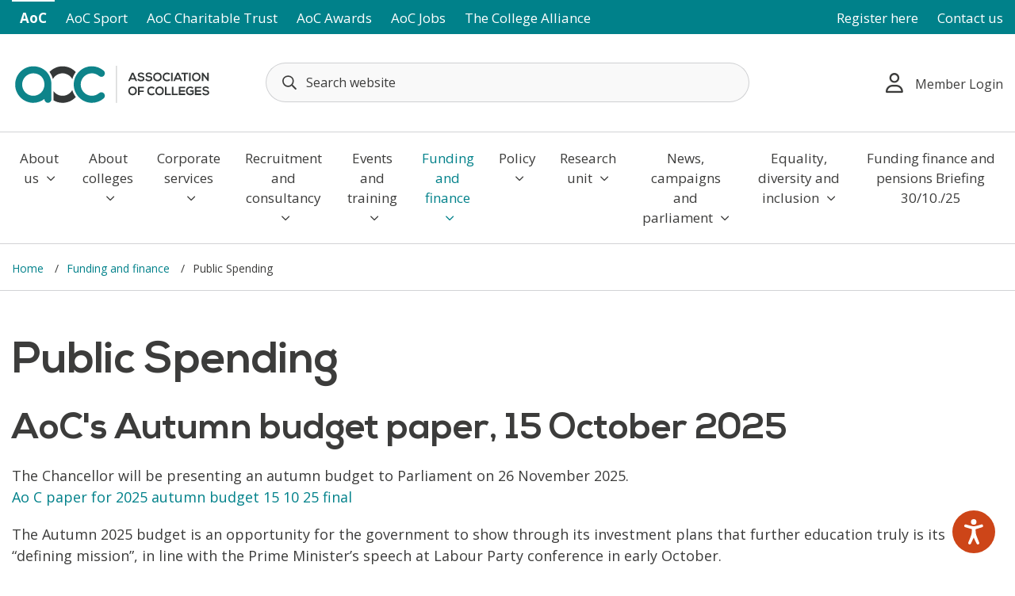

--- FILE ---
content_type: text/html; charset=UTF-8
request_url: https://www.aoc.co.uk/funding-finance/public-spending
body_size: 46205
content:
            <!DOCTYPE html>
<html lang="en-GB">
    <head>
        <meta charset="utf-8"/>
        <meta http-equiv="X-UA-Compatible" content="IE=edge">
        <meta name="viewport" content="width=device-width, initial-scale=1.0"/>
        <meta name="referrer" content="origin-when-cross-origin">

        <meta name="csrfTokenName" content="CRAFT_CSRF_TOKEN"/>
        <meta name="csrfTokenValue" content="tGjflz6_831RZiGR5csmqFHkblxdYJUYuh__Usz7oGSeBYFe3CaNt-c4sMRL66c_GzZ--rX7FvAjsF4aMTbjboxpiTm9i-pW5lPwJu5q_to="/>

        
        
        
            
        <meta name="apple-mobile-web-app-title" content="AOC"/>

        <link rel="shortcut icon" href="/favicon.ico" type="image/x-icon" />
        <link rel="apple-touch-icon" href="/apple-touch-icon.png" />

        
        <link rel="preconnect" href="https://fonts.googleapis.com">
        <link rel="preconnect" href="https://fonts.gstatic.com" crossorigin>
        <link href="https://fonts.googleapis.com/css2?family=Open+Sans:wght@300;400;600;700;800&display=swap" rel="stylesheet">

        <!-- Google Tag Manager -->
        <script>(function(w,d,s,l,i){w[l]=w[l]||[];w[l].push({'gtm.start':
                    new Date().getTime(),event:'gtm.js'});var f=d.getElementsByTagName(s)[0],
                j=d.createElement(s),dl=l!='dataLayer'?'&l='+l:'';j.async=true;j.src=
                'https://www.googletagmanager.com/gtm.js?id='+i+dl;f.parentNode.insertBefore(j,f);
            })(window,document,'script','dataLayer','GTM-NTP6VZ5');</script>
        <!-- End Google Tag Manager -->
    <title>Public Spending | Association of Colleges</title><meta name="generator" content="SEOmatic">
<meta name="description" content="Information from AoC on HM Treasury budgets, including on-the-day analysis of key issues for colleges and the budget proposals we made to govenment">
<meta name="referrer" content="no-referrer-when-downgrade">
<meta name="robots" content="all">
<meta content="en_GB" property="og:locale">
<meta content="Association of Colleges" property="og:site_name">
<meta content="website" property="og:type">
<meta content="https://www.aoc.co.uk/funding-finance/public-spending" property="og:url">
<meta content="Public Spending" property="og:title">
<meta content="Information from AoC on HM Treasury budgets, including on-the-day analysis of key issues for colleges and the budget proposals we made to govenment" property="og:description">
<meta content="https://www.youtube.com/user/AoCinfo" property="og:see_also">
<meta content="https://www.linkedin.com/company/association-of-colleges" property="og:see_also">
<meta content="https://www.facebook.com/AssocOfColleges" property="og:see_also">
<meta content="https://twitter.com/AoC_info" property="og:see_also">
<meta name="twitter:card" content="summary">
<meta name="twitter:site" content="@AoC_info">
<meta name="twitter:creator" content="@AoC_info">
<meta name="twitter:title" content="Association of Colleges | Public Spending">
<meta name="twitter:description" content="Information from AoC on HM Treasury budgets, including on-the-day analysis of key issues for colleges and the budget proposals we made to govenment">
<link href="https://www.aoc.co.uk/funding-finance/public-spending" rel="canonical">
<link href="https://www.aoc.co.uk/" rel="home">
<link type="text/plain" href="https://www.aoc.co.uk/humans.txt" rel="author">
<link href="/dist/app.css?v=1752749155" rel="stylesheet">
<link href="/dist/fontawesome.css?v=1718614948" rel="stylesheet"></head>
    <body class="aoc funding-finance public-spending " id="wrapper">
        <!-- Google Tag Manager (noscript) -->
        <noscript><iframe src="https://www.googletagmanager.com/ns.html?id=GTM-NTP6VZ5" height="0" width="0" style="display:none;visibility:hidden"></iframe></noscript>
        <!-- End Google Tag Manager (noscript) -->
        <a class="sr-only sr-only-focusable" href="#content">Skip to main content</a>

        <header>
            <div class="top-nav">
            <div class="container">
                <div class="row">
                    <div class="col-md-12 col-xl-8" role="navigation" aria-label="AoC Websites">
                        <button type="button" id="site-toggle" aria-label="AoC website toggle">AOC</button>
                                                <ul id="sites-list">
                                                            <li class="current"><a href="https://www.aoc.co.uk/">AoC</a></li>
                                                            <li class=""><a href="https://www.aoc.co.uk/sport">AoC Sport</a></li>
                                                            <li class=""><a href="https://www.aoc.co.uk/charitable-trust">AoC Charitable Trust</a></li>
                                                            <li class=""><a href="https://www.aoc.co.uk/awards">AoC Awards</a></li>
                                                            <li class=""><a href="https://www.aocjobs.com">AoC Jobs</a></li>
                                                            <li class=""><a href="https://www.aoc.co.uk/the-college-alliance">The College Alliance</a></li>
                                                    </ul>
                    </div>
                    <div class="col-md-3 col-xl-4 text-end">
                        <ul id="member-links">
                                                            <li><a href="/user/register">Register here</a></li>
                            
                            
                                                            <li><a href="/contact-us">Contact us</a></li>
                                                    </ul>
                    </div>
                </div>
            </div>
        </div>
    
    <div class="logo-container">
        <div class="container">
            <div class="row align-items-center">
                <div class="col-6 col-lg-3">
                    <a href="https://www.aoc.co.uk/" aria-label="AoC Homepage">
                        <img src="/skin/aoc-logo.svg" class="logo" width="252" alt="AOC Logo">
                    </a>
                </div>
                <div class="col-6 d-xl-none text-end ms-auto">
                    <button name="toggle-search" type="button" id="search-toggle" aria-label="Toggle search">
                        <i class="far fa-search"></i>
                    </button>
                    <button name="toggle-mobile-menu" type="button" id="overlay-toggle" aria-label="Toggle mobile menu">
                        <i class="far fa-bars"></i>
                    </button>
                </div>
                <div class="col col-xl-6" id="search-container">
                    <form action="https://www.aoc.co.uk/search" id="header-search-form" role="search">
                        <input type="text" name="q" id="header-search-query" placeholder="Search website" autocomplete="off" aria-label="Search terms">
                        <button name="search" type="submit" class="d-none">Search</button>
                        <div id="header-search-results"></div>
                    </form>
                </div>

                                    <div class="col-lg-3 col-xl-3 d-none d-xl-block">
                        <nav class="d-flex justify-content-end">

                                                            <div class="dropdown">
                                    <button class="dropdown-toggle member-login-button" type="button" data-bs-toggle="dropdown" aria-haspopup="true" aria-expanded="false"><i class="far fa-user"></i>Member Login</button>
                                    <nav class="dropdown-menu dropdown-menu-end" id="member-dropdown" aria-label="Login and Register">
                                        <a href="/user/login" class="member-login" accesskey="0">Member Login</a>
                                        <span>Or</span>
                                        <a href="/user/register" class="register-today" accesskey="0">Register Today</a>
                                    </nav>
                                </div>
                                                    </nav>
                    </div>
                            </div>
        </div>
    </div>

    <div class="main-nav d-none d-xl-block">
                    <nav class="navbar navbar-expand-lg navbar-light bg-light" aria-label="Main">
                <div class="container">
                    <div class="collapse navbar-collapse" id="navbarSupportedContent">
                        <ul class="navbar-nav mx-auto">
                                                                                                                                                    <li class="nav-item ">
                                    <a href="https://www.aoc.co.uk/about-us" class="nav-link has-children" data-child="about-us" accesskey="1">About us <i class="far fa-angle-down"></i></a>
                                </li>
                                                                                            <li class="nav-item ">
                                    <a href="https://www.aoc.co.uk/about" class="nav-link has-children" data-child="about" accesskey="2">About colleges <i class="far fa-angle-down"></i></a>
                                </li>
                                                                                            <li class="nav-item ">
                                    <a href="https://www.aoc.co.uk/corporate-services" class="nav-link has-children" data-child="corporate-services" accesskey="3">Corporate services <i class="far fa-angle-down"></i></a>
                                </li>
                                                                                            <li class="nav-item ">
                                    <a href="https://www.aoc.co.uk/recruitment-consultancy" class="nav-link has-children" data-child="recruitment-consultancy" accesskey="4">Recruitment and consultancy <i class="far fa-angle-down"></i></a>
                                </li>
                                                                                            <li class="nav-item ">
                                    <a href="https://www.aoc.co.uk/events-training" class="nav-link has-children" data-child="events-training" accesskey="5">Events and training <i class="far fa-angle-down"></i></a>
                                </li>
                                                                                            <li class="nav-item parent-current">
                                    <a href="https://www.aoc.co.uk/funding-finance" class="nav-link has-children" data-child="funding-finance" accesskey="6">Funding and finance <i class="far fa-angle-down"></i></a>
                                </li>
                                                                                            <li class="nav-item ">
                                    <a href="https://www.aoc.co.uk/policy" class="nav-link has-children" data-child="policy" accesskey="7">Policy <i class="far fa-angle-down"></i></a>
                                </li>
                                                                                            <li class="nav-item ">
                                    <a href="https://www.aoc.co.uk/research-unit" class="nav-link has-children" data-child="research-unit" accesskey="8">Research unit <i class="far fa-angle-down"></i></a>
                                </li>
                                                                                            <li class="nav-item ">
                                    <a href="https://www.aoc.co.uk/news-campaigns-parliament" class="nav-link has-children" data-child="news-campaigns-parliament" accesskey="9">News, campaigns and parliament <i class="far fa-angle-down"></i></a>
                                </li>
                                                                                            <li class="nav-item ">
                                    <a href="https://www.aoc.co.uk/our-equality-diversity-and-inclusion-work" class="nav-link has-children" data-child="our-equality-diversity-and-inclusion-work" accesskey="10">Equality, diversity and inclusion <i class="far fa-angle-down"></i></a>
                                </li>
                                                                                            <li class="nav-item ">
                                    <a href="https://www.aoc.co.uk/funding-finance-and-pensions-briefing-30-10-25" class="nav-link " data-child="funding-finance-and-pensions-briefing-30-10-25" accesskey="11">Funding finance and pensions Briefing 30/10./25 </a>
                                </li>
                                                    </ul>
                    </div>
                </div>
            </nav>
                                                            <div class="child-pages" data-parent="about-us">
                        <div class="row g-0">
                            <div class="col-md-6">
                                <ul>
                                    <li><a href="https://www.aoc.co.uk/about-us" accesskey="0" class="nav-parent">About us<i class="far fa-angle-right"></i></a></li>
                                                                            <li class="">
                                            <a href="https://www.aoc.co.uk/about-us" data-grandchild="about-association-of-colleges" accesskey="0" class="child-link has-children">About Association of Colleges <i class="far fa-angle-right"></i></a>
                                        </li>
                                                                            <li class="">
                                            <a href="https://www.aoc.co.uk/about-us/membership" data-grandchild="membership" accesskey="0" class="child-link has-children">Membership <i class="far fa-angle-right"></i></a>
                                        </li>
                                                                            <li class="">
                                            <a href="https://www.aoc.co.uk/about-us/aoc-governance" data-grandchild="aoc-governance" accesskey="0" class="child-link has-children">AoC Governance <i class="far fa-angle-right"></i></a>
                                        </li>
                                                                            <li class="">
                                            <a href="https://www.aoc.co.uk/about-us/aoc-regions" data-grandchild="aoc-regions" accesskey="0" class="child-link has-children">AoC Regions <i class="far fa-angle-right"></i></a>
                                        </li>
                                                                            <li class="">
                                            <a href="/charitable-trust" data-grandchild="aoc-charitable-trust" accesskey="0" class="child-link ">AoC Charitable Trust </a>
                                        </li>
                                                                            <li class="">
                                            <a href="/sport" data-grandchild="aoc-sport" accesskey="0" class="child-link ">AoC Sport </a>
                                        </li>
                                                                            <li class="">
                                            <a href="https://www.aoc.co.uk/about-us/our-equality-diversity-inclusion-work" data-grandchild="our-equality-diversity-inclusion-work" accesskey="0" class="child-link ">Our Equality, Diversity &amp; Inclusion Work </a>
                                        </li>
                                                                            <li class="">
                                            <a href="https://www.aoc.co.uk/about-us/our-climate-and-sustainability-work" data-grandchild="our-climate-and-sustainability-work" accesskey="0" class="child-link ">Our Climate and Sustainability Work </a>
                                        </li>
                                                                            <li class="">
                                            <a href="https://www.aoc.co.uk/about-us/four-nations" data-grandchild="four-nations" accesskey="0" class="child-link ">Our Work Across the UK and Ireland </a>
                                        </li>
                                                                            <li class="">
                                            <a href="https://www.aoc.co.uk/about-us/governors-council-2" data-grandchild="governors-council-2" accesskey="0" class="child-link ">AoC National Chairs&#039; Council </a>
                                        </li>
                                                                            <li class="">
                                            <a href="https://www.aoc.co.uk/about-us/safeguarding" data-grandchild="safeguarding" accesskey="0" class="child-link ">Safeguarding </a>
                                        </li>
                                                                            <li class="">
                                            <a href="https://www.aoc.co.uk/about-us/work-for-aoc" data-grandchild="work-for-aoc" accesskey="0" class="child-link has-children">Careers at AoC <i class="far fa-angle-right"></i></a>
                                        </li>
                                                                    </ul>
                            </div>
                            <div class="col-md-6">
                                                                                                            <div class="grandchild-pages" data-parent="about-association-of-colleges">
                                            <ul>
                                                <li><a href="https://www.aoc.co.uk/about-us" class="nav-parent">About Association of Colleges<i class="far fa-angle-right"></i></a></li>
                                                                                                    <li><a href="https://www.aoc.co.uk/about-us/about-association-of-colleges/strategic-plan-objectives" class="grandchild-link">Our strategic plan</a></li>
                                                                                                    <li><a href="https://www.aoc.co.uk/about-us/about-association-of-colleges/aoc-mission-values" class="grandchild-link">Our ambition, mission and values</a></li>
                                                                                            </ul>
                                        </div>
                                                                                                                                                <div class="grandchild-pages" data-parent="membership">
                                            <ul>
                                                <li><a href="https://www.aoc.co.uk/about-us/membership" class="nav-parent">Membership<i class="far fa-angle-right"></i></a></li>
                                                                                                    <li><a href="https://www.aoc.co.uk/about-us/membership/how-we-support-our-members" class="grandchild-link">How we support our members</a></li>
                                                                                                    <li><a href="https://www.aoc.co.uk/about-us/membership/membership-highlights" class="grandchild-link">Membership highlights</a></li>
                                                                                                    <li><a href="https://www.aoc.co.uk/about-us/membership/become-a-member" class="grandchild-link">Become a Member</a></li>
                                                                                                    <li><a href="https://www.aoc.co.uk/about-us/membership/become-an-associate" class="grandchild-link">Become an Associate</a></li>
                                                                                                    <li><a href="https://www.aoc.co.uk/about-us/membership/become-an-affiliate" class="grandchild-link">Become an Affiliate</a></li>
                                                                                                    <li><a href="https://www.aoc.co.uk/about-us/membership/affiliate-member-directory" class="grandchild-link">Affiliate Directory</a></li>
                                                                                            </ul>
                                        </div>
                                                                                                                                                <div class="grandchild-pages" data-parent="aoc-governance">
                                            <ul>
                                                <li><a href="https://www.aoc.co.uk/about-us/aoc-governance" class="nav-parent">AoC Governance<i class="far fa-angle-right"></i></a></li>
                                                                                                    <li><a href="https://www.aoc.co.uk/about-us/aoc-governance/aoc-board" class="grandchild-link">AoC Board</a></li>
                                                                                                    <li><a href="https://www.aoc.co.uk/about-us/aoc-governance/aoc-services" class="grandchild-link">AoC Services</a></li>
                                                                                                    <li><a href="https://www.aoc.co.uk/about-us/aoc-governance/aoc-sport" class="grandchild-link">AoC Sport</a></li>
                                                                                                    <li><a href="https://www.aoc.co.uk/about-us/aoc-governance/aoc-charitable-trust" class="grandchild-link">AoC Charitable Trust</a></li>
                                                                                            </ul>
                                        </div>
                                                                                                                                                <div class="grandchild-pages" data-parent="aoc-regions">
                                            <ul>
                                                <li><a href="https://www.aoc.co.uk/about-us/aoc-regions" class="nav-parent">AoC Regions<i class="far fa-angle-right"></i></a></li>
                                                                                                    <li><a href="https://www.aoc.co.uk/about-us/aoc-regions/aoc-regions-how-we-support-members" class="grandchild-link">AoC Regions: How we support members</a></li>
                                                                                                    <li><a href="https://www.aoc.co.uk/about-us/aoc-regions/aoc-n-e" class="grandchild-link">AoC North East</a></li>
                                                                                                    <li><a href="https://www.aoc.co.uk/about-us/aoc-regions/aoc-n-w" class="grandchild-link">AoC North West</a></li>
                                                                                                    <li><a href="https://www.aoc.co.uk/about-us/aoc-regions/aoc-y-h" class="grandchild-link">AoC Yorkshire and the Humber</a></li>
                                                                                                    <li><a href="https://www.aoc.co.uk/about-us/aoc-regions/aoc-west-midlands" class="grandchild-link">AoC West Midlands</a></li>
                                                                                                    <li><a href="https://www.aoc.co.uk/about-us/aoc-regions/aoc-east" class="grandchild-link">AoC East</a></li>
                                                                                                    <li><a href="https://www.aoc.co.uk/about-us/aoc-regions/aoc-east-midlands" class="grandchild-link">AoC East Midlands</a></li>
                                                                                                    <li><a href="https://www.aoc.co.uk/about-us/aoc-regions/aoc-south-east" class="grandchild-link">AoC South East</a></li>
                                                                                                    <li><a href="https://www.aoc.co.uk/about-us/aoc-regions/aoc-south-west" class="grandchild-link">AoC South West</a></li>
                                                                                                    <li><a href="https://www.aoc.co.uk/about-us/aoc-regions/aoc-london" class="grandchild-link">AoC London</a></li>
                                                                                            </ul>
                                        </div>
                                                                                                                                                                                                                                                                                                                                                                                                                                                                                                                                                                                                                                            <div class="grandchild-pages" data-parent="work-for-aoc">
                                            <ul>
                                                <li><a href="https://www.aoc.co.uk/about-us/work-for-aoc" class="nav-parent">Careers at AoC<i class="far fa-angle-right"></i></a></li>
                                                                                                    <li><a href="https://www.aoc.co.uk/about-us/work-for-aoc/benefits-of-working-for-aoc" class="grandchild-link">Benefits of working for AoC</a></li>
                                                                                            </ul>
                                        </div>
                                                                                                </div>
                        </div>
                    </div>
                                                                <div class="child-pages" data-parent="about">
                        <div class="row g-0">
                            <div class="col-md-6">
                                <ul>
                                    <li><a href="https://www.aoc.co.uk/about" accesskey="0" class="nav-parent">About colleges<i class="far fa-angle-right"></i></a></li>
                                                                            <li class="">
                                            <a href="https://www.aoc.co.uk/about/general-further-education-colleges" data-grandchild="general-further-education-colleges" accesskey="0" class="child-link ">General further education colleges </a>
                                        </li>
                                                                            <li class="">
                                            <a href="https://www.aoc.co.uk/about/sixth-form-colleges" data-grandchild="sixth-form-colleges" accesskey="0" class="child-link ">Sixth form colleges </a>
                                        </li>
                                                                            <li class="">
                                            <a href="https://www.aoc.co.uk/about/land-based-colleges" data-grandchild="land-based-colleges" accesskey="0" class="child-link ">Land-based colleges </a>
                                        </li>
                                                                            <li class="">
                                            <a href="https://www.aoc.co.uk/about/institutes-of-technology" data-grandchild="institutes-of-technology" accesskey="0" class="child-link ">Institutes of Technology </a>
                                        </li>
                                                                            <li class="">
                                            <a href="https://www.aoc.co.uk/about/specialist-colleges" data-grandchild="specialist-colleges" accesskey="0" class="child-link ">Specialist colleges </a>
                                        </li>
                                                                            <li class="">
                                            <a href="https://www.aoc.co.uk/about/college-key-facts" data-grandchild="college-key-facts" accesskey="0" class="child-link ">College Key Facts </a>
                                        </li>
                                                                            <li class="">
                                            <a href="https://www.aoc.co.uk/about/international-work" data-grandchild="international-work" accesskey="0" class="child-link has-children">International Work <i class="far fa-angle-right"></i></a>
                                        </li>
                                                                            <li class="">
                                            <a href="https://www.aoc.co.uk/about/list-of-colleges-in-the-uk" data-grandchild="list-of-colleges-in-the-uk" accesskey="0" class="child-link ">List of colleges in the UK </a>
                                        </li>
                                                                            <li class="">
                                            <a href="https://www.aoc.co.uk/about/college-directory" data-grandchild="college-directory" accesskey="0" class="child-link ">College Directory </a>
                                        </li>
                                                                            <li class="">
                                            <a href="https://www.aoc.co.uk/about/college-mergers" data-grandchild="college-mergers" accesskey="0" class="child-link ">College Mergers </a>
                                        </li>
                                                                            <li class="">
                                            <a href="https://www.aoc.co.uk/about/worldskills-uk" data-grandchild="worldskills-uk" accesskey="0" class="child-link ">WorldSkills UK </a>
                                        </li>
                                                                            <li class="">
                                            <a href="https://www.aoc.co.uk/about/aoc-jobs-jobs-in-colleges" data-grandchild="aoc-jobs-jobs-in-colleges" accesskey="0" class="child-link ">AoC Jobs - Jobs in Colleges </a>
                                        </li>
                                                                            <li class="">
                                            <a href="https://www.aoc.co.uk/awards" data-grandchild="aoc-college-awards-redirect" accesskey="0" class="child-link ">AoC Awards </a>
                                        </li>
                                                                    </ul>
                            </div>
                            <div class="col-md-6">
                                                                                                                                                                                                                                                                                                                                                                                                                                                                                                                                    <div class="grandchild-pages" data-parent="international-work">
                                            <ul>
                                                <li><a href="https://www.aoc.co.uk/about/international-work" class="nav-parent">International Work<i class="far fa-angle-right"></i></a></li>
                                                                                                    <li><a href="https://www.aoc.co.uk/about/international-work/aoc-international-survey-report-2023" class="grandchild-link">AoC International Survey Report 2023</a></li>
                                                                                                    <li><a href="https://www.aoc.co.uk/about/international-work/international-survey-report-2023" class="grandchild-link">AoC International Survey Report 2022</a></li>
                                                                                                    <li><a href="https://www.aoc.co.uk/about/international-work/aoc-international-survey-report-2020" class="grandchild-link">AoC International Survey Report 2020</a></li>
                                                                                                    <li><a href="https://www.aoc.co.uk/about/international-work/aoc-international-survey-report-2019" class="grandchild-link">AoC International Survey Report 2019</a></li>
                                                                                                    <li><a href="https://www.aoc.co.uk/about/international-work/aoc-international-survey-report-2018" class="grandchild-link">AoC International Survey Report 2018</a></li>
                                                                                                    <li><a href="https://www.aoc.co.uk/about/international-work/aoc-international-survey-report-2017" class="grandchild-link">AoC International Survey Report 2017</a></li>
                                                                                            </ul>
                                        </div>
                                                                                                                                                                                                                                                                                                                                                                                                                                                                                                                        </div>
                        </div>
                    </div>
                                                                <div class="child-pages" data-parent="corporate-services">
                        <div class="row g-0">
                            <div class="col-md-6">
                                <ul>
                                    <li><a href="https://www.aoc.co.uk/corporate-services" accesskey="0" class="nav-parent">Corporate services<i class="far fa-angle-right"></i></a></li>
                                                                            <li class="">
                                            <a href="https://www.aoc.co.uk/corporate-services/mental-health-wellbeing-2" data-grandchild="mental-health-wellbeing-2" accesskey="0" class="child-link ">Mental health and wellbeing </a>
                                        </li>
                                                                            <li class="">
                                            <a href="https://www.aoc.co.uk/corporate-services/aoc-student-engagement-charter" data-grandchild="aoc-student-engagement-charter" accesskey="0" class="child-link ">AoC Student Engagement Charter </a>
                                        </li>
                                                                            <li class="">
                                            <a href="https://www.aoc.co.uk/corporate-services/data-protection-gdpr" data-grandchild="data-protection-gdpr" accesskey="0" class="child-link has-children">Data Protection/GDPR <i class="far fa-angle-right"></i></a>
                                        </li>
                                                                            <li class="">
                                            <a href="https://www.aoc.co.uk/corporate-services/employment-services" data-grandchild="employment-services" accesskey="0" class="child-link has-children"><i class="fas fa-lock"></i>Employment Services - college workforce <i class="far fa-angle-right"></i></a>
                                        </li>
                                                                            <li class="">
                                            <a href="https://www.aoc.co.uk/corporate-services/governance" data-grandchild="governance" accesskey="0" class="child-link has-children">Governance <i class="far fa-angle-right"></i></a>
                                        </li>
                                                                            <li class="">
                                            <a href="https://www.aoc.co.uk/corporate-services/projects" data-grandchild="projects" accesskey="0" class="child-link has-children">Projects <i class="far fa-angle-right"></i></a>
                                        </li>
                                                                            <li class="">
                                            <a href="https://www.aoc.co.uk/corporate-services/resources-guidance-2" data-grandchild="resources-guidance-2" accesskey="0" class="child-link ">Resources/Guidance </a>
                                        </li>
                                                                            <li class="">
                                            <a href="https://www.aoc.co.uk/corporate-services/sustainability-climate-action-hub" data-grandchild="sustainability-climate-action-hub" accesskey="0" class="child-link has-children">Sustainability &amp; Climate Action Hub <i class="far fa-angle-right"></i></a>
                                        </li>
                                                                            <li class="">
                                            <a href="https://www.aoc.co.uk/corporate-services/partnerships" data-grandchild="partnerships" accesskey="0" class="child-link ">Partnerships </a>
                                        </li>
                                                                            <li class="">
                                            <a href="https://www.aoc.co.uk/corporate-services/honours-nomination" data-grandchild="honours-nomination" accesskey="0" class="child-link ">Honours Nomination </a>
                                        </li>
                                                                            <li class="">
                                            <a href="https://www.aoc.co.uk/corporate-services/brexit" data-grandchild="brexit" accesskey="0" class="child-link ">Brexit </a>
                                        </li>
                                                                            <li class="">
                                            <a href="https://www.aoc.co.uk/corporate-services/oftsed-inspection-support" data-grandchild="oftsed-inspection-support" accesskey="0" class="child-link ">Ofsted Inspection Support </a>
                                        </li>
                                                                            <li class="">
                                            <a href="https://www.aoc.co.uk/corporate-services/aoc-charters" data-grandchild="aoc-charters" accesskey="0" class="child-link ">AoC charters </a>
                                        </li>
                                                                    </ul>
                            </div>
                            <div class="col-md-6">
                                                                                                                                                                                                                                                    <div class="grandchild-pages" data-parent="data-protection-gdpr">
                                            <ul>
                                                <li><a href="https://www.aoc.co.uk/corporate-services/data-protection-gdpr" class="nav-parent">Data Protection/GDPR<i class="far fa-angle-right"></i></a></li>
                                                                                                    <li><a href="https://www.aoc.co.uk/corporate-services/data-protection-gdpr/resources" class="grandchild-link"><i class="fas fa-lock"></i>Resources</a></li>
                                                                                                    <li><a href="https://www.aoc.co.uk/corporate-services/data-protection-gdpr/college-case-studies" class="grandchild-link">College case studies</a></li>
                                                                                            </ul>
                                        </div>
                                                                                                                                                <div class="grandchild-pages" data-parent="employment-services">
                                            <ul>
                                                <li><a href="https://www.aoc.co.uk/corporate-services/employment-services" class="nav-parent">Employment Services - college workforce<i class="far fa-angle-right"></i></a></li>
                                                                                                    <li><a href="https://www.aoc.co.uk/corporate-services/employment-services/employment-how-we-support-members" class="grandchild-link"><i class="fas fa-lock"></i>Employment: How we support members</a></li>
                                                                                                    <li><a href="https://www.aoc.co.uk/corporate-services/employment-services/introduction-employment-helpline" class="grandchild-link"><i class="fas fa-lock"></i>Introduction &amp; Employment Helpline</a></li>
                                                                                                    <li><a href="https://www.aoc.co.uk/corporate-services/employment-services/absence-sickness-management" class="grandchild-link"><i class="fas fa-lock"></i>Absence &amp; Sickness Management</a></li>
                                                                                                    <li><a href="https://www.aoc.co.uk/corporate-services/employment-services/contracts-t-cs" class="grandchild-link"><i class="fas fa-lock"></i>Contracts and T&amp;Cs</a></li>
                                                                                                    <li><a href="https://www.aoc.co.uk/corporate-services/employment-services/disciplinary-capability-grievance" class="grandchild-link"><i class="fas fa-lock"></i>Disciplinary, Capability, Grievance &amp; Harassment</a></li>
                                                                                                    <li><a href="https://www.aoc.co.uk/corporate-services/employment-services/edi" class="grandchild-link"><i class="fas fa-lock"></i>Equality, Diversity &amp; Inclusion</a></li>
                                                                                                    <li><a href="https://www.aoc.co.uk/corporate-services/employment-services/employee-relations-general-hr-issues" class="grandchild-link"><i class="fas fa-lock"></i>General Employee Relations &amp; HR Issues</a></li>
                                                                                                    <li><a href="https://www.aoc.co.uk/corporate-services/employment-services/holiday-annual-leave-related" class="grandchild-link"><i class="fas fa-lock"></i>Holiday/annual leave related</a></li>
                                                                                                    <li><a href="https://www.aoc.co.uk/corporate-services/employment-services/industrial-relations" class="grandchild-link"><i class="fas fa-lock"></i>Industrial Relations</a></li>
                                                                                                    <li><a href="https://www.aoc.co.uk/corporate-services/employment-services/ons-reclassification-related" class="grandchild-link"><i class="fas fa-lock"></i>ONS reclassification related guidance</a></li>
                                                                                                    <li><a href="https://www.aoc.co.uk/corporate-services/employment-services/pay-pensions" class="grandchild-link"><i class="fas fa-lock"></i>Pay &amp; Pensions</a></li>
                                                                                                    <li><a href="https://www.aoc.co.uk/corporate-services/employment-services/recruitment" class="grandchild-link"><i class="fas fa-lock"></i>Recruitment</a></li>
                                                                                                    <li><a href="https://www.aoc.co.uk/corporate-services/employment-services/redundancy-restructuring-tupe" class="grandchild-link"><i class="fas fa-lock"></i>Redundancy, Restructuring &amp; TUPE</a></li>
                                                                                                    <li><a href="https://www.aoc.co.uk/corporate-services/employment-services/safeguarding-prevent" class="grandchild-link"><i class="fas fa-lock"></i>Safeguarding/Prevent</a></li>
                                                                                                    <li><a href="https://www.aoc.co.uk/corporate-services/employment-services/workforce-benchmarking-surveys-research" class="grandchild-link"><i class="fas fa-lock"></i>Workforce Benchmarking, Surveys &amp; Research</a></li>
                                                                                            </ul>
                                        </div>
                                                                                                                                                <div class="grandchild-pages" data-parent="governance">
                                            <ul>
                                                <li><a href="https://www.aoc.co.uk/corporate-services/governance" class="nav-parent">Governance<i class="far fa-angle-right"></i></a></li>
                                                                                                    <li><a href="https://www.aoc.co.uk/corporate-services/governance/governance-how-we-support-members" class="grandchild-link">Governance: How we support members</a></li>
                                                                                                    <li><a href="https://www.aoc.co.uk/corporate-services/governance/governance-timeline" class="grandchild-link">Governance Timeline</a></li>
                                                                                                    <li><a href="https://www.aoc.co.uk/corporate-services/governance/representation" class="grandchild-link">Representation</a></li>
                                                                                                    <li><a href="https://www.aoc.co.uk/corporate-services/governance/governors-council" class="grandchild-link">AoC National Chairs&#039; Council</a></li>
                                                                                                    <li><a href="https://www.aoc.co.uk/corporate-services/governance/ngpg" class="grandchild-link">National Governance Professionals&#039; Group</a></li>
                                                                                                    <li><a href="https://www.aoc.co.uk/corporate-services/governance/code" class="grandchild-link">Further Education Code of Good Governance</a></li>
                                                                                                    <li><a href="https://www.aoc.co.uk/corporate-services/governance/external-governance-reviews" class="grandchild-link">External Board Reviews</a></li>
                                                                                                    <li><a href="https://www.aoc.co.uk/corporate-services/governance/resources" class="grandchild-link"><i class="fas fa-lock"></i>Resources</a></li>
                                                                                                    <li><a href="https://www.aoc.co.uk/corporate-services/governance/student-governor-support-hub" class="grandchild-link"><i class="fas fa-lock"></i>Student Governor Support Hub</a></li>
                                                                                                    <li><a href="https://www.aoc.co.uk/corporate-services/governance/hot-topics" class="grandchild-link"><i class="fas fa-lock"></i>Hot Topics</a></li>
                                                                                                    <li><a href="https://www.aoc.co.uk/corporate-services/governance/governance-briefings" class="grandchild-link"><i class="fas fa-lock"></i>Governance Briefings</a></li>
                                                                                            </ul>
                                        </div>
                                                                                                                                                <div class="grandchild-pages" data-parent="projects">
                                            <ul>
                                                <li><a href="https://www.aoc.co.uk/corporate-services/projects" class="nav-parent">Projects<i class="far fa-angle-right"></i></a></li>
                                                                                                    <li><a href="https://www.aoc.co.uk/corporate-services/projects/get-involved-projects" class="grandchild-link">Get Involved!</a></li>
                                                                                                    <li><a href="https://www.aoc.co.uk/corporate-services/projects/contact-the-projects-team" class="grandchild-link">Contact the projects team</a></li>
                                                                                                    <li><a href="https://www.aoc.co.uk/corporate-services/projects/apprenticeship-workforce-development-awd-programme" class="grandchild-link">Apprenticeship Workforce Development (AWD) Programme</a></li>
                                                                                                    <li><a href="https://www.aoc.co.uk/corporate-services/projects/creating-a-greener-london-sustainable-construction-skills" class="grandchild-link">Creating a Greener London – Sustainable Construction Skills</a></li>
                                                                                                    <li><a href="https://www.aoc.co.uk/corporate-services/projects/the-5rs-approach-to-gcse-maths-resits" class="grandchild-link">The 5Rs Approach to GCSE Maths Resits</a></li>
                                                                                                    <li><a href="https://www.aoc.co.uk/corporate-services/projects/creative-writing-in-fe" class="grandchild-link">Creative Arts in FE 2025 – developing student voice through creativity</a></li>
                                                                                                    <li><a href="https://www.aoc.co.uk/corporate-services/projects/youth-social-action-programme-phase-three" class="grandchild-link">Pears Youth Social Action Programme - phase three</a></li>
                                                                                                    <li><a href="https://www.aoc.co.uk/corporate-services/projects/events-and-support-brochure-for-t-level-and-tltp-providers" class="grandchild-link">T Level and T Level Foundation Year Provider Support Programme</a></li>
                                                                                                    <li><a href="https://www.aoc.co.uk/corporate-services/projects/t-level-professional-development-tlpd-offer" class="grandchild-link">T Level Professional Development (TLPD) Offer</a></li>
                                                                                                    <li><a href="https://www.aoc.co.uk/corporate-services/projects/the-role-of-enrichment-in-further-education-college-voices" class="grandchild-link">The Valuing Enrichment Project</a></li>
                                                                                                    <li><a href="https://www.aoc.co.uk/corporate-services/projects/film-london-metro-london-skills-cluster" class="grandchild-link">Film London - Metro London Skills Cluster</a></li>
                                                                                                    <li><a href="https://www.aoc.co.uk/corporate-services/projects/empowering-fe-enhancing-skills-with-technology" class="grandchild-link">Empowering FE: enhancing skills with technology</a></li>
                                                                                                    <li><a href="https://www.aoc.co.uk/corporate-services/projects/student-governor-inductions-2025-26" class="grandchild-link">ETF Student Governor Inductions 2025/26</a></li>
                                                                                                    <li><a href="https://www.aoc.co.uk/corporate-services/projects/the-gatsby-foundation-technical-education-networks" class="grandchild-link">The Gatsby Foundation Technical Education Networks</a></li>
                                                                                                    <li><a href="https://www.aoc.co.uk/corporate-services/projects/etf-governor-inductions-25-26" class="grandchild-link">ETF Governor Inductions 25/26﻿</a></li>
                                                                                                    <li><a href="https://www.aoc.co.uk/corporate-services/projects/careers-education-information-advice-guidance-2" class="grandchild-link">Careers Education, Information, Advice and Guidance</a></li>
                                                                                                    <li><a href="https://www.aoc.co.uk/corporate-services/projects/etf-mental-health-and-wellbeing-project-2" class="grandchild-link">ETF Mental Health and Wellbeing Project</a></li>
                                                                                            </ul>
                                        </div>
                                                                                                                                                                                                                    <div class="grandchild-pages" data-parent="sustainability-climate-action-hub">
                                            <ul>
                                                <li><a href="https://www.aoc.co.uk/corporate-services/sustainability-climate-action-hub" class="nav-parent">Sustainability &amp; Climate Action Hub<i class="far fa-angle-right"></i></a></li>
                                                                                                    <li><a href="https://www.aoc.co.uk/corporate-services/sustainability-climate-action-hub/the-climate-commission-for-uk-higher-further-education" class="grandchild-link">The Climate Commission for UK Higher &amp; Further Education</a></li>
                                                                                                    <li><a href="https://www.aoc.co.uk/corporate-services/sustainability-climate-action-hub/colleges-sustainability" class="grandchild-link">Colleges &amp; Sustainability</a></li>
                                                                                                    <li><a href="https://www.aoc.co.uk/corporate-services/sustainability-climate-action-hub/green-skills-green-jobs" class="grandchild-link">Green Skills - Green Jobs</a></li>
                                                                                                    <li><a href="https://www.aoc.co.uk/corporate-services/sustainability-climate-action-hub/governance" class="grandchild-link">Governance</a></li>
                                                                                                    <li><a href="https://www.aoc.co.uk/corporate-services/sustainability-climate-action-hub/useful-resources-links" class="grandchild-link">Useful Resources &amp; Links</a></li>
                                                                                                    <li><a href="https://www.aoc.co.uk/corporate-services/sustainability-climate-action-hub/aoc-staff" class="grandchild-link">AoC Staff</a></li>
                                                                                                    <li><a href="https://www.aoc.co.uk/corporate-services/sustainability-climate-action-hub/colleges-national-green-week" class="grandchild-link">Colleges&#039; National Green Week</a></li>
                                                                                            </ul>
                                        </div>
                                                                                                                                                                                                                                                                                                                                                                                                                                                    </div>
                        </div>
                    </div>
                                                                <div class="child-pages" data-parent="recruitment-consultancy">
                        <div class="row g-0">
                            <div class="col-md-6">
                                <ul>
                                    <li><a href="https://www.aoc.co.uk/recruitment-consultancy" accesskey="0" class="nav-parent">Recruitment and consultancy<i class="far fa-angle-right"></i></a></li>
                                                                            <li class="">
                                            <a href="https://www.aoc.co.uk/recruitment-consultancy/why-work-with-us" data-grandchild="why-work-with-us" accesskey="0" class="child-link ">Meet The Team </a>
                                        </li>
                                                                            <li class="">
                                            <a href="https://www.aoc.co.uk/recruitment-consultancy/recruitment-how-we-support-members" data-grandchild="recruitment-how-we-support-members" accesskey="0" class="child-link ">Recruitment and consultancy: How we support members </a>
                                        </li>
                                                                            <li class="">
                                            <a href="https://www.aoc.co.uk/recruitment-consultancy/executive-recruitment" data-grandchild="executive-recruitment" accesskey="0" class="child-link ">Executive Recruitment </a>
                                        </li>
                                                                            <li class="">
                                            <a href="https://www.aoc.co.uk/recruitment-consultancy/interim-recruitment" data-grandchild="interim-recruitment" accesskey="0" class="child-link ">Interim Recruitment </a>
                                        </li>
                                                                            <li class="">
                                            <a href="https://www.aoc.co.uk/recruitment-consultancy/governance-recruitment" data-grandchild="governance-recruitment" accesskey="0" class="child-link ">Governance Recruitment </a>
                                        </li>
                                                                            <li class="">
                                            <a href="https://www.aoc.co.uk/recruitment-consultancy/college-vacancies" data-grandchild="college-vacancies" accesskey="0" class="child-link ">College Vacancies </a>
                                        </li>
                                                                            <li class="">
                                            <a href="https://www.aoc.co.uk/recruitment-consultancy/consultancy" data-grandchild="consultancy" accesskey="0" class="child-link ">Consultancy </a>
                                        </li>
                                                                            <li class="">
                                            <a href="https://www.aoc.co.uk/recruitment-consultancy/college-collective" data-grandchild="college-collective" accesskey="0" class="child-link ">The College Collective </a>
                                        </li>
                                                                            <li class="">
                                            <a href="https://www.aoc.co.uk/corporate-services/governance/external-governance-reviews" data-grandchild="external-board-review" accesskey="0" class="child-link ">External Board Reviews </a>
                                        </li>
                                                                            <li class="">
                                            <a href="https://www.aocjobs.com/" data-grandchild="aoc-jobs" accesskey="0" class="child-link ">AoC Jobs </a>
                                        </li>
                                                                            <li class="">
                                            <a href="https://www.aoc.co.uk/recruitment-consultancy/recruitment-and-consultancy-case-studies" data-grandchild="recruitment-and-consultancy-case-studies" accesskey="0" class="child-link ">Recruitment and consultancy case studies </a>
                                        </li>
                                                                            <li class="">
                                            <a href="https://www.aoc.co.uk/recruitment-consultancy/senior-post-holder-appraisal-and-chair-review" data-grandchild="senior-post-holder-appraisal-and-chair-review" accesskey="0" class="child-link ">Senior Post Holder Appraisal and Chair Review </a>
                                        </li>
                                                                    </ul>
                            </div>
                            <div class="col-md-6">
                                                                                                                                                                                                                                                                                                                                                                                                                                                                                                                                                                                                                                                                                                                                                                                                                                                                                                            </div>
                        </div>
                    </div>
                                                                <div class="child-pages" data-parent="events-training">
                        <div class="row g-0">
                            <div class="col-md-6">
                                <ul>
                                    <li><a href="https://www.aoc.co.uk/events-training" accesskey="0" class="nav-parent">Events and training<i class="far fa-angle-right"></i></a></li>
                                                                            <li class="">
                                            <a href="https://www.aoc.co.uk/events-training/events" data-grandchild="events" accesskey="0" class="child-link ">Events </a>
                                        </li>
                                                                            <li class="">
                                            <a href="https://www.aoc.co.uk/events-training/annualconference-exhibition" data-grandchild="annualconference-exhibition" accesskey="0" class="child-link has-children">AoC Annual Conference and Exhibition 2025 <i class="far fa-angle-right"></i></a>
                                        </li>
                                                                            <li class="">
                                            <a href="https://www.aoc.co.uk/events-training/t-level-foundation-year-events" data-grandchild="t-level-foundation-year-events" accesskey="0" class="child-link ">T Level and T Level Foundation Year Events </a>
                                        </li>
                                                                            <li class="">
                                            <a href="https://www.aoc.co.uk/events-training/events-and-training-how-we-support-members" data-grandchild="events-and-training-how-we-support-members" accesskey="0" class="child-link ">Events and training: How we support members </a>
                                        </li>
                                                                            <li class="">
                                            <a href="https://www.aoc.co.uk/events-training/regional-network-meetings" data-grandchild="regional-network-meetings" accesskey="0" class="child-link ">Regional Network Meetings </a>
                                        </li>
                                                                            <li class="">
                                            <a href="https://www.aoc.co.uk/events-training/previous-events-webinars" data-grandchild="previous-events-webinars" accesskey="0" class="child-link ">Previous Events and Webinars </a>
                                        </li>
                                                                            <li class="">
                                            <a href="https://www.aoc.co.uk/events-training/in-house-training" data-grandchild="in-house-training" accesskey="0" class="child-link ">In-House Training </a>
                                        </li>
                                                                            <li class="">
                                            <a href="https://www.aoc.co.uk/events-training/senior-leadership-development-programme" data-grandchild="senior-leadership-development-programme" accesskey="0" class="child-link ">Senior Leadership Development Programme </a>
                                        </li>
                                                                            <li class="">
                                            <a href="https://www.aoc.co.uk/events-training/early-career-and-experienced-middle-managers-programme" data-grandchild="early-career-and-experienced-middle-managers-programme" accesskey="0" class="child-link ">Early Career and Experienced Managers&#039; Programme </a>
                                        </li>
                                                                            <li class="">
                                            <a href="https://www.aoc.co.uk/events-training/sponsorship-exhibition-opportunities" data-grandchild="sponsorship-exhibition-opportunities" accesskey="0" class="child-link ">Sponsorship and Exhibition Opportunities </a>
                                        </li>
                                                                            <li class="">
                                            <a href="https://www.aoc.co.uk/events-training/aoc-student-leadership-programme" data-grandchild="aoc-student-leadership-programme" accesskey="0" class="child-link ">AoC Student Leadership in Further Education Programme </a>
                                        </li>
                                                                    </ul>
                            </div>
                            <div class="col-md-6">
                                                                                                                                                                                <div class="grandchild-pages" data-parent="annualconference-exhibition">
                                            <ul>
                                                <li><a href="https://www.aoc.co.uk/events-training/annualconference-exhibition" class="nav-parent">AoC Annual Conference and Exhibition 2025<i class="far fa-angle-right"></i></a></li>
                                                                                                    <li><a href="https://www.aoc.co.uk/events-training/annualconference-exhibition/ticket-information" class="grandchild-link">Ticket information</a></li>
                                                                                                    <li><a href="https://www.aoc.co.uk/events-training/annualconference-exhibition/programme-updates" class="grandchild-link">Programme</a></li>
                                                                                                    <li><a href="https://www.aoc.co.uk/events-training/annualconference-exhibition/breakout-sessions-2" class="grandchild-link">Breakout sessions and hot topics</a></li>
                                                                                                    <li><a href="https://www.aoc.co.uk/events-training/annualconference-exhibition/speakers" class="grandchild-link">Speakers</a></li>
                                                                                                    <li><a href="https://www.aoc.co.uk/events-training/annualconference-exhibition/student-involvement" class="grandchild-link">Student involvement</a></li>
                                                                                                    <li><a href="https://www.aoc.co.uk/events-training/annualconference-exhibition/our-sponsors-exhibitors" class="grandchild-link">Our sponsors and exhibitors</a></li>
                                                                                                    <li><a href="https://www.aoc.co.uk/events-training/annualconference-exhibition/awards-dinner" class="grandchild-link">Awards dinner</a></li>
                                                                                                    <li><a href="https://www.aoc.co.uk/events-training/annualconference-exhibition/sustainability" class="grandchild-link">Sustainability</a></li>
                                                                                                    <li><a href="https://www.aoc.co.uk/events-training/annualconference-exhibition/faq" class="grandchild-link">Frequently asked questions</a></li>
                                                                                            </ul>
                                        </div>
                                                                                                                                                                                                                                                                                                                                                                                                                                                                                                                                                                                                                                                                                                                                    </div>
                        </div>
                    </div>
                                                                <div class="child-pages" data-parent="funding-finance">
                        <div class="row g-0">
                            <div class="col-md-6">
                                <ul>
                                    <li><a href="https://www.aoc.co.uk/funding-finance" accesskey="0" class="nav-parent">Funding and finance<i class="far fa-angle-right"></i></a></li>
                                                                            <li class="">
                                            <a href="https://www.aoc.co.uk/funding-finance/colleges-finance-directors-group" data-grandchild="colleges-finance-directors-group" accesskey="0" class="child-link has-children">Colleges Finance Directors Group (CFDG) <i class="far fa-angle-right"></i></a>
                                        </li>
                                                                            <li class="">
                                            <a href="https://www.aoc.co.uk/funding-finance/funding" data-grandchild="funding" accesskey="0" class="child-link ">Funding </a>
                                        </li>
                                                                            <li class="current">
                                            <a href="https://www.aoc.co.uk/funding-finance/public-spending" data-grandchild="public-spending" accesskey="0" class="child-link ">Public Spending </a>
                                        </li>
                                                                            <li class="">
                                            <a href="https://www.aoc.co.uk/funding-finance/accounting" data-grandchild="accounting" accesskey="0" class="child-link ">Accounting </a>
                                        </li>
                                                                            <li class="">
                                            <a href="https://www.aoc.co.uk/funding-finance/managing-money-in-colleges" data-grandchild="managing-money-in-colleges" accesskey="0" class="child-link ">Managing Money in Colleges </a>
                                        </li>
                                                                            <li class="">
                                            <a href="https://www.aoc.co.uk/funding-finance/pensions" data-grandchild="pensions" accesskey="0" class="child-link ">Pensions </a>
                                        </li>
                                                                            <li class="">
                                            <a href="https://www.aoc.co.uk/funding-finance/capital-projects" data-grandchild="capital-projects" accesskey="0" class="child-link ">Capital Projects </a>
                                        </li>
                                                                            <li class="">
                                            <a href="https://www.aoc.co.uk/funding-finance/reports-presentations" data-grandchild="reports-presentations" accesskey="0" class="child-link ">Reports and presentations </a>
                                        </li>
                                                                            <li class="">
                                            <a href="https://www.aoc.co.uk/funding-finance/reclassification" data-grandchild="reclassification" accesskey="0" class="child-link ">Reclassification </a>
                                        </li>
                                                                    </ul>
                            </div>
                            <div class="col-md-6">
                                                                                                            <div class="grandchild-pages" data-parent="colleges-finance-directors-group">
                                            <ul>
                                                <li><a href="https://www.aoc.co.uk/funding-finance/colleges-finance-directors-group" class="nav-parent">Colleges Finance Directors Group (CFDG)<i class="far fa-angle-right"></i></a></li>
                                                                                                    <li><a href="https://www.aoc.co.uk/funding-finance/colleges-finance-directors-group/cfdg-activity" class="grandchild-link">CFDG activity</a></li>
                                                                                            </ul>
                                        </div>
                                                                                                                                                                                                                                                                                                                                                                                                                                                                                                                                                                                                                                                                </div>
                        </div>
                    </div>
                                                                <div class="child-pages" data-parent="policy">
                        <div class="row g-0">
                            <div class="col-md-6">
                                <ul>
                                    <li><a href="https://www.aoc.co.uk/policy" accesskey="0" class="nav-parent">Policy<i class="far fa-angle-right"></i></a></li>
                                                                            <li class="">
                                            <a href="https://www.aoc.co.uk/policy/meet-the-team" data-grandchild="meet-the-team" accesskey="0" class="child-link ">Meet the Policy Team </a>
                                        </li>
                                                                            <li class="">
                                            <a href="https://www.aoc.co.uk/policy/policy-how-we-support-members" data-grandchild="policy-how-we-support-members" accesskey="0" class="child-link ">Policy: How we support members </a>
                                        </li>
                                                                            <li class="">
                                            <a href="https://www.aoc.co.uk/policy/education-policy" data-grandchild="education-policy" accesskey="0" class="child-link has-children">Policy Areas <i class="far fa-angle-right"></i></a>
                                        </li>
                                                                            <li class="">
                                            <a href="https://www.aoc.co.uk/policy/policy-briefings" data-grandchild="policy-briefings" accesskey="0" class="child-link has-children">Policy Briefings <i class="far fa-angle-right"></i></a>
                                        </li>
                                                                            <li class="">
                                            <a href="https://www.aoc.co.uk/policy/policy-papers-reports-new" data-grandchild="policy-papers-reports-new" accesskey="0" class="child-link ">Policy Papers &amp; Reports </a>
                                        </li>
                                                                            <li class="">
                                            <a href="https://www.aoc.co.uk/policy/aoc-2030-group" data-grandchild="aoc-2030-group" accesskey="0" class="child-link ">AoC 2030 Group </a>
                                        </li>
                                                                            <li class="">
                                            <a href="https://www.aoc.co.uk/policy/aoc-strategy-groups" data-grandchild="aoc-strategy-groups" accesskey="0" class="child-link has-children">AoC Strategy Groups <i class="far fa-angle-right"></i></a>
                                        </li>
                                                                            <li class="">
                                            <a href="https://www.aoc.co.uk/policy/aoc-reference-groups" data-grandchild="aoc-reference-groups" accesskey="0" class="child-link has-children">AoC Reference Groups <i class="far fa-angle-right"></i></a>
                                        </li>
                                                                            <li class="">
                                            <a href="https://www.aoc.co.uk/policy/opportunity-england" data-grandchild="opportunity-england" accesskey="0" class="child-link has-children">Opportunity England <i class="far fa-angle-right"></i></a>
                                        </li>
                                                                    </ul>
                            </div>
                            <div class="col-md-6">
                                                                                                                                                                                                                                                    <div class="grandchild-pages" data-parent="education-policy">
                                            <ul>
                                                <li><a href="https://www.aoc.co.uk/policy/education-policy" class="nav-parent">Policy Areas<i class="far fa-angle-right"></i></a></li>
                                                                                                    <li><a href="https://www.aoc.co.uk/policy/education-policy/14-16-2" class="grandchild-link">14 to 16</a></li>
                                                                                                    <li><a href="https://www.aoc.co.uk/policy/education-policy/16-18-new" class="grandchild-link">16 to 18</a></li>
                                                                                                    <li><a href="https://www.aoc.co.uk/policy/education-policy/adults" class="grandchild-link">Adults</a></li>
                                                                                                    <li><a href="https://www.aoc.co.uk/policy/education-policy/apprenticeship-employer-engagement" class="grandchild-link">Apprenticeship &amp; Employer Engagement</a></li>
                                                                                                    <li><a href="https://www.aoc.co.uk/policy/education-policy/careers-education-information-advice-guidance" class="grandchild-link">Careers Education, Information, Advice and Guidance</a></li>
                                                                                                    <li><a href="https://www.aoc.co.uk/policy/education-policy/technology-2" class="grandchild-link">Digital Technology</a></li>
                                                                                                    <li><a href="https://www.aoc.co.uk/policy/education-policy/higher-education" class="grandchild-link">Higher Education</a></li>
                                                                                                    <li><a href="https://www.aoc.co.uk/policy/education-policy/send" class="grandchild-link">Special Educational Needs and Disabilities (SEND)</a></li>
                                                                                                    <li><a href="https://www.aoc.co.uk/policy/education-policy/student-support" class="grandchild-link">Student Support</a></li>
                                                                                                    <li><a href="https://www.aoc.co.uk/policy/education-policy/t-levels-2" class="grandchild-link">T Levels</a></li>
                                                                                            </ul>
                                        </div>
                                                                                                                                                <div class="grandchild-pages" data-parent="policy-briefings">
                                            <ul>
                                                <li><a href="https://www.aoc.co.uk/policy/policy-briefings" class="nav-parent">Policy Briefings<i class="far fa-angle-right"></i></a></li>
                                                                                                    <li><a href="https://www.aoc.co.uk/policy/policy-briefings/education-policy-briefing-24-02-2022" class="grandchild-link">Education, Skills and Policy Briefings</a></li>
                                                                                                    <li><a href="https://www.aoc.co.uk/policy/policy-briefings/college-he-briefing-17-02-2022" class="grandchild-link">College HE Briefings</a></li>
                                                                                                    <li><a href="https://www.aoc.co.uk/policy/policy-briefings/international-briefings" class="grandchild-link">International Briefings</a></li>
                                                                                            </ul>
                                        </div>
                                                                                                                                                                                                                                                                                        <div class="grandchild-pages" data-parent="aoc-strategy-groups">
                                            <ul>
                                                <li><a href="https://www.aoc.co.uk/policy/aoc-strategy-groups" class="nav-parent">AoC Strategy Groups<i class="far fa-angle-right"></i></a></li>
                                                                                                    <li><a href="https://www.aoc.co.uk/policy/aoc-strategy-groups/curriculum-strategy-group" class="grandchild-link">Curriculum Strategy Group</a></li>
                                                                                                    <li><a href="https://www.aoc.co.uk/policy/aoc-strategy-groups/systems-and-colleges-strategy-group" class="grandchild-link">Funding and Accountability Strategy Group</a></li>
                                                                                                    <li><a href="https://www.aoc.co.uk/policy/aoc-strategy-groups/students-strategy-group" class="grandchild-link">Students Strategy Group</a></li>
                                                                                                    <li><a href="https://www.aoc.co.uk/policy/aoc-strategy-groups/workforce-strategy-group" class="grandchild-link">Workforce Strategy Group</a></li>
                                                                                            </ul>
                                        </div>
                                                                                                                                                <div class="grandchild-pages" data-parent="aoc-reference-groups">
                                            <ul>
                                                <li><a href="https://www.aoc.co.uk/policy/aoc-reference-groups" class="nav-parent">AoC Reference Groups<i class="far fa-angle-right"></i></a></li>
                                                                                                    <li><a href="https://www.aoc.co.uk/policy/aoc-reference-groups/14-16-reference-group" class="grandchild-link">14-16 Reference Group</a></li>
                                                                                                    <li><a href="https://www.aoc.co.uk/policy/aoc-reference-groups/16-18-reference-group" class="grandchild-link">16-18 Reference Group</a></li>
                                                                                                    <li><a href="https://www.aoc.co.uk/policy/aoc-reference-groups/adults-inc-esol-reference-group" class="grandchild-link">Adults (inc. ESOL) Reference Group</a></li>
                                                                                                    <li><a href="https://www.aoc.co.uk/policy/aoc-reference-groups/apprenticeship-reference-group" class="grandchild-link">Apprenticeship Reference Group</a></li>
                                                                                                    <li><a href="https://www.aoc.co.uk/policy/aoc-reference-groups/edi-reference-group" class="grandchild-link">EDI Reference Group</a></li>
                                                                                                    <li><a href="https://www.aoc.co.uk/policy/aoc-reference-groups/he-reference-group" class="grandchild-link">HE Reference Group</a></li>
                                                                                                    <li><a href="https://www.aoc.co.uk/policy/aoc-reference-groups/hr-reference-group" class="grandchild-link">HR Reference Group</a></li>
                                                                                                    <li><a href="https://www.aoc.co.uk/policy/aoc-reference-groups/international-reference-group" class="grandchild-link">International Reference Group</a></li>
                                                                                                    <li><a href="https://www.aoc.co.uk/policy/aoc-reference-groups/mental-health-reference-group" class="grandchild-link">Mental Health Reference Group</a></li>
                                                                                                    <li><a href="https://www.aoc.co.uk/policy/aoc-reference-groups/send-reference-group" class="grandchild-link">SEND Reference Group</a></li>
                                                                                                    <li><a href="https://www.aoc.co.uk/policy/aoc-reference-groups/sustainability-climate-change-reference-group" class="grandchild-link">Sustainability &amp; Climate Change Reference Group</a></li>
                                                                                                    <li><a href="https://www.aoc.co.uk/policy/aoc-reference-groups/technology-reference-group" class="grandchild-link">Technology Reference Group</a></li>
                                                                                                    <li><a href="https://www.aoc.co.uk/policy/aoc-reference-groups/worldskills-uk-reference-group" class="grandchild-link">WorldSkills Reference Group</a></li>
                                                                                            </ul>
                                        </div>
                                                                                                                                                <div class="grandchild-pages" data-parent="opportunity-england">
                                            <ul>
                                                <li><a href="https://www.aoc.co.uk/policy/opportunity-england" class="nav-parent">Opportunity England<i class="far fa-angle-right"></i></a></li>
                                                                                                    <li><a href="https://www.aoc.co.uk/policy/opportunity-england/opportunity-england" class="grandchild-link">Opportunity  England:  How colleges can transform life  chances, overcome inequalities  and boost economic growth</a></li>
                                                                                                    <li><a href="https://www.aoc.co.uk/policy/opportunity-england/100-opportunity-the-case-for-a-tertiary-education-system" class="grandchild-link">100% opportunity: the case for a tertiary education system</a></li>
                                                                                                    <li><a href="https://www.aoc.co.uk/policy/opportunity-england/opportunity-england-a-collection-of-in-depth-policy-papers" class="grandchild-link">Opportunity England: a collection of in-depth policy papers</a></li>
                                                                                            </ul>
                                        </div>
                                                                                                </div>
                        </div>
                    </div>
                                                                <div class="child-pages" data-parent="research-unit">
                        <div class="row g-0">
                            <div class="col-md-6">
                                <ul>
                                    <li><a href="https://www.aoc.co.uk/research-unit" accesskey="0" class="nav-parent">Research unit<i class="far fa-angle-right"></i></a></li>
                                                                            <li class="">
                                            <a href="https://www.aoc.co.uk/research-unit/surveys" data-grandchild="surveys" accesskey="0" class="child-link ">Surveys </a>
                                        </li>
                                                                            <li class="">
                                            <a href="https://www.aoc.co.uk/research-unit/research-projects" data-grandchild="research-projects" accesskey="0" class="child-link ">Research </a>
                                        </li>
                                                                            <li class="">
                                            <a href="https://www.aoc.co.uk/research-unit/research-further" data-grandchild="research-further" accesskey="0" class="child-link ">Research Further </a>
                                        </li>
                                                                            <li class="">
                                            <a href="https://www.aoc.co.uk/research-unit/thinkfurther" data-grandchild="thinkfurther" accesskey="0" class="child-link ">Think Further - thought leadership in FE </a>
                                        </li>
                                                                            <li class="">
                                            <a href="https://www.aoc.co.uk/research-unit/mides-benchmarking" data-grandchild="mides-benchmarking" accesskey="0" class="child-link ">MiDES Benchmarking </a>
                                        </li>
                                                                            <li class="">
                                            <a href="https://www.aoc.co.uk/research-unit/data-sources" data-grandchild="data-sources" accesskey="0" class="child-link ">Data Sources </a>
                                        </li>
                                                                    </ul>
                            </div>
                            <div class="col-md-6">
                                                                                                                                                                                                                                                                                                                                                                                                                                                                                    </div>
                        </div>
                    </div>
                                                                <div class="child-pages" data-parent="news-campaigns-parliament">
                        <div class="row g-0">
                            <div class="col-md-6">
                                <ul>
                                    <li><a href="https://www.aoc.co.uk/news-campaigns-parliament" accesskey="0" class="nav-parent">News, campaigns and parliament<i class="far fa-angle-right"></i></a></li>
                                                                            <li class="">
                                            <a href="https://www.aoc.co.uk/news-campaigns-parliament/aoc-newsroom" data-grandchild="aoc-newsroom" accesskey="0" class="child-link ">AoC Newsroom </a>
                                        </li>
                                                                            <li class="">
                                            <a href="https://www.aoc.co.uk/news-campaigns-parliament/aoc-blogs" data-grandchild="aoc-blogs" accesskey="0" class="child-link ">AoC Blogs </a>
                                        </li>
                                                                            <li class="">
                                            <a href="https://www.aoc.co.uk/news-campaigns-parliament/briefings" data-grandchild="briefings" accesskey="0" class="child-link ">Briefings </a>
                                        </li>
                                                                            <li class="">
                                            <a href="https://www.aoc.co.uk/news-campaigns-parliament/aoc-campaigns/past-campaigns-2" data-grandchild="aoc-campaigns" accesskey="0" class="child-link has-children">AoC Campaigns <i class="far fa-angle-right"></i></a>
                                        </li>
                                                                            <li class="">
                                            <a href="https://www.aoc.co.uk/news-campaigns-parliament/college-case-studies" data-grandchild="college-case-studies" accesskey="0" class="child-link ">College case studies </a>
                                        </li>
                                                                            <li class="">
                                            <a href="https://www.aoc.co.uk/news-campaigns-parliament/comms-advice-resources" data-grandchild="comms-advice-resources" accesskey="0" class="child-link has-children">Comms advice and resources for colleges <i class="far fa-angle-right"></i></a>
                                        </li>
                                                                            <li class="">
                                            <a href="https://www.aoc.co.uk/news-campaigns-parliament/work-in-parliament" data-grandchild="work-in-parliament" accesskey="0" class="child-link has-children">Work in Parliament <i class="far fa-angle-right"></i></a>
                                        </li>
                                                                            <li class="">
                                            <a href="https://www.aoc.co.uk/news-campaigns-parliament/general-and-mayoral-election-resources" data-grandchild="general-and-mayoral-election-resources" accesskey="0" class="child-link ">Election resources </a>
                                        </li>
                                                                    </ul>
                            </div>
                            <div class="col-md-6">
                                                                                                                                                                                                                                                                                                                        <div class="grandchild-pages" data-parent="aoc-campaigns">
                                            <ul>
                                                <li><a href="https://www.aoc.co.uk/news-campaigns-parliament/aoc-campaigns/past-campaigns-2" class="nav-parent">AoC Campaigns<i class="far fa-angle-right"></i></a></li>
                                                                                                    <li><a href="https://www.aoc.co.uk/news-campaigns-parliament/aoc-campaigns/love-our-colleges" class="grandchild-link">Love Our Colleges</a></li>
                                                                                                    <li><a href="https://www.aoc.co.uk/news-campaigns-parliament/aoc-campaigns/mission-accepted" class="grandchild-link">Mission accepted</a></li>
                                                                                                    <li><a href="https://www.aoc.co.uk/news-campaigns-parliament/aoc-campaigns/colleges-week" class="grandchild-link">Colleges Week 2026</a></li>
                                                                                                    <li><a href="https://www.aoc.co.uk/news-campaigns-parliament/aoc-campaigns/past-campaigns-2" class="grandchild-link">Past campaigns</a></li>
                                                                                            </ul>
                                        </div>
                                                                                                                                                                                                                    <div class="grandchild-pages" data-parent="comms-advice-resources">
                                            <ul>
                                                <li><a href="https://www.aoc.co.uk/news-campaigns-parliament/comms-advice-resources" class="nav-parent">Comms advice and resources for colleges<i class="far fa-angle-right"></i></a></li>
                                                                                                    <li><a href="https://www.aoc.co.uk/news-campaigns-parliament/comms-advice-resources/media-relations-10-ways-to-build-effective-relationships-with-the-media" class="grandchild-link">Media relations: 10 ways to build effective relationships with the media</a></li>
                                                                                                    <li><a href="https://www.aoc.co.uk/news-campaigns-parliament/comms-advice-resources/how-to-choose-a-pr-agency" class="grandchild-link">How to choose a PR agency</a></li>
                                                                                                    <li><a href="https://www.aoc.co.uk/news-campaigns-parliament/comms-advice-resources/legal-considerations-for-communications-and-media-work" class="grandchild-link">Legal considerations for communications and media work</a></li>
                                                                                                    <li><a href="https://www.aoc.co.uk/news-campaigns-parliament/comms-advice-resources/how-to-plan-for-a-new-build" class="grandchild-link">How to plan for a new build</a></li>
                                                                                                    <li><a href="https://www.aoc.co.uk/news-campaigns-parliament/comms-advice-resources/crisis-communications-your-go-to-guide" class="grandchild-link">Crisis communications: your go-to guide</a></li>
                                                                                                    <li><a href="https://www.aoc.co.uk/news-campaigns-parliament/comms-advice-resources/how-to-handle-photo-consent-for-media-and-marketing" class="grandchild-link">How to handle photo consent for media and marketing</a></li>
                                                                                                    <li><a href="https://www.aoc.co.uk/news-campaigns-parliament/comms-advice-resources/how-to-evaluate-a-pr-and-media-campaign" class="grandchild-link">How to evaluate a PR and media campaign</a></li>
                                                                                                    <li><a href="https://www.aoc.co.uk/news-campaigns-parliament/comms-advice-resources/how-to-react-to-regulation-funding-and-restructuring-issues" class="grandchild-link">How to react to regulation, funding and restructuring issues</a></li>
                                                                                                    <li><a href="https://www.aoc.co.uk/news-campaigns-parliament/comms-advice-resources/how-to-react-quickly-and-effectively-to-the-media" class="grandchild-link">How to react quickly and effectively to the media</a></li>
                                                                                                    <li><a href="https://www.aoc.co.uk/news-campaigns-parliament/comms-advice-resources/working-with-the-media-a-complete-guide" class="grandchild-link">Working with the media: a complete guide</a></li>
                                                                                                    <li><a href="https://www.aoc.co.uk/news-campaigns-parliament/comms-advice-resources/how-to-write-a-compelling-case-study" class="grandchild-link">How to write a compelling case study</a></li>
                                                                                                    <li><a href="https://www.aoc.co.uk/news-campaigns-parliament/comms-advice-resources/how-to-write-for-the-web" class="grandchild-link">How to write for the web</a></li>
                                                                                                    <li><a href="https://www.aoc.co.uk/news-campaigns-parliament/comms-advice-resources/college-communications-marketing-and-campaigns-community" class="grandchild-link">Communications, marketing and campaigns community</a></li>
                                                                                                    <li><a href="https://www.aoc.co.uk/news-campaigns-parliament/comms-advice-resources/communications-media-marketing-and-research-how-we-support-members" class="grandchild-link">Communications, media, marketing and research: how we support members</a></li>
                                                                                            </ul>
                                        </div>
                                                                                                                                                <div class="grandchild-pages" data-parent="work-in-parliament">
                                            <ul>
                                                <li><a href="https://www.aoc.co.uk/news-campaigns-parliament/work-in-parliament" class="nav-parent">Work in Parliament<i class="far fa-angle-right"></i></a></li>
                                                                                                    <li><a href="https://www.aoc.co.uk/news-campaigns-parliament/work-in-parliament/appg" class="grandchild-link">APPG on FE and Lifelong Learning</a></li>
                                                                                                    <li><a href="https://www.aoc.co.uk/news-campaigns-parliament/work-in-parliament/briefings-for-mps" class="grandchild-link">Briefings for Parliamentarians &amp; Consultation Responses</a></li>
                                                                                                    <li><a href="https://www.aoc.co.uk/news-campaigns-parliament/work-in-parliament/contact-the-team" class="grandchild-link">Contact the Team</a></li>
                                                                                                    <li><a href="https://www.aoc.co.uk/news-campaigns-parliament/work-in-parliament/public-affairs-how-we-support-members" class="grandchild-link">Public Affairs: How we support members</a></li>
                                                                                            </ul>
                                        </div>
                                                                                                                                                                    </div>
                        </div>
                    </div>
                                                                <div class="child-pages" data-parent="our-equality-diversity-and-inclusion-work">
                        <div class="row g-0">
                            <div class="col-md-6">
                                <ul>
                                    <li><a href="https://www.aoc.co.uk/our-equality-diversity-and-inclusion-work" accesskey="0" class="nav-parent">Equality, diversity and inclusion<i class="far fa-angle-right"></i></a></li>
                                                                            <li class="">
                                            <a href="https://www.aoc.co.uk/our-equality-diversity-and-inclusion-work/edi-blogs" data-grandchild="edi-blogs" accesskey="0" class="child-link ">Equality, diversity and inclusion blogs </a>
                                        </li>
                                                                            <li class="">
                                            <a href="https://www.aoc.co.uk/our-equality-diversity-and-inclusion-work/aocs-equity-diversity-and-inclusion-charter" data-grandchild="aocs-equity-diversity-and-inclusion-charter" accesskey="0" class="child-link ">AoC’s Equity, Diversity and Inclusion Charter </a>
                                        </li>
                                                                            <li class="">
                                            <a href="https://www.aoc.co.uk/our-equality-diversity-and-inclusion-work/aocs-equity-diversity-and-inclusion-charter-for-further-education-sector-organisations" data-grandchild="aocs-equity-diversity-and-inclusion-charter-for-further-education-sector-organisations" accesskey="0" class="child-link ">AoC’s Equity, Diversity and Inclusion Charter for further education sector organisations </a>
                                        </li>
                                                                            <li class="">
                                            <a href="https://www.aoc.co.uk/our-equality-diversity-and-inclusion-work/aocs-equity-diversity-and-inclusion-charter-signatories" data-grandchild="aocs-equity-diversity-and-inclusion-charter-signatories" accesskey="0" class="child-link ">AoC’s Equity, Diversity and Inclusion Charter signatories </a>
                                        </li>
                                                                            <li class="">
                                            <a href="https://www.aoc.co.uk/our-equality-diversity-and-inclusion-work/diversity-in-leadership" data-grandchild="diversity-in-leadership" accesskey="0" class="child-link ">Diversity in Leadership </a>
                                        </li>
                                                                            <li class="">
                                            <a href="https://www.aoc.co.uk/our-equality-diversity-and-inclusion-work/black-fe-leadership-group-and-aoc-partnership-agreement" data-grandchild="black-fe-leadership-group-and-aoc-partnership-agreement" accesskey="0" class="child-link ">Black FE Leadership Group and AoC partnership agreement </a>
                                        </li>
                                                                            <li class="">
                                            <a href="https://www.aoc.co.uk/our-equality-diversity-and-inclusion-work/aocs-equity-exchange" data-grandchild="aocs-equity-exchange" accesskey="0" class="child-link ">AoC&#039;s Equity Exchange </a>
                                        </li>
                                                                            <li class="">
                                            <a href="https://www.aoc.co.uk/our-equality-diversity-and-inclusion-work/equality-diversity-and-inclusion-how-we-support-members" data-grandchild="equality-diversity-and-inclusion-how-we-support-members" accesskey="0" class="child-link ">Equality, diversity and inclusion: how we support members </a>
                                        </li>
                                                                            <li class="">
                                            <a href="https://www.aoc.co.uk/our-equality-diversity-and-inclusion-work/equality-diversity-and-inclusion-case-studies" data-grandchild="equality-diversity-and-inclusion-case-studies" accesskey="0" class="child-link ">Equality, diversity and inclusion case studies </a>
                                        </li>
                                                                            <li class="">
                                            <a href="https://www.aoc.co.uk/our-equality-diversity-and-inclusion-work/equality-diversity-and-inclusion-briefings" data-grandchild="equality-diversity-and-inclusion-briefings" accesskey="0" class="child-link ">Equality, diversity and inclusion briefings </a>
                                        </li>
                                                                            <li class="">
                                            <a href="https://www.aoc.co.uk/sport/get-involved/inclusion/diversity-and-inclusion-action-plan" data-grandchild="diversity-and-inclusion-action-plan" accesskey="0" class="child-link ">AoC Sport Diversity and Inclusion Action Plan </a>
                                        </li>
                                                                            <li class="">
                                            <a href="https://www.aoc.co.uk/our-equality-diversity-and-inclusion-work/edi-strategy" data-grandchild="edi-strategy" accesskey="0" class="child-link ">EDI Strategy </a>
                                        </li>
                                                                            <li class="">
                                            <a href="https://www.aoc.co.uk/our-equality-diversity-and-inclusion-work/youth-social-action-ambassador-programme-case-studies-and-impact-report-year-two-24-25" data-grandchild="youth-social-action-ambassador-programme-case-studies-and-impact-report-year-two-24-25" accesskey="0" class="child-link has-children">Youth Social Action Ambassador Programme Case Studies 2024-2025 <i class="far fa-angle-right"></i></a>
                                        </li>
                                                                    </ul>
                            </div>
                            <div class="col-md-6">
                                                                                                                                                                                                                                                                                                                                                                                                                                                                                                                                                                                                                                                                                                                                                                                                                                                                                                                                                            <div class="grandchild-pages" data-parent="youth-social-action-ambassador-programme-case-studies-and-impact-report-year-two-24-25">
                                            <ul>
                                                <li><a href="https://www.aoc.co.uk/our-equality-diversity-and-inclusion-work/youth-social-action-ambassador-programme-case-studies-and-impact-report-year-two-24-25" class="nav-parent">Youth Social Action Ambassador Programme Case Studies 2024-2025<i class="far fa-angle-right"></i></a></li>
                                                                                                    <li><a href="https://www.aoc.co.uk/our-equality-diversity-and-inclusion-work/youth-social-action-ambassador-programme-case-studies-and-impact-report-year-two-24-25/eq" class="grandchild-link">Equal trades – women in construction</a></li>
                                                                                                    <li><a href="https://www.aoc.co.uk/our-equality-diversity-and-inclusion-work/youth-social-action-ambassador-programme-case-studies-and-impact-report-year-two-24-25/mi" class="grandchild-link">Mindfulness matters</a></li>
                                                                                                    <li><a href="https://www.aoc.co.uk/our-equality-diversity-and-inclusion-work/youth-social-action-ambassador-programme-case-studies-and-impact-report-year-two-24-25/ca" class="grandchild-link">Care cafés: creativity and collaboration in action!</a></li>
                                                                                                    <li><a href="https://www.aoc.co.uk/our-equality-diversity-and-inclusion-work/youth-social-action-ambassador-programme-case-studies-and-impact-report-year-two-24-25/fo" class="grandchild-link">Food For Thought</a></li>
                                                                                                    <li><a href="https://www.aoc.co.uk/our-equality-diversity-and-inclusion-work/youth-social-action-ambassador-programme-case-studies-and-impact-report-year-two-24-25/em" class="grandchild-link">Empowering young women – building safer communities</a></li>
                                                                                                    <li><a href="https://www.aoc.co.uk/our-equality-diversity-and-inclusion-work/youth-social-action-ambassador-programme-case-studies-and-impact-report-year-two-24-25/in" class="grandchild-link">Inclusivity Fairs</a></li>
                                                                                                    <li><a href="https://www.aoc.co.uk/our-equality-diversity-and-inclusion-work/youth-social-action-ambassador-programme-case-studies-and-impact-report-year-two-24-25/ys" class="grandchild-link">Empowering change - Hull youth social action project</a></li>
                                                                                                    <li><a href="https://www.aoc.co.uk/our-equality-diversity-and-inclusion-work/youth-social-action-ambassador-programme-case-studies-and-impact-report-year-two-24-25/sm" class="grandchild-link">Small moments, big impact: the street art mural project</a></li>
                                                                                                    <li><a href="https://www.aoc.co.uk/our-equality-diversity-and-inclusion-work/youth-social-action-ambassador-programme-case-studies-and-impact-report-year-two-24-25/ba" class="grandchild-link">Baking for Better Mental Health</a></li>
                                                                                                    <li><a href="https://www.aoc.co.uk/our-equality-diversity-and-inclusion-work/youth-social-action-ambassador-programme-case-studies-and-impact-report-year-two-24-25/st" class="grandchild-link">Staff vs student football charity match</a></li>
                                                                                                    <li><a href="https://www.aoc.co.uk/our-equality-diversity-and-inclusion-work/youth-social-action-ambassador-programme-case-studies-and-impact-report-year-two-24-25/ce" class="grandchild-link">Celebrating our community against the backdrop of division</a></li>
                                                                                                    <li><a href="https://www.aoc.co.uk/our-equality-diversity-and-inclusion-work/youth-social-action-ambassador-programme-case-studies-and-impact-report-year-two-24-25/an" class="grandchild-link">Anti-Vaping Awareness Campaign</a></li>
                                                                                                    <li><a href="https://www.aoc.co.uk/our-equality-diversity-and-inclusion-work/youth-social-action-ambassador-programme-case-studies-and-impact-report-year-two-24-25/yo" class="grandchild-link">Student voice in action</a></li>
                                                                                                    <li><a href="https://www.aoc.co.uk/our-equality-diversity-and-inclusion-work/youth-social-action-ambassador-programme-case-studies-and-impact-report-year-two-24-25/sh" class="grandchild-link">Shelter together- supporting individuals facing homelessness in Stoke-on-Trent</a></li>
                                                                                                    <li><a href="https://www.aoc.co.uk/our-equality-diversity-and-inclusion-work/youth-social-action-ambassador-programme-case-studies-and-impact-report-year-two-24-25/su" class="grandchild-link">Supporting students’ development and well-being through active and recognised involvement in the college community</a></li>
                                                                                                    <li><a href="https://www.aoc.co.uk/our-equality-diversity-and-inclusion-work/youth-social-action-ambassador-programme-case-studies-and-impact-report-year-two-24-25/sa" class="grandchild-link">Safer Parks Project</a></li>
                                                                                                    <li><a href="https://www.aoc.co.uk/our-equality-diversity-and-inclusion-work/youth-social-action-ambassador-programme-case-studies-and-impact-report-year-two-24-25/y2" class="grandchild-link">Youth Social Action Ambassador Programme Impact Report 2024-2025</a></li>
                                                                                                    <li><a href="https://www.aoc.co.uk/our-equality-diversity-and-inclusion-work/youth-social-action-ambassador-programme-case-studies-and-impact-report-year-two-24-25/th" class="grandchild-link">The power of youth led initiatives</a></li>
                                                                                            </ul>
                                        </div>
                                                                                                </div>
                        </div>
                    </div>
                                                                    </div>
</header>

        
        <main id="content" class="">
            <div id="mobile-overlay">
    <div class="update-member-links">
        <div class="overlay-container single-link-overlay-container">
                            <a href="/user/login" class="single-link"><i class="far fa-user"></i> Member login</a>
                    </div>
    </div>

    <div class="container">
        <div class="row">
            <div class="col-sm-12">
                                    <ul>
                                                                                                        <li class="nav-item ">
                                <a href="https://www.aoc.co.uk/about-us" class="nav-link has-children" accesskey="1">About us <i class="far fa-angle-right"></i></a>
                                                                    <ul>
                                        <li><button type="button" class="nav-back"><i class="fa fa-angle-left"></i>Back</button></li>
                                        <li><a href="https://www.aoc.co.uk/about-us" class="nav-parent">About us<i class="far fa-angle-right"></i></a></li>
                                                                                    <li>
                                                <a href="https://www.aoc.co.uk/about-us" class="has-children">About Association of Colleges <i class="far fa-angle-right"></i></a>
                                                                                                    <ul>
                                                        <li><button type="button" class="nav-back"><i class="fa fa-angle-left"></i>Back</button></li>
                                                        <li><a href="https://www.aoc.co.uk/about-us" class="nav-parent">About Association of Colleges<i class="far fa-angle-right"></i></a></li>
                                                                                                                    <li><a href="https://www.aoc.co.uk/about-us/about-association-of-colleges/strategic-plan-objectives">Our strategic plan</a></li>
                                                                                                                    <li><a href="https://www.aoc.co.uk/about-us/about-association-of-colleges/aoc-mission-values">Our ambition, mission and values</a></li>
                                                                                                            </ul>
                                                                                            </li>
                                                                                    <li>
                                                <a href="https://www.aoc.co.uk/about-us/membership" class="has-children">Membership <i class="far fa-angle-right"></i></a>
                                                                                                    <ul>
                                                        <li><button type="button" class="nav-back"><i class="fa fa-angle-left"></i>Back</button></li>
                                                        <li><a href="https://www.aoc.co.uk/about-us/membership" class="nav-parent">Membership<i class="far fa-angle-right"></i></a></li>
                                                                                                                    <li><a href="https://www.aoc.co.uk/about-us/membership/how-we-support-our-members">How we support our members</a></li>
                                                                                                                    <li><a href="https://www.aoc.co.uk/about-us/membership/membership-highlights">Membership highlights</a></li>
                                                                                                                    <li><a href="https://www.aoc.co.uk/about-us/membership/become-a-member">Become a Member</a></li>
                                                                                                                    <li><a href="https://www.aoc.co.uk/about-us/membership/become-an-associate">Become an Associate</a></li>
                                                                                                                    <li><a href="https://www.aoc.co.uk/about-us/membership/become-an-affiliate">Become an Affiliate</a></li>
                                                                                                                    <li><a href="https://www.aoc.co.uk/about-us/membership/affiliate-member-directory">Affiliate Directory</a></li>
                                                                                                            </ul>
                                                                                            </li>
                                                                                    <li>
                                                <a href="https://www.aoc.co.uk/about-us/aoc-governance" class="has-children">AoC Governance <i class="far fa-angle-right"></i></a>
                                                                                                    <ul>
                                                        <li><button type="button" class="nav-back"><i class="fa fa-angle-left"></i>Back</button></li>
                                                        <li><a href="https://www.aoc.co.uk/about-us/aoc-governance" class="nav-parent">AoC Governance<i class="far fa-angle-right"></i></a></li>
                                                                                                                    <li><a href="https://www.aoc.co.uk/about-us/aoc-governance/aoc-board">AoC Board</a></li>
                                                                                                                    <li><a href="https://www.aoc.co.uk/about-us/aoc-governance/aoc-services">AoC Services</a></li>
                                                                                                                    <li><a href="https://www.aoc.co.uk/about-us/aoc-governance/aoc-sport">AoC Sport</a></li>
                                                                                                                    <li><a href="https://www.aoc.co.uk/about-us/aoc-governance/aoc-charitable-trust">AoC Charitable Trust</a></li>
                                                                                                            </ul>
                                                                                            </li>
                                                                                    <li>
                                                <a href="https://www.aoc.co.uk/about-us/aoc-regions" class="has-children">AoC Regions <i class="far fa-angle-right"></i></a>
                                                                                                    <ul>
                                                        <li><button type="button" class="nav-back"><i class="fa fa-angle-left"></i>Back</button></li>
                                                        <li><a href="https://www.aoc.co.uk/about-us/aoc-regions" class="nav-parent">AoC Regions<i class="far fa-angle-right"></i></a></li>
                                                                                                                    <li><a href="https://www.aoc.co.uk/about-us/aoc-regions/aoc-regions-how-we-support-members">AoC Regions: How we support members</a></li>
                                                                                                                    <li><a href="https://www.aoc.co.uk/about-us/aoc-regions/aoc-n-e">AoC North East</a></li>
                                                                                                                    <li><a href="https://www.aoc.co.uk/about-us/aoc-regions/aoc-n-w">AoC North West</a></li>
                                                                                                                    <li><a href="https://www.aoc.co.uk/about-us/aoc-regions/aoc-y-h">AoC Yorkshire and the Humber</a></li>
                                                                                                                    <li><a href="https://www.aoc.co.uk/about-us/aoc-regions/aoc-west-midlands">AoC West Midlands</a></li>
                                                                                                                    <li><a href="https://www.aoc.co.uk/about-us/aoc-regions/aoc-east">AoC East</a></li>
                                                                                                                    <li><a href="https://www.aoc.co.uk/about-us/aoc-regions/aoc-east-midlands">AoC East Midlands</a></li>
                                                                                                                    <li><a href="https://www.aoc.co.uk/about-us/aoc-regions/aoc-south-east">AoC South East</a></li>
                                                                                                                    <li><a href="https://www.aoc.co.uk/about-us/aoc-regions/aoc-south-west">AoC South West</a></li>
                                                                                                                    <li><a href="https://www.aoc.co.uk/about-us/aoc-regions/aoc-london">AoC London</a></li>
                                                                                                            </ul>
                                                                                            </li>
                                                                                    <li>
                                                <a href="/charitable-trust" class="">AoC Charitable Trust </a>
                                                                                            </li>
                                                                                    <li>
                                                <a href="/sport" class="">AoC Sport </a>
                                                                                            </li>
                                                                                    <li>
                                                <a href="https://www.aoc.co.uk/about-us/our-equality-diversity-inclusion-work" class="">Our Equality, Diversity &amp; Inclusion Work </a>
                                                                                            </li>
                                                                                    <li>
                                                <a href="https://www.aoc.co.uk/about-us/our-climate-and-sustainability-work" class="">Our Climate and Sustainability Work </a>
                                                                                            </li>
                                                                                    <li>
                                                <a href="https://www.aoc.co.uk/about-us/four-nations" class="">Our Work Across the UK and Ireland </a>
                                                                                            </li>
                                                                                    <li>
                                                <a href="https://www.aoc.co.uk/about-us/governors-council-2" class="">AoC National Chairs&#039; Council </a>
                                                                                            </li>
                                                                                    <li>
                                                <a href="https://www.aoc.co.uk/about-us/safeguarding" class="">Safeguarding </a>
                                                                                            </li>
                                                                                    <li>
                                                <a href="https://www.aoc.co.uk/about-us/work-for-aoc" class="has-children">Careers at AoC <i class="far fa-angle-right"></i></a>
                                                                                                    <ul>
                                                        <li><button type="button" class="nav-back"><i class="fa fa-angle-left"></i>Back</button></li>
                                                        <li><a href="https://www.aoc.co.uk/about-us/work-for-aoc" class="nav-parent">Careers at AoC<i class="far fa-angle-right"></i></a></li>
                                                                                                                    <li><a href="https://www.aoc.co.uk/about-us/work-for-aoc/benefits-of-working-for-aoc">Benefits of working for AoC</a></li>
                                                                                                            </ul>
                                                                                            </li>
                                                                            </ul>
                                                            </li>
                                                                                <li class="nav-item ">
                                <a href="https://www.aoc.co.uk/about" class="nav-link has-children" accesskey="2">About colleges <i class="far fa-angle-right"></i></a>
                                                                    <ul>
                                        <li><button type="button" class="nav-back"><i class="fa fa-angle-left"></i>Back</button></li>
                                        <li><a href="https://www.aoc.co.uk/about" class="nav-parent">About colleges<i class="far fa-angle-right"></i></a></li>
                                                                                    <li>
                                                <a href="https://www.aoc.co.uk/about/general-further-education-colleges" class="">General further education colleges </a>
                                                                                            </li>
                                                                                    <li>
                                                <a href="https://www.aoc.co.uk/about/sixth-form-colleges" class="">Sixth form colleges </a>
                                                                                            </li>
                                                                                    <li>
                                                <a href="https://www.aoc.co.uk/about/land-based-colleges" class="">Land-based colleges </a>
                                                                                            </li>
                                                                                    <li>
                                                <a href="https://www.aoc.co.uk/about/institutes-of-technology" class="">Institutes of Technology </a>
                                                                                            </li>
                                                                                    <li>
                                                <a href="https://www.aoc.co.uk/about/specialist-colleges" class="">Specialist colleges </a>
                                                                                            </li>
                                                                                    <li>
                                                <a href="https://www.aoc.co.uk/about/college-key-facts" class="">College Key Facts </a>
                                                                                            </li>
                                                                                    <li>
                                                <a href="https://www.aoc.co.uk/about/international-work" class="has-children">International Work <i class="far fa-angle-right"></i></a>
                                                                                                    <ul>
                                                        <li><button type="button" class="nav-back"><i class="fa fa-angle-left"></i>Back</button></li>
                                                        <li><a href="https://www.aoc.co.uk/about/international-work" class="nav-parent">International Work<i class="far fa-angle-right"></i></a></li>
                                                                                                                    <li><a href="https://www.aoc.co.uk/about/international-work/aoc-international-survey-report-2023">AoC International Survey Report 2023</a></li>
                                                                                                                    <li><a href="https://www.aoc.co.uk/about/international-work/international-survey-report-2023">AoC International Survey Report 2022</a></li>
                                                                                                                    <li><a href="https://www.aoc.co.uk/about/international-work/aoc-international-survey-report-2020">AoC International Survey Report 2020</a></li>
                                                                                                                    <li><a href="https://www.aoc.co.uk/about/international-work/aoc-international-survey-report-2019">AoC International Survey Report 2019</a></li>
                                                                                                                    <li><a href="https://www.aoc.co.uk/about/international-work/aoc-international-survey-report-2018">AoC International Survey Report 2018</a></li>
                                                                                                                    <li><a href="https://www.aoc.co.uk/about/international-work/aoc-international-survey-report-2017">AoC International Survey Report 2017</a></li>
                                                                                                            </ul>
                                                                                            </li>
                                                                                    <li>
                                                <a href="https://www.aoc.co.uk/about/list-of-colleges-in-the-uk" class="">List of colleges in the UK </a>
                                                                                            </li>
                                                                                    <li>
                                                <a href="https://www.aoc.co.uk/about/college-directory" class="">College Directory </a>
                                                                                            </li>
                                                                                    <li>
                                                <a href="https://www.aoc.co.uk/about/college-mergers" class="">College Mergers </a>
                                                                                            </li>
                                                                                    <li>
                                                <a href="https://www.aoc.co.uk/about/worldskills-uk" class="">WorldSkills UK </a>
                                                                                            </li>
                                                                                    <li>
                                                <a href="https://www.aoc.co.uk/about/aoc-jobs-jobs-in-colleges" class="">AoC Jobs - Jobs in Colleges </a>
                                                                                            </li>
                                                                                    <li>
                                                <a href="https://www.aoc.co.uk/awards" class="">AoC Awards </a>
                                                                                            </li>
                                                                            </ul>
                                                            </li>
                                                                                <li class="nav-item ">
                                <a href="https://www.aoc.co.uk/corporate-services" class="nav-link has-children" accesskey="3">Corporate services <i class="far fa-angle-right"></i></a>
                                                                    <ul>
                                        <li><button type="button" class="nav-back"><i class="fa fa-angle-left"></i>Back</button></li>
                                        <li><a href="https://www.aoc.co.uk/corporate-services" class="nav-parent">Corporate services<i class="far fa-angle-right"></i></a></li>
                                                                                    <li>
                                                <a href="https://www.aoc.co.uk/corporate-services/mental-health-wellbeing-2" class="">Mental health and wellbeing </a>
                                                                                            </li>
                                                                                    <li>
                                                <a href="https://www.aoc.co.uk/corporate-services/aoc-student-engagement-charter" class="">AoC Student Engagement Charter </a>
                                                                                            </li>
                                                                                    <li>
                                                <a href="https://www.aoc.co.uk/corporate-services/data-protection-gdpr" class="has-children">Data Protection/GDPR <i class="far fa-angle-right"></i></a>
                                                                                                    <ul>
                                                        <li><button type="button" class="nav-back"><i class="fa fa-angle-left"></i>Back</button></li>
                                                        <li><a href="https://www.aoc.co.uk/corporate-services/data-protection-gdpr" class="nav-parent">Data Protection/GDPR<i class="far fa-angle-right"></i></a></li>
                                                                                                                    <li><a href="https://www.aoc.co.uk/corporate-services/data-protection-gdpr/resources">Resources</a></li>
                                                                                                                    <li><a href="https://www.aoc.co.uk/corporate-services/data-protection-gdpr/college-case-studies">College case studies</a></li>
                                                                                                            </ul>
                                                                                            </li>
                                                                                    <li>
                                                <a href="https://www.aoc.co.uk/corporate-services/employment-services" class="has-children">Employment Services - college workforce <i class="far fa-angle-right"></i></a>
                                                                                                    <ul>
                                                        <li><button type="button" class="nav-back"><i class="fa fa-angle-left"></i>Back</button></li>
                                                        <li><a href="https://www.aoc.co.uk/corporate-services/employment-services" class="nav-parent">Employment Services - college workforce<i class="far fa-angle-right"></i></a></li>
                                                                                                                    <li><a href="https://www.aoc.co.uk/corporate-services/employment-services/employment-how-we-support-members">Employment: How we support members</a></li>
                                                                                                                    <li><a href="https://www.aoc.co.uk/corporate-services/employment-services/introduction-employment-helpline">Introduction &amp; Employment Helpline</a></li>
                                                                                                                    <li><a href="https://www.aoc.co.uk/corporate-services/employment-services/absence-sickness-management">Absence &amp; Sickness Management</a></li>
                                                                                                                    <li><a href="https://www.aoc.co.uk/corporate-services/employment-services/contracts-t-cs">Contracts and T&amp;Cs</a></li>
                                                                                                                    <li><a href="https://www.aoc.co.uk/corporate-services/employment-services/disciplinary-capability-grievance">Disciplinary, Capability, Grievance &amp; Harassment</a></li>
                                                                                                                    <li><a href="https://www.aoc.co.uk/corporate-services/employment-services/edi">Equality, Diversity &amp; Inclusion</a></li>
                                                                                                                    <li><a href="https://www.aoc.co.uk/corporate-services/employment-services/employee-relations-general-hr-issues">General Employee Relations &amp; HR Issues</a></li>
                                                                                                                    <li><a href="https://www.aoc.co.uk/corporate-services/employment-services/holiday-annual-leave-related">Holiday/annual leave related</a></li>
                                                                                                                    <li><a href="https://www.aoc.co.uk/corporate-services/employment-services/industrial-relations">Industrial Relations</a></li>
                                                                                                                    <li><a href="https://www.aoc.co.uk/corporate-services/employment-services/ons-reclassification-related">ONS reclassification related guidance</a></li>
                                                                                                                    <li><a href="https://www.aoc.co.uk/corporate-services/employment-services/pay-pensions">Pay &amp; Pensions</a></li>
                                                                                                                    <li><a href="https://www.aoc.co.uk/corporate-services/employment-services/recruitment">Recruitment</a></li>
                                                                                                                    <li><a href="https://www.aoc.co.uk/corporate-services/employment-services/redundancy-restructuring-tupe">Redundancy, Restructuring &amp; TUPE</a></li>
                                                                                                                    <li><a href="https://www.aoc.co.uk/corporate-services/employment-services/safeguarding-prevent">Safeguarding/Prevent</a></li>
                                                                                                                    <li><a href="https://www.aoc.co.uk/corporate-services/employment-services/workforce-benchmarking-surveys-research">Workforce Benchmarking, Surveys &amp; Research</a></li>
                                                                                                            </ul>
                                                                                            </li>
                                                                                    <li>
                                                <a href="https://www.aoc.co.uk/corporate-services/governance" class="has-children">Governance <i class="far fa-angle-right"></i></a>
                                                                                                    <ul>
                                                        <li><button type="button" class="nav-back"><i class="fa fa-angle-left"></i>Back</button></li>
                                                        <li><a href="https://www.aoc.co.uk/corporate-services/governance" class="nav-parent">Governance<i class="far fa-angle-right"></i></a></li>
                                                                                                                    <li><a href="https://www.aoc.co.uk/corporate-services/governance/governance-how-we-support-members">Governance: How we support members</a></li>
                                                                                                                    <li><a href="https://www.aoc.co.uk/corporate-services/governance/governance-timeline">Governance Timeline</a></li>
                                                                                                                    <li><a href="https://www.aoc.co.uk/corporate-services/governance/representation">Representation</a></li>
                                                                                                                    <li><a href="https://www.aoc.co.uk/corporate-services/governance/governors-council">AoC National Chairs&#039; Council</a></li>
                                                                                                                    <li><a href="https://www.aoc.co.uk/corporate-services/governance/ngpg">National Governance Professionals&#039; Group</a></li>
                                                                                                                    <li><a href="https://www.aoc.co.uk/corporate-services/governance/code">Further Education Code of Good Governance</a></li>
                                                                                                                    <li><a href="https://www.aoc.co.uk/corporate-services/governance/external-governance-reviews">External Board Reviews</a></li>
                                                                                                                    <li><a href="https://www.aoc.co.uk/corporate-services/governance/resources">Resources</a></li>
                                                                                                                    <li><a href="https://www.aoc.co.uk/corporate-services/governance/student-governor-support-hub">Student Governor Support Hub</a></li>
                                                                                                                    <li><a href="https://www.aoc.co.uk/corporate-services/governance/hot-topics">Hot Topics</a></li>
                                                                                                                    <li><a href="https://www.aoc.co.uk/corporate-services/governance/governance-briefings">Governance Briefings</a></li>
                                                                                                            </ul>
                                                                                            </li>
                                                                                    <li>
                                                <a href="https://www.aoc.co.uk/corporate-services/projects" class="has-children">Projects <i class="far fa-angle-right"></i></a>
                                                                                                    <ul>
                                                        <li><button type="button" class="nav-back"><i class="fa fa-angle-left"></i>Back</button></li>
                                                        <li><a href="https://www.aoc.co.uk/corporate-services/projects" class="nav-parent">Projects<i class="far fa-angle-right"></i></a></li>
                                                                                                                    <li><a href="https://www.aoc.co.uk/corporate-services/projects/get-involved-projects">Get Involved!</a></li>
                                                                                                                    <li><a href="https://www.aoc.co.uk/corporate-services/projects/contact-the-projects-team">Contact the projects team</a></li>
                                                                                                                    <li><a href="https://www.aoc.co.uk/corporate-services/projects/apprenticeship-workforce-development-awd-programme">Apprenticeship Workforce Development (AWD) Programme</a></li>
                                                                                                                    <li><a href="https://www.aoc.co.uk/corporate-services/projects/creating-a-greener-london-sustainable-construction-skills">Creating a Greener London – Sustainable Construction Skills</a></li>
                                                                                                                    <li><a href="https://www.aoc.co.uk/corporate-services/projects/the-5rs-approach-to-gcse-maths-resits">The 5Rs Approach to GCSE Maths Resits</a></li>
                                                                                                                    <li><a href="https://www.aoc.co.uk/corporate-services/projects/creative-writing-in-fe">Creative Arts in FE 2025 – developing student voice through creativity</a></li>
                                                                                                                    <li><a href="https://www.aoc.co.uk/corporate-services/projects/youth-social-action-programme-phase-three">Pears Youth Social Action Programme - phase three</a></li>
                                                                                                                    <li><a href="https://www.aoc.co.uk/corporate-services/projects/events-and-support-brochure-for-t-level-and-tltp-providers">T Level and T Level Foundation Year Provider Support Programme</a></li>
                                                                                                                    <li><a href="https://www.aoc.co.uk/corporate-services/projects/t-level-professional-development-tlpd-offer">T Level Professional Development (TLPD) Offer</a></li>
                                                                                                                    <li><a href="https://www.aoc.co.uk/corporate-services/projects/the-role-of-enrichment-in-further-education-college-voices">The Valuing Enrichment Project</a></li>
                                                                                                                    <li><a href="https://www.aoc.co.uk/corporate-services/projects/film-london-metro-london-skills-cluster">Film London - Metro London Skills Cluster</a></li>
                                                                                                                    <li><a href="https://www.aoc.co.uk/corporate-services/projects/empowering-fe-enhancing-skills-with-technology">Empowering FE: enhancing skills with technology</a></li>
                                                                                                                    <li><a href="https://www.aoc.co.uk/corporate-services/projects/student-governor-inductions-2025-26">ETF Student Governor Inductions 2025/26</a></li>
                                                                                                                    <li><a href="https://www.aoc.co.uk/corporate-services/projects/the-gatsby-foundation-technical-education-networks">The Gatsby Foundation Technical Education Networks</a></li>
                                                                                                                    <li><a href="https://www.aoc.co.uk/corporate-services/projects/etf-governor-inductions-25-26">ETF Governor Inductions 25/26﻿</a></li>
                                                                                                                    <li><a href="https://www.aoc.co.uk/corporate-services/projects/careers-education-information-advice-guidance-2">Careers Education, Information, Advice and Guidance</a></li>
                                                                                                                    <li><a href="https://www.aoc.co.uk/corporate-services/projects/etf-mental-health-and-wellbeing-project-2">ETF Mental Health and Wellbeing Project</a></li>
                                                                                                            </ul>
                                                                                            </li>
                                                                                    <li>
                                                <a href="https://www.aoc.co.uk/corporate-services/resources-guidance-2" class="">Resources/Guidance </a>
                                                                                            </li>
                                                                                    <li>
                                                <a href="https://www.aoc.co.uk/corporate-services/sustainability-climate-action-hub" class="has-children">Sustainability &amp; Climate Action Hub <i class="far fa-angle-right"></i></a>
                                                                                                    <ul>
                                                        <li><button type="button" class="nav-back"><i class="fa fa-angle-left"></i>Back</button></li>
                                                        <li><a href="https://www.aoc.co.uk/corporate-services/sustainability-climate-action-hub" class="nav-parent">Sustainability &amp; Climate Action Hub<i class="far fa-angle-right"></i></a></li>
                                                                                                                    <li><a href="https://www.aoc.co.uk/corporate-services/sustainability-climate-action-hub/the-climate-commission-for-uk-higher-further-education">The Climate Commission for UK Higher &amp; Further Education</a></li>
                                                                                                                    <li><a href="https://www.aoc.co.uk/corporate-services/sustainability-climate-action-hub/colleges-sustainability">Colleges &amp; Sustainability</a></li>
                                                                                                                    <li><a href="https://www.aoc.co.uk/corporate-services/sustainability-climate-action-hub/green-skills-green-jobs">Green Skills - Green Jobs</a></li>
                                                                                                                    <li><a href="https://www.aoc.co.uk/corporate-services/sustainability-climate-action-hub/governance">Governance</a></li>
                                                                                                                    <li><a href="https://www.aoc.co.uk/corporate-services/sustainability-climate-action-hub/useful-resources-links">Useful Resources &amp; Links</a></li>
                                                                                                                    <li><a href="https://www.aoc.co.uk/corporate-services/sustainability-climate-action-hub/aoc-staff">AoC Staff</a></li>
                                                                                                                    <li><a href="https://www.aoc.co.uk/corporate-services/sustainability-climate-action-hub/colleges-national-green-week">Colleges&#039; National Green Week</a></li>
                                                                                                            </ul>
                                                                                            </li>
                                                                                    <li>
                                                <a href="https://www.aoc.co.uk/corporate-services/partnerships" class="">Partnerships </a>
                                                                                            </li>
                                                                                    <li>
                                                <a href="https://www.aoc.co.uk/corporate-services/honours-nomination" class="">Honours Nomination </a>
                                                                                            </li>
                                                                                    <li>
                                                <a href="https://www.aoc.co.uk/corporate-services/brexit" class="">Brexit </a>
                                                                                            </li>
                                                                                    <li>
                                                <a href="https://www.aoc.co.uk/corporate-services/oftsed-inspection-support" class="">Ofsted Inspection Support </a>
                                                                                            </li>
                                                                                    <li>
                                                <a href="https://www.aoc.co.uk/corporate-services/aoc-charters" class="">AoC charters </a>
                                                                                            </li>
                                                                            </ul>
                                                            </li>
                                                                                <li class="nav-item ">
                                <a href="https://www.aoc.co.uk/recruitment-consultancy" class="nav-link has-children" accesskey="4">Recruitment and consultancy <i class="far fa-angle-right"></i></a>
                                                                    <ul>
                                        <li><button type="button" class="nav-back"><i class="fa fa-angle-left"></i>Back</button></li>
                                        <li><a href="https://www.aoc.co.uk/recruitment-consultancy" class="nav-parent">Recruitment and consultancy<i class="far fa-angle-right"></i></a></li>
                                                                                    <li>
                                                <a href="https://www.aoc.co.uk/recruitment-consultancy/why-work-with-us" class="">Meet The Team </a>
                                                                                            </li>
                                                                                    <li>
                                                <a href="https://www.aoc.co.uk/recruitment-consultancy/recruitment-how-we-support-members" class="">Recruitment and consultancy: How we support members </a>
                                                                                            </li>
                                                                                    <li>
                                                <a href="https://www.aoc.co.uk/recruitment-consultancy/executive-recruitment" class="">Executive Recruitment </a>
                                                                                            </li>
                                                                                    <li>
                                                <a href="https://www.aoc.co.uk/recruitment-consultancy/interim-recruitment" class="">Interim Recruitment </a>
                                                                                            </li>
                                                                                    <li>
                                                <a href="https://www.aoc.co.uk/recruitment-consultancy/governance-recruitment" class="">Governance Recruitment </a>
                                                                                            </li>
                                                                                    <li>
                                                <a href="https://www.aoc.co.uk/recruitment-consultancy/college-vacancies" class="">College Vacancies </a>
                                                                                            </li>
                                                                                    <li>
                                                <a href="https://www.aoc.co.uk/recruitment-consultancy/consultancy" class="">Consultancy </a>
                                                                                            </li>
                                                                                    <li>
                                                <a href="https://www.aoc.co.uk/recruitment-consultancy/college-collective" class="">The College Collective </a>
                                                                                            </li>
                                                                                    <li>
                                                <a href="https://www.aoc.co.uk/corporate-services/governance/external-governance-reviews" class="">External Board Reviews </a>
                                                                                            </li>
                                                                                    <li>
                                                <a href="https://www.aocjobs.com/" class="">AoC Jobs </a>
                                                                                            </li>
                                                                                    <li>
                                                <a href="https://www.aoc.co.uk/recruitment-consultancy/recruitment-and-consultancy-case-studies" class="">Recruitment and consultancy case studies </a>
                                                                                            </li>
                                                                                    <li>
                                                <a href="https://www.aoc.co.uk/recruitment-consultancy/senior-post-holder-appraisal-and-chair-review" class="">Senior Post Holder Appraisal and Chair Review </a>
                                                                                            </li>
                                                                            </ul>
                                                            </li>
                                                                                <li class="nav-item ">
                                <a href="https://www.aoc.co.uk/events-training" class="nav-link has-children" accesskey="5">Events and training <i class="far fa-angle-right"></i></a>
                                                                    <ul>
                                        <li><button type="button" class="nav-back"><i class="fa fa-angle-left"></i>Back</button></li>
                                        <li><a href="https://www.aoc.co.uk/events-training" class="nav-parent">Events and training<i class="far fa-angle-right"></i></a></li>
                                                                                    <li>
                                                <a href="https://www.aoc.co.uk/events-training/events" class="">Events </a>
                                                                                            </li>
                                                                                    <li>
                                                <a href="https://www.aoc.co.uk/events-training/annualconference-exhibition" class="has-children">AoC Annual Conference and Exhibition 2025 <i class="far fa-angle-right"></i></a>
                                                                                                    <ul>
                                                        <li><button type="button" class="nav-back"><i class="fa fa-angle-left"></i>Back</button></li>
                                                        <li><a href="https://www.aoc.co.uk/events-training/annualconference-exhibition" class="nav-parent">AoC Annual Conference and Exhibition 2025<i class="far fa-angle-right"></i></a></li>
                                                                                                                    <li><a href="https://www.aoc.co.uk/events-training/annualconference-exhibition/ticket-information">Ticket information</a></li>
                                                                                                                    <li><a href="https://www.aoc.co.uk/events-training/annualconference-exhibition/programme-updates">Programme</a></li>
                                                                                                                    <li><a href="https://www.aoc.co.uk/events-training/annualconference-exhibition/breakout-sessions-2">Breakout sessions and hot topics</a></li>
                                                                                                                    <li><a href="https://www.aoc.co.uk/events-training/annualconference-exhibition/speakers">Speakers</a></li>
                                                                                                                    <li><a href="https://www.aoc.co.uk/events-training/annualconference-exhibition/student-involvement">Student involvement</a></li>
                                                                                                                    <li><a href="https://www.aoc.co.uk/events-training/annualconference-exhibition/our-sponsors-exhibitors">Our sponsors and exhibitors</a></li>
                                                                                                                    <li><a href="https://www.aoc.co.uk/events-training/annualconference-exhibition/awards-dinner">Awards dinner</a></li>
                                                                                                                    <li><a href="https://www.aoc.co.uk/events-training/annualconference-exhibition/sustainability">Sustainability</a></li>
                                                                                                                    <li><a href="https://www.aoc.co.uk/events-training/annualconference-exhibition/faq">Frequently asked questions</a></li>
                                                                                                            </ul>
                                                                                            </li>
                                                                                    <li>
                                                <a href="https://www.aoc.co.uk/events-training/t-level-foundation-year-events" class="">T Level and T Level Foundation Year Events </a>
                                                                                            </li>
                                                                                    <li>
                                                <a href="https://www.aoc.co.uk/events-training/events-and-training-how-we-support-members" class="">Events and training: How we support members </a>
                                                                                            </li>
                                                                                    <li>
                                                <a href="https://www.aoc.co.uk/events-training/regional-network-meetings" class="">Regional Network Meetings </a>
                                                                                            </li>
                                                                                    <li>
                                                <a href="https://www.aoc.co.uk/events-training/previous-events-webinars" class="">Previous Events and Webinars </a>
                                                                                            </li>
                                                                                    <li>
                                                <a href="https://www.aoc.co.uk/events-training/in-house-training" class="">In-House Training </a>
                                                                                            </li>
                                                                                    <li>
                                                <a href="https://www.aoc.co.uk/events-training/senior-leadership-development-programme" class="">Senior Leadership Development Programme </a>
                                                                                            </li>
                                                                                    <li>
                                                <a href="https://www.aoc.co.uk/events-training/early-career-and-experienced-middle-managers-programme" class="">Early Career and Experienced Managers&#039; Programme </a>
                                                                                            </li>
                                                                                    <li>
                                                <a href="https://www.aoc.co.uk/events-training/sponsorship-exhibition-opportunities" class="">Sponsorship and Exhibition Opportunities </a>
                                                                                            </li>
                                                                                    <li>
                                                <a href="https://www.aoc.co.uk/events-training/aoc-student-leadership-programme" class="">AoC Student Leadership in Further Education Programme </a>
                                                                                            </li>
                                                                            </ul>
                                                            </li>
                                                                                <li class="nav-item parent-current">
                                <a href="https://www.aoc.co.uk/funding-finance" class="nav-link has-children" accesskey="6">Funding and finance <i class="far fa-angle-right"></i></a>
                                                                    <ul>
                                        <li><button type="button" class="nav-back"><i class="fa fa-angle-left"></i>Back</button></li>
                                        <li><a href="https://www.aoc.co.uk/funding-finance" class="nav-parent">Funding and finance<i class="far fa-angle-right"></i></a></li>
                                                                                    <li>
                                                <a href="https://www.aoc.co.uk/funding-finance/colleges-finance-directors-group" class="has-children">Colleges Finance Directors Group (CFDG) <i class="far fa-angle-right"></i></a>
                                                                                                    <ul>
                                                        <li><button type="button" class="nav-back"><i class="fa fa-angle-left"></i>Back</button></li>
                                                        <li><a href="https://www.aoc.co.uk/funding-finance/colleges-finance-directors-group" class="nav-parent">Colleges Finance Directors Group (CFDG)<i class="far fa-angle-right"></i></a></li>
                                                                                                                    <li><a href="https://www.aoc.co.uk/funding-finance/colleges-finance-directors-group/cfdg-activity">CFDG activity</a></li>
                                                                                                            </ul>
                                                                                            </li>
                                                                                    <li>
                                                <a href="https://www.aoc.co.uk/funding-finance/funding" class="">Funding </a>
                                                                                            </li>
                                                                                    <li>
                                                <a href="https://www.aoc.co.uk/funding-finance/public-spending" class="">Public Spending </a>
                                                                                            </li>
                                                                                    <li>
                                                <a href="https://www.aoc.co.uk/funding-finance/accounting" class="">Accounting </a>
                                                                                            </li>
                                                                                    <li>
                                                <a href="https://www.aoc.co.uk/funding-finance/managing-money-in-colleges" class="">Managing Money in Colleges </a>
                                                                                            </li>
                                                                                    <li>
                                                <a href="https://www.aoc.co.uk/funding-finance/pensions" class="">Pensions </a>
                                                                                            </li>
                                                                                    <li>
                                                <a href="https://www.aoc.co.uk/funding-finance/capital-projects" class="">Capital Projects </a>
                                                                                            </li>
                                                                                    <li>
                                                <a href="https://www.aoc.co.uk/funding-finance/reports-presentations" class="">Reports and presentations </a>
                                                                                            </li>
                                                                                    <li>
                                                <a href="https://www.aoc.co.uk/funding-finance/reclassification" class="">Reclassification </a>
                                                                                            </li>
                                                                            </ul>
                                                            </li>
                                                                                <li class="nav-item ">
                                <a href="https://www.aoc.co.uk/policy" class="nav-link has-children" accesskey="7">Policy <i class="far fa-angle-right"></i></a>
                                                                    <ul>
                                        <li><button type="button" class="nav-back"><i class="fa fa-angle-left"></i>Back</button></li>
                                        <li><a href="https://www.aoc.co.uk/policy" class="nav-parent">Policy<i class="far fa-angle-right"></i></a></li>
                                                                                    <li>
                                                <a href="https://www.aoc.co.uk/policy/meet-the-team" class="">Meet the Policy Team </a>
                                                                                            </li>
                                                                                    <li>
                                                <a href="https://www.aoc.co.uk/policy/policy-how-we-support-members" class="">Policy: How we support members </a>
                                                                                            </li>
                                                                                    <li>
                                                <a href="https://www.aoc.co.uk/policy/education-policy" class="has-children">Policy Areas <i class="far fa-angle-right"></i></a>
                                                                                                    <ul>
                                                        <li><button type="button" class="nav-back"><i class="fa fa-angle-left"></i>Back</button></li>
                                                        <li><a href="https://www.aoc.co.uk/policy/education-policy" class="nav-parent">Policy Areas<i class="far fa-angle-right"></i></a></li>
                                                                                                                    <li><a href="https://www.aoc.co.uk/policy/education-policy/14-16-2">14 to 16</a></li>
                                                                                                                    <li><a href="https://www.aoc.co.uk/policy/education-policy/16-18-new">16 to 18</a></li>
                                                                                                                    <li><a href="https://www.aoc.co.uk/policy/education-policy/adults">Adults</a></li>
                                                                                                                    <li><a href="https://www.aoc.co.uk/policy/education-policy/apprenticeship-employer-engagement">Apprenticeship &amp; Employer Engagement</a></li>
                                                                                                                    <li><a href="https://www.aoc.co.uk/policy/education-policy/careers-education-information-advice-guidance">Careers Education, Information, Advice and Guidance</a></li>
                                                                                                                    <li><a href="https://www.aoc.co.uk/policy/education-policy/technology-2">Digital Technology</a></li>
                                                                                                                    <li><a href="https://www.aoc.co.uk/policy/education-policy/higher-education">Higher Education</a></li>
                                                                                                                    <li><a href="https://www.aoc.co.uk/policy/education-policy/send">Special Educational Needs and Disabilities (SEND)</a></li>
                                                                                                                    <li><a href="https://www.aoc.co.uk/policy/education-policy/student-support">Student Support</a></li>
                                                                                                                    <li><a href="https://www.aoc.co.uk/policy/education-policy/t-levels-2">T Levels</a></li>
                                                                                                            </ul>
                                                                                            </li>
                                                                                    <li>
                                                <a href="https://www.aoc.co.uk/policy/policy-briefings" class="has-children">Policy Briefings <i class="far fa-angle-right"></i></a>
                                                                                                    <ul>
                                                        <li><button type="button" class="nav-back"><i class="fa fa-angle-left"></i>Back</button></li>
                                                        <li><a href="https://www.aoc.co.uk/policy/policy-briefings" class="nav-parent">Policy Briefings<i class="far fa-angle-right"></i></a></li>
                                                                                                                    <li><a href="https://www.aoc.co.uk/policy/policy-briefings/education-policy-briefing-24-02-2022">Education, Skills and Policy Briefings</a></li>
                                                                                                                    <li><a href="https://www.aoc.co.uk/policy/policy-briefings/college-he-briefing-17-02-2022">College HE Briefings</a></li>
                                                                                                                    <li><a href="https://www.aoc.co.uk/policy/policy-briefings/international-briefings">International Briefings</a></li>
                                                                                                            </ul>
                                                                                            </li>
                                                                                    <li>
                                                <a href="https://www.aoc.co.uk/policy/policy-papers-reports-new" class="">Policy Papers &amp; Reports </a>
                                                                                            </li>
                                                                                    <li>
                                                <a href="https://www.aoc.co.uk/policy/aoc-2030-group" class="">AoC 2030 Group </a>
                                                                                            </li>
                                                                                    <li>
                                                <a href="https://www.aoc.co.uk/policy/aoc-strategy-groups" class="has-children">AoC Strategy Groups <i class="far fa-angle-right"></i></a>
                                                                                                    <ul>
                                                        <li><button type="button" class="nav-back"><i class="fa fa-angle-left"></i>Back</button></li>
                                                        <li><a href="https://www.aoc.co.uk/policy/aoc-strategy-groups" class="nav-parent">AoC Strategy Groups<i class="far fa-angle-right"></i></a></li>
                                                                                                                    <li><a href="https://www.aoc.co.uk/policy/aoc-strategy-groups/curriculum-strategy-group">Curriculum Strategy Group</a></li>
                                                                                                                    <li><a href="https://www.aoc.co.uk/policy/aoc-strategy-groups/systems-and-colleges-strategy-group">Funding and Accountability Strategy Group</a></li>
                                                                                                                    <li><a href="https://www.aoc.co.uk/policy/aoc-strategy-groups/students-strategy-group">Students Strategy Group</a></li>
                                                                                                                    <li><a href="https://www.aoc.co.uk/policy/aoc-strategy-groups/workforce-strategy-group">Workforce Strategy Group</a></li>
                                                                                                            </ul>
                                                                                            </li>
                                                                                    <li>
                                                <a href="https://www.aoc.co.uk/policy/aoc-reference-groups" class="has-children">AoC Reference Groups <i class="far fa-angle-right"></i></a>
                                                                                                    <ul>
                                                        <li><button type="button" class="nav-back"><i class="fa fa-angle-left"></i>Back</button></li>
                                                        <li><a href="https://www.aoc.co.uk/policy/aoc-reference-groups" class="nav-parent">AoC Reference Groups<i class="far fa-angle-right"></i></a></li>
                                                                                                                    <li><a href="https://www.aoc.co.uk/policy/aoc-reference-groups/14-16-reference-group">14-16 Reference Group</a></li>
                                                                                                                    <li><a href="https://www.aoc.co.uk/policy/aoc-reference-groups/16-18-reference-group">16-18 Reference Group</a></li>
                                                                                                                    <li><a href="https://www.aoc.co.uk/policy/aoc-reference-groups/adults-inc-esol-reference-group">Adults (inc. ESOL) Reference Group</a></li>
                                                                                                                    <li><a href="https://www.aoc.co.uk/policy/aoc-reference-groups/apprenticeship-reference-group">Apprenticeship Reference Group</a></li>
                                                                                                                    <li><a href="https://www.aoc.co.uk/policy/aoc-reference-groups/edi-reference-group">EDI Reference Group</a></li>
                                                                                                                    <li><a href="https://www.aoc.co.uk/policy/aoc-reference-groups/he-reference-group">HE Reference Group</a></li>
                                                                                                                    <li><a href="https://www.aoc.co.uk/policy/aoc-reference-groups/hr-reference-group">HR Reference Group</a></li>
                                                                                                                    <li><a href="https://www.aoc.co.uk/policy/aoc-reference-groups/international-reference-group">International Reference Group</a></li>
                                                                                                                    <li><a href="https://www.aoc.co.uk/policy/aoc-reference-groups/mental-health-reference-group">Mental Health Reference Group</a></li>
                                                                                                                    <li><a href="https://www.aoc.co.uk/policy/aoc-reference-groups/send-reference-group">SEND Reference Group</a></li>
                                                                                                                    <li><a href="https://www.aoc.co.uk/policy/aoc-reference-groups/sustainability-climate-change-reference-group">Sustainability &amp; Climate Change Reference Group</a></li>
                                                                                                                    <li><a href="https://www.aoc.co.uk/policy/aoc-reference-groups/technology-reference-group">Technology Reference Group</a></li>
                                                                                                                    <li><a href="https://www.aoc.co.uk/policy/aoc-reference-groups/worldskills-uk-reference-group">WorldSkills Reference Group</a></li>
                                                                                                            </ul>
                                                                                            </li>
                                                                                    <li>
                                                <a href="https://www.aoc.co.uk/policy/opportunity-england" class="has-children">Opportunity England <i class="far fa-angle-right"></i></a>
                                                                                                    <ul>
                                                        <li><button type="button" class="nav-back"><i class="fa fa-angle-left"></i>Back</button></li>
                                                        <li><a href="https://www.aoc.co.uk/policy/opportunity-england" class="nav-parent">Opportunity England<i class="far fa-angle-right"></i></a></li>
                                                                                                                    <li><a href="https://www.aoc.co.uk/policy/opportunity-england/opportunity-england">Opportunity  England:  How colleges can transform life  chances, overcome inequalities  and boost economic growth</a></li>
                                                                                                                    <li><a href="https://www.aoc.co.uk/policy/opportunity-england/100-opportunity-the-case-for-a-tertiary-education-system">100% opportunity: the case for a tertiary education system</a></li>
                                                                                                                    <li><a href="https://www.aoc.co.uk/policy/opportunity-england/opportunity-england-a-collection-of-in-depth-policy-papers">Opportunity England: a collection of in-depth policy papers</a></li>
                                                                                                            </ul>
                                                                                            </li>
                                                                            </ul>
                                                            </li>
                                                                                <li class="nav-item ">
                                <a href="https://www.aoc.co.uk/research-unit" class="nav-link has-children" accesskey="8">Research unit <i class="far fa-angle-right"></i></a>
                                                                    <ul>
                                        <li><button type="button" class="nav-back"><i class="fa fa-angle-left"></i>Back</button></li>
                                        <li><a href="https://www.aoc.co.uk/research-unit" class="nav-parent">Research unit<i class="far fa-angle-right"></i></a></li>
                                                                                    <li>
                                                <a href="https://www.aoc.co.uk/research-unit/surveys" class="">Surveys </a>
                                                                                            </li>
                                                                                    <li>
                                                <a href="https://www.aoc.co.uk/research-unit/research-projects" class="">Research </a>
                                                                                            </li>
                                                                                    <li>
                                                <a href="https://www.aoc.co.uk/research-unit/research-further" class="">Research Further </a>
                                                                                            </li>
                                                                                    <li>
                                                <a href="https://www.aoc.co.uk/research-unit/thinkfurther" class="">Think Further - thought leadership in FE </a>
                                                                                            </li>
                                                                                    <li>
                                                <a href="https://www.aoc.co.uk/research-unit/mides-benchmarking" class="">MiDES Benchmarking </a>
                                                                                            </li>
                                                                                    <li>
                                                <a href="https://www.aoc.co.uk/research-unit/data-sources" class="">Data Sources </a>
                                                                                            </li>
                                                                            </ul>
                                                            </li>
                                                                                <li class="nav-item ">
                                <a href="https://www.aoc.co.uk/news-campaigns-parliament" class="nav-link has-children" accesskey="9">News, campaigns and parliament <i class="far fa-angle-right"></i></a>
                                                                    <ul>
                                        <li><button type="button" class="nav-back"><i class="fa fa-angle-left"></i>Back</button></li>
                                        <li><a href="https://www.aoc.co.uk/news-campaigns-parliament" class="nav-parent">News, campaigns and parliament<i class="far fa-angle-right"></i></a></li>
                                                                                    <li>
                                                <a href="https://www.aoc.co.uk/news-campaigns-parliament/aoc-newsroom" class="">AoC Newsroom </a>
                                                                                            </li>
                                                                                    <li>
                                                <a href="https://www.aoc.co.uk/news-campaigns-parliament/aoc-blogs" class="">AoC Blogs </a>
                                                                                            </li>
                                                                                    <li>
                                                <a href="https://www.aoc.co.uk/news-campaigns-parliament/briefings" class="">Briefings </a>
                                                                                            </li>
                                                                                    <li>
                                                <a href="https://www.aoc.co.uk/news-campaigns-parliament/aoc-campaigns/past-campaigns-2" class="has-children">AoC Campaigns <i class="far fa-angle-right"></i></a>
                                                                                                    <ul>
                                                        <li><button type="button" class="nav-back"><i class="fa fa-angle-left"></i>Back</button></li>
                                                        <li><a href="https://www.aoc.co.uk/news-campaigns-parliament/aoc-campaigns/past-campaigns-2" class="nav-parent">AoC Campaigns<i class="far fa-angle-right"></i></a></li>
                                                                                                                    <li><a href="https://www.aoc.co.uk/news-campaigns-parliament/aoc-campaigns/love-our-colleges">Love Our Colleges</a></li>
                                                                                                                    <li><a href="https://www.aoc.co.uk/news-campaigns-parliament/aoc-campaigns/mission-accepted">Mission accepted</a></li>
                                                                                                                    <li><a href="https://www.aoc.co.uk/news-campaigns-parliament/aoc-campaigns/colleges-week">Colleges Week 2026</a></li>
                                                                                                                    <li><a href="https://www.aoc.co.uk/news-campaigns-parliament/aoc-campaigns/past-campaigns-2">Past campaigns</a></li>
                                                                                                            </ul>
                                                                                            </li>
                                                                                    <li>
                                                <a href="https://www.aoc.co.uk/news-campaigns-parliament/college-case-studies" class="">College case studies </a>
                                                                                            </li>
                                                                                    <li>
                                                <a href="https://www.aoc.co.uk/news-campaigns-parliament/comms-advice-resources" class="has-children">Comms advice and resources for colleges <i class="far fa-angle-right"></i></a>
                                                                                                    <ul>
                                                        <li><button type="button" class="nav-back"><i class="fa fa-angle-left"></i>Back</button></li>
                                                        <li><a href="https://www.aoc.co.uk/news-campaigns-parliament/comms-advice-resources" class="nav-parent">Comms advice and resources for colleges<i class="far fa-angle-right"></i></a></li>
                                                                                                                    <li><a href="https://www.aoc.co.uk/news-campaigns-parliament/comms-advice-resources/media-relations-10-ways-to-build-effective-relationships-with-the-media">Media relations: 10 ways to build effective relationships with the media</a></li>
                                                                                                                    <li><a href="https://www.aoc.co.uk/news-campaigns-parliament/comms-advice-resources/how-to-choose-a-pr-agency">How to choose a PR agency</a></li>
                                                                                                                    <li><a href="https://www.aoc.co.uk/news-campaigns-parliament/comms-advice-resources/legal-considerations-for-communications-and-media-work">Legal considerations for communications and media work</a></li>
                                                                                                                    <li><a href="https://www.aoc.co.uk/news-campaigns-parliament/comms-advice-resources/how-to-plan-for-a-new-build">How to plan for a new build</a></li>
                                                                                                                    <li><a href="https://www.aoc.co.uk/news-campaigns-parliament/comms-advice-resources/crisis-communications-your-go-to-guide">Crisis communications: your go-to guide</a></li>
                                                                                                                    <li><a href="https://www.aoc.co.uk/news-campaigns-parliament/comms-advice-resources/how-to-handle-photo-consent-for-media-and-marketing">How to handle photo consent for media and marketing</a></li>
                                                                                                                    <li><a href="https://www.aoc.co.uk/news-campaigns-parliament/comms-advice-resources/how-to-evaluate-a-pr-and-media-campaign">How to evaluate a PR and media campaign</a></li>
                                                                                                                    <li><a href="https://www.aoc.co.uk/news-campaigns-parliament/comms-advice-resources/how-to-react-to-regulation-funding-and-restructuring-issues">How to react to regulation, funding and restructuring issues</a></li>
                                                                                                                    <li><a href="https://www.aoc.co.uk/news-campaigns-parliament/comms-advice-resources/how-to-react-quickly-and-effectively-to-the-media">How to react quickly and effectively to the media</a></li>
                                                                                                                    <li><a href="https://www.aoc.co.uk/news-campaigns-parliament/comms-advice-resources/working-with-the-media-a-complete-guide">Working with the media: a complete guide</a></li>
                                                                                                                    <li><a href="https://www.aoc.co.uk/news-campaigns-parliament/comms-advice-resources/how-to-write-a-compelling-case-study">How to write a compelling case study</a></li>
                                                                                                                    <li><a href="https://www.aoc.co.uk/news-campaigns-parliament/comms-advice-resources/how-to-write-for-the-web">How to write for the web</a></li>
                                                                                                                    <li><a href="https://www.aoc.co.uk/news-campaigns-parliament/comms-advice-resources/college-communications-marketing-and-campaigns-community">Communications, marketing and campaigns community</a></li>
                                                                                                                    <li><a href="https://www.aoc.co.uk/news-campaigns-parliament/comms-advice-resources/communications-media-marketing-and-research-how-we-support-members">Communications, media, marketing and research: how we support members</a></li>
                                                                                                            </ul>
                                                                                            </li>
                                                                                    <li>
                                                <a href="https://www.aoc.co.uk/news-campaigns-parliament/work-in-parliament" class="has-children">Work in Parliament <i class="far fa-angle-right"></i></a>
                                                                                                    <ul>
                                                        <li><button type="button" class="nav-back"><i class="fa fa-angle-left"></i>Back</button></li>
                                                        <li><a href="https://www.aoc.co.uk/news-campaigns-parliament/work-in-parliament" class="nav-parent">Work in Parliament<i class="far fa-angle-right"></i></a></li>
                                                                                                                    <li><a href="https://www.aoc.co.uk/news-campaigns-parliament/work-in-parliament/appg">APPG on FE and Lifelong Learning</a></li>
                                                                                                                    <li><a href="https://www.aoc.co.uk/news-campaigns-parliament/work-in-parliament/briefings-for-mps">Briefings for Parliamentarians &amp; Consultation Responses</a></li>
                                                                                                                    <li><a href="https://www.aoc.co.uk/news-campaigns-parliament/work-in-parliament/contact-the-team">Contact the Team</a></li>
                                                                                                                    <li><a href="https://www.aoc.co.uk/news-campaigns-parliament/work-in-parliament/public-affairs-how-we-support-members">Public Affairs: How we support members</a></li>
                                                                                                            </ul>
                                                                                            </li>
                                                                                    <li>
                                                <a href="https://www.aoc.co.uk/news-campaigns-parliament/general-and-mayoral-election-resources" class="">Election resources </a>
                                                                                            </li>
                                                                            </ul>
                                                            </li>
                                                                                <li class="nav-item ">
                                <a href="https://www.aoc.co.uk/our-equality-diversity-and-inclusion-work" class="nav-link has-children" accesskey="10">Equality, diversity and inclusion <i class="far fa-angle-right"></i></a>
                                                                    <ul>
                                        <li><button type="button" class="nav-back"><i class="fa fa-angle-left"></i>Back</button></li>
                                        <li><a href="https://www.aoc.co.uk/our-equality-diversity-and-inclusion-work" class="nav-parent">Equality, diversity and inclusion<i class="far fa-angle-right"></i></a></li>
                                                                                    <li>
                                                <a href="https://www.aoc.co.uk/our-equality-diversity-and-inclusion-work/edi-blogs" class="">Equality, diversity and inclusion blogs </a>
                                                                                            </li>
                                                                                    <li>
                                                <a href="https://www.aoc.co.uk/our-equality-diversity-and-inclusion-work/aocs-equity-diversity-and-inclusion-charter" class="">AoC’s Equity, Diversity and Inclusion Charter </a>
                                                                                            </li>
                                                                                    <li>
                                                <a href="https://www.aoc.co.uk/our-equality-diversity-and-inclusion-work/aocs-equity-diversity-and-inclusion-charter-for-further-education-sector-organisations" class="">AoC’s Equity, Diversity and Inclusion Charter for further education sector organisations </a>
                                                                                            </li>
                                                                                    <li>
                                                <a href="https://www.aoc.co.uk/our-equality-diversity-and-inclusion-work/aocs-equity-diversity-and-inclusion-charter-signatories" class="">AoC’s Equity, Diversity and Inclusion Charter signatories </a>
                                                                                            </li>
                                                                                    <li>
                                                <a href="https://www.aoc.co.uk/our-equality-diversity-and-inclusion-work/diversity-in-leadership" class="">Diversity in Leadership </a>
                                                                                            </li>
                                                                                    <li>
                                                <a href="https://www.aoc.co.uk/our-equality-diversity-and-inclusion-work/black-fe-leadership-group-and-aoc-partnership-agreement" class="">Black FE Leadership Group and AoC partnership agreement </a>
                                                                                            </li>
                                                                                    <li>
                                                <a href="https://www.aoc.co.uk/our-equality-diversity-and-inclusion-work/aocs-equity-exchange" class="">AoC&#039;s Equity Exchange </a>
                                                                                            </li>
                                                                                    <li>
                                                <a href="https://www.aoc.co.uk/our-equality-diversity-and-inclusion-work/equality-diversity-and-inclusion-how-we-support-members" class="">Equality, diversity and inclusion: how we support members </a>
                                                                                            </li>
                                                                                    <li>
                                                <a href="https://www.aoc.co.uk/our-equality-diversity-and-inclusion-work/equality-diversity-and-inclusion-case-studies" class="">Equality, diversity and inclusion case studies </a>
                                                                                            </li>
                                                                                    <li>
                                                <a href="https://www.aoc.co.uk/our-equality-diversity-and-inclusion-work/equality-diversity-and-inclusion-briefings" class="">Equality, diversity and inclusion briefings </a>
                                                                                            </li>
                                                                                    <li>
                                                <a href="https://www.aoc.co.uk/sport/get-involved/inclusion/diversity-and-inclusion-action-plan" class="">AoC Sport Diversity and Inclusion Action Plan </a>
                                                                                            </li>
                                                                                    <li>
                                                <a href="https://www.aoc.co.uk/our-equality-diversity-and-inclusion-work/edi-strategy" class="">EDI Strategy </a>
                                                                                            </li>
                                                                                    <li>
                                                <a href="https://www.aoc.co.uk/our-equality-diversity-and-inclusion-work/youth-social-action-ambassador-programme-case-studies-and-impact-report-year-two-24-25" class="has-children">Youth Social Action Ambassador Programme Case Studies 2024-2025 <i class="far fa-angle-right"></i></a>
                                                                                                    <ul>
                                                        <li><button type="button" class="nav-back"><i class="fa fa-angle-left"></i>Back</button></li>
                                                        <li><a href="https://www.aoc.co.uk/our-equality-diversity-and-inclusion-work/youth-social-action-ambassador-programme-case-studies-and-impact-report-year-two-24-25" class="nav-parent">Youth Social Action Ambassador Programme Case Studies 2024-2025<i class="far fa-angle-right"></i></a></li>
                                                                                                                    <li><a href="https://www.aoc.co.uk/our-equality-diversity-and-inclusion-work/youth-social-action-ambassador-programme-case-studies-and-impact-report-year-two-24-25/eq">Equal trades – women in construction</a></li>
                                                                                                                    <li><a href="https://www.aoc.co.uk/our-equality-diversity-and-inclusion-work/youth-social-action-ambassador-programme-case-studies-and-impact-report-year-two-24-25/mi">Mindfulness matters</a></li>
                                                                                                                    <li><a href="https://www.aoc.co.uk/our-equality-diversity-and-inclusion-work/youth-social-action-ambassador-programme-case-studies-and-impact-report-year-two-24-25/ca">Care cafés: creativity and collaboration in action!</a></li>
                                                                                                                    <li><a href="https://www.aoc.co.uk/our-equality-diversity-and-inclusion-work/youth-social-action-ambassador-programme-case-studies-and-impact-report-year-two-24-25/fo">Food For Thought</a></li>
                                                                                                                    <li><a href="https://www.aoc.co.uk/our-equality-diversity-and-inclusion-work/youth-social-action-ambassador-programme-case-studies-and-impact-report-year-two-24-25/em">Empowering young women – building safer communities</a></li>
                                                                                                                    <li><a href="https://www.aoc.co.uk/our-equality-diversity-and-inclusion-work/youth-social-action-ambassador-programme-case-studies-and-impact-report-year-two-24-25/in">Inclusivity Fairs</a></li>
                                                                                                                    <li><a href="https://www.aoc.co.uk/our-equality-diversity-and-inclusion-work/youth-social-action-ambassador-programme-case-studies-and-impact-report-year-two-24-25/ys">Empowering change - Hull youth social action project</a></li>
                                                                                                                    <li><a href="https://www.aoc.co.uk/our-equality-diversity-and-inclusion-work/youth-social-action-ambassador-programme-case-studies-and-impact-report-year-two-24-25/sm">Small moments, big impact: the street art mural project</a></li>
                                                                                                                    <li><a href="https://www.aoc.co.uk/our-equality-diversity-and-inclusion-work/youth-social-action-ambassador-programme-case-studies-and-impact-report-year-two-24-25/ba">Baking for Better Mental Health</a></li>
                                                                                                                    <li><a href="https://www.aoc.co.uk/our-equality-diversity-and-inclusion-work/youth-social-action-ambassador-programme-case-studies-and-impact-report-year-two-24-25/st">Staff vs student football charity match</a></li>
                                                                                                                    <li><a href="https://www.aoc.co.uk/our-equality-diversity-and-inclusion-work/youth-social-action-ambassador-programme-case-studies-and-impact-report-year-two-24-25/ce">Celebrating our community against the backdrop of division</a></li>
                                                                                                                    <li><a href="https://www.aoc.co.uk/our-equality-diversity-and-inclusion-work/youth-social-action-ambassador-programme-case-studies-and-impact-report-year-two-24-25/an">Anti-Vaping Awareness Campaign</a></li>
                                                                                                                    <li><a href="https://www.aoc.co.uk/our-equality-diversity-and-inclusion-work/youth-social-action-ambassador-programme-case-studies-and-impact-report-year-two-24-25/yo">Student voice in action</a></li>
                                                                                                                    <li><a href="https://www.aoc.co.uk/our-equality-diversity-and-inclusion-work/youth-social-action-ambassador-programme-case-studies-and-impact-report-year-two-24-25/sh">Shelter together- supporting individuals facing homelessness in Stoke-on-Trent</a></li>
                                                                                                                    <li><a href="https://www.aoc.co.uk/our-equality-diversity-and-inclusion-work/youth-social-action-ambassador-programme-case-studies-and-impact-report-year-two-24-25/su">Supporting students’ development and well-being through active and recognised involvement in the college community</a></li>
                                                                                                                    <li><a href="https://www.aoc.co.uk/our-equality-diversity-and-inclusion-work/youth-social-action-ambassador-programme-case-studies-and-impact-report-year-two-24-25/sa">Safer Parks Project</a></li>
                                                                                                                    <li><a href="https://www.aoc.co.uk/our-equality-diversity-and-inclusion-work/youth-social-action-ambassador-programme-case-studies-and-impact-report-year-two-24-25/y2">Youth Social Action Ambassador Programme Impact Report 2024-2025</a></li>
                                                                                                                    <li><a href="https://www.aoc.co.uk/our-equality-diversity-and-inclusion-work/youth-social-action-ambassador-programme-case-studies-and-impact-report-year-two-24-25/th">The power of youth led initiatives</a></li>
                                                                                                            </ul>
                                                                                            </li>
                                                                            </ul>
                                                            </li>
                                                                                <li class="nav-item ">
                                <a href="https://www.aoc.co.uk/funding-finance-and-pensions-briefing-30-10-25" class="nav-link " accesskey="11">Funding finance and pensions Briefing 30/10./25 </a>
                                                            </li>
                                            </ul>
                            </div>
        </div>
    </div>
</div>

                
        
    <div class="breadcrumbs-container ">
        <div class="container">
            <div class="row">
                <div class="col-md-12">
                    <ul id="breadcrumb">
                                                                                    <li>
                                    <a href="https://www.aoc.co.uk" title="Home" aria-label="Home">
                                        Home
                                    </a>
                                </li>
                                                                                                                <li>
                                    <a href="https://www.aoc.co.uk/funding-finance" title="Funding and finance" aria-label="Funding and finance">
                                        Funding and finance
                                    </a>
                                </li>
                                                                                                                <li>
                                    Public Spending
                                </li>
                                                                        </ul>
                </div>
            </div>
        </div>
    </div>

        
    <div class="container">
        <div class="row">

            <div class="col-md-12">

                                
    <h1>Public Spending</h1>

    

    

    

<div class="row">
            <div class="col-12 col-md-12" id="matrix-block-4235267">
    <div class="matrix-text text none ">
        <h2>AoC's Autumn budget paper, 15 October 2025</h2>
<p>The Chancellor will be presenting an autumn budget to Parliament on 26 November 2025.<br><a href="https://d4hfzltwt4wv7.cloudfront.net/uploads/files/AoC-paper-for-2025-autumn-budget-15-10.25-final.pdf" rel="noopener" target="_blank">Ao C paper for 2025 autumn budget 15 10 25 final</a></p>
<p>The Autumn 2025 budget is an opportunity for the government to show through its investment plans that further education truly is its “defining mission”, in line with the Prime Minister’s speech at Labour Party conference in early October. </p>
<p>

The economic case for that investment is the role that government has in ensuring that companies and public services have skilled workforces to be able to generate economic growth. The opportunity case is how that investment will help young people move from education into work and adults to move from benefits or low pay into more secure and productive jobs. </p>
<p>
HM Treasury confirmed multi-year revenue and capital budgets for government departments in the 2025 spending review. That should allow departments to set longer term investment plans with colleges which would enhance both efficiency and delivery. </p>
<p>

College leaders will work with ministers and officials to make best use of this money, but this report sets out ten areas where government action could produce quick and lasting returns and impact: </p>
<ol><li>
<strong>Skills for the growth-driving sectors</strong> - to ensure employers can recruit skilled people in jobs that will drive economic growth.</li><li><strong>Expansion of 16-18 education places, particularly in technical subjects</strong> - to reduce the number of teenagers adding to the already very high number of NEET (not in education, employment or training) 16 to 24-year-olds.</li><li><strong>A long-term further education workforce plan</strong> – to close pay gaps with schools and industry to help attract and retain lecturers into colleges.</li><li><strong>Extension of the VAT refund scheme to further education</strong> – to ensure all funding to colleges can be used to support learners and learning and to ensure fair funding with other public education providers.</li><li><strong>Maintenance support for young people whose families are in poverty </strong>– to ensure every young person from all backgrounds can participate in the learning of their choice irrespective of the costs of that option.</li><li><strong>A small number of major projects to modernize the college estate</strong> – because often it is best value for money to relocate and rebuild, but lack of access to grants and borrowing are hindering opportunities to do this.</li><li><strong>Greater reliance on college self-government to achieve value for money</strong> – Central government rules designed to manage government departments create unhelpful obstacles to colleges acting quickly and simply to achieve value for money.</li><li><strong>Better value from the £1 billion exam and assessment bill</strong> - because the costs of exams and assessments have risen far ahead of inflation over the last decade, taking money away from learning and learners.</li><li><strong>Prompt confirmation of 2026-7 funding information</strong> - because colleges need more certainty in order to build the capacity to meet needs particularly in key sectors such as construction, health and technology.</li><li><strong>Measures to foster collaboration between colleges, universities and others</strong> – because hitting the PMs target of two thirds of 25-year-olds participating in higher learning will require universities, colleges and schools to work together locally.</li></ol>
<h2>AoC's spending review paper, 11 June 2025</h2>
<p>The Chancellor, Rachel Reeves, made a speech to Parliament and presented a detailed <a href="https://www.gov.uk/government/publications/spending-review-2025-document" target="_blank"> spending review </a>document. This gives <a href="https://www.gov.uk/government/publications/spending-review-2025-document/spending-review-2025-html#departmental-settlements" target="_blank">government departments ther revenue departmental expenditure limits</a> (ie budgets, shortened to RDEL) for three more years (2026-7, 2027-8 and 2028-9). Total RDEL will increase by 7% in cash terms (£51 billion) over the three years. This works out at an increasing annually by 1.2% in real-terms. More than half of the extra revenue spending will be in health. Department for Health and Social Care RDEL will increase by £30 billion in the three year period, which equates to increasing by 2.8% a year in real-terms</p>
<p>The Department for Education revenue budget (RDEL) will rise from £94.1 billion in 2025-6 to £101.5 billion in 2028-9 which is presented as increasing by 0.7% a year in real-terms. With the core school population forecast to fall by 3% over the 3 year period, this is a smaller increase than in any of the spending reviews in the last twenty five years but school funding per pupil is still due to increase over the period. The schools revenue budget will rise from £64.7 billon to £69.5 billion.<br>
<br>
DfE has secured funding for 65,000 more 16-18 year olds by 2028-9 than now. The spending review document says that there will be a £1.2 billion increase in the revenue budget, some of which is for the already-announced construction package (£225 million if the figures presented in March 2025 are still accurate). The AoC 16-18 student number forecast predicts 68,000 extra 16-18 students in the next 3 years based on actual and predicted numbers of 15 years olds. So this implies that DfE has secured funding for a fair estimate of growth but it is worth noting that this assumes no progress in reducing % who are NEET unless there is growth in young apprenticeship numbers. 65,000 more students works out at 5% enrolment growth over 3 years (1.7% a year). There were 50,000 more 16-18 students enrolled in 2024-5 (4% across 16-18 education in just one year).<br>
<br>
HM Treasury is cutting the revenue budgets for many other departments in real-terms over the spending review period. There is a government-wide 5% efficiency and savings target. and some newly published departmental plans. The documents report that the cuts to Level 7 apprenticeship eligibility will count towards this target but other measures include better use of digital technologies, headcount reductions in DfE and commercial efficiencies. In 2025-6, DfE has asked schools to make efficiencies to fund 1% of the costs of pay rises. It has not made a similar public request of colleges but the underfunding of adult skills has the same effect. This approach may continue to keep spending within budgets.<br>
<br>
The spending review confirms capital budgets for four years from 2026-7 to 2029-20. A big economic theme from the government is using public investment in transport, housing and energy to generate economic growth and general wellbeing. DfE will have a £30 billion budget over that period with some named priorities being replacement and refurbishment of schools in poor condition and provision of new places where needed to meet population growth. The size of the budget suggests there should be a sizeable skills capital programme but there is no clear information on this and it is possible it will be smaller than in the last few years. The government is due to publish a ten year infrastructure strategy in June.<br>
<br>
There is very little information in the spending review to indicate the trajectory of adult skills or higher education budgets. The industrial strategy (due out later in June) may say more on plans to provide skills for particular sectors. HM Treasury has published updated documents on how integrated budget settlements will work in 2026-7 (relevant for five devolved areas). The spending review also confirms increased funding for the Department for Work Pension's employment support programme.</p>
<p>David Hughes's <a href="https://feweek.co.uk/no-cuts-but-no-cure-fes-funding-dilemma-post-spending-review/" target="_blank">article in FE week</a> sets out an initial response. There are very good commentaries on the wider issues from the <a href="https://www.resolutionfoundation.org/publications/healthy-state/" target="_blank">Resolution Foundation</a> and <a href="https://ifs.org.uk/collections/spending-review-2025" target="_blank">IFS</a>.<br></p>
<h2>AoC's spending review paper, 7 February 2025<br></h2>
<p>The Chancellor plans to publish a spending review on 11 June 2025 which will set longer term budgets for public services.</p>
<h4><strong>The 2025 spending review</strong></h4>
<p> AoC has sent a paper to HM Treasury with several proposals to support young people and adults to get the education and skills they need. This, in turn, will help employers, particularly in high priority sectors like construction, health and those identified in the industrial strategy, get the skilled people they need. <br><br>The government needs to act because, left to themselves, employers and individuals make rational decisions that limit investment in skills. In the face of uncertainty and credit constraints, they prioritise short-term needs. Skills England reports that skills accounted for one-third of productivity gains in the last 20 years1. However, the UK also has an education system where one-sixth of young people reach 18 without reaching standards for adult life; where employers report a rising number of skills shortage vacancies and where efforts by colleges to provide technical education are held back by teaching staff vacancies. </p>
<p><strong>A single skills fund to support growth, opportunity and employment plan.</strong></p>
<p>Many organisations with an interest in skills including those representing specific sectors and new mayoral authorities. AoC’s paper proposes a single skills fund for use by mayors to agree funding and plans with colleges and other providers to increase numbers being educated and trained for priority sectors while also providing those out of work with skills they need for good jobs. This is an evolution of a Department for Education (DfE) proposal for a single development fund. The creation of Skills England means that there will be a single consolidated source of advice. To make it work, national government needs to provide a sufficient budget over several years while also reconsidering the 2% cash cut to 2025-6 devolved skills budgets.</p>
<p><strong>High quality 16-18 education and training places</strong></p>
<p>A growing number of young people aged 16-18 are enrolling in colleges (up 7% this year) where they are gaining technical skills as well as the grade 4 in English and maths that 216,000 a year do not achieve by age 16. It is good for young people and good for the country to reduce the number who drop out of education and training. The population of 16-18-year-olds is due to rise by 5% in the next three years, but colleges are already struggling to provide enough specialist teaching space and to keep teachers, because of the way in which funding has fallen short of what’s needed. </p>
<p>Recent Department for Education funding settlements have recognised these issues and have increased funding per student in that age group, so that it has kept up with inflation since 2019. This approach needs to continue, but more needs to be done over the next three years to support disadvantaged young people and to put in place a more balanced and relevant curriculum. The government’s independent review will publish its final report by the end of 2025. Fast action will be needed to make a difference before 2030. Another area where action is needed is over 2025-26 academic year funding. The Chancellor allocated £300 million for 16-18 education in her autumn fiscal statement - a 4% budget increase – but colleges still do not know what this means for students who will be starting courses in just eight months. </p>
<p><strong>Helping people who are out of work into good jobs</strong></p>
<p>The Get Britain Working Again white paper aims to help two million people into work and to achieve an 80% employment rate target. Success in this aim will increase economic growth, reduce benefit spending and give adults opportunities. Major obstacles in this task are the fact that nine million adults with poor literacy numeracy and digital skills and the poor English skills of one third of a million UK citizens for whom English is a second language. Colleges have a long track record in helping people who are unemployed or who have poor basic skills. They are keen to work with the new Jobs and Careers Service on the new plans, though our proposal is that this is organised via the Single Skills Fund.</p>
<p><strong>Making the post-16 education system more efficient</strong></p>
<p>Various reforms are needed to support a college workforce of 121,000 people; to modernise the 4,500 buildings they use for teaching and training and to take advantage of IT and AI. There are savings measures that DfE could take to get better value out of the £7.5 billion 16-18 budget and the £3 billion that the education system spends on exams. Finally, HM Treasury should include colleges in the public sector VAT refund scheme because this would remove a tax that weighs heavily on technical education and on disadvantaged 16-18-year-olds while also distorting decision making.</p>
<p>AoC's full spending review paper is here <a href="https://d4hfzltwt4wv7.cloudfront.net/uploads/files/resources/AoC-paper-for-2025-spending-review-7.2.25-final.docx" rel="noopener" target="_blank">Ao C paper for 2025 spending review 7 2 25 final</a><br>Any questions to Julian.gravatt@aoc.co.uk<br><br></p>
<h2>Key points from the 30 October 2024 budget for colleges</h2>
<p>The Chancellor, Rachel Reeves, presented her first budget statement om 30 October following a long gap since the general election necessitated by the commitment to give the Office for Budget Responsibility (OBR) time to do its work. The Chancellor made a very long speech and published a <a href="https://www.gov.uk/government/publications/autumn-budget-2024" rel="noopener" target="_blank">big budget document</a> as well as several supplementary documents (for example on the <a href="https://www.gov.uk/government/publications/vat-on-private-school-fees-removing-the-charitable-rates-relief-for-private-schools" rel="noopener" target="_blank">private school VAT charge</a>) but there are still many important things we don't know.</p>
<p>16-18 funding</p>
<ul><li>As part of a group of education announcements, the Chancellor announced £300 million for further education. This will be the sixth year in a row in which HM Treasury has provided a cash sum for 16-18 education (starting back in September 2019 with £400 million). The two uses of this money will be to educate a population of 16-18-year-olds that has been rising since 2020 and that has been enrolling in education in increasing numbers. Colleges report significantly higher enrolments in autumn 2024. The second use of this cash sum will be increases in cash values in the 16-18 formula. Inflation has wiped out the value of the various 16-18 funding rate increases made since 2020.</li><li>We will find out in the coming months whether much is left over from the extra 16-18 funding for pay in 2025-6 given the costs of extra students already in colleges this autumn, given other cost increases and given that 16-18 funding is only a partial share of income in most FE colleges.</li></ul>
<p>Adults, apprenticeships, higher education and other funding lines</p>
<ul><li>There is limited information in today's budget documents about other further education funding lines. £40 million is being allocated to develop "shorter and foundation apprenticeships". The start of the lifelong learning entitlement is being delayed by 12 months to January 2027. There is £950 million to continue the shared prosperity fund for 12 months pending wider reforms</li><li>There is no clear information on the adult skills budget.</li><li>Despite the large amount of university campaigning, there is still no news on either the 2025-6 higher education fee, HE teaching grants or any financial support for university restructuring. This <a href="https://wonkhe.com/blogs/everything-in-the-budget-for-higher-education/" rel="noopener" target="_blank">briefing from Wonkhe</a> covers the main points frm an HE perspective.</li><li>The Chancellor has prioritised revenue spending on schools via another £2.3 billion cash increase (proportionately less than the 16-18 increase but allows for a higher increase in per capita funding and therefore pay rates). £1 billion of this money is for high needs - a budget that has escalated in recent years.</li></ul>
<p>Capital and administration</p>
<ul><li>DfE will also have a bigger capital budget in 2025-6 (£6.7 billion) than this year. The main targets for these funds are new schools and school maintenance but the £950 million for skills capital should help DfE find money to complete big projects that will complete in 2025-6 and, possibly, to deal with some urgent issues. The budget document promises five year capital budgets in the next spending review.</li><li>There are likely to be tight budgets for government spending on administration but no details as yet. Ofsted's administration budget is being cut by 10% in real-terms in 2025-6 - a £10 million reduction.</li></ul>
<p>Tax</p>
<ul><li>Employer's national insurance will rise 1.2 points in April 2025 to 15% and the secondary threshold will reduce from £9,100 to £5,000. Colleges employ large numbers of staff earning between £20,000 and £30,000 so the change to the threshold has a bigger impact than the headline rate. Based on information from colleges, this NI increase could cost colleges as much as £100 million with individual colleges reporting costs within a range of 1% to 1.6% of total income. Colleges organise their finances and are funded on an academic year basis so these costs start for the last four months of current budgets. HM Treasury is providing money to government departments to cover costs for public sector employers and we have had informal verbal assurances that colleges will be included but no details on mechanisms or amounts</li><li>The extension of VAT to private school fees is confirmed with effect from 1 January 2025, bringing in an estimated £450 million in 2024-5 and £1.5 bill in the first full year after that (2025-6). The policy costing agreed with HMT assumes a behavioural response by private schools in which they absorb some of the costs but also a phased demand effect in which there is pupil movement into the state sector. There is limited detail but OBR report an estimate that 35,000 of pupils (5% of total numbers) will switch. it seems reasonable to assume a larger proportion of these movements at age 16, adding to student numbers in some parts of England. An HM Treasury technical paper on VAT confirms a change to the rules to ensure that FE colleges and ITPs providing 16-19 education are not accidentally caught by the legislation.</li><li>Regrettably, there was no change to the VAT refund scheme which means that education of 16-18-year-olds in colleges continues to be taxed in a way that education of their counterparts in schools isn't taxed.</li><li>HM Treasury estimate additional tax revenue from various compliance measures, the employment of more tax officers and greater use of IT. The Making Tax Digital programme will extend to online reporting of benefits-in-kind.</li></ul>
<p>Budget strategy</p>
<ul><li>The Chancellor's main message is that the Labour government has inherited broken public finances and broken public services, that measures to boost economic growth are the long-term way in which these will be addressed but that immediate actions will include £40 billion in addition tax rises, of which £26 billion comes from the employers National Insurance increases</li><li>Departmental public spending will rise by 1.5% in real terms in 2025-6 which is an improvement on the 1% increase pencilled in by the former Chancellor before the 2024 general election but which leaves difficult choices. The increases in revenue spending slow down after 2027 unless the Chancellor takes a different approach in the future.</li><li>HMT published a <a href="https://www.gov.uk/government/publications/response-to-the-obr-review-of-the-march-2024-forecast-for-departmental-expenditure-limits" rel="noopener" target="_blank">document</a> listing all of the unfunded spending commitments that were not properly costed in previous budgets. There is a lot of detail but, on page 34, the document says the previous government failed to properly account for various education items including costs relating to rising pupil numbers and inflation, second-year costs of the July 2023 pay award and the planned increase in 16-18 teaching hours as part of the Advanced British Standard. It is worth bearing some of this in mind when evaluating headline cash budgets. Real-terms spending per student is a more accurate measure that a big wad of cash.</li><li>there are two updated fiscal targets. A new approach to measuring long-term sustainability 9a net financial debt rule) will allow higher capital spending than assumed in previous plans. Spending plans from the previous government assumed cuts in capital spending from 2.4% of GDP to 1.7% while the latest plans imply spending stays above 2.5% of GDP for next five years.</li><li>the OBR's economic forecast assumes that GDP growth will continue to increase by less than 2% over the next five years but that CPI inflation will stay between 2% and 3% over the next 5 years.</li><li>There isn't a firm timetable for the next fiscal statement but the Chancellor said that she will be publishing a Spending review in late spring 2025. The budget document promises the review will be zero-based, mission-led, technology-enabled and reform-driven.</li></ul>
<p>Pay and pensions<br></p>
<ul><li>The government is accepting the Low Pay Commission's recommendation for a 6.7% increase in the main National Minimum Wage rate to £12.21 from April 2025. Colleges employ large numbers of people on or just above the National Minimum Wage (which is equivalent to an annual £20,000 salary) so this represents a further cost increase of perhaps £50 million (0.7% of income). Colleges have known for months that LPC was likely to make an above-inflation recommendation and continue to work on the complicated task of reorganising jobs and pay scales but this is a bigger increase than expected</li><li>The budget document says that departments will need to fund any pay recommendations from pay review bodies with the money allocated in 2025-6, that the review body process is being brought forward 3 months and that pay increases above 2.6% will need extra justification.</li><li>Despite the speculation, there were no significant changes to pension taxation.</li><li>There is still no information on any rule changes to the college position in public sector pension schemes (LGPS guarantee, new fair deal extension) but still enough time for an announcement and consultation before the next LGPS valuation date on 1 April 2025</li></ul>
<p>Devolution and local government.</p>
<ul><li>The government plans an English Devolution white paper before Christmas</li><li>The budget document confirms there will be a single settlement for the West Midlands and Greater Manchester Mayoral Combined authorities for 2025-6 but does not provide details. Five areas (North East, Liverpool City Region. West Yorkshire and South Yorkshire are named as being eligible for a similar settlement in 2026-7 with Greater London possibly joining this group. Size seems to be a factor in qualifying.</li><li>There is also a statement that government will be working with councils on further local government reorganisation.</li><li>There is a promise that future local growth funding will be rationalised and moved away from bids towards formula-funding from 2026 onwards.</li></ul>
<p>So, after quite a long wait, a significant change in direction in HM Treasury involving higher taxes and higher national debt to fund higher revenue spending in the NHS, to avoid some implausible cuts implied by previous plans and to maintain public capital spending at current levels. The budget had few gimmicks compared to previous statements but also left lots of big decisions to the spending review in spring 2026. The fact that new spending totals are more realistic than the old ones does not mean that cuts will be avoided and there are still considerable risks for colleges, their staff and students. On the assumptions provided by the OBR and her own plans, there is very little headroom if things do not go to plan. Next week's US Presidential election may be the first of several events that disrupts best-laid plans.<br><br>Julian Gravatt (julian.gravatt@aoc.co.uk)<br></p>
<h3>AoC's budget paper, September 2024</h3>
<p>The October budget offers the government the opportunity to unleash the power of colleges to make progress on the five missions set by the Prime Minister in July 2024. </p>
<p>AoC's budget submission sets out a detailed set of financial and investment issues which hamper colleges from doing the job they want to do of supporting more young people and adults to get on in life and in work and helping employers grow and be successful. The full document is available here</p>
<p><a href="https://d4hfzltwt4wv7.cloudfront.net/uploads/files/Association-of-Colleges-autumn-budget-paper-10.9.24.pdf" rel="noopener" target="_blank">Association of Colleges autumn budget paper 10 9 24</a></p>
<p>College leaders are keen to work with government on its plans and will need support to do so. They recognise how tight the budget will be and understand there are unlikely to be large spending increases. However the imminent extension of VAT to private schools creates an opportunity to put right the iniquitous anomaly of colleges having no VAT relief despite their strong social inclusion and service roles. </p>
<p>Two other priorities for this budget which we suggest are staff pay and demographic growth. The pay gap between college lecturers and schools (over £9k on average) hampers the contribution colleges can make to the government’s and employers' ambitions. On top of that is the simple fact that the cohort of 16 to 18-year-olds is growing and their education needs to be fully funded. </p>
<p>Addressing these three urgent priorities would go some way to allowing colleges to confidently face up to the future by easing their immediate pressures. That would allow space in the spending review to design a longer-term plan to support colleges to do much more to enhance economic growth, break the class ceiling, reduce inequalities and meet the workforce needs in health, social care, construction and the net zero transition. </p>
<p>AoC's submission is set out across five broad headings. </p>
<p>Supporting the FE workforce:</p>
<p>College pay lags so far behind schools (over £9k on average) and industries that attract and retain high-calibre staff. This is hampering colleges from delivering government priorities and employer needs. The decision in July 2024 to leave FE staff out of the funding for public sector pay compounded this and now requires urgent fixing.</p>
<p>Young people</p>
<p>The government’s youth guarantee and a growing cohort of 16 to 18-year-olds require urgent investment to reduce the numbers dropping out of education after the age of 16. We need more young people to access apprentices and routes in construction, green skills, health, digital to fill skills shortages. Increased public funding is needed for a 16 to 18 population that will be rising until at least 2030. </p>
<p>Opportunity t</p>
<p>The government’s ambition to break the class ceiling will require more investment in colleges because they deliver in every community to people left behind by others. Colleges engage those currently outside the workforce and in low-paid and insecure work and support people to deal with job-changing innovation. Colleges teach basic skills, English for Speakers of Other Languages (ESOL) and the capabilities needed in a changing economy but could do much more with more with higher public funding. </p>
<p>Sustainable growth via high value skills:</p>
<p>Economic growth will require more people working in higher productivity companies in several key sectors. Colleges can deliver more with the right investment, with a simple return on that investment of more skilled people able to support the construction industry deliver 1.5million homes, the NHS have the workforce it needs and the country transition to a net zero economy. </p>
<p>A more effective system i</p>
<p>Immediate steps to extend the public sector VAT refund scheme and the LGPS (Local Government Pension Scheme) academy guarantee to colleges could offer an immediate support to help stabilise shaky finances. Colleges are public institutions but are funded, taxed and regulated as if they are here-today, gone-tomorrow private companies. This creates unnecessary costs and detracts from delivery. <br></p>
            </div>
</div>

                    <div class="col-12 col-md-12" id="matrix-block-3083931">
    <div class="matrix-text text none ">
        <h3>Key points from the March 2024 budget for colleges</h3>
<p>Key points from the March 2024 budget for colleges</p>
<ul><li>the employee national insurance rate will be cut from 10% to 8% with effect from April 2024. This measure reduces tax income by £9 billion in 2024-5 with the hope that it increases the number of people in work.</li><li>there will be an increase in the hourly rate paid by DfE for childcare in 2024-5 at a cosy of £250 million a year but no changes to education budgets for the financial year with plans after April 2025 depending on the next spending review. This leaves DfE with the task of managing RAAC issues and pay pressures within its already allocated budget. The budget confirms that DfE will be announcing 15 new special free schools and 20 AP free schools later in 2024.</li><li>the government has finalised Level 2 devolution deals (ie no mayors but covering the skills fund) with Surrey, Buckinghamshire and Warwickshir county councils.</li><li>Twenty named towns will have the chance to secure up to £20 million to invest locally</li><li>the Chancellor has stuck to his aim that departmental public spending should rise by 1% a year in real terms after 2025. Likely spending growth in the NHS, defence and overseas aid mean that cuts would be tequired to other budgets to achieve this aim.</li><li>the government is publishing a public sector productivity plan and there will be £3.4 billion in funding for work in the NHS in the next three years to secure annual productivity growth of 1.9% a year.</li><li>Total civil service headcount will be capped in 2024-5 with all departments instructed to develop Productivity Plans for use in the next spending review.</li><li>there will be a six month extension to the houaehold support fund which is used by councils to help the most deprived families.</li></ul>
<p>The Office for Budget Responsibility has updated the economic forecast it made 15 weeks ago in the Autumn statement. Key points:</p>
<ul><li>OBR predict consumer price inflation will fall below 2% in 2025</li><li>the economy has been in recession in 2023. OBR predict growth will return in 2024 and reach 2% a year by in 2026. Growth requires skills. AoC's comment describes the lack of action here as a missed opportunity.</li></ul>
<h3>AoC proposals for the budget (16 February 2024)</h3>
<p>The March 2024 budget will take place just 15 weeks after the Autumn statement in which the main fiscal decisions were: </p>
<ul><li>

confirmation of inflation-related increases in the state pension (up 8.5%), benefits (up 6.5%) and the national living wage (main rate up 9.8%)</li><li>a 2% cut in employee national insurance rate and corporation tax via an extension of investment tax relief.</li><li>a decision not to change public spending budgets for 2024-5</li></ul>
<p>The college system in a national asset but colleges face several challenges, including severe difficulties retaining and recruiting staff. Despite a welcome recent injection of funds, inflation has compounded long-standing financial challenges. The March budget is the next point at which the Treasury can consider whether to take decisions on public spending and what decisions to take. </p>
<p>

The Chancellor has made it clear that his number one priority is to grow the economy. Investing more in skills is vital to make this happen. The evidence of this need is clear:</p>
<ul><li> The proportion of vacancies caused by lack of skilled applicants has increased from 22% in 2017 to 36% in the latest Department for Education national employer survey.</li><li>At the same time, numbers of skilled worker visas are rising. </li><li>Without skilled people, our economy will not grow fast enough. </li></ul>
<p> The Prime Minister announced a ten-year plan to give young people a better start in life through the Advanced British Standard with more hours, a broader curriculum and extra help for those who have struggled in the system by age 16. These ambitions are right but we need to start investing now if there is any chance of the teachers and facilities being in place to deliver them.</p>
<p>To support these two big ambitions, we make two proposals for public investment in the budget with clear returns:</p>
<ul><li>There should be an increase in public spending on adult skills to tackle the priorities identified in Local Skills Improvement Plans, using higher than expected revenue collected from the Immigration Skills Charge. </li><li>

There should be a plan to close the college/school pay gap, reform of VAT as it applies to colleges and an extension of the 16-19 tuition fund as a package of measures to move forward with the Advanced British Standard. </li></ul>
<p>There is more information on all of these issues in AoC's budget paper returned to HM Treasury on 24 January 2024</p>
<p><a href="https://d4hfzltwt4wv7.cloudfront.net/uploads/files/AoC-march-2024-budget-paper-24.1.24_2024-02-17-120419_sgqt.docx" rel="noopener" target="_blank">Ao C march 2024 budget paper 24 1 24</a><br></p>
<h3>Autumn statement summary or colleges (22 November 2023)</h3>
<h3>The Chancellor, Jeremy Hunt presented an autumn statement to Parliament on 22 November 2023 (full document <a href="https://www.gov.uk/government/publications/autumn-statement-2023" rel="noopener" target="_blank">here</a>). Key points for colleges:<br></h3>
<ul><li>the national living wage will rise by 9.8% in April 2024 to £11.44 (compared to £10.42 now). The main rate will now apply at age 21 and above. Other rates will increase by higher amounts. On this issue, the Treasury has accepted the <a href="https://www.gov.uk/government/publications/minimum-wage-rates-for-2024" rel="noopener" target="_blank">Low Pay Commission recommendation</a></li><li>there are four new devolution deals including Hull/East Yorkshire and Greater Lincolnshire (which have agreed Level 3 deals including Mayors) and non-mayoral, deals with Cornwall and Lancashire. Previous announcements of deals with Cornwall and Lincolnshire did not proceed but perhaps this time is different. DfE officials have said in recent weeks that any new deals will not involve skills budget devolution until 2026-7. The Treasury has also published a memorandum of understanding<a href="https://www.gov.uk/government/publications/memorandum-of-understanding-for-the-trailblazer-single-settlements-for-greater-manchester-and-west-midlands-combined-authorities" rel="noopener" target="_blank"> for the deeper devolution deals with Greater Manchester and West Midlands</a>.</li><li>there are 110 growth measures, including "plans to catalyse the growth sectors by committing £50 million to deliver a two-year apprenticeships pilot to explore ways to stimulate training in these sectors and address barriers to entry in high-value standards". There are no details right now but it looks like this is a development fund</li><li>there are a number of measures to reduce the number of people on sickness and disability benefits. There will also be mandatory work placements for the long-term unemployed (18 months or more).</li><li>there will be a 2% cut in the main rate of employee National Insurance (from 12% to 10%) with effect from 6 January 2024. Other tax measures extend Corporation tax investment allowances, cut business rates for some organisations (not colleges), reduce self employed national insurance contributions and freeze alcohol duty</li></ul>
<p>The economic forecast from the Office for Budget Responsibility (OBR) which was also <a href="https://obr.uk/" rel="noopener" target="_blank">published today</a> set the context for the figures:</p>
<ul><li>growth. Back in March, OBR forecast the economy would contract in 2023. Their forecast is now that GDP will grow by 0.6% in 2023 and by 0.7% in 2024 - avoiding a recession but only just. The Chancellor has announced 110 growth boosting measures.</li><li>inflation. OBR forecasts a continuing fall in inflation in 2024 but predicts that it will still be rising by 2.8% a year from now, in the last quarter of 2024.</li><li>tax and spending. OBR predicts that the government's revenue deficit ("cyclically-adjusted public sector new borrowing") will fall from 4.5% of GDP in 2023-4 to 1.1% of GDP in five year's time (2028-9) but this assumes that public revenue spending increases by just 1% a year in real-terms. Given demographic pressures on the NHS budget and commitments to increase defence spending, this implies spending rising by less than real-terms - or cuts - in other budgets.</li><li>national debt. OBR predicts that the government will meet its target that public debt as a share of GDP will be falling in five year's time but this assumes public spending plans are delivered, the net impact of all other events on the trend is neutral or positive and it still leaves public debt above 90% of GDP for the next five years.</li></ul>
<p>Despite inflation being higher than forecast, today's announcement made no changes to three year budgets fixed in the 2021 spending review. This, plus the assumption that public spending will increase at a slower rate than economic growth after 2025 imply cuts to post-16 education and skills budgets at a time when the young population and skills shortages are both growing. </p>
<h3>AoC Autumn statement proposals (12 October 2023)</h3>
<p>AoC sent in a paper to HM Treasury on 12 October which:</p>
<ul><li>explains the economic case for government action on skills. Better skills make people and businesses more productive while helping people get and change jobs. Government needs to act in areas where employers don’t act. It embarked on a new set of reforms in 2021 which build on earlier efforts. The reform effort needs to continue into the next Parliament and be effectively funded to secure long-term benefits and make the change sustainable.</li><li>identifies the big challenges faced by colleges in England. These include severe difficulties retaining and recruiting staff. Despite a welcome recent injection of funds, inflation has compounded long-standing financial challenges. Colleges spend too much time and money because of complex administrative systems.</li><li>lists issues requiring DfE attention over the next 12 months in the areas of pay, in-year enrolments, Maths and English resits, T-levels, Level 3 reform, 2024-5 revenue funding and capital planning.</li><li>sets out a longer list of options, with some indicative costs, for HM Treasury and DfE to consider in negotiating budgets after 2025. </li></ul>
<p>The full paper (8,000 words) is here. <a href="https://d4hfzltwt4wv7.cloudfront.net/uploads/files/AoC-autumn-2023-statement-12.10.23.docx" rel="noopener" target="_blank">Ao C autumn 2023 statement 12 10 23</a><br>Any queries to Julian Gravatt</p>
            </div>
</div>

                    <div class="col-12 col-md-12" id="matrix-block-174836">
    <div class="matrix-text text none ">
        <table><tbody><tr><td role="rowheader" data-celllook="0"><h3>Current funding issues</h3>
<p>A thriving college sector is crucial to developing the knowledge and skills that the country needs, and therefore to the success of the economy and society more generally. Colleges educate and train 1.7 million students each year and are working on a range of big issues, including technical education reforms and equipping people with skills they need in a changing economy </p>
<p>The Department for Education provides colleges with £5.5 billion in funding in grants, contracts, levy payments and underwritten student loans. The Department funds colleges from several different budgets using formulae, systems and rulebooks that they describes in the 2021 FE white paper as “<em>complex</em>”, “<em>unclear in scope, approach or delivery</em>” “<em>focused on process</em>” allocated in a way that makes it “<em>hard to plan strategically</em>” and creating “<em>pressure to fill courses quickly</em>” (Skills for Jobs white paper, Page 49) </p>
<p>In its 2022 annual report for education, the Institute of Fiscal Studies said that “further education colleges and sixth forms have seen the largest falls in per-pupil funding of any sector of the education system since 2010–11:<br><br>In its 2020 report on the financial sustainability of colleges, the National Audit Office comment that</p>
<p>“<em>the combination of funding constraints and uncertainty, along with cost and competitive pressures, present significant challenges to colleges’ financial sustainability</em>” and that, “<em>while “colleges are generally maintaining educational quality</em>” “<em>other evidence shows that financial pressures are affecting wider aspects of provision such as the breadth of the curriculum and levels of student support</em>.</p>
<p>There are a number of areas where DfE and HM Treasury could act constructively in the next 12 months:</p>
<ul><li><u>Pay</u>: The action taken by DfE in July and now by colleges will ensure that the pay gap between school and college staff does not widen in the next 12 months in most colleges. However, on its own, this will ensure collegs can recruitment and retain people to key roles. AoC’s Employment Committee made a 2023-4 pay recommendation in September 2023 which took account of the extra 16-18 funding allocated to colleges in July. The committee recommended a 6.5% pay increase but on a conditional basis. Financial circumstances in some colleges and the wide variation in extra funding means that some colleges will not be able to pay as much. Industrial action may continue in some places. DfE now has much better data on these issues via the national FE workforce census which means that it is in a position to provide evidence on FE pay in a similar way to the evidence provided for the School Teacher Pay Review Body. A plan to clos the pay gap with schools is an urgent priority even if takes a number of years to achieve.</li></ul>
<ul><li><u>16-18 enrolments</u>. Colleges are open for enrolments in the first weeks of autumn and our anecdotal evidence is that there are significant T-level recruitment shortfalls in the numbers taking T level courses within a wider context of buoyant 16-18-year-old demand. Higher grade boundaries in the summer series of GCSEs combined with school sixth form and sixth form college admission requirements have resulted in much larger numbers of students needing to take Maths and English resit courses. Our initial estimate is that there will be 21,000 more Maths resit and 38,000 more English resit students. FE colleges have diverted available staff to deal with an upsurge in demand. The 16-18 funding formula means that colleges are not funded for extra students until next year (2024-5 in this case) but in every one of the last ten years, DfE has provided funds in the spring to deal with exceptional 16-18 growth<a href="#_ftn1" id="_ftnref1">[1]</a>. It would help to have early confirmation that DfE will provide in-year growth funding in spring 2024.<br></li><li><u>T levels</u>: Despite this context of buoyant 16-18 numbers, enrolments on T levels have fallen below targets. Colleges cannot ethically admit students without the right grades to stretching T level programmes. Meanwhile they are finding that students with higher GCSE grades want to follow other routes, including A-levels. DfE has worked hard to engage with employers. More needs to be done to persuade students and parents, particularly as there is now doubt about the long-term future of 16-18 qualifications. 60% of existing FE college Level 3 vocational and technical students started at Level 1 or 2 and the sector is always looking for options for internal progression but the concerns raised about T level implementation by Ofsted and the Education Committee remain. Colleges are keen to work with DfE and others to secure more placements. It would also help to look at flexibilities - T level by T level - to ensure successful delivery in subjects such as digital where face to face placements are hard to secure.<br> </li><li><u>College buildings: </u>The latest reports from DfE confirm that only 4 colleges have confirmed issues with Reinforced Aerated Autoclaved Concrete but surveys continue and there may be a few more to come. Colleges have a good, thirty-year, track record in managing their own estates but the chops and changes in capital funding programmes and the pressure on budgets mean that there is definitely work to do. This is something that DfE recognised in launching a five year FE capital transformation programme in 2021 which currently involves projects in around 75 colleges. We know that officials plan an update to the national FE condition survey first carried out in 2019 but colleges are also becoming a little concerned that there is no information about capital budgets, borrowing arrangements or priorities for the period after April 2025. I know that this is the position for the entire public sector but good capital projects in education typically need 18 months planning at least so the coming Autumn statement would be a good chance to set out some early ground rules.</li></ul></td></tr><tr><td role="rowheader" data-celllook="0"><p><br></p></td></tr><tr><td role="rowheader" data-celllook="0"><p><br></p></td></tr></tbody></table>
            </div>
</div>

                    <div class="col-12 col-md-12" id="matrix-block-174879">
    <div class="matrix-text text none ">
        <h3>The Department for Education budget </h3>
<p>In the 2023-4 financial year, the Department for Education has a £6.4 billion revenue budget and £1.2 billion capital budget for further education.</p>
<p>After a decade in which government applied year-on-year cuts to FE spending, HM Treasury and Department for Education agreed a three-year budget in the 2021 spending review with significant cash increases for 16-18 education, adult skills and capital projects. However<ins>,</ins>
inflation and changing economic circumstances mean some of the benefits have not been realised and make an update necessary.</p>
<p>The last spending review implied a planned £2.3 billion increase in the 16-18 education revenue budget between 2019 and 2024 (from £5.4 billion to £7.7 billion) to fund a rising number of students, a shift to higher cost T-level courses and an 18% increase in funding rates over 5 years, part of which is for an 8% increase in teaching hours<a href="#_ftn1" id="_ftnref1">[1]</a>. The budget plan assumed growth in 16-18 enrolments in line with population growth and a large shift towards T level courses. Instead, participation of young people after 16 in education peaked in 2020, fell back in the next two years as more went to work and has risen again in autumn 2023. Enrolments on T levels have fallen short of target with 12,000 students taking the programme in 2022-3, most of whom are in FE colleges. Faced with an underspend, DfE ministers redirected £185 million in 2023-4 and £285 million in 2024-5 towards increasing 16-18 rates with a request that colleges and other providers will use the money on key priorities such as the recruitment and retention of staff. In October 2023, the Prime Minister and Education Secretary announced the allocation of up to £150 million a year to support English and maths teaching in colleges though not until the 2024-5 academic year<a href="#_ftn2" id="_ftnref2">[2]</a>. Reductions in GCSE grades awarded to 16-year-olds combined with the rise in 16-18 enrolments has left colleges dealing with tens of thousands more English and maths resit students in the 2023-4 academic year.</p>
<p>The three-year budget also included a planned £0.5 billion increase in the adult skills budget from 2021 (from £1.3 billion to £1.8 billion) but there has been no proper information on the budget and it looks like spending will be considerably lower than this. DfE’s July 2023 spending announcement on school and 16-18 funding is being partly funded by budget savings, including on adult skills programmes. Even without that, the amounts allocated for new activities including skills bootcamps and the free courses for job offer fall well short of the headline figure. The fact that funding is linked to activity means it is likely that DfE will report underspends on budgets. HM Treasury has also assumed that existing adult education budget courses can be run on a flat-cash basis (ie with no account of inflation for a decade<a href="#_ftn3" id="_ftnref3">[3]</a>).</p>
<p>Apprenticeship funding and spending was revolutionised in 2017 with the start of an employer levy, employer control of spending, employer digital accounts, a new tariff, a new provider register. In theory all the money collected via the levy is spent on apprenticeships but there is a 24-month time-limit on employer digital accounts and no carryover of funds from one departmental expenditure limit to the next. There were significant apprenticeship underspends in the first years of the levy which is normal at the start of major reforms but the Covid pandemic extended them. There has now been a rise in apprenticeship spending in recent years with actual spending (in England) rising from £1.9 billion in 2019-20 to £2.5 billion in 2022-3. Spending has been at 99% of budget in the last two financial years (2021-2 and 2022-3) but there is a growing gap between what HMRC is collecting via the levy and the amounts allocated by HM Treasury to DfE and the devolved nations in the estimates<a href="#_ftn4" id="_ftnref4">[4]</a>.</p>
<p>The 2021 spending review also provided £2.8 billion for capital investment programme over the three years from 2022 to 2025. DfE has not published a budget for this money but has used it to provide new places for 16-19 years olds including better technical education ..facilities, to complete the network of 20 Institutes of Technology and to improve the condition of further education college buildings<a href="#_ftn5" id="_ftnref5">[5]</a>. As explained later in this paper, DfE introduced a ban on college borrowing in November 2022 but has promised to pay an additional £200 million<a href="#_ftn6" id="_ftnref6">[6]</a>
in formula-based capital funding from April 2023.</p>
<p>Ministers have acted recently but there are four reasons why more is needed now: <u><br></u></p>
<ul><li><u>Inflation has eroded the value of the increases</u>. The Consumer Price Index in the middle of 2023 is 20% higher than four years ago in 2019<a href="#_ftn7" id="_ftnref7">[7]</a>. 16-19 funding rates have just about kept up with inflation in this period but are well below 2010 levels in real terms<a href="#_ftn8" id="_ftnref8">[8]</a>.</li><li><u>Decades of under-investment</u> cannot be turned around in a couple of years. Median pay of further education teaching staff is 22% below schoolteacher pay. The gap has been widening in recent years and now stands at £9,000 a year<a href="#_ftn9" id="_ftnref9">[9]</a> but the July 2023 DfE funding decisions should mean it does not widen further in 2023-4 in most colleges.</li><li><u>Education funding remains unbalanced</u>. Over the same period (2019 to 2024), there are bigger absolute increases in public spending (grants and loans) going to schools<a href="#_ftn10" id="_ftnref10">[10]</a>
and universities<a href="#_ftn11" id="_ftnref11">[11]</a> than to colleges, though the 2022 reforms shift more of the responsibility in the long-term to graduates.</li></ul>
<p><u>Notes</u></p>
<p><a href="#_ftnref1" id="_ftn1">[1]</a>
The 18% increase in the 16-18 funding rate has taken the main funding rate from £4,000 in 2019-20 to £4,753 in 2023-4. The increase in 2022 was conditional on 16-19 providers teaching an extra 40 hours to full-time students – a 7% increase </p>
<p><a href="#_ftnref2" id="_ftn2">[2]</a> The DfE announcement extend the current £750 English and Maths payment (£375 per subject) to students on Level 2 courses. DfE introduced this payment (at a cost of £35 million) in 2020 but limited it to Level 3 students needing to do Maths or English resits. The extension to Level 2 students will cover a much larger number of young people who, in general, need more assistance with education</p>
<p><a href="#_ftnref3" id="_ftn3">[3]</a>
IFS Investment in Training and Skill, October 2023</p>
<p><a href="#_ftnref4" id="_ftn4">[4]</a> FE Week “Apprenticeship levy turns into Treasury cash cow” October 2023 identifies a £202 million gap between levy collection and estimates in 2021-2 rising to £418 million in 2022-3</p>
<p><a href="#_ftnref5" id="_ftn5">[5]</a>
The 230 college corporations operate from 4,500 buildings across 850 sites and campuses. In response to pressure to improve their finances, colleges used free cash to pay down debt between 2015 and 2021 or to match government grants for new buildings. Under investment in the college estate meant that one-third of buildings were graded as needing significant improvement in DfE’s national 2019 condition survey </p>
<p><a href="#_ftnref6" id="_ftn6">[6]</a>
£150 million in reclassification allocations and £50 million in energy efficiency grants</p>
<p><a href="#_ftnref7" id="_ftn7">[7]</a>
AoC calculations from the ONS CPI index comparing August 2023 with August 2019</p>
<p><a href="#_ftnref8" id="_ftn8">[8]</a>
IFS Annual report on education spending, November 2022</p>
<p><a href="#_ftnref9" id="_ftn9">[9]</a>
AoC comparison of DfE FE workforce statistics and Schools Teacher Review Body report both published in 2023</p>
<p><a href="#_ftnref10" id="_ftn10">[10]</a> The biggest increase is in school funding where promises of higher funding per pupil via the national formula and higher starting salaries for teachers combine with rising secondary numbers to produce substantial cash increases. Funding per pupil is rising by around 4% a year with DfE’s schools budget rising from £44 billion in 2019-20 to £59 billion in 2024-5</p>
<p><a href="#_ftnref11" id="_ftn11">[11]</a>
OfS Financial sustainability of higher education providers, July 2022 and 2023 reports that total fee income from UK-domiciled students is anticipated to rise from £11.2 billion in 2019-20 to £14.2 billion in 2024-5. OfS collected data from 247 higher education providers but not the 155 colleges on the OfS register. The vast majority of income from UK domiciled students is covered by student loans – requiring DfE cash outlays </p>
<p><br></p>
            </div>
</div>

                    <div class="col-12 col-md-12" id="matrix-block-1934988">
    <div class="matrix-text text none ">
        <h3>College finances</h3>
<p>The college sector in England is well-regarded internationally but it is small in size given the scale of the skills task. There is no feasible alternative to using colleges in the areas where they offer unique and specialist provision. Schools educate hundreds of thousands of 16-and-17-year-olds but only on A-levels and cheaper vocational courses requiring no equipment<a href="#_ftn1" id="_ftnref1">[1]</a>. Independent providers and universities register two-thirds of apprentices but colleges train 60% of construction apprentices and 45% of those on engineering programmes<a href="#_ftn2" id="_ftnref2">[2]</a>.</p>
<p>There are three urgent issues relating to colleges that require attention:</p>
<ul><li>Staffing challenges.</li><li>Financial viability</li><li>Complex and expensive administration</li></ul>
<p><u><br></u></p>
<p><u>Notes</u></p>
<p><a href="#_ftnref1" id="_ftn1">[1]</a>
41% of 16-18 year olds are in college. 38% are in schools DfE Advanced British Standard, October 2023</p>
<p><a href="#_ftnref2" id="_ftn2">[2]</a>
AoC Key Facts 2023<br></p>
<ul></ul>
            </div>
</div>

                    <div class="col-12 col-md-12" id="matrix-block-1934990">
    <div class="matrix-text text none ">
        <h3>Staffing challenges</h3>
<p>Colleges are struggling to retain and attract teaching staff because of the widening gaps between college pay and what skilled teachers could earn in industry or schools. There is evidence of the problem in DfE’s School workforce census and in AoC data. DfE’s census reported a 5.4% FE college teacher vacancy rate and a £9,000 pay gap between average FE college/ schoolteacher pay<a href="#_ftn1" id="_ftnref1">[1]</a>. An AoC survey in August 2022 of a smaller sample of colleges identified the fact that 80% of colleges are restricting their delivery in key skills shortage areas, particularly construction, engineering and health and social care<a href="#_ftn2" id="_ftnref2">[2]</a>. DfE research in 2022 looked at costs across 50 sector subject areas confirmed significant staff shortages in a large number of areas which will make it difficult for colleges and providers to respond to demand, no matter how economically valuable<a href="#_ftn3" id="_ftnref3">[3]</a></p>
<p>Staff shortages are having an impact on 16 to 18, adult and apprenticeship activity, will hamper the rollout of T Levels and Higher Technical Qualifications (HTQs) and will ultimately result in more skills gaps and employers struggling to recruit. Without the right staff in colleges, skills shortages and gaps will persist. </p>
<p>Colleges have few options to address pay issues because of funding constraints, because most of their income is spent on pay and because compliance requirements limit the options to make efficiencies. On the definitions used by the FE commissioner (which excludes pension valuation transactions and sub-contracting activity), 64% of FE colleges have staff cost to income ratios in 2021-2 above the benchmark recommended by the FE commissioner<a href="#_ftn4" id="_ftnref4">[4]</a>. </p>
<p>College budgets are also under financial pressure as a result of the priority to tackle low pay. Colleges employ large numbers of learning support staff, cleaners and security staff with, typically, 20% on the national minimum wage<a href="#_ftn5" id="_ftnref5">[5]</a>. The main rate has risen by 50% in 7 years and is due to rise above £11 an hour – by at least 5.5% in April 2024, creating further pressures on budgets. </p>
<p>Colleges spend a total of £360 million on employer contributions to the Teacher Pension Scheme (TPS) and £240 million on the Local Government Pension Scheme (LGPS)<a href="#_ftn6" id="_ftnref6">[6]</a>. This is about 9% of income. Colleges have no choice about whether to use these schemes because their employees have a legal right to membership. College have limited influence on costs of these very large schemes and have had to manage big increases in contribution rates in recent years<a href="#_ftn7" id="_ftnref7">[7]</a>. There are three current issues:</p>
<ul><li>On LGPS, three college insolvencies between 2019 and 2022 created a risk of default on the college’s LGPS debt<a href="#_ftn8" id="_ftnref8">[8]</a>
and a loss of confidence among scheme administrators. This prompted some fund administrators to increase rates by up to five percentage points in the contribution period starting in April 2023. Every extra percentage point on contribution rates cost £12million a year across the sector. A government guarantee letter similar to the one issued for academies in July 2013 would make a meaningful difference. DfE issued that guarantee to ensure that LGPS funds would not treat academies as high-risk employers. The reclassification of colleges to the public sector means the risk of insolvency has also reduced.</li><li>On TPS, the latest valuation will increase employer contribution rates above 28% after April 2023. Since 2019, DfE has provided £130 million a year to cover an earlier contribution increase which took the rate from 16.48% to 23.68%. Lower discount rates were the cause of the increases in both 2019 and 2023. DfE ministers have promised to cover the latest increase which implies the Teacher Pension Scheme contribution budget will rise to £210 million a year for colleges. There is no certainty about what happens after 2025 but the higher contribution rates stay in place until March 2027.</li><li>Reclassification of colleges to public sector has raised questions about whether college staff should be covered by Fair Deal protections. Colleges need to employ a lot of support staff to manage a complex set of services. A requirement to maintain precisely similar terms and conditions create new issues about access to LGPS and would reduce the number of companies interested in bidding, particularly as colleges do not have the same guarantees that other public bodies have (see above).</li></ul>
<p><u><br>Notes</u></p>
<p><a href="#_ftnref1" id="_ftn1">[1]</a> DfE FE workforce statistics, August 2023</p>
<p><a href="#_ftnref2" id="_ftn2">[2]</a>
Financial Times “Colleges in England struggle to find teachers for critical skills shortages” August 2022</p>
<p><a href="#_ftnref3" id="_ftn3">[3]</a>
DfE FE funding for high value and high cost programmes September 2022</p>
<p><a href="#_ftnref4" id="_ftn4">[4]</a>
AoC analysis of 2020-1 college accounts data published by ESFA</p>
<p><a href="#_ftnref5" id="_ftn5">[5]</a>
AoC survey evidence</p>
<p><a href="#_ftnref6" id="_ftn6">[6]</a>
AoC analysis of 2020-1 college accounts published by ESFA. TPS costs £360 mlllion. LGPS costs £240 million</p>
<p><a href="#_ftnref7" id="_ftn7">[7]</a>
The TPS employer contribution rate has trebled and the average LGPS rate has doubled in twenty years </p>
<p><a href="#_ftnref8" id="_ftn8">[8]</a>
The statement of affairs from the education administrator at St Marys (company FE000003) reports a £5 million LGPS debt, £3 million other debts and negligible assets</p>
            </div>
</div>

                    <div class="col-12 col-md-12" id="matrix-block-1934992">
    <div class="matrix-text text none ">
        <h3>Financial viability</h3>
<p>The financial health assessment for the 230 colleges in England improved between the mid-2010s and 2020-1 and have slipped a little in the two years since then but 80% of colleges still report good or outstanding financial health<a href="#_ftn1" id="_ftnref1">[1]</a>. Tough financial management, including below-inflation pay rises and cuts in building maintenance, have delivered the financial improvements required of colleges by government but with risks for longer-term sustainability<a href="#_ftn2" id="_ftnref2">[2]</a>. </p>
<p>The financial outlook has deteriorated significantly since 2021 as a result of rising inflation, energy and pay costs. Inflation increased above 10% in a period when DfE funding for colleges assumed 2% or no price increases at all. Higher inflation had an impact in terms of the pay they need to offer staff to prevent rising turnover and to fill vacancies. Higher prices have also been a probably in the main services that colleges buy:</p>
<ul><li>Energy costs averaged 2% of college income in the decade before 2020, fell in 2020 because of building closures but have risen since late 2021 and are now expected to average 4%, creating an extra £150 million in costs. Colleges have limited scope to minimise and avoid energy costs. In the winter of 2022, some colleges reduced energy consumption by reducing building temperatures and limiting open hours but the maximum saving has been 10-20%. </li><li>Colleges spend £190 million (3% of their income) on exam fees but are restricted in controlling costs in the current system which is heavily regulated by DfE and its agencies. Ofqual's price index shows that average exam fees rose by several percentage points above inflation in in the five years from 2016 to 2021. Some awarding organisations make sizeable profits and surpluses on their UK business and will incur reform-related development costs that they will pass on to colleges.</li></ul>
<p>Colleges have a high proportion of fixed costs that they cannot quickly reduce and, although DfE 16-18 funding grants provide certainty for twelve months, other income is variable and depends mainly on enrolments. A significant number of colleges budgeted for deficits in 2023-4 because of pay pressure, rising costs and enrolment shortfalls. Many colleges have cash balances that can help them manage their way through short-term problems but more severe situations require closures of entire departments and closing campuses. Colleges made good use of restructuring grants and loans between 2016 and 2019 to make organisational changes<a href="#_ftn3" id="_ftnref3">[3]</a>. There is now no guarantee of external support which leaves colleges making irreversible decisions about courses or campuses on their own.<br></p>
<p><br><u>Notes</u><br></p>
<p><a href="#_ftnref1" id="_ftn1">[1]</a> 80% of colleges anticipate good or outstanding financial health in their ESFA rating in their July 2023 financial forecasts but a falling numbers reporting outstanding health </p>
<p><a href="#_ftnref2" id="_ftn2">[2]</a>
National Audit Office, Financial Sustainability of Colleges, September 2020</p>
<p><a href="#_ftnref3" id="_ftn3">[3]</a>
DfE Area review: end of programme report 2019</p>
            </div>
</div>

                    <div class="col-12 col-md-12" id="matrix-block-3083987">
    <div class="matrix-text text none ">
        <h3>Complex and expensive administration</h3>
<p>Colleges spend almost £1 in every £5 on administration<a href="#_ftn1" id="_ftnref1">[1]</a> and it is difficult do more to contain costs. Education has large and growing demands relating to safeguarding, mental health, sexual harassment, prevent (prevention of radicalisation), protect (protection from terrorism), work experience, careers advice and support for students living in poverty. These are all essential tasks but involve a growing workload. Colleges face similar challenges to schools but there are some differences. They have less interaction with parents but have to provide more support to help young and vulnerable adults navigate complex systems. </p>
<ol></ol>
<p>Colleges workload is heavier than in schools when it comes to assessment, work placements, audit and funding. Some colleges employ dozens of people to manage complex funding rules and compliance obligations. They have built their administration to manage individualised funding systems used for apprenticeships and high needs. Their managers spend more and more time dealing with bids, new programmes and new funders including, in recent years, combined authorities, the Office for Students and DfE capital funding team. Some programmes require individual audit certificates in additional to organsational audit<a href="#_ftn2" id="_ftnref2">[2]</a>. </p>
<p><u>Notes</u></p>
<p><a href="#_ftnref1" id="_ftn1">[1]</a>
Admin costs 19% of total expenditure ignoring depreciation and interest in average college 2021-2</p>
<p><a href="#_ftnref2" id="_ftn2">[2]</a>
Turing programme or Taking Teach Further both required individual audit certificates even if colleges only had a single transaction</p>
            </div>
</div>

                    <div class="col-12 col-md-12" id="matrix-block-1935170">
    <div class="matrix-text text none ">
        <h3>College public sector status</h3>
<p>Re-classification of colleges to the public sector is an opportunity to tackle the anomalies, inefficiencies and injustices in current arrangements. In recent years, ministers and officials have told college leaders that the private sector status is the reason why various grants and reliefs paid to schools are not available for colleges. These grants and reliefs include:<br></p>
<ul><li>VAT refunds</li><li>grants to cover business rates;</li><li>support for teacher training and recruitment of STEM teachers</li><li>subsidised insurance (the risk protection assurance scheme)</li><li>the guarantee to underpin academy LGPS debts.</li></ul>
<p>The consequence for the education system has been a pattern of spending in which:<br></p>
<ul><li>resources per student reach a maximum at age 15 and decline by at least 20% once young people reach age 16.</li><li>schools have more resources for their 16-to-18-year-olds than colleges for equivalent programmes. This allows inefficient sixth forms to persist and provides a hidden subsidy for A-level and applied general programmes.</li><li>colleges have had to seek many more efficiencies to survive, leading to unhelpfully low pay levels for staff.</li></ul>
<ul></ul>
            </div>
</div>

            </div>

                
                            </div>

                    </div>
    </div>

                
    <div class="children">
        <div class="container">
            <div class="row">
                <div class="col-md-12">
                    <h3>Funding and finance</h3>

                    <ul>
                                                    <li><a href="https://www.aoc.co.uk/funding-finance/colleges-finance-directors-group">Colleges Finance Directors Group (CFDG)</a></li>
                                                    <li><a href="https://www.aoc.co.uk/funding-finance/funding">Funding</a></li>
                                                    <li><a href="https://www.aoc.co.uk/funding-finance/public-spending">Public Spending</a></li>
                                                    <li><a href="https://www.aoc.co.uk/funding-finance/accounting">Accounting</a></li>
                                                    <li><a href="https://www.aoc.co.uk/funding-finance/managing-money-in-colleges">Managing Money in Colleges</a></li>
                                                    <li><a href="https://www.aoc.co.uk/funding-finance/pensions">Pensions</a></li>
                                                    <li><a href="https://www.aoc.co.uk/funding-finance/capital-projects">Capital Projects</a></li>
                                                    <li><a href="https://www.aoc.co.uk/funding-finance/reports-presentations">Reports and presentations</a></li>
                                                    <li><a href="https://www.aoc.co.uk/funding-finance/reclassification">Reclassification</a></li>
                                            </ul>
                </div>
            </div>
        </div>
    </div>
            </main>

        <footer>
            <div class="site-links">
            <div class="container">
                <div class="row">
                                                                                        <div class="col-md-12 col-lg">
                                                                                                                                            <a href="https://www.aoc.co.uk/" class="title">AoC<i class="far fa-plus"></i></a>
                                                                                                <ul>
                                                                                    <li><a href="https://www.aoc.co.uk/about-us" class="">About us</a></li>
                                                                                    <li><a href="https://www.aoc.co.uk/about" class="">About colleges</a></li>
                                                                                    <li><a href="https://www.aoc.co.uk/corporate-services" class="">Corporate services</a></li>
                                                                                    <li><a href="https://www.aoc.co.uk/recruitment-consultancy" class="">Recruitment and consultancy</a></li>
                                                                                    <li><a href="https://www.aoc.co.uk/events-training" class="">Events and training</a></li>
                                                                                    <li><a href="https://www.aoc.co.uk/funding-finance" class="">Funding and finance</a></li>
                                                                                    <li><a href="https://www.aoc.co.uk/policy" class="">Policy</a></li>
                                                                                    <li><a href="https://www.aoc.co.uk/research-unit" class="">Research unit</a></li>
                                                                                    <li><a href="https://www.aoc.co.uk/news-campaigns-parliament" class="">News, campaigns and parliament</a></li>
                                                                                    <li><a href="https://www.aoc.co.uk/our-equality-diversity-and-inclusion-work" class="">Equality, diversity and inclusion</a></li>
                                                                                    <li><a href="https://www.aoc.co.uk/funding-finance-and-pensions-briefing-30-10-25" class="">Funding finance and pensions Briefing 30/10./25</a></li>
                                                                            </ul>
                                                                                                            </div>
                                                                                            <div class="col-md-12 col-lg">
                                                                                                                                            <a href="https://www.aoc.co.uk/sport" class="title">AoC Sport<i class="far fa-plus"></i></a>
                                                                                                <ul>
                                                                                    <li><a href="https://www.aoc.co.uk/sport/about-aoc-sport" class="">About AoC Sport</a></li>
                                                                                    <li><a href="https://www.aoc.co.uk/sport/get-involved" class="">Get involved</a></li>
                                                                                    <li><a href="https://www.aoc.co.uk/sport/compete" class="">Compete</a></li>
                                                                                    <li><a href="https://www.aoc.co.uk/sport/support-influence" class="">Support and influence</a></li>
                                                                                    <li><a href="https://www.aoc.co.uk/sport/news-and-blogs" class="">News and blogs</a></li>
                                                                                    <li><a href="https://www.aoc.co.uk/sport/events" class="">Events and training</a></li>
                                                                                    <li><a href="https://www.aoc.co.uk/sport/2025-national-champs" class="">National Championships 2026</a></li>
                                                                            </ul>
                                                                                                            </div>
                                                                                            <div class="col-md-12 col-lg">
                                                                                                                                            <a href="https://www.aoc.co.uk/charitable-trust" class="title">AoC Charitable Trust<i class="far fa-plus"></i></a>
                                                                                                <ul>
                                                                                    <li><a href="https://www.aoc.co.uk/charitable-trust/about-us" class="">About us</a></li>
                                                                                    <li><a href="https://www.aoc.co.uk/awards" class="">AoC Awards</a></li>
                                                                                    <li><a href="https://www.aoc.co.uk/charitable-trust/charitable-trust-projects" class="">Charitable Trust projects</a></li>
                                                                            </ul>
                                                                                                            </div>
                                                                                            <div class="col-md-12 col-lg">
                                                                                                                                            <a href="https://www.aoc.co.uk/awards" class="title">AoC Awards<i class="far fa-plus"></i></a>
                                                                                                <ul>
                                                                                    <li><a href="https://www.aoc.co.uk/awards/about" class="">About</a></li>
                                                                                    <li><a href="https://www.aoc.co.uk/awards/beacon-awards" class="">Beacon Awards</a></li>
                                                                                    <li><a href="https://www.aoc.co.uk/awards/student-of-the-year" class="">Student of the Year</a></li>
                                                                                    <li><a href="https://www.aoc.co.uk/awards/fe-hall-of-fame" class="">FE Hall of Fame</a></li>
                                                                                    <li><a href="https://www.aoc.co.uk/awards/awards-blogs-and-case-studies" class="">Awards blogs</a></li>
                                                                                    <li><a href="https://www.aoc.co.uk/awards/beacon-awards-podcasts" class="">Beacon Awards podcasts</a></li>
                                                                            </ul>
                                                                                                            </div>
                                                                                            <div class="col-md-12 col-lg">
                                                                                <a href="https://www.aocjobs.com" class="title">AoC Jobs</a>
                                                                                                                                                                                                                    <a href="https://www.aoc.co.uk/the-college-alliance" class="title">The College Alliance<i class="far fa-plus"></i></a>
                                                                                                <ul>
                                                                                    <li><a href="https://www.aoc.co.uk/the-college-alliance/" class="">Home</a></li>
                                                                                    <li><a href="https://www.aoc.co.uk/the-college-alliance/about-us" class="">About us</a></li>
                                                                                    <li><a href="https://www.aoc.co.uk/the-college-alliance/college-of-the-future" class="">College of the future</a></li>
                                                                                    <li><a href="https://www.aoc.co.uk/the-college-alliance/resources" class="">Resources</a></li>
                                                                                    <li><a href="https://www.aoc.co.uk/the-college-alliance/events" class="">Events</a></li>
                                                                            </ul>
                                                                                                            </div>
                                                            </div>
            </div>
        </div>
    
    <div class="site-details">
        <div class="container">
            <div class="row">
                <div class="col-lg-3">
                    <a href="https://www.aoc.co.uk/" aria-label="AoC Homepage">
                                                    <img src="/skin/aoc-logo.svg" alt="AOC Logo">
                                            </a>
                    <div class="address-details">
                        <p>The Bloomsbury Building, 10 Bloomsbury Way, London. WC1A 2SL</p>                        <p>Tel: <a href="tel:02070349900">0207 034 9900</a>.</p>                    </div>
                </div>
                <div class="col-lg-5">
                    <ul class="social-links">
                                                    <li><a href="https://twitter.com/AoC_info" aria-label="AOC Twitter Profile"><i class="fa-brands fa-x-twitter"></i></a></li>
                                                                            <li><a href="https://www.facebook.com/AssocOfColleges" aria-label="AOC Facebook Profile"><i class="fab fa-facebook"></i></a></li>
                                                                                                    <li><a href="https://www.linkedin.com/company/association-of-colleges" aria-label="AOC LinkedIn Profile"><i class="fab fa-linkedin"></i></a></li>
                                                                            <li><a href="https://www.youtube.com/user/AoCinfo" aria-label="AOC Youtube Page"><i class="fab fa-youtube"></i></a></li>
                                            </ul>
                    <div class="footer-logos">
                        <div class="row">
                            <div class="col">
                                <img src="/skin/love-our-colleges-logo.png" alt="Love our Colleges Logo">
                            </div>
                                                            <div class="col">
                                    <img src="/skin/investors-diversity-award-logo.png" alt="Investors in Diversity Award Logo">
                                </div>
                                <div class="col">
                                    <img src="/skin/pride-in-fe.png" alt="Pride in FE Logo">
                                </div>
                                                    </div>
                    </div>
                </div>
                <div class="col-lg-4">
                    <ul class="information-links">
                                                                                    <li>
                                    <a href="https://www.aoc.co.uk/accessibility">Accessibility</a>
                                </li>
                                                            <li>
                                    <a href="https://www.aoc.co.uk/terms-conditions">Terms &amp; Conditions</a>
                                </li>
                                                            <li>
                                    <a href="https://www.aoc.co.uk/privacy-policy">Privacy Policy</a>
                                </li>
                                                            <li>
                                    <a href="https://www.aoc.co.uk/site-map">Site Map</a>
                                </li>
                                                            <li>
                                    <a href="https://www.aoc.co.uk/aoc-data-protection-privacy-notice">AoC Data Protection Privacy Notice</a>
                                </li>
                                                                        </ul>
                </div>
            </div>
        </div>
        <div class="copyright">
            <div class="container">
                <div class="row">
                    <div class="col-md-8">
                                                                        <p class="registered-number">&copy; AoC - Association of Colleges is a company limited by guarantee in England and Wales. Registered number 3216271</p>
                    </div>
                    <div class="col-md-4 text-lg-end text-start">
                        <p id="bluestorm">
                            <a href="https://bluestormdesign.co.uk/?utm_source=AOC&amp;utm_medium=Footer+Link&amp;utm_campaign=Client+Links" title="Web Design by Bluestorm Design &amp; Marketing">Web
                                Design by
                                <img src="/skin/bluestorm.svg" alt="Web Design by Bluestorm Design &amp; Marketing"></a>
                        </p>
                    </div>
                </div>
            </div>
        </div>
    </div>
</footer>

        <div class="background-darken"></div>

        <div class="modal fade" id="iframeModal" tabindex="-1" aria-labelledby="iframeModalLabel" aria-hidden="true">
            <div class="modal-dialog">
                <div class="modal-content">
                    <div class="modal-body">
                        <iframe src="" frameborder="0"></iframe>
                    </div>
                </div>
            </div>
        </div>

                <script src="/dist/gridify.js"></script>
        <script type="text/javascript" src="https://www.browsealoud.com/plus/scripts/3.1.0/ba.js" crossorigin="anonymous" integrity="sha256-VCrJcQdV3IbbIVjmUyF7DnCqBbWD1BcZ/1sda2KWeFc= sha384-k2OQFn+wNFrKjU9HiaHAcHlEvLbfsVfvOnpmKBGWVBrpmGaIleDNHnnCJO4z2Y2H sha512-gxDfysgvGhVPSHDTieJ/8AlcIEjFbF3MdUgZZL2M5GXXDdIXCcX0CpH7Dh6jsHLOLOjRzTFdXASWZtxO+eMgyQ=="></script>
    <script type="application/ld+json">{"@context":"https://schema.org","@graph":[{"@type":"WebSite","author":{"@id":"#identity"},"copyrightHolder":{"@id":"#identity"},"copyrightYear":"2021","creator":{"@id":"#creator"},"dateModified":"2025-10-15T08:13:15+01:00","datePublished":"2021-09-20T16:40:00+01:00","description":"Information from AoC on HM Treasury budgets, including on-the-day analysis of key issues for colleges and the budget proposals we made to govenment","headline":"Public Spending","inLanguage":"en-gb","mainEntityOfPage":"https://www.aoc.co.uk/funding-finance/public-spending","name":"Public Spending","publisher":{"@id":"#creator"},"url":"https://www.aoc.co.uk/funding-finance/public-spending"},{"@id":"#identity","@type":"LocalBusiness","address":{"@type":"PostalAddress","addressLocality":"London","postalCode":"WC1A 2SL","streetAddress":"The Bloomsbury Building, 10 Bloomsbury Way"},"name":"Association of Colleges","priceRange":"$","sameAs":["https://twitter.com/AoC_info","https://www.facebook.com/AssocOfColleges","https://www.linkedin.com/company/association-of-colleges","https://www.youtube.com/user/AoCinfo"],"telephone":"0207 034 9900"},{"@id":"#creator","@type":"LocalBusiness","address":{"@type":"PostalAddress","addressCountry":"United Kingdom","addressLocality":"London","postalCode":"WC1A 2SL","streetAddress":"The Bloomsbury Building, 10 Bloomsbury Way"},"geo":{"@type":"GeoCoordinates","latitude":"51.518452","longitude":"-0.122300"},"name":"Association of Colleges","priceRange":"$","telephone":"0207 034 9900"},{"@type":"BreadcrumbList","description":"Breadcrumbs list","itemListElement":[{"@type":"ListItem","item":"https://www.aoc.co.uk/","name":"AoC Home","position":1},{"@type":"ListItem","item":"https://www.aoc.co.uk/funding-finance","name":"Funding and finance","position":2},{"@type":"ListItem","item":"https://www.aoc.co.uk/funding-finance/public-spending","name":"Public Spending","position":3}],"name":"Breadcrumbs"}]}</script><script src="/dist/manifest.js?v=1718614948"></script>
<script src="/dist/vendor.js?v=1718614948"></script>
<script src="/dist/app.js?v=1747904248"></script></body>
</html>
    

--- FILE ---
content_type: text/css
request_url: https://www.aoc.co.uk/dist/app.css?v=1752749155
body_size: 110170
content:
body.compensate-for-scrollbar{overflow:hidden}.fancybox-active{height:auto}.fancybox-is-hidden{left:-9999px;margin:0;position:absolute!important;top:-9999px;visibility:hidden}.fancybox-container{-webkit-tap-highlight-color:transparent;-webkit-backface-visibility:hidden;height:100%;left:0;outline:none;position:fixed;top:0;touch-action:manipulation;transform:translateZ(0);width:100%;z-index:99992}.fancybox-container *{box-sizing:border-box}.fancybox-bg,.fancybox-inner,.fancybox-outer,.fancybox-stage{bottom:0;left:0;position:absolute;right:0;top:0}.fancybox-outer{-webkit-overflow-scrolling:touch;overflow-y:auto}.fancybox-bg{background:#1e1e1e;opacity:0;transition-duration:inherit;transition-property:opacity;transition-timing-function:cubic-bezier(.47,0,.74,.71)}.fancybox-is-open .fancybox-bg{opacity:.9;transition-timing-function:cubic-bezier(.22,.61,.36,1)}.fancybox-caption,.fancybox-infobar,.fancybox-navigation .fancybox-button,.fancybox-toolbar{direction:ltr;opacity:0;position:absolute;transition:opacity .25s ease,visibility 0s ease .25s;visibility:hidden;z-index:99997}.fancybox-show-caption .fancybox-caption,.fancybox-show-infobar .fancybox-infobar,.fancybox-show-nav .fancybox-navigation .fancybox-button,.fancybox-show-toolbar .fancybox-toolbar{opacity:1;transition:opacity .25s ease 0s,visibility 0s ease 0s;visibility:visible}.fancybox-infobar{-webkit-font-smoothing:subpixel-antialiased;-webkit-touch-callout:none;color:#ccc;font-size:13px;height:44px;left:0;line-height:44px;min-width:44px;mix-blend-mode:difference;padding:0 10px;pointer-events:none;top:0;-webkit-user-select:none;-moz-user-select:none;-ms-user-select:none;user-select:none}.fancybox-toolbar{right:0;top:0}.fancybox-stage{direction:ltr;overflow:visible;transform:translateZ(0);z-index:99994}.fancybox-is-open .fancybox-stage{overflow:hidden}.fancybox-slide{-webkit-overflow-scrolling:touch;-webkit-backface-visibility:hidden;display:none;height:100%;left:0;outline:none;overflow:auto;padding:44px;position:absolute;text-align:center;top:0;transition-property:transform,opacity;white-space:normal;width:100%;z-index:99994}.fancybox-slide:before{content:"";display:inline-block;font-size:0;height:100%;vertical-align:middle;width:0}.fancybox-is-sliding .fancybox-slide,.fancybox-slide--current,.fancybox-slide--next,.fancybox-slide--previous{display:block}.fancybox-slide--image{overflow:hidden;padding:44px 0}.fancybox-slide--image:before{display:none}.fancybox-slide--html{padding:6px}.fancybox-content{-webkit-overflow-scrolling:touch;background:#fff;display:inline-block;margin:0;max-width:100%;overflow:auto;padding:44px;position:relative;text-align:left;vertical-align:middle}.fancybox-slide--image .fancybox-content{-webkit-animation-timing-function:cubic-bezier(.5,0,.14,1);animation-timing-function:cubic-bezier(.5,0,.14,1);-webkit-backface-visibility:hidden;background:transparent;background-repeat:no-repeat;background-size:100% 100%;left:0;max-width:none;overflow:visible;padding:0;position:absolute;top:0;transform-origin:top left;transition-property:transform,opacity;-webkit-user-select:none;-moz-user-select:none;-ms-user-select:none;user-select:none;z-index:99995}.fancybox-can-zoomOut .fancybox-content{cursor:zoom-out}.fancybox-can-zoomIn .fancybox-content{cursor:zoom-in}.fancybox-can-pan .fancybox-content,.fancybox-can-swipe .fancybox-content{cursor:-webkit-grab;cursor:grab}.fancybox-is-grabbing .fancybox-content{cursor:-webkit-grabbing;cursor:grabbing}.fancybox-container [data-selectable=true]{cursor:text}.fancybox-image,.fancybox-spaceball{background:transparent;border:0;height:100%;left:0;margin:0;max-height:none;max-width:none;padding:0;position:absolute;top:0;-webkit-user-select:none;-moz-user-select:none;-ms-user-select:none;user-select:none;width:100%}.fancybox-spaceball{z-index:1}.fancybox-slide--iframe .fancybox-content,.fancybox-slide--map .fancybox-content,.fancybox-slide--pdf .fancybox-content,.fancybox-slide--video .fancybox-content{height:100%;overflow:visible;padding:0;width:100%}.fancybox-slide--video .fancybox-content{background:#000}.fancybox-slide--map .fancybox-content{background:#e5e3df}.fancybox-slide--iframe .fancybox-content{background:#fff}.fancybox-iframe,.fancybox-video{background:transparent;border:0;display:block;height:100%;margin:0;overflow:hidden;padding:0;width:100%}.fancybox-iframe{left:0;position:absolute;top:0}.fancybox-error{background:#fff;cursor:default;max-width:400px;padding:40px;width:100%}.fancybox-error p{color:#444;font-size:16px;line-height:20px;margin:0;padding:0}.fancybox-button{background:rgba(30,30,30,.6);border:0;border-radius:0;box-shadow:none;cursor:pointer;display:inline-block;height:44px;margin:0;padding:10px;position:relative;transition:color .2s;vertical-align:top;visibility:inherit;width:44px}.fancybox-button,.fancybox-button:link,.fancybox-button:visited{color:#ccc}.fancybox-button:hover{color:#fff}.fancybox-button:focus{outline:none}.fancybox-button.fancybox-focus{outline:1px dotted}.fancybox-button[disabled],.fancybox-button[disabled]:hover{color:#888;cursor:default;outline:none}.fancybox-button div{height:100%}.fancybox-button svg{display:block;height:100%;overflow:visible;position:relative;width:100%}.fancybox-button svg path{fill:currentColor;stroke-width:0}.fancybox-button--fsenter svg:nth-child(2),.fancybox-button--fsexit svg:first-child,.fancybox-button--pause svg:first-child,.fancybox-button--play svg:nth-child(2){display:none}.fancybox-progress{background:#ff5268;height:2px;left:0;position:absolute;right:0;top:0;transform:scaleX(0);transform-origin:0;transition-property:transform;transition-timing-function:linear;z-index:99998}.fancybox-close-small{background:transparent;border:0;border-radius:0;color:#ccc;cursor:pointer;opacity:.8;padding:8px;position:absolute;right:-12px;top:-44px;z-index:401}.fancybox-close-small:hover{color:#fff;opacity:1}.fancybox-slide--html .fancybox-close-small{color:currentColor;padding:10px;right:0;top:0}.fancybox-slide--image.fancybox-is-scaling .fancybox-content{overflow:hidden}.fancybox-is-scaling .fancybox-close-small,.fancybox-is-zoomable.fancybox-can-pan .fancybox-close-small{display:none}.fancybox-navigation .fancybox-button{background-clip:content-box;height:100px;opacity:0;position:absolute;top:calc(50% - 50px);width:70px}.fancybox-navigation .fancybox-button div{padding:7px}.fancybox-navigation .fancybox-button--arrow_left{left:0;left:env(safe-area-inset-left);padding:31px 26px 31px 6px}.fancybox-navigation .fancybox-button--arrow_right{padding:31px 6px 31px 26px;right:0;right:env(safe-area-inset-right)}.fancybox-caption{background:linear-gradient(0deg,rgba(0,0,0,.85),rgba(0,0,0,.3) 50%,rgba(0,0,0,.15) 65%,rgba(0,0,0,.075) 75.5%,rgba(0,0,0,.037) 82.85%,rgba(0,0,0,.019) 88%,transparent);bottom:0;color:#eee;font-size:14px;font-weight:400;left:0;line-height:1.5;padding:75px 44px 25px;pointer-events:none;right:0;text-align:center;z-index:99996}@supports (padding:max(0px)){.fancybox-caption{padding:75px max(44px,env(safe-area-inset-right)) max(25px,env(safe-area-inset-bottom)) max(44px,env(safe-area-inset-left))}}.fancybox-caption--separate{margin-top:-50px}.fancybox-caption__body{max-height:50vh;overflow:auto;pointer-events:all}.fancybox-caption a,.fancybox-caption a:link,.fancybox-caption a:visited{color:#ccc;text-decoration:none}.fancybox-caption a:hover{color:#fff;text-decoration:underline}.fancybox-loading{-webkit-animation:a 1s linear infinite;animation:a 1s linear infinite;background:transparent;border:4px solid;border-color:#888 #888 #fff;border-radius:50%;height:50px;left:50%;margin:-25px 0 0 -25px;opacity:.7;padding:0;position:absolute;top:50%;width:50px;z-index:99999}@-webkit-keyframes a{to{transform:rotate(1turn)}}@keyframes a{to{transform:rotate(1turn)}}.fancybox-animated{transition-timing-function:cubic-bezier(0,0,.25,1)}.fancybox-fx-slide.fancybox-slide--previous{opacity:0;transform:translate3d(-100%,0,0)}.fancybox-fx-slide.fancybox-slide--next{opacity:0;transform:translate3d(100%,0,0)}.fancybox-fx-slide.fancybox-slide--current{opacity:1;transform:translateZ(0)}.fancybox-fx-fade.fancybox-slide--next,.fancybox-fx-fade.fancybox-slide--previous{opacity:0;transition-timing-function:cubic-bezier(.19,1,.22,1)}.fancybox-fx-fade.fancybox-slide--current{opacity:1}.fancybox-fx-zoom-in-out.fancybox-slide--previous{opacity:0;transform:scale3d(1.5,1.5,1.5)}.fancybox-fx-zoom-in-out.fancybox-slide--next{opacity:0;transform:scale3d(.5,.5,.5)}.fancybox-fx-zoom-in-out.fancybox-slide--current{opacity:1;transform:scaleX(1)}.fancybox-fx-rotate.fancybox-slide--previous{opacity:0;transform:rotate(-1turn)}.fancybox-fx-rotate.fancybox-slide--next{opacity:0;transform:rotate(1turn)}.fancybox-fx-rotate.fancybox-slide--current{opacity:1;transform:rotate(0deg)}.fancybox-fx-circular.fancybox-slide--previous{opacity:0;transform:scale3d(0,0,0) translate3d(-100%,0,0)}.fancybox-fx-circular.fancybox-slide--next{opacity:0;transform:scale3d(0,0,0) translate3d(100%,0,0)}.fancybox-fx-circular.fancybox-slide--current{opacity:1;transform:scaleX(1) translateZ(0)}.fancybox-fx-tube.fancybox-slide--previous{transform:translate3d(-100%,0,0) scale(.1) skew(-10deg)}.fancybox-fx-tube.fancybox-slide--next{transform:translate3d(100%,0,0) scale(.1) skew(10deg)}.fancybox-fx-tube.fancybox-slide--current{transform:translateZ(0) scale(1)}@media (max-height:576px){.fancybox-slide{padding-left:6px;padding-right:6px}.fancybox-slide--image{padding:6px 0}.fancybox-close-small{right:-6px}.fancybox-slide--image .fancybox-close-small{background:#4e4e4e;color:#f2f4f6;height:36px;opacity:1;padding:6px;right:0;top:0;width:36px}.fancybox-caption{padding-left:12px;padding-right:12px}@supports (padding:max(0px)){.fancybox-caption{padding-left:max(12px,env(safe-area-inset-left));padding-right:max(12px,env(safe-area-inset-right))}}}.fancybox-share{background:#f4f4f4;border-radius:3px;max-width:90%;padding:30px;text-align:center}.fancybox-share h1{color:#222;font-size:35px;font-weight:700;margin:0 0 20px}.fancybox-share p{margin:0;padding:0}.fancybox-share__button{border:0;border-radius:3px;display:inline-block;font-size:14px;font-weight:700;line-height:40px;margin:0 5px 10px;min-width:130px;padding:0 15px;text-decoration:none;transition:all .2s;-webkit-user-select:none;-moz-user-select:none;-ms-user-select:none;user-select:none;white-space:nowrap}.fancybox-share__button:link,.fancybox-share__button:visited{color:#fff}.fancybox-share__button:hover{text-decoration:none}.fancybox-share__button--fb{background:#3b5998}.fancybox-share__button--fb:hover{background:#344e86}.fancybox-share__button--pt{background:#bd081d}.fancybox-share__button--pt:hover{background:#aa0719}.fancybox-share__button--tw{background:#1da1f2}.fancybox-share__button--tw:hover{background:#0d95e8}.fancybox-share__button svg{height:25px;margin-right:7px;position:relative;top:-1px;vertical-align:middle;width:25px}.fancybox-share__button svg path{fill:#fff}.fancybox-share__input{background:transparent;border:0;border-bottom:1px solid #d7d7d7;border-radius:0;color:#5d5b5b;font-size:14px;margin:10px 0 0;outline:none;padding:10px 15px;width:100%}.fancybox-thumbs{-webkit-overflow-scrolling:touch;-ms-overflow-style:-ms-autohiding-scrollbar;-webkit-tap-highlight-color:rgba(0,0,0,0);background:#ddd;bottom:0;display:none;margin:0;padding:2px 2px 4px;position:absolute;right:0;top:0;width:212px;z-index:99995}.fancybox-thumbs-x{overflow-x:auto;overflow-y:hidden}.fancybox-show-thumbs .fancybox-thumbs{display:block}.fancybox-show-thumbs .fancybox-inner{right:212px}.fancybox-thumbs__list{font-size:0;height:100%;list-style:none;margin:0;overflow-x:hidden;overflow-y:auto;padding:0;position:absolute;position:relative;white-space:nowrap;width:100%}.fancybox-thumbs-x .fancybox-thumbs__list{overflow:hidden}.fancybox-thumbs-y .fancybox-thumbs__list::-webkit-scrollbar{width:7px}.fancybox-thumbs-y .fancybox-thumbs__list::-webkit-scrollbar-track{background:#fff;border-radius:10px;box-shadow:inset 0 0 6px rgba(0,0,0,.3)}.fancybox-thumbs-y .fancybox-thumbs__list::-webkit-scrollbar-thumb{background:#2a2a2a;border-radius:10px}.fancybox-thumbs__list a{-webkit-tap-highlight-color:transparent;-webkit-backface-visibility:hidden;backface-visibility:hidden;background-color:rgba(0,0,0,.1);background-position:50%;background-repeat:no-repeat;background-size:cover;cursor:pointer;float:left;height:75px;margin:2px;max-height:calc(100% - 8px);max-width:calc(50% - 4px);outline:none;overflow:hidden;padding:0;position:relative;width:100px}.fancybox-thumbs__list a:before{border:6px solid #ff5268;bottom:0;content:"";left:0;opacity:0;position:absolute;right:0;top:0;transition:all .2s cubic-bezier(.25,.46,.45,.94);z-index:99991}.fancybox-thumbs__list a:focus:before{opacity:.5}.fancybox-thumbs__list a.fancybox-thumbs-active:before{opacity:1}@media (max-width:576px){.fancybox-thumbs{width:110px}.fancybox-show-thumbs .fancybox-inner{right:110px}.fancybox-thumbs__list a{max-width:calc(100% - 10px)}}
.fc-not-allowed,.fc-not-allowed .fc-event{cursor:not-allowed}.fc-unselectable{-webkit-touch-callout:none;-webkit-tap-highlight-color:rgba(0,0,0,0);-webkit-user-select:none;-moz-user-select:none;-ms-user-select:none;user-select:none}.fc{display:flex;flex-direction:column;font-size:1em}.fc,.fc *,.fc :after,.fc :before{box-sizing:border-box}.fc table{border-collapse:collapse;border-spacing:0;font-size:1em}.fc th{text-align:center}.fc td,.fc th{padding:0;vertical-align:top}.fc a[data-navlink]{cursor:pointer}.fc a[data-navlink]:hover{text-decoration:underline}.fc-direction-ltr{direction:ltr;text-align:left}.fc-direction-rtl{direction:rtl;text-align:right}.fc-theme-standard td,.fc-theme-standard th{border:1px solid #ddd;border:1px solid var(--fc-border-color,#ddd)}.fc-liquid-hack td,.fc-liquid-hack th{position:relative}@font-face{font-family:fcicons;font-style:normal;font-weight:400;src:url("[data-uri]") format("truetype")}.fc-icon{speak:none;-webkit-font-smoothing:antialiased;-moz-osx-font-smoothing:grayscale;display:inline-block;font-family:fcicons!important;font-style:normal;font-variant:normal;font-weight:400;height:1em;line-height:1;text-align:center;text-transform:none;-webkit-user-select:none;-moz-user-select:none;-ms-user-select:none;user-select:none;width:1em}.fc-icon-chevron-left:before{content:"\e900"}.fc-icon-chevron-right:before{content:"\e901"}.fc-icon-chevrons-left:before{content:"\e902"}.fc-icon-chevrons-right:before{content:"\e903"}.fc-icon-minus-square:before{content:"\e904"}.fc-icon-plus-square:before{content:"\e905"}.fc-icon-x:before{content:"\e906"}.fc .fc-button{border-radius:0;font-family:inherit;font-size:inherit;line-height:inherit;margin:0;overflow:visible;text-transform:none}.fc .fc-button:focus{outline:1px dotted;outline:5px auto -webkit-focus-ring-color}.fc .fc-button{-webkit-appearance:button}.fc .fc-button:not(:disabled){cursor:pointer}.fc .fc-button::-moz-focus-inner{border-style:none;padding:0}.fc .fc-button{background-color:transparent;border:1px solid transparent;border-radius:.25em;display:inline-block;font-size:1em;font-weight:400;line-height:1.5;padding:.4em .65em;text-align:center;-webkit-user-select:none;-moz-user-select:none;-ms-user-select:none;user-select:none;vertical-align:middle}.fc .fc-button:hover{text-decoration:none}.fc .fc-button:focus{box-shadow:0 0 0 .2rem rgba(44,62,80,.25);outline:0}.fc .fc-button:disabled{opacity:.65}.fc .fc-button-primary{background-color:#2c3e50;background-color:var(--fc-button-bg-color,#2c3e50);border-color:#2c3e50;border-color:var(--fc-button-border-color,#2c3e50);color:#fff;color:var(--fc-button-text-color,#fff)}.fc .fc-button-primary:hover{background-color:#1e2b37;background-color:var(--fc-button-hover-bg-color,#1e2b37);border-color:#1a252f;border-color:var(--fc-button-hover-border-color,#1a252f);color:#fff;color:var(--fc-button-text-color,#fff)}.fc .fc-button-primary:disabled{background-color:#2c3e50;background-color:var(--fc-button-bg-color,#2c3e50);border-color:#2c3e50;border-color:var(--fc-button-border-color,#2c3e50);color:#fff;color:var(--fc-button-text-color,#fff)}.fc .fc-button-primary:focus{box-shadow:0 0 0 .2rem rgba(76,91,106,.5)}.fc .fc-button-primary:not(:disabled).fc-button-active,.fc .fc-button-primary:not(:disabled):active{background-color:#1a252f;background-color:var(--fc-button-active-bg-color,#1a252f);border-color:#151e27;border-color:var(--fc-button-active-border-color,#151e27);color:#fff;color:var(--fc-button-text-color,#fff)}.fc .fc-button-primary:not(:disabled).fc-button-active:focus,.fc .fc-button-primary:not(:disabled):active:focus{box-shadow:0 0 0 .2rem rgba(76,91,106,.5)}.fc .fc-button .fc-icon{font-size:1.5em;vertical-align:middle}.fc .fc-button-group{display:inline-flex;position:relative;vertical-align:middle}.fc .fc-button-group>.fc-button{flex:1 1 auto;position:relative}.fc .fc-button-group>.fc-button.fc-button-active,.fc .fc-button-group>.fc-button:active,.fc .fc-button-group>.fc-button:focus,.fc .fc-button-group>.fc-button:hover{z-index:1}.fc-direction-ltr .fc-button-group>.fc-button:not(:first-child){border-bottom-left-radius:0;border-top-left-radius:0;margin-left:-1px}.fc-direction-ltr .fc-button-group>.fc-button:not(:last-child){border-bottom-right-radius:0;border-top-right-radius:0}.fc-direction-rtl .fc-button-group>.fc-button:not(:first-child){border-bottom-right-radius:0;border-top-right-radius:0;margin-right:-1px}.fc-direction-rtl .fc-button-group>.fc-button:not(:last-child){border-bottom-left-radius:0;border-top-left-radius:0}.fc .fc-toolbar{align-items:center;display:flex;justify-content:space-between}.fc .fc-toolbar.fc-header-toolbar{margin-bottom:1.5em}.fc .fc-toolbar.fc-footer-toolbar{margin-top:1.5em}.fc .fc-toolbar-title{font-size:1.75em;margin:0}.fc-direction-ltr .fc-toolbar>*>:not(:first-child){margin-left:.75em}.fc-direction-rtl .fc-toolbar>*>:not(:first-child){margin-right:.75em}.fc-direction-rtl .fc-toolbar-ltr{flex-direction:row-reverse}.fc .fc-scroller{-webkit-overflow-scrolling:touch;position:relative}.fc .fc-scroller-liquid{height:100%}.fc .fc-scroller-liquid-absolute{bottom:0;left:0;position:absolute;right:0;top:0}.fc .fc-scroller-harness{direction:ltr;overflow:hidden;position:relative}.fc .fc-scroller-harness-liquid{height:100%}.fc-direction-rtl .fc-scroller-harness>.fc-scroller{direction:rtl}.fc-theme-standard .fc-scrollgrid{border:1px solid #ddd;border:1px solid var(--fc-border-color,#ddd)}.fc .fc-scrollgrid,.fc .fc-scrollgrid table{table-layout:fixed;width:100%}.fc .fc-scrollgrid table{border-left-style:hidden;border-right-style:hidden;border-top-style:hidden}.fc .fc-scrollgrid{border-bottom-width:0;border-collapse:separate;border-right-width:0}.fc .fc-scrollgrid-liquid{height:100%}.fc .fc-scrollgrid-section,.fc .fc-scrollgrid-section table,.fc .fc-scrollgrid-section>td{height:1px}.fc .fc-scrollgrid-section-liquid>td{height:100%}.fc .fc-scrollgrid-section>*{border-left-width:0;border-top-width:0}.fc .fc-scrollgrid-section-footer>*,.fc .fc-scrollgrid-section-header>*{border-bottom-width:0}.fc .fc-scrollgrid-section-body table,.fc .fc-scrollgrid-section-footer table{border-bottom-style:hidden}.fc .fc-scrollgrid-section-sticky>*{background:#fff;background:var(--fc-page-bg-color,#fff);position:-webkit-sticky;position:sticky;z-index:3}.fc .fc-scrollgrid-section-header.fc-scrollgrid-section-sticky>*{top:0}.fc .fc-scrollgrid-section-footer.fc-scrollgrid-section-sticky>*{bottom:0}.fc .fc-scrollgrid-sticky-shim{height:1px;margin-bottom:-1px}.fc-sticky{position:-webkit-sticky;position:sticky}.fc .fc-view-harness{flex-grow:1;position:relative}.fc .fc-view-harness-active>.fc-view{bottom:0;left:0;position:absolute;right:0;top:0}.fc .fc-col-header-cell-cushion{display:inline-block;padding:2px 4px}.fc .fc-bg-event,.fc .fc-highlight,.fc .fc-non-business{bottom:0;left:0;position:absolute;right:0;top:0}.fc .fc-non-business{background:hsla(0,0%,84%,.3);background:var(--fc-non-business-color,hsla(0,0%,84%,.3))}.fc .fc-bg-event{background:#8fdf82;background:var(--fc-bg-event-color,#8fdf82);opacity:.3;opacity:var(--fc-bg-event-opacity,.3)}.fc .fc-bg-event .fc-event-title{font-size:.85em;font-size:var(--fc-small-font-size,.85em);font-style:italic;margin:.5em}.fc .fc-highlight{background:rgba(188,232,241,.3);background:var(--fc-highlight-color,rgba(188,232,241,.3))}.fc .fc-cell-shaded,.fc .fc-day-disabled{background:hsla(0,0%,82%,.3);background:var(--fc-neutral-bg-color,hsla(0,0%,82%,.3))}a.fc-event,a.fc-event:hover{text-decoration:none}.fc-event.fc-event-draggable,.fc-event[href]{cursor:pointer}.fc-event .fc-event-main{position:relative;z-index:2}.fc-event-dragging:not(.fc-event-selected){opacity:.75}.fc-event-dragging.fc-event-selected{box-shadow:0 2px 7px rgba(0,0,0,.3)}.fc-event .fc-event-resizer{display:none;position:absolute;z-index:4}.fc-event-selected .fc-event-resizer,.fc-event:hover .fc-event-resizer{display:block}.fc-event-selected .fc-event-resizer{background:#fff;background:var(--fc-page-bg-color,#fff);border-color:inherit;border-radius:4px;border-radius:calc(var(--fc-event-resizer-dot-total-width, 8px)/2);border-style:solid;border-width:1px;border-width:var(--fc-event-resizer-dot-border-width,1px);height:8px;height:var(--fc-event-resizer-dot-total-width,8px);width:8px;width:var(--fc-event-resizer-dot-total-width,8px)}.fc-event-selected .fc-event-resizer:before{bottom:-20px;content:"";left:-20px;position:absolute;right:-20px;top:-20px}.fc-event-selected,.fc-event:focus{box-shadow:0 2px 5px rgba(0,0,0,.2)}.fc-event-selected:before,.fc-event:focus:before{bottom:0;content:"";left:0;position:absolute;right:0;top:0;z-index:3}.fc-event-selected:after,.fc-event:focus:after{background:rgba(0,0,0,.25);background:var(--fc-event-selected-overlay-color,rgba(0,0,0,.25));bottom:-1px;content:"";left:-1px;position:absolute;right:-1px;top:-1px;z-index:1}.fc-h-event{background-color:#3788d8;background-color:var(--fc-event-bg-color,#3788d8);border:1px solid #3788d8;border:1px solid var(--fc-event-border-color,#3788d8);display:block}.fc-h-event .fc-event-main{color:#fff;color:var(--fc-event-text-color,#fff)}.fc-h-event .fc-event-main-frame{display:flex}.fc-h-event .fc-event-time{max-width:100%;overflow:hidden}.fc-h-event .fc-event-title-container{flex-grow:1;flex-shrink:1;min-width:0}.fc-h-event .fc-event-title{display:inline-block;left:0;max-width:100%;overflow:hidden;right:0;vertical-align:top}.fc-h-event.fc-event-selected:before{bottom:-10px;top:-10px}.fc-direction-ltr .fc-daygrid-block-event:not(.fc-event-start),.fc-direction-rtl .fc-daygrid-block-event:not(.fc-event-end){border-bottom-left-radius:0;border-left-width:0;border-top-left-radius:0}.fc-direction-ltr .fc-daygrid-block-event:not(.fc-event-end),.fc-direction-rtl .fc-daygrid-block-event:not(.fc-event-start){border-bottom-right-radius:0;border-right-width:0;border-top-right-radius:0}.fc-h-event:not(.fc-event-selected) .fc-event-resizer{bottom:0;top:0;width:8px;width:var(--fc-event-resizer-thickness,8px)}.fc-direction-ltr .fc-h-event:not(.fc-event-selected) .fc-event-resizer-start,.fc-direction-rtl .fc-h-event:not(.fc-event-selected) .fc-event-resizer-end{cursor:w-resize;left:-4px;left:calc(var(--fc-event-resizer-thickness, 8px)*-.5)}.fc-direction-ltr .fc-h-event:not(.fc-event-selected) .fc-event-resizer-end,.fc-direction-rtl .fc-h-event:not(.fc-event-selected) .fc-event-resizer-start{cursor:e-resize;right:-4px;right:calc(var(--fc-event-resizer-thickness, 8px)*-.5)}.fc-h-event.fc-event-selected .fc-event-resizer{margin-top:-4px;margin-top:calc(var(--fc-event-resizer-dot-total-width, 8px)*-.5);top:50%}.fc-direction-ltr .fc-h-event.fc-event-selected .fc-event-resizer-start,.fc-direction-rtl .fc-h-event.fc-event-selected .fc-event-resizer-end{left:-4px;left:calc(var(--fc-event-resizer-dot-total-width, 8px)*-.5)}.fc-direction-ltr .fc-h-event.fc-event-selected .fc-event-resizer-end,.fc-direction-rtl .fc-h-event.fc-event-selected .fc-event-resizer-start{right:-4px;right:calc(var(--fc-event-resizer-dot-total-width, 8px)*-.5)}.fc .fc-popover{box-shadow:0 2px 6px rgba(0,0,0,.15);position:absolute;z-index:9999}.fc .fc-popover-header{align-items:center;display:flex;flex-direction:row;justify-content:space-between;padding:3px 4px}.fc .fc-popover-title{margin:0 2px}.fc .fc-popover-close{cursor:pointer;font-size:1.1em;opacity:.65}.fc-theme-standard .fc-popover{background:#fff;background:var(--fc-page-bg-color,#fff);border:1px solid #ddd;border:1px solid var(--fc-border-color,#ddd)}.fc-theme-standard .fc-popover-header{background:hsla(0,0%,82%,.3);background:var(--fc-neutral-bg-color,hsla(0,0%,82%,.3))}
:root{--fc-daygrid-event-dot-width:8px}.fc-daygrid-day-events:after,.fc-daygrid-day-events:before,.fc-daygrid-day-frame:after,.fc-daygrid-day-frame:before,.fc-daygrid-event-harness:after,.fc-daygrid-event-harness:before{clear:both;content:"";display:table}.fc .fc-daygrid-body{position:relative;z-index:1}.fc .fc-daygrid-day.fc-day-today{background-color:rgba(255,220,40,.15);background-color:var(--fc-today-bg-color,rgba(255,220,40,.15))}.fc .fc-daygrid-day-frame{min-height:100%;position:relative}.fc .fc-daygrid-day-top{display:flex;flex-direction:row-reverse}.fc .fc-day-other .fc-daygrid-day-top{opacity:.3}.fc .fc-daygrid-day-number{padding:4px;position:relative;z-index:4}.fc .fc-daygrid-day-events{margin-top:1px}.fc .fc-daygrid-body-balanced .fc-daygrid-day-events{left:0;position:absolute;right:0}.fc .fc-daygrid-body-unbalanced .fc-daygrid-day-events{min-height:2em;position:relative}.fc .fc-daygrid-body-natural .fc-daygrid-day-events{margin-bottom:1em}.fc .fc-daygrid-event-harness{position:relative}.fc .fc-daygrid-event-harness-abs{left:0;position:absolute;right:0;top:0}.fc .fc-daygrid-bg-harness{bottom:0;position:absolute;top:0}.fc .fc-daygrid-day-bg .fc-non-business{z-index:1}.fc .fc-daygrid-day-bg .fc-bg-event{z-index:2}.fc .fc-daygrid-day-bg .fc-highlight{z-index:3}.fc .fc-daygrid-event{margin-top:1px;z-index:6}.fc .fc-daygrid-event.fc-event-mirror{z-index:7}.fc .fc-daygrid-day-bottom{font-size:.85em;padding:2px 3px 0}.fc .fc-daygrid-day-bottom:before{clear:both;content:"";display:table}.fc .fc-daygrid-more-link{cursor:pointer;position:relative;z-index:4}.fc .fc-daygrid-week-number{background-color:hsla(0,0%,82%,.3);background-color:var(--fc-neutral-bg-color,hsla(0,0%,82%,.3));color:grey;color:var(--fc-neutral-text-color,grey);min-width:1.5em;padding:2px;position:absolute;text-align:center;top:0;z-index:5}.fc .fc-more-popover .fc-popover-body{min-width:220px;padding:10px}.fc-direction-ltr .fc-daygrid-event.fc-event-start,.fc-direction-rtl .fc-daygrid-event.fc-event-end{margin-left:2px}.fc-direction-ltr .fc-daygrid-event.fc-event-end,.fc-direction-rtl .fc-daygrid-event.fc-event-start{margin-right:2px}.fc-direction-ltr .fc-daygrid-week-number{border-radius:0 0 3px 0;left:0}.fc-direction-rtl .fc-daygrid-week-number{border-radius:0 0 0 3px;right:0}.fc-liquid-hack .fc-daygrid-day-frame{position:static}.fc-daygrid-event{border-radius:3px;font-size:.85em;font-size:var(--fc-small-font-size,.85em);position:relative;white-space:nowrap}.fc-daygrid-block-event .fc-event-time{font-weight:700}.fc-daygrid-block-event .fc-event-time,.fc-daygrid-block-event .fc-event-title{padding:1px}.fc-daygrid-dot-event{align-items:center;display:flex;padding:2px 0}.fc-daygrid-dot-event .fc-event-title{flex-grow:1;flex-shrink:1;font-weight:700;min-width:0;overflow:hidden}.fc-daygrid-dot-event.fc-event-mirror,.fc-daygrid-dot-event:hover{background:rgba(0,0,0,.1)}.fc-daygrid-dot-event.fc-event-selected:before{bottom:-10px;top:-10px}.fc-daygrid-event-dot{border:4px solid #3788d8;border:calc(var(--fc-daygrid-event-dot-width, 8px)/2) solid var(--fc-event-border-color,#3788d8);border-radius:4px;border-radius:calc(var(--fc-daygrid-event-dot-width, 8px)/2);box-sizing:content-box;height:0;margin:0 4px;width:0}.fc-direction-ltr .fc-daygrid-event .fc-event-time{margin-right:3px}.fc-direction-rtl .fc-daygrid-event .fc-event-time{margin-left:3px}
@charset "UTF-8";
/*!
 * Bootstrap v5.1.3 (https://getbootstrap.com/)
 * Copyright 2011-2021 The Bootstrap Authors
 * Copyright 2011-2021 Twitter, Inc.
 * Licensed under MIT (https://github.com/twbs/bootstrap/blob/main/LICENSE)
 */:root{--bs-blue:#0d6efd;--bs-indigo:#6610f2;--bs-purple:#6f42c1;--bs-pink:#d63384;--bs-red:#dc3545;--bs-orange:#fd7e14;--bs-yellow:#f0b337;--bs-green:#198754;--bs-teal:#20c997;--bs-cyan:#0dcaf0;--bs-white:#fff;--bs-gray:#6c757d;--bs-gray-dark:#343a40;--bs-gray-100:#f8f9fa;--bs-gray-200:#e9ecef;--bs-gray-300:#dee2e6;--bs-gray-400:#ced4da;--bs-gray-500:#adb5bd;--bs-gray-600:#6c757d;--bs-gray-700:#495057;--bs-gray-800:#343a40;--bs-gray-900:#212529;--bs-primary:#00818a;--bs-secondary:#fff;--bs-success:#198754;--bs-info:#0dcaf0;--bs-warning:#f0b337;--bs-danger:#dc3545;--bs-light:#fff;--bs-dark:#212529;--bs-primary-rgb:0,129,138;--bs-secondary-rgb:255,255,255;--bs-success-rgb:25,135,84;--bs-info-rgb:13,202,240;--bs-warning-rgb:240,179,55;--bs-danger-rgb:220,53,69;--bs-light-rgb:255,255,255;--bs-dark-rgb:33,37,41;--bs-white-rgb:255,255,255;--bs-black-rgb:0,0,0;--bs-body-color-rgb:60,60,59;--bs-body-bg-rgb:255,255,255;--bs-font-sans-serif:"Open Sans",sans-serif;--bs-font-monospace:SFMono-Regular,Menlo,Monaco,Consolas,"Liberation Mono","Courier New",monospace;--bs-gradient:linear-gradient(180deg,hsla(0,0%,100%,.15),hsla(0,0%,100%,0));--bs-body-font-family:var(--bs-font-sans-serif);--bs-body-font-size:1rem;--bs-body-font-weight:400;--bs-body-line-height:1.5;--bs-body-color:#3c3c3b;--bs-body-bg:#fff}*,:after,:before{box-sizing:border-box}@media (prefers-reduced-motion:no-preference){:root{scroll-behavior:smooth}}body{-webkit-text-size-adjust:100%;-webkit-tap-highlight-color:rgba(0,0,0,0);background-color:var(--bs-body-bg);color:var(--bs-body-color);font-family:var(--bs-body-font-family);font-size:var(--bs-body-font-size);font-weight:var(--bs-body-font-weight);line-height:var(--bs-body-line-height);margin:0;text-align:var(--bs-body-text-align)}hr{background-color:currentColor;border:0;color:inherit;margin:1rem 0;opacity:.25}hr:not([size]){height:1px}.h1,.h2,.h3,.h4,.h5,.h6,h1,h2,h3,h4,h5,h6{color:#3c3c3b;font-family:Nexa,sans-serif;font-weight:500;line-height:1.2;margin-bottom:.5rem;margin-top:0}.h1,h1{font-size:2.1875rem}.h2,h2{font-size:1.875rem}.h3,h3{font-size:1.5625rem}.h4,h4{font-size:1.25rem}.h5,h5{font-size:1.0625rem}.h6,h6{font-size:1rem}p{margin-bottom:1rem;margin-top:0}abbr[data-bs-original-title],abbr[title]{cursor:help;-webkit-text-decoration:underline dotted;text-decoration:underline dotted;-webkit-text-decoration-skip-ink:none;text-decoration-skip-ink:none}address{font-style:normal;line-height:inherit;margin-bottom:1rem}ol,ul{padding-left:2rem}dl,ol,ul{margin-bottom:1rem;margin-top:0}ol ol,ol ul,ul ol,ul ul{margin-bottom:0}dt{font-weight:700}dd{margin-bottom:.5rem;margin-left:0}blockquote{margin:0 0 1rem}b,strong{font-weight:bolder}.small,small{font-size:.875em}.mark,mark{background-color:#fcf8e3;padding:.2em}sub,sup{font-size:.75em;line-height:0;position:relative;vertical-align:baseline}sub{bottom:-.25em}sup{top:-.5em}a{color:#00818a;text-decoration:underline}a:hover{color:#00676e}a:not([href]):not([class]),a:not([href]):not([class]):hover{color:inherit;text-decoration:none}code,kbd,pre,samp{direction:ltr;font-family:var(--bs-font-monospace);font-size:1em;unicode-bidi:bidi-override}pre{display:block;font-size:.875em;margin-bottom:1rem;margin-top:0;overflow:auto}pre code{color:inherit;font-size:inherit;word-break:normal}code{word-wrap:break-word;color:#d63384;font-size:.875em}a>code{color:inherit}kbd{background-color:#212529;border-radius:.2rem;color:#fff;font-size:.875em;padding:.2rem .4rem}kbd kbd{font-size:1em;font-weight:700;padding:0}figure{margin:0 0 1rem}img,svg{vertical-align:middle}table{border-collapse:collapse;caption-side:bottom}caption{color:#6c757d;padding-bottom:.5rem;padding-top:.5rem;text-align:left}th{text-align:inherit;text-align:-webkit-match-parent}tbody,td,tfoot,th,thead,tr{border:0 solid;border-color:inherit}label{display:inline-block}button{border-radius:0}button:focus:not(:focus-visible){outline:0}button,input,optgroup,select,textarea{font-family:inherit;font-size:inherit;line-height:inherit;margin:0}button,select{text-transform:none}[role=button]{cursor:pointer}select{word-wrap:normal}select:disabled{opacity:1}[list]::-webkit-calendar-picker-indicator{display:none}[type=button],[type=reset],[type=submit],button{-webkit-appearance:button}[type=button]:not(:disabled),[type=reset]:not(:disabled),[type=submit]:not(:disabled),button:not(:disabled){cursor:pointer}::-moz-focus-inner{border-style:none;padding:0}textarea{resize:vertical}fieldset{border:0;margin:0;min-width:0;padding:0}legend{float:left;font-size:calc(1.275rem + .3vw);line-height:inherit;margin-bottom:.5rem;padding:0;width:100%}@media (min-width:1200px){legend{font-size:1.5rem}}legend+*{clear:left}::-webkit-datetime-edit-day-field,::-webkit-datetime-edit-fields-wrapper,::-webkit-datetime-edit-hour-field,::-webkit-datetime-edit-minute,::-webkit-datetime-edit-month-field,::-webkit-datetime-edit-text,::-webkit-datetime-edit-year-field{padding:0}::-webkit-inner-spin-button{height:auto}[type=search]{-webkit-appearance:textfield;outline-offset:-2px}::-webkit-search-decoration{-webkit-appearance:none}::-webkit-color-swatch-wrapper{padding:0}::file-selector-button{font:inherit}::-webkit-file-upload-button{-webkit-appearance:button;font:inherit}output{display:inline-block}iframe{border:0}summary{cursor:pointer;display:list-item}progress{vertical-align:baseline}[hidden]{display:none!important}.lead{font-size:1.25rem;font-weight:300}.display-1{font-size:calc(1.625rem + 4.5vw);font-weight:300;line-height:1.2}@media (min-width:1200px){.display-1{font-size:5rem}}.display-2{font-size:calc(1.575rem + 3.9vw);font-weight:300;line-height:1.2}@media (min-width:1200px){.display-2{font-size:4.5rem}}.display-3{font-size:calc(1.525rem + 3.3vw);font-weight:300;line-height:1.2}@media (min-width:1200px){.display-3{font-size:4rem}}.display-4{font-size:calc(1.475rem + 2.7vw);font-weight:300;line-height:1.2}@media (min-width:1200px){.display-4{font-size:3.5rem}}.display-5{font-size:calc(1.425rem + 2.1vw);font-weight:300;line-height:1.2}@media (min-width:1200px){.display-5{font-size:3rem}}.display-6{font-size:calc(1.375rem + 1.5vw);font-weight:300;line-height:1.2}@media (min-width:1200px){.display-6{font-size:2.5rem}}.list-inline,.list-unstyled{list-style:none;padding-left:0}.list-inline-item{display:inline-block}.list-inline-item:not(:last-child){margin-right:.5rem}.initialism{font-size:.875em;text-transform:uppercase}.blockquote{font-size:1.25rem;margin-bottom:1rem}.blockquote>:last-child{margin-bottom:0}.blockquote-footer{color:#6c757d;font-size:.875em;margin-bottom:1rem;margin-top:-1rem}.blockquote-footer:before{content:"— "}.img-fluid,.img-thumbnail{height:auto;max-width:100%}.img-thumbnail{background-color:#fff;border:1px solid #dee2e6;border-radius:.25rem;padding:.25rem}.figure{display:inline-block}.figure-img{line-height:1;margin-bottom:.5rem}.figure-caption{color:#6c757d;font-size:.875em}.container,.container-fluid,.container-lg,.container-md,.container-sm,.container-xl{margin-left:auto;margin-right:auto;padding-left:var(--bs-gutter-x,15px);padding-right:var(--bs-gutter-x,15px);width:100%}@media (min-width:576px){.container,.container-sm{max-width:540px}}@media (min-width:768px){.container,.container-md,.container-sm{max-width:720px}}@media (min-width:992px){.container,.container-lg,.container-md,.container-sm{max-width:960px}}@media (min-width:1200px){.container,.container-lg,.container-md,.container-sm,.container-xl{max-width:1400px}}.row{--bs-gutter-x:30px;--bs-gutter-y:0;display:flex;flex-wrap:wrap;margin-left:calc(var(--bs-gutter-x)*-.5);margin-right:calc(var(--bs-gutter-x)*-.5);margin-top:calc(var(--bs-gutter-y)*-1)}.row>*{flex-shrink:0;margin-top:var(--bs-gutter-y);max-width:100%;padding-left:calc(var(--bs-gutter-x)*.5);padding-right:calc(var(--bs-gutter-x)*.5);width:100%}.col{flex:1 0 0%}.row-cols-auto>*{flex:0 0 auto;width:auto}.row-cols-1>*{flex:0 0 auto;width:100%}.row-cols-2>*{flex:0 0 auto;width:50%}.row-cols-3>*{flex:0 0 auto;width:33.3333333333%}.row-cols-4>*{flex:0 0 auto;width:25%}.row-cols-5>*{flex:0 0 auto;width:20%}.row-cols-6>*{flex:0 0 auto;width:16.6666666667%}.col-auto{flex:0 0 auto;width:auto}.col-1{flex:0 0 auto;width:8.33333333%}.col-2{flex:0 0 auto;width:16.66666667%}.col-3{flex:0 0 auto;width:25%}.col-4{flex:0 0 auto;width:33.33333333%}.col-5{flex:0 0 auto;width:41.66666667%}.col-6{flex:0 0 auto;width:50%}.col-7{flex:0 0 auto;width:58.33333333%}.col-8{flex:0 0 auto;width:66.66666667%}.col-9{flex:0 0 auto;width:75%}.col-10{flex:0 0 auto;width:83.33333333%}.col-11{flex:0 0 auto;width:91.66666667%}.col-12{flex:0 0 auto;width:100%}.offset-1{margin-left:8.33333333%}.offset-2{margin-left:16.66666667%}.offset-3{margin-left:25%}.offset-4{margin-left:33.33333333%}.offset-5{margin-left:41.66666667%}.offset-6{margin-left:50%}.offset-7{margin-left:58.33333333%}.offset-8{margin-left:66.66666667%}.offset-9{margin-left:75%}.offset-10{margin-left:83.33333333%}.offset-11{margin-left:91.66666667%}.g-0,.gx-0{--bs-gutter-x:0rem}.g-0,.gy-0{--bs-gutter-y:0rem}.g-1,.gx-1{--bs-gutter-x:0.625rem}.g-1,.gy-1{--bs-gutter-y:0.625rem}.g-2,.gx-2{--bs-gutter-x:1.25rem}.g-2,.gy-2{--bs-gutter-y:1.25rem}.g-3,.gx-3{--bs-gutter-x:1.875rem}.g-3,.gy-3{--bs-gutter-y:1.875rem}.g-4,.gx-4{--bs-gutter-x:2.5rem}.g-4,.gy-4{--bs-gutter-y:2.5rem}.g-5,.gx-5{--bs-gutter-x:3.125rem}.g-5,.gy-5{--bs-gutter-y:3.125rem}@media (min-width:576px){.col-sm{flex:1 0 0%}.row-cols-sm-auto>*{flex:0 0 auto;width:auto}.row-cols-sm-1>*{flex:0 0 auto;width:100%}.row-cols-sm-2>*{flex:0 0 auto;width:50%}.row-cols-sm-3>*{flex:0 0 auto;width:33.3333333333%}.row-cols-sm-4>*{flex:0 0 auto;width:25%}.row-cols-sm-5>*{flex:0 0 auto;width:20%}.row-cols-sm-6>*{flex:0 0 auto;width:16.6666666667%}.col-sm-auto{flex:0 0 auto;width:auto}.col-sm-1{flex:0 0 auto;width:8.33333333%}.col-sm-2{flex:0 0 auto;width:16.66666667%}.col-sm-3{flex:0 0 auto;width:25%}.col-sm-4{flex:0 0 auto;width:33.33333333%}.col-sm-5{flex:0 0 auto;width:41.66666667%}.col-sm-6{flex:0 0 auto;width:50%}.col-sm-7{flex:0 0 auto;width:58.33333333%}.col-sm-8{flex:0 0 auto;width:66.66666667%}.col-sm-9{flex:0 0 auto;width:75%}.col-sm-10{flex:0 0 auto;width:83.33333333%}.col-sm-11{flex:0 0 auto;width:91.66666667%}.col-sm-12{flex:0 0 auto;width:100%}.offset-sm-0{margin-left:0}.offset-sm-1{margin-left:8.33333333%}.offset-sm-2{margin-left:16.66666667%}.offset-sm-3{margin-left:25%}.offset-sm-4{margin-left:33.33333333%}.offset-sm-5{margin-left:41.66666667%}.offset-sm-6{margin-left:50%}.offset-sm-7{margin-left:58.33333333%}.offset-sm-8{margin-left:66.66666667%}.offset-sm-9{margin-left:75%}.offset-sm-10{margin-left:83.33333333%}.offset-sm-11{margin-left:91.66666667%}.g-sm-0,.gx-sm-0{--bs-gutter-x:0rem}.g-sm-0,.gy-sm-0{--bs-gutter-y:0rem}.g-sm-1,.gx-sm-1{--bs-gutter-x:0.625rem}.g-sm-1,.gy-sm-1{--bs-gutter-y:0.625rem}.g-sm-2,.gx-sm-2{--bs-gutter-x:1.25rem}.g-sm-2,.gy-sm-2{--bs-gutter-y:1.25rem}.g-sm-3,.gx-sm-3{--bs-gutter-x:1.875rem}.g-sm-3,.gy-sm-3{--bs-gutter-y:1.875rem}.g-sm-4,.gx-sm-4{--bs-gutter-x:2.5rem}.g-sm-4,.gy-sm-4{--bs-gutter-y:2.5rem}.g-sm-5,.gx-sm-5{--bs-gutter-x:3.125rem}.g-sm-5,.gy-sm-5{--bs-gutter-y:3.125rem}}@media (min-width:768px){.col-md{flex:1 0 0%}.row-cols-md-auto>*{flex:0 0 auto;width:auto}.row-cols-md-1>*{flex:0 0 auto;width:100%}.row-cols-md-2>*{flex:0 0 auto;width:50%}.row-cols-md-3>*{flex:0 0 auto;width:33.3333333333%}.row-cols-md-4>*{flex:0 0 auto;width:25%}.row-cols-md-5>*{flex:0 0 auto;width:20%}.row-cols-md-6>*{flex:0 0 auto;width:16.6666666667%}.col-md-auto{flex:0 0 auto;width:auto}.col-md-1{flex:0 0 auto;width:8.33333333%}.col-md-2{flex:0 0 auto;width:16.66666667%}.col-md-3{flex:0 0 auto;width:25%}.col-md-4{flex:0 0 auto;width:33.33333333%}.col-md-5{flex:0 0 auto;width:41.66666667%}.col-md-6{flex:0 0 auto;width:50%}.col-md-7{flex:0 0 auto;width:58.33333333%}.col-md-8{flex:0 0 auto;width:66.66666667%}.col-md-9{flex:0 0 auto;width:75%}.col-md-10{flex:0 0 auto;width:83.33333333%}.col-md-11{flex:0 0 auto;width:91.66666667%}.col-md-12{flex:0 0 auto;width:100%}.offset-md-0{margin-left:0}.offset-md-1{margin-left:8.33333333%}.offset-md-2{margin-left:16.66666667%}.offset-md-3{margin-left:25%}.offset-md-4{margin-left:33.33333333%}.offset-md-5{margin-left:41.66666667%}.offset-md-6{margin-left:50%}.offset-md-7{margin-left:58.33333333%}.offset-md-8{margin-left:66.66666667%}.offset-md-9{margin-left:75%}.offset-md-10{margin-left:83.33333333%}.offset-md-11{margin-left:91.66666667%}.g-md-0,.gx-md-0{--bs-gutter-x:0rem}.g-md-0,.gy-md-0{--bs-gutter-y:0rem}.g-md-1,.gx-md-1{--bs-gutter-x:0.625rem}.g-md-1,.gy-md-1{--bs-gutter-y:0.625rem}.g-md-2,.gx-md-2{--bs-gutter-x:1.25rem}.g-md-2,.gy-md-2{--bs-gutter-y:1.25rem}.g-md-3,.gx-md-3{--bs-gutter-x:1.875rem}.g-md-3,.gy-md-3{--bs-gutter-y:1.875rem}.g-md-4,.gx-md-4{--bs-gutter-x:2.5rem}.g-md-4,.gy-md-4{--bs-gutter-y:2.5rem}.g-md-5,.gx-md-5{--bs-gutter-x:3.125rem}.g-md-5,.gy-md-5{--bs-gutter-y:3.125rem}}@media (min-width:992px){.col-lg{flex:1 0 0%}.row-cols-lg-auto>*{flex:0 0 auto;width:auto}.row-cols-lg-1>*{flex:0 0 auto;width:100%}.row-cols-lg-2>*{flex:0 0 auto;width:50%}.row-cols-lg-3>*{flex:0 0 auto;width:33.3333333333%}.row-cols-lg-4>*{flex:0 0 auto;width:25%}.row-cols-lg-5>*{flex:0 0 auto;width:20%}.row-cols-lg-6>*{flex:0 0 auto;width:16.6666666667%}.col-lg-auto{flex:0 0 auto;width:auto}.col-lg-1{flex:0 0 auto;width:8.33333333%}.col-lg-2{flex:0 0 auto;width:16.66666667%}.col-lg-3{flex:0 0 auto;width:25%}.col-lg-4{flex:0 0 auto;width:33.33333333%}.col-lg-5{flex:0 0 auto;width:41.66666667%}.col-lg-6{flex:0 0 auto;width:50%}.col-lg-7{flex:0 0 auto;width:58.33333333%}.col-lg-8{flex:0 0 auto;width:66.66666667%}.col-lg-9{flex:0 0 auto;width:75%}.col-lg-10{flex:0 0 auto;width:83.33333333%}.col-lg-11{flex:0 0 auto;width:91.66666667%}.col-lg-12{flex:0 0 auto;width:100%}.offset-lg-0{margin-left:0}.offset-lg-1{margin-left:8.33333333%}.offset-lg-2{margin-left:16.66666667%}.offset-lg-3{margin-left:25%}.offset-lg-4{margin-left:33.33333333%}.offset-lg-5{margin-left:41.66666667%}.offset-lg-6{margin-left:50%}.offset-lg-7{margin-left:58.33333333%}.offset-lg-8{margin-left:66.66666667%}.offset-lg-9{margin-left:75%}.offset-lg-10{margin-left:83.33333333%}.offset-lg-11{margin-left:91.66666667%}.g-lg-0,.gx-lg-0{--bs-gutter-x:0rem}.g-lg-0,.gy-lg-0{--bs-gutter-y:0rem}.g-lg-1,.gx-lg-1{--bs-gutter-x:0.625rem}.g-lg-1,.gy-lg-1{--bs-gutter-y:0.625rem}.g-lg-2,.gx-lg-2{--bs-gutter-x:1.25rem}.g-lg-2,.gy-lg-2{--bs-gutter-y:1.25rem}.g-lg-3,.gx-lg-3{--bs-gutter-x:1.875rem}.g-lg-3,.gy-lg-3{--bs-gutter-y:1.875rem}.g-lg-4,.gx-lg-4{--bs-gutter-x:2.5rem}.g-lg-4,.gy-lg-4{--bs-gutter-y:2.5rem}.g-lg-5,.gx-lg-5{--bs-gutter-x:3.125rem}.g-lg-5,.gy-lg-5{--bs-gutter-y:3.125rem}}@media (min-width:1200px){.col-xl{flex:1 0 0%}.row-cols-xl-auto>*{flex:0 0 auto;width:auto}.row-cols-xl-1>*{flex:0 0 auto;width:100%}.row-cols-xl-2>*{flex:0 0 auto;width:50%}.row-cols-xl-3>*{flex:0 0 auto;width:33.3333333333%}.row-cols-xl-4>*{flex:0 0 auto;width:25%}.row-cols-xl-5>*{flex:0 0 auto;width:20%}.row-cols-xl-6>*{flex:0 0 auto;width:16.6666666667%}.col-xl-auto{flex:0 0 auto;width:auto}.col-xl-1{flex:0 0 auto;width:8.33333333%}.col-xl-2{flex:0 0 auto;width:16.66666667%}.col-xl-3{flex:0 0 auto;width:25%}.col-xl-4{flex:0 0 auto;width:33.33333333%}.col-xl-5{flex:0 0 auto;width:41.66666667%}.col-xl-6{flex:0 0 auto;width:50%}.col-xl-7{flex:0 0 auto;width:58.33333333%}.col-xl-8{flex:0 0 auto;width:66.66666667%}.col-xl-9{flex:0 0 auto;width:75%}.col-xl-10{flex:0 0 auto;width:83.33333333%}.col-xl-11{flex:0 0 auto;width:91.66666667%}.col-xl-12{flex:0 0 auto;width:100%}.offset-xl-0{margin-left:0}.offset-xl-1{margin-left:8.33333333%}.offset-xl-2{margin-left:16.66666667%}.offset-xl-3{margin-left:25%}.offset-xl-4{margin-left:33.33333333%}.offset-xl-5{margin-left:41.66666667%}.offset-xl-6{margin-left:50%}.offset-xl-7{margin-left:58.33333333%}.offset-xl-8{margin-left:66.66666667%}.offset-xl-9{margin-left:75%}.offset-xl-10{margin-left:83.33333333%}.offset-xl-11{margin-left:91.66666667%}.g-xl-0,.gx-xl-0{--bs-gutter-x:0rem}.g-xl-0,.gy-xl-0{--bs-gutter-y:0rem}.g-xl-1,.gx-xl-1{--bs-gutter-x:0.625rem}.g-xl-1,.gy-xl-1{--bs-gutter-y:0.625rem}.g-xl-2,.gx-xl-2{--bs-gutter-x:1.25rem}.g-xl-2,.gy-xl-2{--bs-gutter-y:1.25rem}.g-xl-3,.gx-xl-3{--bs-gutter-x:1.875rem}.g-xl-3,.gy-xl-3{--bs-gutter-y:1.875rem}.g-xl-4,.gx-xl-4{--bs-gutter-x:2.5rem}.g-xl-4,.gy-xl-4{--bs-gutter-y:2.5rem}.g-xl-5,.gx-xl-5{--bs-gutter-x:3.125rem}.g-xl-5,.gy-xl-5{--bs-gutter-y:3.125rem}}@media (min-width:1400px){.col-xxl{flex:1 0 0%}.row-cols-xxl-auto>*{flex:0 0 auto;width:auto}.row-cols-xxl-1>*{flex:0 0 auto;width:100%}.row-cols-xxl-2>*{flex:0 0 auto;width:50%}.row-cols-xxl-3>*{flex:0 0 auto;width:33.3333333333%}.row-cols-xxl-4>*{flex:0 0 auto;width:25%}.row-cols-xxl-5>*{flex:0 0 auto;width:20%}.row-cols-xxl-6>*{flex:0 0 auto;width:16.6666666667%}.col-xxl-auto{flex:0 0 auto;width:auto}.col-xxl-1{flex:0 0 auto;width:8.33333333%}.col-xxl-2{flex:0 0 auto;width:16.66666667%}.col-xxl-3{flex:0 0 auto;width:25%}.col-xxl-4{flex:0 0 auto;width:33.33333333%}.col-xxl-5{flex:0 0 auto;width:41.66666667%}.col-xxl-6{flex:0 0 auto;width:50%}.col-xxl-7{flex:0 0 auto;width:58.33333333%}.col-xxl-8{flex:0 0 auto;width:66.66666667%}.col-xxl-9{flex:0 0 auto;width:75%}.col-xxl-10{flex:0 0 auto;width:83.33333333%}.col-xxl-11{flex:0 0 auto;width:91.66666667%}.col-xxl-12{flex:0 0 auto;width:100%}.offset-xxl-0{margin-left:0}.offset-xxl-1{margin-left:8.33333333%}.offset-xxl-2{margin-left:16.66666667%}.offset-xxl-3{margin-left:25%}.offset-xxl-4{margin-left:33.33333333%}.offset-xxl-5{margin-left:41.66666667%}.offset-xxl-6{margin-left:50%}.offset-xxl-7{margin-left:58.33333333%}.offset-xxl-8{margin-left:66.66666667%}.offset-xxl-9{margin-left:75%}.offset-xxl-10{margin-left:83.33333333%}.offset-xxl-11{margin-left:91.66666667%}.g-xxl-0,.gx-xxl-0{--bs-gutter-x:0rem}.g-xxl-0,.gy-xxl-0{--bs-gutter-y:0rem}.g-xxl-1,.gx-xxl-1{--bs-gutter-x:0.625rem}.g-xxl-1,.gy-xxl-1{--bs-gutter-y:0.625rem}.g-xxl-2,.gx-xxl-2{--bs-gutter-x:1.25rem}.g-xxl-2,.gy-xxl-2{--bs-gutter-y:1.25rem}.g-xxl-3,.gx-xxl-3{--bs-gutter-x:1.875rem}.g-xxl-3,.gy-xxl-3{--bs-gutter-y:1.875rem}.g-xxl-4,.gx-xxl-4{--bs-gutter-x:2.5rem}.g-xxl-4,.gy-xxl-4{--bs-gutter-y:2.5rem}.g-xxl-5,.gx-xxl-5{--bs-gutter-x:3.125rem}.g-xxl-5,.gy-xxl-5{--bs-gutter-y:3.125rem}}.table{--bs-table-bg:transparent;--bs-table-accent-bg:transparent;--bs-table-striped-color:#3c3c3b;--bs-table-striped-bg:rgba(0,0,0,.05);--bs-table-active-color:#3c3c3b;--bs-table-active-bg:rgba(0,0,0,.1);--bs-table-hover-color:#3c3c3b;--bs-table-hover-bg:rgba(0,0,0,.075);border-color:#dedede;color:#3c3c3b;margin-bottom:1rem;vertical-align:top;width:100%}.table>:not(caption)>*>*{background-color:var(--bs-table-bg);border-bottom-width:1px;box-shadow:inset 0 0 0 9999px var(--bs-table-accent-bg);padding:.5rem}.table>tbody{vertical-align:inherit}.table>thead{vertical-align:bottom}.table>:not(:first-child){border-top:2px solid}.caption-top{caption-side:top}.table-sm>:not(caption)>*>*{padding:.25rem}.table-bordered>:not(caption)>*{border-width:1px 0}.table-bordered>:not(caption)>*>*{border-width:0 1px}.table-borderless>:not(caption)>*>*{border-bottom-width:0}.table-borderless>:not(:first-child){border-top-width:0}.table-striped>tbody>tr:nth-of-type(odd)>*{--bs-table-accent-bg:var(--bs-table-striped-bg);color:var(--bs-table-striped-color)}.table-active{--bs-table-accent-bg:var(--bs-table-active-bg);color:var(--bs-table-active-color)}.table-hover>tbody>tr:hover>*{--bs-table-accent-bg:var(--bs-table-hover-bg);color:var(--bs-table-hover-color)}.table-primary{--bs-table-bg:#cce6e8;--bs-table-striped-bg:#c2dbdc;--bs-table-striped-color:#000;--bs-table-active-bg:#b8cfd1;--bs-table-active-color:#000;--bs-table-hover-bg:#bdd5d7;--bs-table-hover-color:#000;border-color:#b8cfd1;color:#000}.table-secondary{--bs-table-bg:#fff;--bs-table-striped-bg:#f2f2f2;--bs-table-striped-color:#000;--bs-table-active-bg:#e6e6e6;--bs-table-active-color:#000;--bs-table-hover-bg:#ececec;--bs-table-hover-color:#000;border-color:#e6e6e6;color:#000}.table-success{--bs-table-bg:#d1e7dd;--bs-table-striped-bg:#c7dbd2;--bs-table-striped-color:#000;--bs-table-active-bg:#bcd0c7;--bs-table-active-color:#000;--bs-table-hover-bg:#c1d6cc;--bs-table-hover-color:#000;border-color:#bcd0c7;color:#000}.table-info{--bs-table-bg:#cff4fc;--bs-table-striped-bg:#c5e8ef;--bs-table-striped-color:#000;--bs-table-active-bg:#badce3;--bs-table-active-color:#000;--bs-table-hover-bg:#bfe2e9;--bs-table-hover-color:#000;border-color:#badce3;color:#000}.table-warning{--bs-table-bg:#fcf0d7;--bs-table-striped-bg:#efe4cc;--bs-table-striped-color:#000;--bs-table-active-bg:#e3d8c2;--bs-table-active-color:#000;--bs-table-hover-bg:#e9dec7;--bs-table-hover-color:#000;border-color:#e3d8c2;color:#000}.table-danger{--bs-table-bg:#f8d7da;--bs-table-striped-bg:#eccccf;--bs-table-striped-color:#000;--bs-table-active-bg:#dfc2c4;--bs-table-active-color:#000;--bs-table-hover-bg:#e5c7ca;--bs-table-hover-color:#000;border-color:#dfc2c4;color:#000}.table-light{--bs-table-bg:#fff;--bs-table-striped-bg:#f2f2f2;--bs-table-striped-color:#000;--bs-table-active-bg:#e6e6e6;--bs-table-active-color:#000;--bs-table-hover-bg:#ececec;--bs-table-hover-color:#000;border-color:#e6e6e6;color:#000}.table-dark{--bs-table-bg:#212529;--bs-table-striped-bg:#2c3034;--bs-table-striped-color:#fff;--bs-table-active-bg:#373b3e;--bs-table-active-color:#fff;--bs-table-hover-bg:#323539;--bs-table-hover-color:#fff;border-color:#373b3e;color:#fff}.table-responsive{-webkit-overflow-scrolling:touch;overflow-x:auto}@media (max-width:575.98px){.table-responsive-sm{-webkit-overflow-scrolling:touch;overflow-x:auto}}@media (max-width:767.98px){.table-responsive-md{-webkit-overflow-scrolling:touch;overflow-x:auto}}@media (max-width:991.98px){.table-responsive-lg{-webkit-overflow-scrolling:touch;overflow-x:auto}}@media (max-width:1199.98px){.table-responsive-xl{-webkit-overflow-scrolling:touch;overflow-x:auto}}@media (max-width:1399.98px){.table-responsive-xxl{-webkit-overflow-scrolling:touch;overflow-x:auto}}.form-label{margin-bottom:.5rem}.col-form-label{font-size:inherit;line-height:1.5;margin-bottom:0;padding-bottom:calc(.375rem + 1px);padding-top:calc(.375rem + 1px)}.col-form-label-lg{font-size:1.25rem;padding-bottom:calc(.5rem + 1px);padding-top:calc(.5rem + 1px)}.col-form-label-sm{font-size:.875rem;padding-bottom:calc(.25rem + 1px);padding-top:calc(.25rem + 1px)}.form-text{color:#6c757d;font-size:.875em;margin-top:.25rem}.form-control{-webkit-appearance:none;-moz-appearance:none;appearance:none;background-clip:padding-box;background-color:#fff;border:1px solid #ccc;border-radius:0;color:#3c3c3b;display:block;font-size:1rem;font-weight:400;line-height:1.5;padding:.375rem .75rem;transition:border-color .15s ease-in-out,box-shadow .15s ease-in-out;width:100%}@media (prefers-reduced-motion:reduce){.form-control{transition:none}}.form-control[type=file]{overflow:hidden}.form-control[type=file]:not(:disabled):not([readonly]){cursor:pointer}.form-control:focus{background-color:#fff;border-color:#80c0c5;box-shadow:0 0 0 .25rem rgba(0,129,138,.25);color:#3c3c3b;outline:0}.form-control::-webkit-date-and-time-value{height:1.5em}.form-control::-moz-placeholder{color:#6c757d;opacity:1}.form-control:-ms-input-placeholder{color:#6c757d;opacity:1}.form-control::placeholder{color:#6c757d;opacity:1}.form-control:disabled,.form-control[readonly]{background-color:#e9ecef;opacity:1}.form-control::file-selector-button{-webkit-margin-end:.75rem;background-color:#e9ecef;border:0 solid;border-color:inherit;border-inline-end-width:1px;border-radius:0;color:#3c3c3b;margin:-.375rem -.75rem;margin-inline-end:.75rem;padding:.375rem .75rem;pointer-events:none;transition:color .15s ease-in-out,background-color .15s ease-in-out,border-color .15s ease-in-out,box-shadow .15s ease-in-out}@media (prefers-reduced-motion:reduce){.form-control::-webkit-file-upload-button{-webkit-transition:none;transition:none}.form-control::file-selector-button{transition:none}}.form-control:hover:not(:disabled):not([readonly])::file-selector-button{background-color:#dde0e3}.form-control::-webkit-file-upload-button{-webkit-margin-end:.75rem;background-color:#e9ecef;border:0 solid;border-color:inherit;border-inline-end-width:1px;border-radius:0;color:#3c3c3b;margin:-.375rem -.75rem;margin-inline-end:.75rem;padding:.375rem .75rem;pointer-events:none;-webkit-transition:color .15s ease-in-out,background-color .15s ease-in-out,border-color .15s ease-in-out,box-shadow .15s ease-in-out;transition:color .15s ease-in-out,background-color .15s ease-in-out,border-color .15s ease-in-out,box-shadow .15s ease-in-out}@media (prefers-reduced-motion:reduce){.form-control::-webkit-file-upload-button{-webkit-transition:none;transition:none}}.form-control:hover:not(:disabled):not([readonly])::-webkit-file-upload-button{background-color:#dde0e3}.form-control-plaintext{background-color:transparent;border:solid transparent;border-width:1px 0;color:#3c3c3b;display:block;line-height:1.5;margin-bottom:0;padding:.375rem 0;width:100%}.form-control-plaintext.form-control-lg,.form-control-plaintext.form-control-sm{padding-left:0;padding-right:0}.form-control-sm{border-radius:.2rem;font-size:.875rem;min-height:55px;padding:.25rem .5rem}.form-control-sm::file-selector-button{-webkit-margin-end:.5rem;margin:-.25rem -.5rem;margin-inline-end:.5rem;padding:.25rem .5rem}.form-control-sm::-webkit-file-upload-button{-webkit-margin-end:.5rem;margin:-.25rem -.5rem;margin-inline-end:.5rem;padding:.25rem .5rem}.form-control-lg{border-radius:.3rem;font-size:1.25rem;min-height:55px;padding:.5rem 1rem}.form-control-lg::file-selector-button{-webkit-margin-end:1rem;margin:-.5rem -1rem;margin-inline-end:1rem;padding:.5rem 1rem}.form-control-lg::-webkit-file-upload-button{-webkit-margin-end:1rem;margin:-.5rem -1rem;margin-inline-end:1rem;padding:.5rem 1rem}textarea.form-control,textarea.form-control-lg,textarea.form-control-sm{min-height:55px}.form-control-color{height:auto;padding:.375rem;width:3rem}.form-control-color:not(:disabled):not([readonly]){cursor:pointer}.form-control-color::-moz-color-swatch{border-radius:0;height:1.5em}.form-control-color::-webkit-color-swatch{border-radius:0;height:1.5em}.form-select{-moz-padding-start:calc(.75rem - 3px);-webkit-appearance:none;-moz-appearance:none;appearance:none;background-color:#fff;background-image:url("data:image/svg+xml;charset=utf-8,%3Csvg xmlns='http://www.w3.org/2000/svg' viewBox='0 0 16 16'%3E%3Cpath fill='none' stroke='%23343a40' stroke-linecap='round' stroke-linejoin='round' stroke-width='2' d='m2 5 6 6 6-6'/%3E%3C/svg%3E");background-position:right .75rem center;background-repeat:no-repeat;background-size:16px 12px;border:1px solid #ccc;border-radius:0;color:#3c3c3b;display:block;font-size:1rem;font-weight:400;line-height:1.5;padding:.375rem 2.25rem .375rem .75rem;transition:border-color .15s ease-in-out,box-shadow .15s ease-in-out;width:100%}@media (prefers-reduced-motion:reduce){.form-select{transition:none}}.form-select:focus{border-color:#80c0c5;box-shadow:0 0 0 .25rem rgba(0,129,138,.25);outline:0}.form-select[multiple],.form-select[size]:not([size="1"]){background-image:none;padding-right:.75rem}.form-select:disabled{background-color:#e9ecef}.form-select:-moz-focusring{color:transparent;text-shadow:0 0 0 #3c3c3b}.form-select-sm{border-radius:.2rem;font-size:.875rem;padding-bottom:.25rem;padding-left:.5rem;padding-top:.25rem}.form-select-lg{border-radius:.3rem;font-size:1.25rem;padding-bottom:.5rem;padding-left:1rem;padding-top:.5rem}.form-check{display:block;margin-bottom:.125rem;min-height:1.5rem;padding-left:1.5em}.form-check .form-check-input{float:left;margin-left:-1.5em}.form-check-input{color-adjust:exact;-webkit-appearance:none;-moz-appearance:none;appearance:none;background-color:#fff;background-position:50%;background-repeat:no-repeat;background-size:contain;border:1px solid rgba(0,0,0,.25);height:1em;margin-top:.25em;-webkit-print-color-adjust:exact;vertical-align:top;width:1em}.form-check-input[type=checkbox]{border-radius:.25em}.form-check-input[type=radio]{border-radius:50%}.form-check-input:active{filter:brightness(90%)}.form-check-input:focus{border-color:#80c0c5;box-shadow:0 0 0 .25rem rgba(0,129,138,.25);outline:0}.form-check-input:checked{background-color:#00818a;border-color:#00818a}.form-check-input:checked[type=checkbox]{background-image:url("data:image/svg+xml;charset=utf-8,%3Csvg xmlns='http://www.w3.org/2000/svg' viewBox='0 0 20 20'%3E%3Cpath fill='none' stroke='%23fff' stroke-linecap='round' stroke-linejoin='round' stroke-width='3' d='m6 10 3 3 6-6'/%3E%3C/svg%3E")}.form-check-input:checked[type=radio]{background-image:url("data:image/svg+xml;charset=utf-8,%3Csvg xmlns='http://www.w3.org/2000/svg' viewBox='-4 -4 8 8'%3E%3Ccircle r='2' fill='%23fff'/%3E%3C/svg%3E")}.form-check-input[type=checkbox]:indeterminate{background-color:#00818a;background-image:url("data:image/svg+xml;charset=utf-8,%3Csvg xmlns='http://www.w3.org/2000/svg' viewBox='0 0 20 20'%3E%3Cpath fill='none' stroke='%23fff' stroke-linecap='round' stroke-linejoin='round' stroke-width='3' d='M6 10h8'/%3E%3C/svg%3E");border-color:#00818a}.form-check-input:disabled{filter:none;opacity:.5;pointer-events:none}.form-check-input:disabled~.form-check-label,.form-check-input[disabled]~.form-check-label{opacity:.5}.form-switch{padding-left:2.5em}.form-switch .form-check-input{background-image:url("data:image/svg+xml;charset=utf-8,%3Csvg xmlns='http://www.w3.org/2000/svg' viewBox='-4 -4 8 8'%3E%3Ccircle r='3' fill='rgba(0, 0, 0, 0.25)'/%3E%3C/svg%3E");background-position:0;border-radius:2em;margin-left:-2.5em;transition:background-position .15s ease-in-out;width:2em}@media (prefers-reduced-motion:reduce){.form-switch .form-check-input{transition:none}}.form-switch .form-check-input:focus{background-image:url("data:image/svg+xml;charset=utf-8,%3Csvg xmlns='http://www.w3.org/2000/svg' viewBox='-4 -4 8 8'%3E%3Ccircle r='3' fill='%2380c0c5'/%3E%3C/svg%3E")}.form-switch .form-check-input:checked{background-image:url("data:image/svg+xml;charset=utf-8,%3Csvg xmlns='http://www.w3.org/2000/svg' viewBox='-4 -4 8 8'%3E%3Ccircle r='3' fill='%23fff'/%3E%3C/svg%3E");background-position:100%}.form-check-inline{display:inline-block;margin-right:1rem}.btn-check{clip:rect(0,0,0,0);pointer-events:none;position:absolute}.btn-check:disabled+.btn,.btn-check[disabled]+.btn,.form .btn-check:disabled+button,.form .btn-check[disabled]+button{filter:none;opacity:.65;pointer-events:none}.form-range{-webkit-appearance:none;-moz-appearance:none;appearance:none;background-color:transparent;height:1.5rem;padding:0;width:100%}.form-range:focus{outline:0}.form-range:focus::-webkit-slider-thumb{box-shadow:0 0 0 1px #fff,0 0 0 .25rem rgba(0,129,138,.25)}.form-range:focus::-moz-range-thumb{box-shadow:0 0 0 1px #fff,0 0 0 .25rem rgba(0,129,138,.25)}.form-range::-moz-focus-outer{border:0}.form-range::-webkit-slider-thumb{-webkit-appearance:none;appearance:none;background-color:#00818a;border:0;border-radius:1rem;height:1rem;margin-top:-.25rem;-webkit-transition:background-color .15s ease-in-out,border-color .15s ease-in-out,box-shadow .15s ease-in-out;transition:background-color .15s ease-in-out,border-color .15s ease-in-out,box-shadow .15s ease-in-out;width:1rem}@media (prefers-reduced-motion:reduce){.form-range::-webkit-slider-thumb{-webkit-transition:none;transition:none}}.form-range::-webkit-slider-thumb:active{background-color:#b3d9dc}.form-range::-webkit-slider-runnable-track{background-color:#dee2e6;border-color:transparent;border-radius:1rem;color:transparent;cursor:pointer;height:.5rem;width:100%}.form-range::-moz-range-thumb{-moz-appearance:none;appearance:none;background-color:#00818a;border:0;border-radius:1rem;height:1rem;-moz-transition:background-color .15s ease-in-out,border-color .15s ease-in-out,box-shadow .15s ease-in-out;transition:background-color .15s ease-in-out,border-color .15s ease-in-out,box-shadow .15s ease-in-out;width:1rem}@media (prefers-reduced-motion:reduce){.form-range::-moz-range-thumb{-moz-transition:none;transition:none}}.form-range::-moz-range-thumb:active{background-color:#b3d9dc}.form-range::-moz-range-track{background-color:#dee2e6;border-color:transparent;border-radius:1rem;color:transparent;cursor:pointer;height:.5rem;width:100%}.form-range:disabled{pointer-events:none}.form-range:disabled::-webkit-slider-thumb{background-color:#adb5bd}.form-range:disabled::-moz-range-thumb{background-color:#adb5bd}.form-floating{position:relative}.form-floating>.form-control,.form-floating>.form-select{height:calc(3.5rem + 2px);line-height:1.25}.form-floating>label{border:1px solid transparent;height:100%;left:0;padding:1rem .75rem;pointer-events:none;position:absolute;top:0;transform-origin:0 0;transition:opacity .1s ease-in-out,transform .1s ease-in-out}@media (prefers-reduced-motion:reduce){.form-floating>label{transition:none}}.form-floating>.form-control{padding:1rem .75rem}.form-floating>.form-control::-moz-placeholder{color:transparent}.form-floating>.form-control:-ms-input-placeholder{color:transparent}.form-floating>.form-control::placeholder{color:transparent}.form-floating>.form-control:not(:-moz-placeholder-shown){padding-bottom:.625rem;padding-top:1.625rem}.form-floating>.form-control:not(:-ms-input-placeholder){padding-bottom:.625rem;padding-top:1.625rem}.form-floating>.form-control:focus,.form-floating>.form-control:not(:placeholder-shown){padding-bottom:.625rem;padding-top:1.625rem}.form-floating>.form-control:-webkit-autofill{padding-bottom:.625rem;padding-top:1.625rem}.form-floating>.form-select{padding-bottom:.625rem;padding-top:1.625rem}.form-floating>.form-control:not(:-moz-placeholder-shown)~label{opacity:.65;transform:scale(.85) translateY(-.5rem) translateX(.15rem)}.form-floating>.form-control:not(:-ms-input-placeholder)~label{opacity:.65;transform:scale(.85) translateY(-.5rem) translateX(.15rem)}.form-floating>.form-control:focus~label,.form-floating>.form-control:not(:placeholder-shown)~label,.form-floating>.form-select~label{opacity:.65;transform:scale(.85) translateY(-.5rem) translateX(.15rem)}.form-floating>.form-control:-webkit-autofill~label{opacity:.65;transform:scale(.85) translateY(-.5rem) translateX(.15rem)}.input-group{align-items:stretch;display:flex;flex-wrap:wrap;position:relative;width:100%}.input-group>.form-control,.input-group>.form-select{flex:1 1 auto;min-width:0;position:relative;width:1%}.input-group>.form-control:focus,.input-group>.form-select:focus{z-index:3}.form .input-group button,.input-group .btn,.input-group .form button{position:relative;z-index:2}.form .input-group button:focus,.input-group .btn:focus,.input-group .form button:focus{z-index:3}.input-group-text{align-items:center;background-color:#e9ecef;border:1px solid #ccc;border-radius:0;color:#3c3c3b;display:flex;font-size:1rem;font-weight:400;line-height:1.5;padding:.375rem .75rem;text-align:center;white-space:nowrap}.form .input-group-lg>button,.input-group-lg>.btn,.input-group-lg>.form-control,.input-group-lg>.form-select,.input-group-lg>.input-group-text{border-radius:.3rem;font-size:1.25rem;padding:.5rem 1rem}.form .input-group-sm>button,.input-group-sm>.btn,.input-group-sm>.form-control,.input-group-sm>.form-select,.input-group-sm>.input-group-text{border-radius:.2rem;font-size:.875rem;padding:.25rem .5rem}.input-group-lg>.form-select,.input-group-sm>.form-select{padding-right:3rem}.input-group.has-validation>.dropdown-toggle:nth-last-child(n+4),.input-group.has-validation>:nth-last-child(n+3):not(.dropdown-toggle):not(.dropdown-menu),.input-group:not(.has-validation)>.dropdown-toggle:nth-last-child(n+3),.input-group:not(.has-validation)>:not(:last-child):not(.dropdown-toggle):not(.dropdown-menu){border-bottom-right-radius:0;border-top-right-radius:0}.input-group>:not(:first-child):not(.dropdown-menu):not(.valid-tooltip):not(.valid-feedback):not(.invalid-tooltip):not(.invalid-feedback){border-bottom-left-radius:0;border-top-left-radius:0;margin-left:-1px}.valid-feedback{color:#198754;display:none;font-size:.875em;margin-top:.25rem;width:100%}.valid-tooltip{background-color:rgba(25,135,84,.9);border-radius:.25rem;color:#fff;display:none;font-size:.875rem;margin-top:.1rem;max-width:100%;padding:.25rem .5rem;position:absolute;top:100%;z-index:5}.is-valid~.valid-feedback,.is-valid~.valid-tooltip,.was-validated :valid~.valid-feedback,.was-validated :valid~.valid-tooltip{display:block}.form-control.is-valid,.was-validated .form-control:valid{background-image:url("data:image/svg+xml;charset=utf-8,%3Csvg xmlns='http://www.w3.org/2000/svg' viewBox='0 0 8 8'%3E%3Cpath fill='%23198754' d='M2.3 6.73.6 4.53c-.4-1.04.46-1.4 1.1-.8l1.1 1.4 3.4-3.8c.6-.63 1.6-.27 1.2.7l-4 4.6c-.43.5-.8.4-1.1.1z'/%3E%3C/svg%3E");background-position:right calc(.375em + .1875rem) center;background-repeat:no-repeat;background-size:calc(.75em + .375rem) calc(.75em + .375rem);border-color:#198754;padding-right:calc(1.5em + .75rem)}.form-control.is-valid:focus,.was-validated .form-control:valid:focus{border-color:#198754;box-shadow:0 0 0 .25rem rgba(25,135,84,.25)}.was-validated textarea.form-control:valid,textarea.form-control.is-valid{background-position:top calc(.375em + .1875rem) right calc(.375em + .1875rem);padding-right:calc(1.5em + .75rem)}.form-select.is-valid,.was-validated .form-select:valid{border-color:#198754}.form-select.is-valid:not([multiple]):not([size]),.form-select.is-valid:not([multiple])[size="1"],.was-validated .form-select:valid:not([multiple]):not([size]),.was-validated .form-select:valid:not([multiple])[size="1"]{background-image:url("data:image/svg+xml;charset=utf-8,%3Csvg xmlns='http://www.w3.org/2000/svg' viewBox='0 0 16 16'%3E%3Cpath fill='none' stroke='%23343a40' stroke-linecap='round' stroke-linejoin='round' stroke-width='2' d='m2 5 6 6 6-6'/%3E%3C/svg%3E"),url("data:image/svg+xml;charset=utf-8,%3Csvg xmlns='http://www.w3.org/2000/svg' viewBox='0 0 8 8'%3E%3Cpath fill='%23198754' d='M2.3 6.73.6 4.53c-.4-1.04.46-1.4 1.1-.8l1.1 1.4 3.4-3.8c.6-.63 1.6-.27 1.2.7l-4 4.6c-.43.5-.8.4-1.1.1z'/%3E%3C/svg%3E");background-position:right .75rem center,center right 2.25rem;background-size:16px 12px,calc(.75em + .375rem) calc(.75em + .375rem);padding-right:4.125rem}.form-select.is-valid:focus,.was-validated .form-select:valid:focus{border-color:#198754;box-shadow:0 0 0 .25rem rgba(25,135,84,.25)}.form-check-input.is-valid,.was-validated .form-check-input:valid{border-color:#198754}.form-check-input.is-valid:checked,.was-validated .form-check-input:valid:checked{background-color:#198754}.form-check-input.is-valid:focus,.was-validated .form-check-input:valid:focus{box-shadow:0 0 0 .25rem rgba(25,135,84,.25)}.form-check-input.is-valid~.form-check-label,.was-validated .form-check-input:valid~.form-check-label{color:#198754}.form-check-inline .form-check-input~.valid-feedback{margin-left:.5em}.input-group .form-control.is-valid,.input-group .form-select.is-valid,.was-validated .input-group .form-control:valid,.was-validated .input-group .form-select:valid{z-index:1}.input-group .form-control.is-valid:focus,.input-group .form-select.is-valid:focus,.was-validated .input-group .form-control:valid:focus,.was-validated .input-group .form-select:valid:focus{z-index:3}.invalid-feedback{color:#dc3545;display:none;font-size:.875em;margin-top:.25rem;width:100%}.invalid-tooltip{background-color:rgba(220,53,69,.9);border-radius:.25rem;color:#fff;display:none;font-size:.875rem;margin-top:.1rem;max-width:100%;padding:.25rem .5rem;position:absolute;top:100%;z-index:5}.is-invalid~.invalid-feedback,.is-invalid~.invalid-tooltip,.was-validated :invalid~.invalid-feedback,.was-validated :invalid~.invalid-tooltip{display:block}.form-control.is-invalid,.was-validated .form-control:invalid{background-image:url("data:image/svg+xml;charset=utf-8,%3Csvg xmlns='http://www.w3.org/2000/svg' width='12' height='12' fill='none' stroke='%23dc3545'%3E%3Ccircle cx='6' cy='6' r='4.5'/%3E%3Cpath stroke-linejoin='round' d='M5.8 3.6h.4L6 6.5z'/%3E%3Ccircle cx='6' cy='8.2' r='.6' fill='%23dc3545' stroke='none'/%3E%3C/svg%3E");background-position:right calc(.375em + .1875rem) center;background-repeat:no-repeat;background-size:calc(.75em + .375rem) calc(.75em + .375rem);border-color:#dc3545;padding-right:calc(1.5em + .75rem)}.form-control.is-invalid:focus,.was-validated .form-control:invalid:focus{border-color:#dc3545;box-shadow:0 0 0 .25rem rgba(220,53,69,.25)}.was-validated textarea.form-control:invalid,textarea.form-control.is-invalid{background-position:top calc(.375em + .1875rem) right calc(.375em + .1875rem);padding-right:calc(1.5em + .75rem)}.form-select.is-invalid,.was-validated .form-select:invalid{border-color:#dc3545}.form-select.is-invalid:not([multiple]):not([size]),.form-select.is-invalid:not([multiple])[size="1"],.was-validated .form-select:invalid:not([multiple]):not([size]),.was-validated .form-select:invalid:not([multiple])[size="1"]{background-image:url("data:image/svg+xml;charset=utf-8,%3Csvg xmlns='http://www.w3.org/2000/svg' viewBox='0 0 16 16'%3E%3Cpath fill='none' stroke='%23343a40' stroke-linecap='round' stroke-linejoin='round' stroke-width='2' d='m2 5 6 6 6-6'/%3E%3C/svg%3E"),url("data:image/svg+xml;charset=utf-8,%3Csvg xmlns='http://www.w3.org/2000/svg' width='12' height='12' fill='none' stroke='%23dc3545'%3E%3Ccircle cx='6' cy='6' r='4.5'/%3E%3Cpath stroke-linejoin='round' d='M5.8 3.6h.4L6 6.5z'/%3E%3Ccircle cx='6' cy='8.2' r='.6' fill='%23dc3545' stroke='none'/%3E%3C/svg%3E");background-position:right .75rem center,center right 2.25rem;background-size:16px 12px,calc(.75em + .375rem) calc(.75em + .375rem);padding-right:4.125rem}.form-select.is-invalid:focus,.was-validated .form-select:invalid:focus{border-color:#dc3545;box-shadow:0 0 0 .25rem rgba(220,53,69,.25)}.form-check-input.is-invalid,.was-validated .form-check-input:invalid{border-color:#dc3545}.form-check-input.is-invalid:checked,.was-validated .form-check-input:invalid:checked{background-color:#dc3545}.form-check-input.is-invalid:focus,.was-validated .form-check-input:invalid:focus{box-shadow:0 0 0 .25rem rgba(220,53,69,.25)}.form-check-input.is-invalid~.form-check-label,.was-validated .form-check-input:invalid~.form-check-label{color:#dc3545}.form-check-inline .form-check-input~.invalid-feedback{margin-left:.5em}.input-group .form-control.is-invalid,.input-group .form-select.is-invalid,.was-validated .input-group .form-control:invalid,.was-validated .input-group .form-select:invalid{z-index:2}.input-group .form-control.is-invalid:focus,.input-group .form-select.is-invalid:focus,.was-validated .input-group .form-control:invalid:focus,.was-validated .input-group .form-select:invalid:focus{z-index:3}.btn,.form button{background-color:transparent;border:0 solid transparent;border-radius:40px;color:#3c3c3b;cursor:pointer;display:inline-block;font-size:1.125rem;font-weight:600;line-height:1.5;padding:15px 40px;text-align:center;text-decoration:none;transition:color .15s ease-in-out,background-color .15s ease-in-out,border-color .15s ease-in-out,box-shadow .15s ease-in-out;-webkit-user-select:none;-moz-user-select:none;-ms-user-select:none;user-select:none;vertical-align:middle}@media (prefers-reduced-motion:reduce){.btn,.form button{transition:none}}.btn:hover,.form button:hover{color:#3c3c3b}.btn-check:focus+.btn,.btn:focus,.form .btn-check:focus+button,.form button:focus{box-shadow:0 0 0 .25rem rgba(0,129,138,.25);outline:0}.btn.disabled,.btn:disabled,.form button.disabled,.form button:disabled,.form fieldset:disabled button,fieldset:disabled .btn,fieldset:disabled .form button{opacity:.65;pointer-events:none}.btn-primary,.form button{background-color:#00818a;border-color:#00818a;color:#fff}.btn-primary:hover,.form button:hover{background-color:#006e75;border-color:#00676e;color:#fff}.btn-check:focus+.btn-primary,.btn-primary:focus,.form .btn-check:focus+button,.form button:focus{background-color:#006e75;border-color:#00676e;box-shadow:0 0 0 .25rem rgba(38,148,156,.5);color:#fff}.btn-check:active+.btn-primary,.btn-check:checked+.btn-primary,.btn-primary.active,.btn-primary:active,.form .btn-check:active+button,.form .btn-check:checked+button,.form .show>button.dropdown-toggle,.form button.active,.form button:active,.show>.btn-primary.dropdown-toggle{background-color:#00676e;border-color:#006168;color:#fff}.btn-check:active+.btn-primary:focus,.btn-check:checked+.btn-primary:focus,.btn-primary.active:focus,.btn-primary:active:focus,.form .btn-check:active+button:focus,.form .btn-check:checked+button:focus,.form .show>button.dropdown-toggle:focus,.form button.active:focus,.form button:active:focus,.show>.btn-primary.dropdown-toggle:focus{box-shadow:0 0 0 .25rem rgba(38,148,156,.5)}.btn-primary.disabled,.btn-primary:disabled,.form button.disabled,.form button:disabled{background-color:#00818a;border-color:#00818a;color:#fff}.btn-secondary,.btn-secondary:hover{background-color:#fff;border-color:#fff;color:#000}.btn-check:focus+.btn-secondary,.btn-secondary:focus{background-color:#fff;border-color:#fff;box-shadow:0 0 0 .25rem hsla(0,0%,85%,.5);color:#000}.btn-check:active+.btn-secondary,.btn-check:checked+.btn-secondary,.btn-secondary.active,.btn-secondary:active,.show>.btn-secondary.dropdown-toggle{background-color:#fff;border-color:#fff;color:#000}.btn-check:active+.btn-secondary:focus,.btn-check:checked+.btn-secondary:focus,.btn-secondary.active:focus,.btn-secondary:active:focus,.show>.btn-secondary.dropdown-toggle:focus{box-shadow:0 0 0 .25rem hsla(0,0%,85%,.5)}.btn-secondary.disabled,.btn-secondary:disabled{background-color:#fff;border-color:#fff;color:#000}.btn-success{background-color:#198754;border-color:#198754;color:#fff}.btn-check:focus+.btn-success,.btn-success:focus,.btn-success:hover{background-color:#157347;border-color:#146c43;color:#fff}.btn-check:focus+.btn-success,.btn-success:focus{box-shadow:0 0 0 .25rem rgba(60,153,110,.5)}.btn-check:active+.btn-success,.btn-check:checked+.btn-success,.btn-success.active,.btn-success:active,.show>.btn-success.dropdown-toggle{background-color:#146c43;border-color:#13653f;color:#fff}.btn-check:active+.btn-success:focus,.btn-check:checked+.btn-success:focus,.btn-success.active:focus,.btn-success:active:focus,.show>.btn-success.dropdown-toggle:focus{box-shadow:0 0 0 .25rem rgba(60,153,110,.5)}.btn-success.disabled,.btn-success:disabled{background-color:#198754;border-color:#198754;color:#fff}.btn-info{background-color:#0dcaf0;border-color:#0dcaf0;color:#000}.btn-check:focus+.btn-info,.btn-info:focus,.btn-info:hover{background-color:#31d2f2;border-color:#25cff2;color:#000}.btn-check:focus+.btn-info,.btn-info:focus{box-shadow:0 0 0 .25rem rgba(11,172,204,.5)}.btn-check:active+.btn-info,.btn-check:checked+.btn-info,.btn-info.active,.btn-info:active,.show>.btn-info.dropdown-toggle{background-color:#3dd5f3;border-color:#25cff2;color:#000}.btn-check:active+.btn-info:focus,.btn-check:checked+.btn-info:focus,.btn-info.active:focus,.btn-info:active:focus,.show>.btn-info.dropdown-toggle:focus{box-shadow:0 0 0 .25rem rgba(11,172,204,.5)}.btn-info.disabled,.btn-info:disabled{background-color:#0dcaf0;border-color:#0dcaf0;color:#000}.btn-warning{background-color:#f0b337;border-color:#f0b337;color:#000}.btn-check:focus+.btn-warning,.btn-warning:focus,.btn-warning:hover{background-color:#f2be55;border-color:#f2bb4b;color:#000}.btn-check:focus+.btn-warning,.btn-warning:focus{box-shadow:0 0 0 .25rem rgba(204,152,47,.5)}.btn-check:active+.btn-warning,.btn-check:checked+.btn-warning,.btn-warning.active,.btn-warning:active,.show>.btn-warning.dropdown-toggle{background-color:#f3c25f;border-color:#f2bb4b;color:#000}.btn-check:active+.btn-warning:focus,.btn-check:checked+.btn-warning:focus,.btn-warning.active:focus,.btn-warning:active:focus,.show>.btn-warning.dropdown-toggle:focus{box-shadow:0 0 0 .25rem rgba(204,152,47,.5)}.btn-warning.disabled,.btn-warning:disabled{background-color:#f0b337;border-color:#f0b337;color:#000}.btn-danger{background-color:#dc3545;border-color:#dc3545;color:#fff}.btn-check:focus+.btn-danger,.btn-danger:focus,.btn-danger:hover{background-color:#bb2d3b;border-color:#b02a37;color:#fff}.btn-check:focus+.btn-danger,.btn-danger:focus{box-shadow:0 0 0 .25rem rgba(225,83,97,.5)}.btn-check:active+.btn-danger,.btn-check:checked+.btn-danger,.btn-danger.active,.btn-danger:active,.show>.btn-danger.dropdown-toggle{background-color:#b02a37;border-color:#a52834;color:#fff}.btn-check:active+.btn-danger:focus,.btn-check:checked+.btn-danger:focus,.btn-danger.active:focus,.btn-danger:active:focus,.show>.btn-danger.dropdown-toggle:focus{box-shadow:0 0 0 .25rem rgba(225,83,97,.5)}.btn-danger.disabled,.btn-danger:disabled{background-color:#dc3545;border-color:#dc3545;color:#fff}.btn-check:focus+.btn-light,.btn-light,.btn-light:focus,.btn-light:hover{background-color:#fff;border-color:#fff;color:#000}.btn-check:focus+.btn-light,.btn-light:focus{box-shadow:0 0 0 .25rem hsla(0,0%,85%,.5)}.btn-check:active+.btn-light,.btn-check:checked+.btn-light,.btn-light.active,.btn-light:active,.show>.btn-light.dropdown-toggle{background-color:#fff;border-color:#fff;color:#000}.btn-check:active+.btn-light:focus,.btn-check:checked+.btn-light:focus,.btn-light.active:focus,.btn-light:active:focus,.show>.btn-light.dropdown-toggle:focus{box-shadow:0 0 0 .25rem hsla(0,0%,85%,.5)}.btn-light.disabled,.btn-light:disabled{background-color:#fff;border-color:#fff;color:#000}.btn-dark{background-color:#212529;border-color:#212529;color:#fff}.btn-check:focus+.btn-dark,.btn-dark:focus,.btn-dark:hover{background-color:#1c1f23;border-color:#1a1e21;color:#fff}.btn-check:focus+.btn-dark,.btn-dark:focus{box-shadow:0 0 0 .25rem rgba(66,70,73,.5)}.btn-check:active+.btn-dark,.btn-check:checked+.btn-dark,.btn-dark.active,.btn-dark:active,.show>.btn-dark.dropdown-toggle{background-color:#1a1e21;border-color:#191c1f;color:#fff}.btn-check:active+.btn-dark:focus,.btn-check:checked+.btn-dark:focus,.btn-dark.active:focus,.btn-dark:active:focus,.show>.btn-dark.dropdown-toggle:focus{box-shadow:0 0 0 .25rem rgba(66,70,73,.5)}.btn-dark.disabled,.btn-dark:disabled{background-color:#212529;border-color:#212529;color:#fff}.btn-outline-primary{border-color:#00818a;color:#00818a}.btn-outline-primary:hover{background-color:#00818a;border-color:#00818a;color:#fff}.btn-check:focus+.btn-outline-primary,.btn-outline-primary:focus{box-shadow:0 0 0 .25rem rgba(0,129,138,.5)}.btn-check:active+.btn-outline-primary,.btn-check:checked+.btn-outline-primary,.btn-outline-primary.active,.btn-outline-primary.dropdown-toggle.show,.btn-outline-primary:active{background-color:#00818a;border-color:#00818a;color:#fff}.btn-check:active+.btn-outline-primary:focus,.btn-check:checked+.btn-outline-primary:focus,.btn-outline-primary.active:focus,.btn-outline-primary.dropdown-toggle.show:focus,.btn-outline-primary:active:focus{box-shadow:0 0 0 .25rem rgba(0,129,138,.5)}.btn-outline-primary.disabled,.btn-outline-primary:disabled{background-color:transparent;color:#00818a}.btn-outline-secondary{border-color:#fff;color:#fff}.btn-outline-secondary:hover{background-color:#fff;border-color:#fff;color:#000}.btn-check:focus+.btn-outline-secondary,.btn-outline-secondary:focus{box-shadow:0 0 0 .25rem hsla(0,0%,100%,.5)}.btn-check:active+.btn-outline-secondary,.btn-check:checked+.btn-outline-secondary,.btn-outline-secondary.active,.btn-outline-secondary.dropdown-toggle.show,.btn-outline-secondary:active{background-color:#fff;border-color:#fff;color:#000}.btn-check:active+.btn-outline-secondary:focus,.btn-check:checked+.btn-outline-secondary:focus,.btn-outline-secondary.active:focus,.btn-outline-secondary.dropdown-toggle.show:focus,.btn-outline-secondary:active:focus{box-shadow:0 0 0 .25rem hsla(0,0%,100%,.5)}.btn-outline-secondary.disabled,.btn-outline-secondary:disabled{background-color:transparent;color:#fff}.btn-outline-success{border-color:#198754;color:#198754}.btn-outline-success:hover{background-color:#198754;border-color:#198754;color:#fff}.btn-check:focus+.btn-outline-success,.btn-outline-success:focus{box-shadow:0 0 0 .25rem rgba(25,135,84,.5)}.btn-check:active+.btn-outline-success,.btn-check:checked+.btn-outline-success,.btn-outline-success.active,.btn-outline-success.dropdown-toggle.show,.btn-outline-success:active{background-color:#198754;border-color:#198754;color:#fff}.btn-check:active+.btn-outline-success:focus,.btn-check:checked+.btn-outline-success:focus,.btn-outline-success.active:focus,.btn-outline-success.dropdown-toggle.show:focus,.btn-outline-success:active:focus{box-shadow:0 0 0 .25rem rgba(25,135,84,.5)}.btn-outline-success.disabled,.btn-outline-success:disabled{background-color:transparent;color:#198754}.btn-outline-info{border-color:#0dcaf0;color:#0dcaf0}.btn-outline-info:hover{background-color:#0dcaf0;border-color:#0dcaf0;color:#000}.btn-check:focus+.btn-outline-info,.btn-outline-info:focus{box-shadow:0 0 0 .25rem rgba(13,202,240,.5)}.btn-check:active+.btn-outline-info,.btn-check:checked+.btn-outline-info,.btn-outline-info.active,.btn-outline-info.dropdown-toggle.show,.btn-outline-info:active{background-color:#0dcaf0;border-color:#0dcaf0;color:#000}.btn-check:active+.btn-outline-info:focus,.btn-check:checked+.btn-outline-info:focus,.btn-outline-info.active:focus,.btn-outline-info.dropdown-toggle.show:focus,.btn-outline-info:active:focus{box-shadow:0 0 0 .25rem rgba(13,202,240,.5)}.btn-outline-info.disabled,.btn-outline-info:disabled{background-color:transparent;color:#0dcaf0}.btn-outline-warning{border-color:#f0b337;color:#f0b337}.btn-outline-warning:hover{background-color:#f0b337;border-color:#f0b337;color:#000}.btn-check:focus+.btn-outline-warning,.btn-outline-warning:focus{box-shadow:0 0 0 .25rem rgba(240,179,55,.5)}.btn-check:active+.btn-outline-warning,.btn-check:checked+.btn-outline-warning,.btn-outline-warning.active,.btn-outline-warning.dropdown-toggle.show,.btn-outline-warning:active{background-color:#f0b337;border-color:#f0b337;color:#000}.btn-check:active+.btn-outline-warning:focus,.btn-check:checked+.btn-outline-warning:focus,.btn-outline-warning.active:focus,.btn-outline-warning.dropdown-toggle.show:focus,.btn-outline-warning:active:focus{box-shadow:0 0 0 .25rem rgba(240,179,55,.5)}.btn-outline-warning.disabled,.btn-outline-warning:disabled{background-color:transparent;color:#f0b337}.btn-outline-danger{border-color:#dc3545;color:#dc3545}.btn-outline-danger:hover{background-color:#dc3545;border-color:#dc3545;color:#fff}.btn-check:focus+.btn-outline-danger,.btn-outline-danger:focus{box-shadow:0 0 0 .25rem rgba(220,53,69,.5)}.btn-check:active+.btn-outline-danger,.btn-check:checked+.btn-outline-danger,.btn-outline-danger.active,.btn-outline-danger.dropdown-toggle.show,.btn-outline-danger:active{background-color:#dc3545;border-color:#dc3545;color:#fff}.btn-check:active+.btn-outline-danger:focus,.btn-check:checked+.btn-outline-danger:focus,.btn-outline-danger.active:focus,.btn-outline-danger.dropdown-toggle.show:focus,.btn-outline-danger:active:focus{box-shadow:0 0 0 .25rem rgba(220,53,69,.5)}.btn-outline-danger.disabled,.btn-outline-danger:disabled{background-color:transparent;color:#dc3545}.btn-outline-light{border-color:#fff;color:#fff}.btn-outline-light:hover{background-color:#fff;border-color:#fff;color:#000}.btn-check:focus+.btn-outline-light,.btn-outline-light:focus{box-shadow:0 0 0 .25rem hsla(0,0%,100%,.5)}.btn-check:active+.btn-outline-light,.btn-check:checked+.btn-outline-light,.btn-outline-light.active,.btn-outline-light.dropdown-toggle.show,.btn-outline-light:active{background-color:#fff;border-color:#fff;color:#000}.btn-check:active+.btn-outline-light:focus,.btn-check:checked+.btn-outline-light:focus,.btn-outline-light.active:focus,.btn-outline-light.dropdown-toggle.show:focus,.btn-outline-light:active:focus{box-shadow:0 0 0 .25rem hsla(0,0%,100%,.5)}.btn-outline-light.disabled,.btn-outline-light:disabled{background-color:transparent;color:#fff}.btn-outline-dark{border-color:#212529;color:#212529}.btn-outline-dark:hover{background-color:#212529;border-color:#212529;color:#fff}.btn-check:focus+.btn-outline-dark,.btn-outline-dark:focus{box-shadow:0 0 0 .25rem rgba(33,37,41,.5)}.btn-check:active+.btn-outline-dark,.btn-check:checked+.btn-outline-dark,.btn-outline-dark.active,.btn-outline-dark.dropdown-toggle.show,.btn-outline-dark:active{background-color:#212529;border-color:#212529;color:#fff}.btn-check:active+.btn-outline-dark:focus,.btn-check:checked+.btn-outline-dark:focus,.btn-outline-dark.active:focus,.btn-outline-dark.dropdown-toggle.show:focus,.btn-outline-dark:active:focus{box-shadow:0 0 0 .25rem rgba(33,37,41,.5)}.btn-outline-dark.disabled,.btn-outline-dark:disabled{background-color:transparent;color:#212529}.btn-link{color:#00818a;font-weight:400;text-decoration:underline}.btn-link:hover{color:#00676e}.btn-link.disabled,.btn-link:disabled{color:#6c757d}.btn-group-lg>.btn,.btn-lg,.form .btn-group-lg>button{border-radius:.3rem;font-size:1.25rem;padding:.5rem 1rem}.btn-group-sm>.btn,.btn-sm,.form .btn-group-sm>button{border-radius:.2rem;font-size:.875rem;padding:.25rem .5rem}.fade{transition:opacity .15s linear}@media (prefers-reduced-motion:reduce){.fade{transition:none}}.fade:not(.show){opacity:0}.collapse:not(.show){display:none}.collapsing{height:0;overflow:hidden;transition:height .35s ease}@media (prefers-reduced-motion:reduce){.collapsing{transition:none}}.collapsing.collapse-horizontal{height:auto;transition:width .35s ease;width:0}@media (prefers-reduced-motion:reduce){.collapsing.collapse-horizontal{transition:none}}.dropdown,.dropend,.dropstart,.dropup{position:relative}.dropdown-toggle{white-space:nowrap}.dropdown-toggle:after{border-bottom:0;border-left:.3em solid transparent;border-right:.3em solid transparent;border-top:.3em solid;content:"";display:inline-block;margin-left:.255em;vertical-align:.255em}.dropdown-toggle:empty:after{margin-left:0}.dropdown-menu{background-clip:padding-box;background-color:#fff;border:1px solid rgba(0,0,0,.15);border-radius:.25rem;color:#3c3c3b;display:none;font-size:1rem;list-style:none;margin:0;min-width:10rem;padding:.5rem 0;position:absolute;text-align:left;z-index:1000}.dropdown-menu[data-bs-popper]{left:0;margin-top:.125rem;top:100%}.dropdown-menu-start{--bs-position:start}.dropdown-menu-start[data-bs-popper]{left:0;right:auto}.dropdown-menu-end{--bs-position:end}.dropdown-menu-end[data-bs-popper]{left:auto;right:0}@media (min-width:576px){.dropdown-menu-sm-start{--bs-position:start}.dropdown-menu-sm-start[data-bs-popper]{left:0;right:auto}.dropdown-menu-sm-end{--bs-position:end}.dropdown-menu-sm-end[data-bs-popper]{left:auto;right:0}}@media (min-width:768px){.dropdown-menu-md-start{--bs-position:start}.dropdown-menu-md-start[data-bs-popper]{left:0;right:auto}.dropdown-menu-md-end{--bs-position:end}.dropdown-menu-md-end[data-bs-popper]{left:auto;right:0}}@media (min-width:992px){.dropdown-menu-lg-start{--bs-position:start}.dropdown-menu-lg-start[data-bs-popper]{left:0;right:auto}.dropdown-menu-lg-end{--bs-position:end}.dropdown-menu-lg-end[data-bs-popper]{left:auto;right:0}}@media (min-width:1200px){.dropdown-menu-xl-start{--bs-position:start}.dropdown-menu-xl-start[data-bs-popper]{left:0;right:auto}.dropdown-menu-xl-end{--bs-position:end}.dropdown-menu-xl-end[data-bs-popper]{left:auto;right:0}}@media (min-width:1400px){.dropdown-menu-xxl-start{--bs-position:start}.dropdown-menu-xxl-start[data-bs-popper]{left:0;right:auto}.dropdown-menu-xxl-end{--bs-position:end}.dropdown-menu-xxl-end[data-bs-popper]{left:auto;right:0}}.dropup .dropdown-menu[data-bs-popper]{bottom:100%;margin-bottom:.125rem;margin-top:0;top:auto}.dropup .dropdown-toggle:after{border-bottom:.3em solid;border-left:.3em solid transparent;border-right:.3em solid transparent;border-top:0;content:"";display:inline-block;margin-left:.255em;vertical-align:.255em}.dropup .dropdown-toggle:empty:after{margin-left:0}.dropend .dropdown-menu[data-bs-popper]{left:100%;margin-left:.125rem;margin-top:0;right:auto;top:0}.dropend .dropdown-toggle:after{border-bottom:.3em solid transparent;border-left:.3em solid;border-right:0;border-top:.3em solid transparent;content:"";display:inline-block;margin-left:.255em;vertical-align:.255em}.dropend .dropdown-toggle:empty:after{margin-left:0}.dropend .dropdown-toggle:after{vertical-align:0}.dropstart .dropdown-menu[data-bs-popper]{left:auto;margin-right:.125rem;margin-top:0;right:100%;top:0}.dropstart .dropdown-toggle:after{content:"";display:inline-block;display:none;margin-left:.255em;vertical-align:.255em}.dropstart .dropdown-toggle:before{border-bottom:.3em solid transparent;border-right:.3em solid;border-top:.3em solid transparent;content:"";display:inline-block;margin-right:.255em;vertical-align:.255em}.dropstart .dropdown-toggle:empty:after{margin-left:0}.dropstart .dropdown-toggle:before{vertical-align:0}.dropdown-divider{border-top:1px solid rgba(0,0,0,.15);height:0;margin:.5rem 0;overflow:hidden}.dropdown-item{background-color:transparent;border:0;clear:both;color:#212529;display:block;font-weight:400;padding:.25rem 1rem;text-align:inherit;text-decoration:none;white-space:nowrap;width:100%}.dropdown-item:focus,.dropdown-item:hover{background-color:#e9ecef;color:#1e2125}.dropdown-item.active,.dropdown-item:active{background-color:#00818a;color:#fff;text-decoration:none}.dropdown-item.disabled,.dropdown-item:disabled{background-color:transparent;color:#adb5bd;pointer-events:none}.dropdown-menu.show{display:block}.dropdown-header{color:#6c757d;display:block;font-size:.875rem;margin-bottom:0;padding:.5rem 1rem;white-space:nowrap}.dropdown-item-text{color:#212529;display:block;padding:.25rem 1rem}.dropdown-menu-dark{background-color:#343a40;border-color:rgba(0,0,0,.15);color:#dee2e6}.dropdown-menu-dark .dropdown-item{color:#dee2e6}.dropdown-menu-dark .dropdown-item:focus,.dropdown-menu-dark .dropdown-item:hover{background-color:hsla(0,0%,100%,.15);color:#fff}.dropdown-menu-dark .dropdown-item.active,.dropdown-menu-dark .dropdown-item:active{background-color:#00818a;color:#fff}.dropdown-menu-dark .dropdown-item.disabled,.dropdown-menu-dark .dropdown-item:disabled{color:#adb5bd}.dropdown-menu-dark .dropdown-divider{border-color:rgba(0,0,0,.15)}.dropdown-menu-dark .dropdown-item-text{color:#dee2e6}.dropdown-menu-dark .dropdown-header{color:#adb5bd}.btn-group,.btn-group-vertical{display:inline-flex;position:relative;vertical-align:middle}.btn-group-vertical>.btn,.btn-group>.btn,.form .btn-group-vertical>button,.form .btn-group>button{flex:1 1 auto;position:relative}.btn-group-vertical>.btn-check:checked+.btn,.btn-group-vertical>.btn-check:focus+.btn,.btn-group-vertical>.btn.active,.btn-group-vertical>.btn:active,.btn-group-vertical>.btn:focus,.btn-group-vertical>.btn:hover,.btn-group>.btn-check:checked+.btn,.btn-group>.btn-check:focus+.btn,.btn-group>.btn.active,.btn-group>.btn:active,.btn-group>.btn:focus,.btn-group>.btn:hover,.form .btn-group-vertical>.btn-check:checked+button,.form .btn-group-vertical>.btn-check:focus+button,.form .btn-group-vertical>button.active,.form .btn-group-vertical>button:active,.form .btn-group-vertical>button:focus,.form .btn-group-vertical>button:hover,.form .btn-group>.btn-check:checked+button,.form .btn-group>.btn-check:focus+button,.form .btn-group>button.active,.form .btn-group>button:active,.form .btn-group>button:focus,.form .btn-group>button:hover{z-index:1}.btn-toolbar{display:flex;flex-wrap:wrap;justify-content:flex-start}.btn-toolbar .input-group{width:auto}.btn-group>.btn-group:not(:first-child),.btn-group>.btn:not(:first-child),.form .btn-group>button:not(:first-child){margin-left:0}.btn-group>.btn-group:not(:last-child)>.btn,.btn-group>.btn:not(:last-child):not(.dropdown-toggle),.form .btn-group>.btn-group:not(:last-child)>button,.form .btn-group>button:not(:last-child):not(.dropdown-toggle){border-bottom-right-radius:0;border-top-right-radius:0}.btn-group>.btn-group:not(:first-child)>.btn,.btn-group>.btn:nth-child(n+3),.btn-group>:not(.btn-check)+.btn,.form .btn-group>.btn-group:not(:first-child)>button,.form .btn-group>:not(.btn-check)+button,.form .btn-group>button:nth-child(n+3){border-bottom-left-radius:0;border-top-left-radius:0}.dropdown-toggle-split{padding-left:30px;padding-right:30px}.dropdown-toggle-split:after,.dropend .dropdown-toggle-split:after,.dropup .dropdown-toggle-split:after{margin-left:0}.dropstart .dropdown-toggle-split:before{margin-right:0}.btn-group-sm>.btn+.dropdown-toggle-split,.btn-sm+.dropdown-toggle-split,.form .btn-group-sm>button+.dropdown-toggle-split{padding-left:.375rem;padding-right:.375rem}.btn-group-lg>.btn+.dropdown-toggle-split,.btn-lg+.dropdown-toggle-split,.form .btn-group-lg>button+.dropdown-toggle-split{padding-left:.75rem;padding-right:.75rem}.btn-group-vertical{align-items:flex-start;flex-direction:column;justify-content:center}.btn-group-vertical>.btn,.btn-group-vertical>.btn-group,.form .btn-group-vertical>button{width:100%}.btn-group-vertical>.btn-group:not(:first-child),.btn-group-vertical>.btn:not(:first-child),.form .btn-group-vertical>button:not(:first-child){margin-top:0}.btn-group-vertical>.btn-group:not(:last-child)>.btn,.btn-group-vertical>.btn:not(:last-child):not(.dropdown-toggle),.form .btn-group-vertical>.btn-group:not(:last-child)>button,.form .btn-group-vertical>button:not(:last-child):not(.dropdown-toggle){border-bottom-left-radius:0;border-bottom-right-radius:0}.btn-group-vertical>.btn-group:not(:first-child)>.btn,.btn-group-vertical>.btn~.btn,.form .btn-group-vertical>.btn-group:not(:first-child)>button,.form .btn-group-vertical>.btn~button,.form .btn-group-vertical>button~.btn,.form .btn-group-vertical>button~button{border-top-left-radius:0;border-top-right-radius:0}.nav{display:flex;flex-wrap:wrap;list-style:none;margin-bottom:0;padding-left:0}.nav-link{color:#00818a;display:block;padding:.5rem 1rem;text-decoration:none;transition:color .15s ease-in-out,background-color .15s ease-in-out,border-color .15s ease-in-out}@media (prefers-reduced-motion:reduce){.nav-link{transition:none}}.nav-link:focus,.nav-link:hover{color:#00676e}.nav-link.disabled{color:#6c757d;cursor:default;pointer-events:none}.nav-tabs{border-bottom:1px solid #dee2e6}.nav-tabs .nav-link{background:none;border:1px solid transparent;border-top-left-radius:.25rem;border-top-right-radius:.25rem;margin-bottom:-1px}.nav-tabs .nav-link:focus,.nav-tabs .nav-link:hover{border-color:#e9ecef #e9ecef #dee2e6;isolation:isolate}.nav-tabs .nav-link.disabled{background-color:transparent;border-color:transparent;color:#6c757d}.nav-tabs .nav-item.show .nav-link,.nav-tabs .nav-link.active{background-color:#fff;border-color:#dee2e6 #dee2e6 #fff;color:#495057}.nav-tabs .dropdown-menu{border-top-left-radius:0;border-top-right-radius:0;margin-top:-1px}.nav-pills .nav-link{background:none;border:0;border-radius:.25rem}.nav-pills .nav-link.active,.nav-pills .show>.nav-link{background-color:#00818a;color:#fff}.nav-fill .nav-item,.nav-fill>.nav-link{flex:1 1 auto;text-align:center}.nav-justified .nav-item,.nav-justified>.nav-link{flex-basis:0;flex-grow:1;text-align:center}.nav-fill .nav-item .nav-link,.nav-justified .nav-item .nav-link{width:100%}.tab-content>.tab-pane{display:none}.tab-content>.active{display:block}.navbar{align-items:center;display:flex;flex-wrap:wrap;justify-content:space-between;padding-bottom:.5rem;padding-top:.5rem;position:relative}.navbar>.container,.navbar>.container-fluid,.navbar>.container-lg,.navbar>.container-md,.navbar>.container-sm,.navbar>.container-xl{align-items:center;display:flex;flex-wrap:inherit;justify-content:space-between}.navbar-brand{font-size:1.25rem;margin-right:1rem;padding-bottom:.3125rem;padding-top:.3125rem;text-decoration:none;white-space:nowrap}.navbar-nav{display:flex;flex-direction:column;list-style:none;margin-bottom:0;padding-left:0}.navbar-nav .nav-link{padding-left:0;padding-right:0}.navbar-nav .dropdown-menu{position:static}.navbar-text{padding-bottom:.5rem;padding-top:.5rem}.navbar-collapse{align-items:center;flex-basis:100%;flex-grow:1}.navbar-toggler{background-color:transparent;border:1px solid transparent;border-radius:40px;font-size:1.25rem;line-height:1;padding:.25rem .75rem;transition:box-shadow .15s ease-in-out}@media (prefers-reduced-motion:reduce){.navbar-toggler{transition:none}}.navbar-toggler:hover{text-decoration:none}.navbar-toggler:focus{box-shadow:0 0 0 .25rem;outline:0;text-decoration:none}.navbar-toggler-icon{background-position:50%;background-repeat:no-repeat;background-size:100%;display:inline-block;height:1.5em;vertical-align:middle;width:1.5em}.navbar-nav-scroll{max-height:var(--bs-scroll-height,75vh);overflow-y:auto}@media (min-width:576px){.navbar-expand-sm{flex-wrap:nowrap;justify-content:flex-start}.navbar-expand-sm .navbar-nav{flex-direction:row}.navbar-expand-sm .navbar-nav .dropdown-menu{position:absolute}.navbar-expand-sm .navbar-nav .nav-link{padding-left:.5rem;padding-right:.5rem}.navbar-expand-sm .navbar-nav-scroll{overflow:visible}.navbar-expand-sm .navbar-collapse{display:flex!important;flex-basis:auto}.navbar-expand-sm .navbar-toggler,.navbar-expand-sm .offcanvas-header{display:none}.navbar-expand-sm .offcanvas{background-color:transparent;border-left:0;border-right:0;bottom:0;flex-grow:1;position:inherit;transform:none;transition:none;visibility:visible!important;z-index:1000}.navbar-expand-sm .offcanvas-bottom,.navbar-expand-sm .offcanvas-top{border-bottom:0;border-top:0;height:auto}.navbar-expand-sm .offcanvas-body{display:flex;flex-grow:0;overflow-y:visible;padding:0}}@media (min-width:768px){.navbar-expand-md{flex-wrap:nowrap;justify-content:flex-start}.navbar-expand-md .navbar-nav{flex-direction:row}.navbar-expand-md .navbar-nav .dropdown-menu{position:absolute}.navbar-expand-md .navbar-nav .nav-link{padding-left:.5rem;padding-right:.5rem}.navbar-expand-md .navbar-nav-scroll{overflow:visible}.navbar-expand-md .navbar-collapse{display:flex!important;flex-basis:auto}.navbar-expand-md .navbar-toggler,.navbar-expand-md .offcanvas-header{display:none}.navbar-expand-md .offcanvas{background-color:transparent;border-left:0;border-right:0;bottom:0;flex-grow:1;position:inherit;transform:none;transition:none;visibility:visible!important;z-index:1000}.navbar-expand-md .offcanvas-bottom,.navbar-expand-md .offcanvas-top{border-bottom:0;border-top:0;height:auto}.navbar-expand-md .offcanvas-body{display:flex;flex-grow:0;overflow-y:visible;padding:0}}@media (min-width:992px){.navbar-expand-lg{flex-wrap:nowrap;justify-content:flex-start}.navbar-expand-lg .navbar-nav{flex-direction:row}.navbar-expand-lg .navbar-nav .dropdown-menu{position:absolute}.navbar-expand-lg .navbar-nav .nav-link{padding-left:.5rem;padding-right:.5rem}.navbar-expand-lg .navbar-nav-scroll{overflow:visible}.navbar-expand-lg .navbar-collapse{display:flex!important;flex-basis:auto}.navbar-expand-lg .navbar-toggler,.navbar-expand-lg .offcanvas-header{display:none}.navbar-expand-lg .offcanvas{background-color:transparent;border-left:0;border-right:0;bottom:0;flex-grow:1;position:inherit;transform:none;transition:none;visibility:visible!important;z-index:1000}.navbar-expand-lg .offcanvas-bottom,.navbar-expand-lg .offcanvas-top{border-bottom:0;border-top:0;height:auto}.navbar-expand-lg .offcanvas-body{display:flex;flex-grow:0;overflow-y:visible;padding:0}}@media (min-width:1200px){.navbar-expand-xl{flex-wrap:nowrap;justify-content:flex-start}.navbar-expand-xl .navbar-nav{flex-direction:row}.navbar-expand-xl .navbar-nav .dropdown-menu{position:absolute}.navbar-expand-xl .navbar-nav .nav-link{padding-left:.5rem;padding-right:.5rem}.navbar-expand-xl .navbar-nav-scroll{overflow:visible}.navbar-expand-xl .navbar-collapse{display:flex!important;flex-basis:auto}.navbar-expand-xl .navbar-toggler,.navbar-expand-xl .offcanvas-header{display:none}.navbar-expand-xl .offcanvas{background-color:transparent;border-left:0;border-right:0;bottom:0;flex-grow:1;position:inherit;transform:none;transition:none;visibility:visible!important;z-index:1000}.navbar-expand-xl .offcanvas-bottom,.navbar-expand-xl .offcanvas-top{border-bottom:0;border-top:0;height:auto}.navbar-expand-xl .offcanvas-body{display:flex;flex-grow:0;overflow-y:visible;padding:0}}@media (min-width:1400px){.navbar-expand-xxl{flex-wrap:nowrap;justify-content:flex-start}.navbar-expand-xxl .navbar-nav{flex-direction:row}.navbar-expand-xxl .navbar-nav .dropdown-menu{position:absolute}.navbar-expand-xxl .navbar-nav .nav-link{padding-left:.5rem;padding-right:.5rem}.navbar-expand-xxl .navbar-nav-scroll{overflow:visible}.navbar-expand-xxl .navbar-collapse{display:flex!important;flex-basis:auto}.navbar-expand-xxl .navbar-toggler,.navbar-expand-xxl .offcanvas-header{display:none}.navbar-expand-xxl .offcanvas{background-color:transparent;border-left:0;border-right:0;bottom:0;flex-grow:1;position:inherit;transform:none;transition:none;visibility:visible!important;z-index:1000}.navbar-expand-xxl .offcanvas-bottom,.navbar-expand-xxl .offcanvas-top{border-bottom:0;border-top:0;height:auto}.navbar-expand-xxl .offcanvas-body{display:flex;flex-grow:0;overflow-y:visible;padding:0}}.navbar-expand{flex-wrap:nowrap;justify-content:flex-start}.navbar-expand .navbar-nav{flex-direction:row}.navbar-expand .navbar-nav .dropdown-menu{position:absolute}.navbar-expand .navbar-nav .nav-link{padding-left:.5rem;padding-right:.5rem}.navbar-expand .navbar-nav-scroll{overflow:visible}.navbar-expand .navbar-collapse{display:flex!important;flex-basis:auto}.navbar-expand .navbar-toggler,.navbar-expand .offcanvas-header{display:none}.navbar-expand .offcanvas{background-color:transparent;border-left:0;border-right:0;bottom:0;flex-grow:1;position:inherit;transform:none;transition:none;visibility:visible!important;z-index:1000}.navbar-expand .offcanvas-bottom,.navbar-expand .offcanvas-top{border-bottom:0;border-top:0;height:auto}.navbar-expand .offcanvas-body{display:flex;flex-grow:0;overflow-y:visible;padding:0}.navbar-light .navbar-brand,.navbar-light .navbar-brand:focus,.navbar-light .navbar-brand:hover{color:#00818a}.navbar-light .navbar-nav .nav-link{color:#3c3c3b}.navbar-light .navbar-nav .nav-link:focus,.navbar-light .navbar-nav .nav-link:hover{color:#00818a}.navbar-light .navbar-nav .nav-link.disabled{color:rgba(0,0,0,.3)}.navbar-light .navbar-nav .nav-link.active,.navbar-light .navbar-nav .show>.nav-link{color:#00818a}.navbar-light .navbar-toggler{border-color:rgba(0,0,0,.1);color:#3c3c3b}.navbar-light .navbar-toggler-icon{background-image:url("data:image/svg+xml;charset=utf-8,%3Csvg xmlns='http://www.w3.org/2000/svg' viewBox='0 0 30 30'%3E%3Cpath stroke='%233C3C3B' stroke-linecap='round' stroke-miterlimit='10' stroke-width='2' d='M4 7h22M4 15h22M4 23h22'/%3E%3C/svg%3E")}.navbar-light .navbar-text{color:#3c3c3b}.navbar-light .navbar-text a,.navbar-light .navbar-text a:focus,.navbar-light .navbar-text a:hover{color:#00818a}.navbar-dark .navbar-brand,.navbar-dark .navbar-brand:focus,.navbar-dark .navbar-brand:hover{color:#fff}.navbar-dark .navbar-nav .nav-link{color:hsla(0,0%,100%,.55)}.navbar-dark .navbar-nav .nav-link:focus,.navbar-dark .navbar-nav .nav-link:hover{color:hsla(0,0%,100%,.75)}.navbar-dark .navbar-nav .nav-link.disabled{color:hsla(0,0%,100%,.25)}.navbar-dark .navbar-nav .nav-link.active,.navbar-dark .navbar-nav .show>.nav-link{color:#fff}.navbar-dark .navbar-toggler{border-color:hsla(0,0%,100%,.1);color:hsla(0,0%,100%,.55)}.navbar-dark .navbar-toggler-icon{background-image:url("data:image/svg+xml;charset=utf-8,%3Csvg xmlns='http://www.w3.org/2000/svg' viewBox='0 0 30 30'%3E%3Cpath stroke='rgba(255, 255, 255, 0.55)' stroke-linecap='round' stroke-miterlimit='10' stroke-width='2' d='M4 7h22M4 15h22M4 23h22'/%3E%3C/svg%3E")}.navbar-dark .navbar-text{color:hsla(0,0%,100%,.55)}.navbar-dark .navbar-text a,.navbar-dark .navbar-text a:focus,.navbar-dark .navbar-text a:hover{color:#fff}.card{word-wrap:break-word;background-clip:border-box;background-color:#fff;border:1px solid #cacbcc;border-radius:10px;flex-direction:column;min-width:0;position:relative}.card>hr{margin-left:0;margin-right:0}.card>.list-group{border-bottom:inherit;border-top:inherit}.card>.list-group:first-child{border-top-left-radius:9px;border-top-right-radius:9px;border-top-width:0}.card>.list-group:last-child{border-bottom-left-radius:9px;border-bottom-right-radius:9px;border-bottom-width:0}.card>.card-header+.list-group,.card>.list-group+.card-footer{border-top:0}.card-body{flex:1 1 auto;padding:30px}.card-title{margin-bottom:.5rem}.card-subtitle{margin-top:-.25rem}.card-subtitle,.card-text:last-child{margin-bottom:0}.card-link+.card-link{margin-left:30px}.card-header{background-color:rgba(0,0,0,.03);border-bottom:1px solid #cacbcc;margin-bottom:0;padding:30px}.card-header:first-child{border-radius:9px 9px 0 0}.card-footer{background-color:rgba(0,0,0,.03);border-top:1px solid #cacbcc;padding:30px}.card-footer:last-child{border-radius:0 0 9px 9px}.card-header-tabs{border-bottom:0;margin-bottom:-30px}.card-header-pills,.card-header-tabs{margin-left:-15px;margin-right:-15px}.card-img-overlay{border-radius:9px;bottom:0;left:0;padding:1rem;position:absolute;right:0;top:0}.card-img,.card-img-bottom,.card-img-top{width:100%}.card-img,.card-img-top{border-top-left-radius:9px;border-top-right-radius:9px}.card-img,.card-img-bottom{border-bottom-left-radius:9px;border-bottom-right-radius:9px}.card-group>.card{margin-bottom:15px}@media (min-width:576px){.card-group{display:flex;flex-flow:row wrap}.card-group>.card{flex:1 0 0%;margin-bottom:0}.card-group>.card+.card{border-left:0;margin-left:0}.card-group>.card:not(:last-child){border-bottom-right-radius:0;border-top-right-radius:0}.card-group>.card:not(:last-child) .card-header,.card-group>.card:not(:last-child) .card-img-top{border-top-right-radius:0}.card-group>.card:not(:last-child) .card-footer,.card-group>.card:not(:last-child) .card-img-bottom{border-bottom-right-radius:0}.card-group>.card:not(:first-child){border-bottom-left-radius:0;border-top-left-radius:0}.card-group>.card:not(:first-child) .card-header,.card-group>.card:not(:first-child) .card-img-top{border-top-left-radius:0}.card-group>.card:not(:first-child) .card-footer,.card-group>.card:not(:first-child) .card-img-bottom{border-bottom-left-radius:0}}.accordion-button{align-items:center;background-color:#fff;border:0;border-radius:0;color:#3c3c3b;display:flex;font-size:1rem;overflow-anchor:none;padding:1rem 1.25rem;position:relative;text-align:left;transition:color .15s ease-in-out,background-color .15s ease-in-out,border-color .15s ease-in-out,box-shadow .15s ease-in-out,border-radius .15s ease;width:100%}@media (prefers-reduced-motion:reduce){.accordion-button{transition:none}}.accordion-button:not(.collapsed){background-color:#e6f2f3;box-shadow:inset 0 -1px 0 rgba(0,0,0,.125);color:#00747c}.accordion-button:not(.collapsed):after{background-image:url("data:image/svg+xml;charset=utf-8,%3Csvg xmlns='http://www.w3.org/2000/svg' viewBox='0 0 16 16' fill='%2300747c'%3E%3Cpath fill-rule='evenodd' d='M1.646 4.646a.5.5 0 0 1 .708 0L8 10.293l5.646-5.647a.5.5 0 0 1 .708.708l-6 6a.5.5 0 0 1-.708 0l-6-6a.5.5 0 0 1 0-.708z'/%3E%3C/svg%3E");transform:rotate(-180deg)}.accordion-button:after{background-image:url("data:image/svg+xml;charset=utf-8,%3Csvg xmlns='http://www.w3.org/2000/svg' viewBox='0 0 16 16' fill='%233C3C3B'%3E%3Cpath fill-rule='evenodd' d='M1.646 4.646a.5.5 0 0 1 .708 0L8 10.293l5.646-5.647a.5.5 0 0 1 .708.708l-6 6a.5.5 0 0 1-.708 0l-6-6a.5.5 0 0 1 0-.708z'/%3E%3C/svg%3E");background-repeat:no-repeat;background-size:1.25rem;content:"";flex-shrink:0;height:1.25rem;margin-left:auto;transition:transform .2s ease-in-out;width:1.25rem}@media (prefers-reduced-motion:reduce){.accordion-button:after{transition:none}}.accordion-button:hover{z-index:2}.accordion-button:focus{border-color:#80c0c5;box-shadow:0 0 0 .25rem rgba(0,129,138,.25);outline:0;z-index:3}.accordion-header{margin-bottom:0}.accordion-item{background-color:#fff;border:1px solid rgba(0,0,0,.125)}.accordion-item:first-of-type{border-top-left-radius:.25rem;border-top-right-radius:.25rem}.accordion-item:first-of-type .accordion-button{border-top-left-radius:calc(.25rem - 1px);border-top-right-radius:calc(.25rem - 1px)}.accordion-item:not(:first-of-type){border-top:0}.accordion-item:last-of-type{border-bottom-left-radius:.25rem;border-bottom-right-radius:.25rem}.accordion-item:last-of-type .accordion-button.collapsed{border-bottom-left-radius:calc(.25rem - 1px);border-bottom-right-radius:calc(.25rem - 1px)}.accordion-item:last-of-type .accordion-collapse{border-bottom-left-radius:.25rem;border-bottom-right-radius:.25rem}.accordion-body{padding:1rem 1.25rem}.accordion-flush .accordion-collapse{border-width:0}.accordion-flush .accordion-item{border-left:0;border-radius:0;border-right:0}.accordion-flush .accordion-item:first-child{border-top:0}.accordion-flush .accordion-item:last-child{border-bottom:0}.accordion-flush .accordion-item .accordion-button{border-radius:0}.breadcrumb{display:flex;flex-wrap:wrap;list-style:none;margin-bottom:1rem;padding:0}.breadcrumb-item+.breadcrumb-item{padding-left:.5rem}.breadcrumb-item+.breadcrumb-item:before{color:#6c757d;content:var(--bs-breadcrumb-divider,"/");float:left;padding-right:.5rem}.breadcrumb-item.active{color:#6c757d}.pagination{display:flex;list-style:none;padding-left:0}.page-link{background-color:#fff;border:1px solid #dee2e6;color:#00818a;display:block;position:relative;text-decoration:none;transition:color .15s ease-in-out,background-color .15s ease-in-out,border-color .15s ease-in-out,box-shadow .15s ease-in-out}@media (prefers-reduced-motion:reduce){.page-link{transition:none}}.page-link:hover{border-color:#dee2e6;z-index:2}.page-link:focus,.page-link:hover{background-color:#e9ecef;color:#00676e}.page-link:focus{box-shadow:0 0 0 .25rem rgba(0,129,138,.25);outline:0;z-index:3}.page-item:not(:first-child) .page-link{margin-left:-1px}.page-item.active .page-link{background-color:#00818a;border-color:#00818a;color:#fff;z-index:3}.page-item.disabled .page-link{background-color:#fff;border-color:#dee2e6;color:#6c757d;pointer-events:none}.page-link{padding:.375rem .75rem}.page-item:first-child .page-link{border-bottom-left-radius:.25rem;border-top-left-radius:.25rem}.page-item:last-child .page-link{border-bottom-right-radius:.25rem;border-top-right-radius:.25rem}.pagination-lg .page-link{font-size:1.25rem;padding:.75rem 1.5rem}.pagination-lg .page-item:first-child .page-link{border-bottom-left-radius:.3rem;border-top-left-radius:.3rem}.pagination-lg .page-item:last-child .page-link{border-bottom-right-radius:.3rem;border-top-right-radius:.3rem}.pagination-sm .page-link{font-size:.875rem;padding:.25rem .5rem}.pagination-sm .page-item:first-child .page-link{border-bottom-left-radius:.2rem;border-top-left-radius:.2rem}.pagination-sm .page-item:last-child .page-link{border-bottom-right-radius:.2rem;border-top-right-radius:.2rem}.badge{border-radius:.25rem;color:#fff;display:inline-block;font-size:.75em;font-weight:700;line-height:1;padding:.35em .65em;text-align:center;vertical-align:baseline;white-space:nowrap}.badge:empty{display:none}.btn .badge,.form button .badge{position:relative;top:-1px}.alert{border:1px solid transparent;border-radius:.25rem;margin-bottom:1rem;padding:1rem;position:relative}.alert-heading{color:inherit}.alert-link{font-weight:700}.alert-dismissible{padding-right:3rem}.alert-dismissible .btn-close{padding:1.25rem 1rem;position:absolute;right:0;top:0;z-index:2}.alert-primary{background-color:#cce6e8;border-color:#b3d9dc;color:#004d53}.alert-primary .alert-link{color:#003e42}.alert-secondary{background-color:#fff;border-color:#fff;color:#666}.alert-secondary .alert-link{color:#525252}.alert-success{background-color:#d1e7dd;border-color:#badbcc;color:#0f5132}.alert-success .alert-link{color:#0c4128}.alert-info{background-color:#cff4fc;border-color:#b6effb;color:#055160}.alert-info .alert-link{color:#04414d}.alert-warning{background-color:#fcf0d7;border-color:#fbe8c3;color:#604816}.alert-warning .alert-link{color:#4d3a12}.alert-danger{background-color:#f8d7da;border-color:#f5c2c7;color:#842029}.alert-danger .alert-link{color:#6a1a21}.alert-light{background-color:#fff;border-color:#fff;color:#666}.alert-light .alert-link{color:#525252}.alert-dark{background-color:#d3d3d4;border-color:#bcbebf;color:#141619}.alert-dark .alert-link{color:#101214}@-webkit-keyframes progress-bar-stripes{0%{background-position-x:1rem}}@keyframes progress-bar-stripes{0%{background-position-x:1rem}}.progress{background-color:#e9ecef;border-radius:.25rem;font-size:.75rem;height:1rem}.progress,.progress-bar{display:flex;overflow:hidden}.progress-bar{background-color:#00818a;color:#fff;flex-direction:column;justify-content:center;text-align:center;transition:width .6s ease;white-space:nowrap}@media (prefers-reduced-motion:reduce){.progress-bar{transition:none}}.progress-bar-striped{background-image:linear-gradient(45deg,hsla(0,0%,100%,.15) 25%,transparent 0,transparent 50%,hsla(0,0%,100%,.15) 0,hsla(0,0%,100%,.15) 75%,transparent 0,transparent);background-size:1rem 1rem}.progress-bar-animated{-webkit-animation:progress-bar-stripes 1s linear infinite;animation:progress-bar-stripes 1s linear infinite}@media (prefers-reduced-motion:reduce){.progress-bar-animated{-webkit-animation:none;animation:none}}.list-group{border-radius:.25rem;display:flex;flex-direction:column;margin-bottom:0;padding-left:0}.list-group-numbered{counter-reset:section;list-style-type:none}.list-group-numbered>li:before{content:counters(section,".") ". ";counter-increment:section}.list-group-item-action{color:#495057;text-align:inherit;width:100%}.list-group-item-action:focus,.list-group-item-action:hover{background-color:#f8f9fa;color:#495057;text-decoration:none;z-index:1}.list-group-item-action:active{background-color:#e9ecef;color:#3c3c3b}.list-group-item{background-color:#fff;border:1px solid rgba(0,0,0,.125);color:#212529;display:block;padding:.5rem 1rem;position:relative;text-decoration:none}.list-group-item:first-child{border-top-left-radius:inherit;border-top-right-radius:inherit}.list-group-item:last-child{border-bottom-left-radius:inherit;border-bottom-right-radius:inherit}.list-group-item.disabled,.list-group-item:disabled{background-color:#fff;color:#6c757d;pointer-events:none}.list-group-item.active{background-color:#00818a;border-color:#00818a;color:#fff;z-index:2}.list-group-item+.list-group-item{border-top-width:0}.list-group-item+.list-group-item.active{border-top-width:1px;margin-top:-1px}.list-group-horizontal{flex-direction:row}.list-group-horizontal>.list-group-item:first-child{border-bottom-left-radius:.25rem;border-top-right-radius:0}.list-group-horizontal>.list-group-item:last-child{border-bottom-left-radius:0;border-top-right-radius:.25rem}.list-group-horizontal>.list-group-item.active{margin-top:0}.list-group-horizontal>.list-group-item+.list-group-item{border-left-width:0;border-top-width:1px}.list-group-horizontal>.list-group-item+.list-group-item.active{border-left-width:1px;margin-left:-1px}@media (min-width:576px){.list-group-horizontal-sm{flex-direction:row}.list-group-horizontal-sm>.list-group-item:first-child{border-bottom-left-radius:.25rem;border-top-right-radius:0}.list-group-horizontal-sm>.list-group-item:last-child{border-bottom-left-radius:0;border-top-right-radius:.25rem}.list-group-horizontal-sm>.list-group-item.active{margin-top:0}.list-group-horizontal-sm>.list-group-item+.list-group-item{border-left-width:0;border-top-width:1px}.list-group-horizontal-sm>.list-group-item+.list-group-item.active{border-left-width:1px;margin-left:-1px}}@media (min-width:768px){.list-group-horizontal-md{flex-direction:row}.list-group-horizontal-md>.list-group-item:first-child{border-bottom-left-radius:.25rem;border-top-right-radius:0}.list-group-horizontal-md>.list-group-item:last-child{border-bottom-left-radius:0;border-top-right-radius:.25rem}.list-group-horizontal-md>.list-group-item.active{margin-top:0}.list-group-horizontal-md>.list-group-item+.list-group-item{border-left-width:0;border-top-width:1px}.list-group-horizontal-md>.list-group-item+.list-group-item.active{border-left-width:1px;margin-left:-1px}}@media (min-width:992px){.list-group-horizontal-lg{flex-direction:row}.list-group-horizontal-lg>.list-group-item:first-child{border-bottom-left-radius:.25rem;border-top-right-radius:0}.list-group-horizontal-lg>.list-group-item:last-child{border-bottom-left-radius:0;border-top-right-radius:.25rem}.list-group-horizontal-lg>.list-group-item.active{margin-top:0}.list-group-horizontal-lg>.list-group-item+.list-group-item{border-left-width:0;border-top-width:1px}.list-group-horizontal-lg>.list-group-item+.list-group-item.active{border-left-width:1px;margin-left:-1px}}@media (min-width:1200px){.list-group-horizontal-xl{flex-direction:row}.list-group-horizontal-xl>.list-group-item:first-child{border-bottom-left-radius:.25rem;border-top-right-radius:0}.list-group-horizontal-xl>.list-group-item:last-child{border-bottom-left-radius:0;border-top-right-radius:.25rem}.list-group-horizontal-xl>.list-group-item.active{margin-top:0}.list-group-horizontal-xl>.list-group-item+.list-group-item{border-left-width:0;border-top-width:1px}.list-group-horizontal-xl>.list-group-item+.list-group-item.active{border-left-width:1px;margin-left:-1px}}@media (min-width:1400px){.list-group-horizontal-xxl{flex-direction:row}.list-group-horizontal-xxl>.list-group-item:first-child{border-bottom-left-radius:.25rem;border-top-right-radius:0}.list-group-horizontal-xxl>.list-group-item:last-child{border-bottom-left-radius:0;border-top-right-radius:.25rem}.list-group-horizontal-xxl>.list-group-item.active{margin-top:0}.list-group-horizontal-xxl>.list-group-item+.list-group-item{border-left-width:0;border-top-width:1px}.list-group-horizontal-xxl>.list-group-item+.list-group-item.active{border-left-width:1px;margin-left:-1px}}.list-group-flush{border-radius:0}.list-group-flush>.list-group-item{border-width:0 0 1px}.list-group-flush>.list-group-item:last-child{border-bottom-width:0}.list-group-item-primary{background-color:#cce6e8;color:#004d53}.list-group-item-primary.list-group-item-action:focus,.list-group-item-primary.list-group-item-action:hover{background-color:#b8cfd1;color:#004d53}.list-group-item-primary.list-group-item-action.active{background-color:#004d53;border-color:#004d53;color:#fff}.list-group-item-secondary{background-color:#fff;color:#666}.list-group-item-secondary.list-group-item-action:focus,.list-group-item-secondary.list-group-item-action:hover{background-color:#e6e6e6;color:#666}.list-group-item-secondary.list-group-item-action.active{background-color:#666;border-color:#666;color:#fff}.list-group-item-success{background-color:#d1e7dd;color:#0f5132}.list-group-item-success.list-group-item-action:focus,.list-group-item-success.list-group-item-action:hover{background-color:#bcd0c7;color:#0f5132}.list-group-item-success.list-group-item-action.active{background-color:#0f5132;border-color:#0f5132;color:#fff}.list-group-item-info{background-color:#cff4fc;color:#055160}.list-group-item-info.list-group-item-action:focus,.list-group-item-info.list-group-item-action:hover{background-color:#badce3;color:#055160}.list-group-item-info.list-group-item-action.active{background-color:#055160;border-color:#055160;color:#fff}.list-group-item-warning{background-color:#fcf0d7;color:#604816}.list-group-item-warning.list-group-item-action:focus,.list-group-item-warning.list-group-item-action:hover{background-color:#e3d8c2;color:#604816}.list-group-item-warning.list-group-item-action.active{background-color:#604816;border-color:#604816;color:#fff}.list-group-item-danger{background-color:#f8d7da;color:#842029}.list-group-item-danger.list-group-item-action:focus,.list-group-item-danger.list-group-item-action:hover{background-color:#dfc2c4;color:#842029}.list-group-item-danger.list-group-item-action.active{background-color:#842029;border-color:#842029;color:#fff}.list-group-item-light{background-color:#fff;color:#666}.list-group-item-light.list-group-item-action:focus,.list-group-item-light.list-group-item-action:hover{background-color:#e6e6e6;color:#666}.list-group-item-light.list-group-item-action.active{background-color:#666;border-color:#666;color:#fff}.list-group-item-dark{background-color:#d3d3d4;color:#141619}.list-group-item-dark.list-group-item-action:focus,.list-group-item-dark.list-group-item-action:hover{background-color:#bebebf;color:#141619}.list-group-item-dark.list-group-item-action.active{background-color:#141619;border-color:#141619;color:#fff}.btn-close{background:transparent url("data:image/svg+xml;charset=utf-8,%3Csvg xmlns='http://www.w3.org/2000/svg' viewBox='0 0 16 16'%3E%3Cpath d='M.293.293a1 1 0 0 1 1.414 0L8 6.586 14.293.293a1 1 0 1 1 1.414 1.414L9.414 8l6.293 6.293a1 1 0 0 1-1.414 1.414L8 9.414l-6.293 6.293a1 1 0 0 1-1.414-1.414L6.586 8 .293 1.707a1 1 0 0 1 0-1.414z'/%3E%3C/svg%3E") 50%/1em auto no-repeat;border:0;border-radius:.25rem;box-sizing:content-box;color:#000;height:1em;opacity:.5;padding:.25em;width:1em}.btn-close:hover{color:#000;opacity:.75;text-decoration:none}.btn-close:focus{box-shadow:0 0 0 .25rem rgba(0,129,138,.25);opacity:1;outline:0}.btn-close.disabled,.btn-close:disabled{opacity:.25;pointer-events:none;-webkit-user-select:none;-moz-user-select:none;-ms-user-select:none;user-select:none}.btn-close-white{filter:invert(1) grayscale(100%) brightness(200%)}.toast{background-clip:padding-box;background-color:hsla(0,0%,100%,.85);border:1px solid rgba(0,0,0,.1);border-radius:.25rem;box-shadow:0 .5rem 1rem rgba(0,0,0,.15);font-size:.875rem;max-width:100%;pointer-events:auto;width:350px}.toast.showing{opacity:0}.toast:not(.show){display:none}.toast-container{max-width:100%;pointer-events:none;width:-webkit-max-content;width:-moz-max-content;width:max-content}.toast-container>:not(:last-child){margin-bottom:15px}.toast-header{align-items:center;background-clip:padding-box;background-color:hsla(0,0%,100%,.85);border-bottom:1px solid rgba(0,0,0,.05);border-top-left-radius:calc(.25rem - 1px);border-top-right-radius:calc(.25rem - 1px);color:#6c757d;display:flex;padding:.5rem .75rem}.toast-header .btn-close{margin-left:.75rem;margin-right:-.375rem}.toast-body{word-wrap:break-word;padding:.75rem}.modal{display:none;height:100%;left:0;outline:0;overflow-x:hidden;overflow-y:auto;position:fixed;top:0;width:100%;z-index:1055}.modal-dialog{margin:.5rem;pointer-events:none;position:relative;width:auto}.modal.fade .modal-dialog{transform:translateY(-50px);transition:transform .3s ease-out}@media (prefers-reduced-motion:reduce){.modal.fade .modal-dialog{transition:none}}.modal.show .modal-dialog{transform:none}.modal.modal-static .modal-dialog{transform:scale(1.02)}.modal-dialog-scrollable{height:calc(100% - 1rem)}.modal-dialog-scrollable .modal-content{max-height:100%;overflow:hidden}.modal-dialog-scrollable .modal-body{overflow-y:auto}.modal-dialog-centered{align-items:center;display:flex;min-height:calc(100% - 1rem)}.modal-content{background-clip:padding-box;background-color:#fff;border:1px solid rgba(0,0,0,.2);border-radius:.3rem;display:flex;flex-direction:column;outline:0;pointer-events:auto;position:relative;width:100%}.modal-backdrop{background-color:#000;height:100vh;left:0;position:fixed;top:0;width:100vw;z-index:1050}.modal-backdrop.fade{opacity:0}.modal-backdrop.show{opacity:.5}.modal-header{align-items:center;border-bottom:1px solid #dee2e6;border-top-left-radius:calc(.3rem - 1px);border-top-right-radius:calc(.3rem - 1px);display:flex;flex-shrink:0;justify-content:space-between;padding:1rem}.modal-header .btn-close{margin:-.5rem -.5rem -.5rem auto;padding:.5rem}.modal-title{line-height:1.5;margin-bottom:0}.modal-body{flex:1 1 auto;padding:1rem;position:relative}.modal-footer{align-items:center;border-bottom-left-radius:calc(.3rem - 1px);border-bottom-right-radius:calc(.3rem - 1px);border-top:1px solid #dee2e6;display:flex;flex-shrink:0;flex-wrap:wrap;justify-content:flex-end;padding:.75rem}.modal-footer>*{margin:.25rem}@media (min-width:576px){.modal-dialog{margin:1.75rem auto;max-width:500px}.modal-dialog-scrollable{height:calc(100% - 3.5rem)}.modal-dialog-centered{min-height:calc(100% - 3.5rem)}.modal-sm{max-width:300px}}@media (min-width:992px){.modal-lg,.modal-xl{max-width:800px}}@media (min-width:1200px){.modal-xl{max-width:1140px}}.modal-fullscreen{height:100%;margin:0;max-width:none;width:100vw}.modal-fullscreen .modal-content{border:0;border-radius:0;height:100%}.modal-fullscreen .modal-header{border-radius:0}.modal-fullscreen .modal-body{overflow-y:auto}.modal-fullscreen .modal-footer{border-radius:0}@media (max-width:575.98px){.modal-fullscreen-sm-down{height:100%;margin:0;max-width:none;width:100vw}.modal-fullscreen-sm-down .modal-content{border:0;border-radius:0;height:100%}.modal-fullscreen-sm-down .modal-header{border-radius:0}.modal-fullscreen-sm-down .modal-body{overflow-y:auto}.modal-fullscreen-sm-down .modal-footer{border-radius:0}}@media (max-width:767.98px){.modal-fullscreen-md-down{height:100%;margin:0;max-width:none;width:100vw}.modal-fullscreen-md-down .modal-content{border:0;border-radius:0;height:100%}.modal-fullscreen-md-down .modal-header{border-radius:0}.modal-fullscreen-md-down .modal-body{overflow-y:auto}.modal-fullscreen-md-down .modal-footer{border-radius:0}}@media (max-width:991.98px){.modal-fullscreen-lg-down{height:100%;margin:0;max-width:none;width:100vw}.modal-fullscreen-lg-down .modal-content{border:0;border-radius:0;height:100%}.modal-fullscreen-lg-down .modal-header{border-radius:0}.modal-fullscreen-lg-down .modal-body{overflow-y:auto}.modal-fullscreen-lg-down .modal-footer{border-radius:0}}@media (max-width:1199.98px){.modal-fullscreen-xl-down{height:100%;margin:0;max-width:none;width:100vw}.modal-fullscreen-xl-down .modal-content{border:0;border-radius:0;height:100%}.modal-fullscreen-xl-down .modal-header{border-radius:0}.modal-fullscreen-xl-down .modal-body{overflow-y:auto}.modal-fullscreen-xl-down .modal-footer{border-radius:0}}@media (max-width:1399.98px){.modal-fullscreen-xxl-down{height:100%;margin:0;max-width:none;width:100vw}.modal-fullscreen-xxl-down .modal-content{border:0;border-radius:0;height:100%}.modal-fullscreen-xxl-down .modal-header{border-radius:0}.modal-fullscreen-xxl-down .modal-body{overflow-y:auto}.modal-fullscreen-xxl-down .modal-footer{border-radius:0}}.tooltip{word-wrap:break-word;display:block;font-family:var(--bs-font-sans-serif);font-size:.875rem;font-style:normal;font-weight:400;letter-spacing:normal;line-break:auto;line-height:1.5;margin:0;opacity:0;position:absolute;text-align:left;text-align:start;text-decoration:none;text-shadow:none;text-transform:none;white-space:normal;word-break:normal;word-spacing:normal;z-index:1080}.tooltip.show{opacity:.9}.tooltip .tooltip-arrow{display:block;height:.4rem;position:absolute;width:.8rem}.tooltip .tooltip-arrow:before{border-color:transparent;border-style:solid;content:"";position:absolute}.bs-tooltip-auto[data-popper-placement^=top],.bs-tooltip-top{padding:.4rem 0}.bs-tooltip-auto[data-popper-placement^=top] .tooltip-arrow,.bs-tooltip-top .tooltip-arrow{bottom:0}.bs-tooltip-auto[data-popper-placement^=top] .tooltip-arrow:before,.bs-tooltip-top .tooltip-arrow:before{border-top-color:#000;border-width:.4rem .4rem 0;top:-1px}.bs-tooltip-auto[data-popper-placement^=right],.bs-tooltip-end{padding:0 .4rem}.bs-tooltip-auto[data-popper-placement^=right] .tooltip-arrow,.bs-tooltip-end .tooltip-arrow{height:.8rem;left:0;width:.4rem}.bs-tooltip-auto[data-popper-placement^=right] .tooltip-arrow:before,.bs-tooltip-end .tooltip-arrow:before{border-right-color:#000;border-width:.4rem .4rem .4rem 0;right:-1px}.bs-tooltip-auto[data-popper-placement^=bottom],.bs-tooltip-bottom{padding:.4rem 0}.bs-tooltip-auto[data-popper-placement^=bottom] .tooltip-arrow,.bs-tooltip-bottom .tooltip-arrow{top:0}.bs-tooltip-auto[data-popper-placement^=bottom] .tooltip-arrow:before,.bs-tooltip-bottom .tooltip-arrow:before{border-bottom-color:#000;border-width:0 .4rem .4rem;bottom:-1px}.bs-tooltip-auto[data-popper-placement^=left],.bs-tooltip-start{padding:0 .4rem}.bs-tooltip-auto[data-popper-placement^=left] .tooltip-arrow,.bs-tooltip-start .tooltip-arrow{height:.8rem;right:0;width:.4rem}.bs-tooltip-auto[data-popper-placement^=left] .tooltip-arrow:before,.bs-tooltip-start .tooltip-arrow:before{border-left-color:#000;border-width:.4rem 0 .4rem .4rem;left:-1px}.tooltip-inner{background-color:#000;border-radius:.25rem;color:#fff;max-width:200px;padding:.25rem .5rem;text-align:center}.popover{word-wrap:break-word;background-clip:padding-box;background-color:#fff;border:1px solid rgba(0,0,0,.2);border-radius:.3rem;display:block;font-family:var(--bs-font-sans-serif);font-size:.875rem;font-style:normal;font-weight:400;left:0;letter-spacing:normal;line-break:auto;line-height:1.5;max-width:276px;position:absolute;text-align:left;text-align:start;text-decoration:none;text-shadow:none;text-transform:none;top:0;white-space:normal;word-break:normal;word-spacing:normal;z-index:1070}.popover .popover-arrow{display:block;height:.5rem;position:absolute;width:1rem}.popover .popover-arrow:after,.popover .popover-arrow:before{border-color:transparent;border-style:solid;content:"";display:block;position:absolute}.bs-popover-auto[data-popper-placement^=top]>.popover-arrow,.bs-popover-top>.popover-arrow{bottom:calc(-.5rem - 1px)}.bs-popover-auto[data-popper-placement^=top]>.popover-arrow:before,.bs-popover-top>.popover-arrow:before{border-top-color:rgba(0,0,0,.25);border-width:.5rem .5rem 0;bottom:0}.bs-popover-auto[data-popper-placement^=top]>.popover-arrow:after,.bs-popover-top>.popover-arrow:after{border-top-color:#fff;border-width:.5rem .5rem 0;bottom:1px}.bs-popover-auto[data-popper-placement^=right]>.popover-arrow,.bs-popover-end>.popover-arrow{height:1rem;left:calc(-.5rem - 1px);width:.5rem}.bs-popover-auto[data-popper-placement^=right]>.popover-arrow:before,.bs-popover-end>.popover-arrow:before{border-right-color:rgba(0,0,0,.25);border-width:.5rem .5rem .5rem 0;left:0}.bs-popover-auto[data-popper-placement^=right]>.popover-arrow:after,.bs-popover-end>.popover-arrow:after{border-right-color:#fff;border-width:.5rem .5rem .5rem 0;left:1px}.bs-popover-auto[data-popper-placement^=bottom]>.popover-arrow,.bs-popover-bottom>.popover-arrow{top:calc(-.5rem - 1px)}.bs-popover-auto[data-popper-placement^=bottom]>.popover-arrow:before,.bs-popover-bottom>.popover-arrow:before{border-bottom-color:rgba(0,0,0,.25);border-width:0 .5rem .5rem;top:0}.bs-popover-auto[data-popper-placement^=bottom]>.popover-arrow:after,.bs-popover-bottom>.popover-arrow:after{border-bottom-color:#fff;border-width:0 .5rem .5rem;top:1px}.bs-popover-auto[data-popper-placement^=bottom] .popover-header:before,.bs-popover-bottom .popover-header:before{border-bottom:1px solid #f0f0f0;content:"";display:block;left:50%;margin-left:-.5rem;position:absolute;top:0;width:1rem}.bs-popover-auto[data-popper-placement^=left]>.popover-arrow,.bs-popover-start>.popover-arrow{height:1rem;right:calc(-.5rem - 1px);width:.5rem}.bs-popover-auto[data-popper-placement^=left]>.popover-arrow:before,.bs-popover-start>.popover-arrow:before{border-left-color:rgba(0,0,0,.25);border-width:.5rem 0 .5rem .5rem;right:0}.bs-popover-auto[data-popper-placement^=left]>.popover-arrow:after,.bs-popover-start>.popover-arrow:after{border-left-color:#fff;border-width:.5rem 0 .5rem .5rem;right:1px}.popover-header{background-color:#f0f0f0;border-bottom:1px solid rgba(0,0,0,.2);border-top-left-radius:calc(.3rem - 1px);border-top-right-radius:calc(.3rem - 1px);color:#3c3c3b;font-size:1rem;margin-bottom:0;padding:.5rem 1rem}.popover-header:empty{display:none}.popover-body{color:#3c3c3b;padding:1rem}.carousel{position:relative}.carousel.pointer-event{touch-action:pan-y}.carousel-inner{overflow:hidden;position:relative;width:100%}.carousel-inner:after{clear:both;content:"";display:block}.carousel-item{-webkit-backface-visibility:hidden;backface-visibility:hidden;display:none;float:left;margin-right:-100%;position:relative;transition:transform .6s ease-in-out;width:100%}@media (prefers-reduced-motion:reduce){.carousel-item{transition:none}}.carousel-item-next,.carousel-item-prev,.carousel-item.active{display:block}.active.carousel-item-end,.carousel-item-next:not(.carousel-item-start){transform:translateX(100%)}.active.carousel-item-start,.carousel-item-prev:not(.carousel-item-end){transform:translateX(-100%)}.carousel-fade .carousel-item{opacity:0;transform:none;transition-property:opacity}.carousel-fade .carousel-item-next.carousel-item-start,.carousel-fade .carousel-item-prev.carousel-item-end,.carousel-fade .carousel-item.active{opacity:1;z-index:1}.carousel-fade .active.carousel-item-end,.carousel-fade .active.carousel-item-start{opacity:0;transition:opacity 0s .6s;z-index:0}@media (prefers-reduced-motion:reduce){.carousel-fade .active.carousel-item-end,.carousel-fade .active.carousel-item-start{transition:none}}.carousel-control-next,.carousel-control-prev{align-items:center;background:none;border:0;bottom:0;color:#fff;display:flex;justify-content:center;opacity:.5;padding:0;position:absolute;text-align:center;top:0;transition:opacity .15s ease;width:15%;z-index:1}@media (prefers-reduced-motion:reduce){.carousel-control-next,.carousel-control-prev{transition:none}}.carousel-control-next:focus,.carousel-control-next:hover,.carousel-control-prev:focus,.carousel-control-prev:hover{color:#fff;opacity:.9;outline:0;text-decoration:none}.carousel-control-prev{left:0}.carousel-control-next{right:0}.carousel-control-next-icon,.carousel-control-prev-icon{background-position:50%;background-repeat:no-repeat;background-size:100% 100%;display:inline-block;height:2rem;width:2rem}.carousel-control-prev-icon{background-image:url("data:image/svg+xml;charset=utf-8,%3Csvg xmlns='http://www.w3.org/2000/svg' viewBox='0 0 16 16' fill='%23fff'%3E%3Cpath d='M11.354 1.646a.5.5 0 0 1 0 .708L5.707 8l5.647 5.646a.5.5 0 0 1-.708.708l-6-6a.5.5 0 0 1 0-.708l6-6a.5.5 0 0 1 .708 0z'/%3E%3C/svg%3E")}.carousel-control-next-icon{background-image:url("data:image/svg+xml;charset=utf-8,%3Csvg xmlns='http://www.w3.org/2000/svg' viewBox='0 0 16 16' fill='%23fff'%3E%3Cpath d='M4.646 1.646a.5.5 0 0 1 .708 0l6 6a.5.5 0 0 1 0 .708l-6 6a.5.5 0 0 1-.708-.708L10.293 8 4.646 2.354a.5.5 0 0 1 0-.708z'/%3E%3C/svg%3E")}.carousel-indicators{bottom:0;display:flex;justify-content:center;left:0;list-style:none;margin-bottom:1rem;margin-left:15%;margin-right:15%;padding:0;position:absolute;right:0;z-index:2}.carousel-indicators [data-bs-target]{background-clip:padding-box;background-color:#fff;border:0;border-bottom:10px solid transparent;border-top:10px solid transparent;box-sizing:content-box;cursor:pointer;flex:0 1 auto;height:3px;margin-left:3px;margin-right:3px;opacity:.5;padding:0;text-indent:-999px;transition:opacity .6s ease;width:30px}@media (prefers-reduced-motion:reduce){.carousel-indicators [data-bs-target]{transition:none}}.carousel-indicators .active{opacity:1}.carousel-caption{bottom:1.25rem;color:#fff;left:15%;padding-bottom:1.25rem;padding-top:1.25rem;position:absolute;right:15%;text-align:center}.carousel-dark .carousel-control-next-icon,.carousel-dark .carousel-control-prev-icon{filter:invert(1) grayscale(100)}.carousel-dark .carousel-indicators [data-bs-target]{background-color:#000}.carousel-dark .carousel-caption{color:#000}@-webkit-keyframes spinner-border{to{transform:rotate(1turn)}}@keyframes spinner-border{to{transform:rotate(1turn)}}.spinner-border{-webkit-animation:spinner-border .75s linear infinite;animation:spinner-border .75s linear infinite;border:.25em solid;border-radius:50%;border-right:.25em solid transparent;display:inline-block;height:2rem;vertical-align:-.125em;width:2rem}.spinner-border-sm{border-width:.2em;height:1rem;width:1rem}@-webkit-keyframes spinner-grow{0%{transform:scale(0)}50%{opacity:1;transform:none}}@keyframes spinner-grow{0%{transform:scale(0)}50%{opacity:1;transform:none}}.spinner-grow{-webkit-animation:spinner-grow .75s linear infinite;animation:spinner-grow .75s linear infinite;background-color:currentColor;border-radius:50%;display:inline-block;height:2rem;opacity:0;vertical-align:-.125em;width:2rem}.spinner-grow-sm{height:1rem;width:1rem}@media (prefers-reduced-motion:reduce){.spinner-border,.spinner-grow{-webkit-animation-duration:1.5s;animation-duration:1.5s}}.offcanvas{background-clip:padding-box;background-color:#fff;bottom:0;display:flex;flex-direction:column;max-width:100%;outline:0;position:fixed;transition:transform .3s ease-in-out;visibility:hidden;z-index:1045}@media (prefers-reduced-motion:reduce){.offcanvas{transition:none}}.offcanvas-backdrop{background-color:#000;height:100vh;left:0;position:fixed;top:0;width:100vw;z-index:1040}.offcanvas-backdrop.fade{opacity:0}.offcanvas-backdrop.show{opacity:.5}.offcanvas-header{align-items:center;display:flex;justify-content:space-between;padding:1rem}.offcanvas-header .btn-close{margin-bottom:-.5rem;margin-right:-.5rem;margin-top:-.5rem;padding:.5rem}.offcanvas-title{line-height:1.5;margin-bottom:0}.offcanvas-body{flex-grow:1;overflow-y:auto;padding:1rem}.offcanvas-start{border-right:1px solid rgba(0,0,0,.2);left:0;top:0;transform:translateX(-100%);width:400px}.offcanvas-end{border-left:1px solid rgba(0,0,0,.2);right:0;top:0;transform:translateX(100%);width:400px}.offcanvas-top{border-bottom:1px solid rgba(0,0,0,.2);top:0;transform:translateY(-100%)}.offcanvas-bottom,.offcanvas-top{height:30vh;left:0;max-height:100%;right:0}.offcanvas-bottom{border-top:1px solid rgba(0,0,0,.2);transform:translateY(100%)}.offcanvas.show{transform:none}.placeholder{background-color:currentColor;cursor:wait;display:inline-block;min-height:1em;opacity:.5;vertical-align:middle}.form button.placeholder:before,.placeholder.btn:before{content:"";display:inline-block}.placeholder-xs{min-height:.6em}.placeholder-sm{min-height:.8em}.placeholder-lg{min-height:1.2em}.placeholder-glow .placeholder{-webkit-animation:placeholder-glow 2s ease-in-out infinite;animation:placeholder-glow 2s ease-in-out infinite}@-webkit-keyframes placeholder-glow{50%{opacity:.2}}@keyframes placeholder-glow{50%{opacity:.2}}.placeholder-wave{-webkit-animation:placeholder-wave 2s linear infinite;animation:placeholder-wave 2s linear infinite;-webkit-mask-image:linear-gradient(130deg,#000 55%,rgba(0,0,0,.8) 75%,#000 95%);mask-image:linear-gradient(130deg,#000 55%,rgba(0,0,0,.8) 75%,#000 95%);-webkit-mask-size:200% 100%;mask-size:200% 100%}@-webkit-keyframes placeholder-wave{to{-webkit-mask-position:-200% 0;mask-position:-200% 0}}@keyframes placeholder-wave{to{-webkit-mask-position:-200% 0;mask-position:-200% 0}}.clearfix:after{clear:both;content:"";display:block}.link-primary{color:#00818a}.link-primary:focus,.link-primary:hover{color:#00676e}.link-secondary,.link-secondary:focus,.link-secondary:hover{color:#fff}.link-success{color:#198754}.link-success:focus,.link-success:hover{color:#146c43}.link-info{color:#0dcaf0}.link-info:focus,.link-info:hover{color:#3dd5f3}.link-warning{color:#f0b337}.link-warning:focus,.link-warning:hover{color:#f3c25f}.link-danger{color:#dc3545}.link-danger:focus,.link-danger:hover{color:#b02a37}.link-light,.link-light:focus,.link-light:hover{color:#fff}.link-dark{color:#212529}.link-dark:focus,.link-dark:hover{color:#1a1e21}.ratio{position:relative;width:100%}.ratio:before{content:"";display:block;padding-top:var(--bs-aspect-ratio)}.ratio>*{height:100%;left:0;position:absolute;top:0;width:100%}.ratio-1x1{--bs-aspect-ratio:100%}.ratio-4x3{--bs-aspect-ratio:75%}.ratio-16x9{--bs-aspect-ratio:56.25%}.ratio-21x9{--bs-aspect-ratio:42.8571428571%}.fixed-top{top:0}.fixed-bottom,.fixed-top{left:0;position:fixed;right:0;z-index:1030}.fixed-bottom{bottom:0}.sticky-top{position:-webkit-sticky;position:sticky;top:0;z-index:1020}@media (min-width:576px){.sticky-sm-top{position:-webkit-sticky;position:sticky;top:0;z-index:1020}}@media (min-width:768px){.sticky-md-top{position:-webkit-sticky;position:sticky;top:0;z-index:1020}}@media (min-width:992px){.sticky-lg-top{position:-webkit-sticky;position:sticky;top:0;z-index:1020}}@media (min-width:1200px){.sticky-xl-top{position:-webkit-sticky;position:sticky;top:0;z-index:1020}}@media (min-width:1400px){.sticky-xxl-top{position:-webkit-sticky;position:sticky;top:0;z-index:1020}}.hstack{align-items:center;flex-direction:row}.hstack,.vstack{align-self:stretch;display:flex}.vstack{flex:1 1 auto;flex-direction:column}.visually-hidden,.visually-hidden-focusable:not(:focus):not(:focus-within){clip:rect(0,0,0,0)!important;border:0!important;height:1px!important;margin:-1px!important;overflow:hidden!important;padding:0!important;position:absolute!important;white-space:nowrap!important;width:1px!important}.stretched-link:after{bottom:0;content:"";left:0;position:absolute;right:0;top:0;z-index:1}.text-truncate{overflow:hidden;text-overflow:ellipsis;white-space:nowrap}.vr{align-self:stretch;background-color:currentColor;display:inline-block;min-height:1em;opacity:.25;width:1px}.align-baseline{vertical-align:baseline!important}.align-top{vertical-align:top!important}.align-middle{vertical-align:middle!important}.align-bottom{vertical-align:bottom!important}.align-text-bottom{vertical-align:text-bottom!important}.align-text-top{vertical-align:text-top!important}.float-start{float:left!important}.float-end{float:right!important}.float-none{float:none!important}.opacity-0{opacity:0!important}.opacity-25{opacity:.25!important}.opacity-50{opacity:.5!important}.opacity-75{opacity:.75!important}.opacity-100{opacity:1!important}.overflow-auto{overflow:auto!important}.overflow-hidden{overflow:hidden!important}.overflow-visible{overflow:visible!important}.overflow-scroll{overflow:scroll!important}.d-inline{display:inline!important}.d-inline-block{display:inline-block!important}.d-block{display:block!important}.d-grid{display:grid!important}.d-table{display:table!important}.d-table-row{display:table-row!important}.d-table-cell{display:table-cell!important}.d-flex{display:flex!important}.d-inline-flex{display:inline-flex!important}.d-none{display:none!important}.shadow{box-shadow:0 .5rem 1rem rgba(0,0,0,.15)!important}.shadow-sm{box-shadow:0 .125rem .25rem rgba(0,0,0,.075)!important}.shadow-lg{box-shadow:0 1rem 3rem rgba(0,0,0,.175)!important}.shadow-none{box-shadow:none!important}.position-static{position:static!important}.position-relative{position:relative!important}.position-absolute{position:absolute!important}.position-fixed{position:fixed!important}.position-sticky{position:-webkit-sticky!important;position:sticky!important}.top-0{top:0!important}.top-50{top:50%!important}.top-100{top:100%!important}.bottom-0{bottom:0!important}.bottom-50{bottom:50%!important}.bottom-100{bottom:100%!important}.start-0{left:0!important}.start-50{left:50%!important}.start-100{left:100%!important}.end-0{right:0!important}.end-50{right:50%!important}.end-100{right:100%!important}.translate-middle{transform:translate(-50%,-50%)!important}.translate-middle-x{transform:translateX(-50%)!important}.translate-middle-y{transform:translateY(-50%)!important}.border{border:1px solid #dee2e6!important}.border-0{border:0!important}.border-top{border-top:1px solid #dee2e6!important}.border-top-0{border-top:0!important}.border-end{border-right:1px solid #dee2e6!important}.border-end-0{border-right:0!important}.border-bottom{border-bottom:1px solid #dee2e6!important}.border-bottom-0{border-bottom:0!important}.border-start{border-left:1px solid #dee2e6!important}.border-start-0{border-left:0!important}.border-primary{border-color:#00818a!important}.border-secondary{border-color:#fff!important}.border-success{border-color:#198754!important}.border-info{border-color:#0dcaf0!important}.border-warning{border-color:#f0b337!important}.border-danger{border-color:#dc3545!important}.border-light{border-color:#fff!important}.border-dark{border-color:#212529!important}.border-white{border-color:#fff!important}.border-1{border-width:1px!important}.border-2{border-width:2px!important}.border-3{border-width:3px!important}.border-4{border-width:4px!important}.border-5{border-width:5px!important}.w-25{width:25%!important}.w-50{width:50%!important}.w-75{width:75%!important}.w-100{width:100%!important}.w-auto{width:auto!important}.mw-100{max-width:100%!important}.vw-100{width:100vw!important}.min-vw-100{min-width:100vw!important}.h-25{height:25%!important}.h-50{height:50%!important}.h-75{height:75%!important}.h-100{height:100%!important}.h-auto{height:auto!important}.mh-100{max-height:100%!important}.vh-100{height:100vh!important}.min-vh-100{min-height:100vh!important}.flex-fill{flex:1 1 auto!important}.flex-row{flex-direction:row!important}.flex-column{flex-direction:column!important}.flex-row-reverse{flex-direction:row-reverse!important}.flex-column-reverse{flex-direction:column-reverse!important}.flex-grow-0{flex-grow:0!important}.flex-grow-1{flex-grow:1!important}.flex-shrink-0{flex-shrink:0!important}.flex-shrink-1{flex-shrink:1!important}.flex-wrap{flex-wrap:wrap!important}.flex-nowrap{flex-wrap:nowrap!important}.flex-wrap-reverse{flex-wrap:wrap-reverse!important}.gap-0{gap:0!important}.gap-1{gap:.625rem!important}.gap-2{gap:1.25rem!important}.gap-3{gap:1.875rem!important}.gap-4{gap:2.5rem!important}.gap-5{gap:3.125rem!important}.justify-content-start{justify-content:flex-start!important}.justify-content-end{justify-content:flex-end!important}.justify-content-center{justify-content:center!important}.justify-content-between{justify-content:space-between!important}.justify-content-around{justify-content:space-around!important}.justify-content-evenly{justify-content:space-evenly!important}.align-items-start{align-items:flex-start!important}.align-items-end{align-items:flex-end!important}.align-items-center{align-items:center!important}.align-items-baseline{align-items:baseline!important}.align-items-stretch{align-items:stretch!important}.align-content-start{align-content:flex-start!important}.align-content-end{align-content:flex-end!important}.align-content-center{align-content:center!important}.align-content-between{align-content:space-between!important}.align-content-around{align-content:space-around!important}.align-content-stretch{align-content:stretch!important}.align-self-auto{align-self:auto!important}.align-self-start{align-self:flex-start!important}.align-self-end{align-self:flex-end!important}.align-self-center{align-self:center!important}.align-self-baseline{align-self:baseline!important}.align-self-stretch{align-self:stretch!important}.order-first{order:-1!important}.order-0{order:0!important}.order-1{order:1!important}.order-2{order:2!important}.order-3{order:3!important}.order-4{order:4!important}.order-5{order:5!important}.order-last{order:6!important}.m-0{margin:0!important}.m-1{margin:.625rem!important}.m-2{margin:1.25rem!important}.m-3{margin:1.875rem!important}.m-4{margin:2.5rem!important}.m-5{margin:3.125rem!important}.m-auto{margin:auto!important}.mx-0{margin-left:0!important;margin-right:0!important}.mx-1{margin-left:.625rem!important;margin-right:.625rem!important}.mx-2{margin-left:1.25rem!important;margin-right:1.25rem!important}.mx-3{margin-left:1.875rem!important;margin-right:1.875rem!important}.mx-4{margin-left:2.5rem!important;margin-right:2.5rem!important}.mx-5{margin-left:3.125rem!important;margin-right:3.125rem!important}.mx-auto{margin-left:auto!important;margin-right:auto!important}.my-0{margin-bottom:0!important;margin-top:0!important}.my-1{margin-bottom:.625rem!important;margin-top:.625rem!important}.my-2{margin-bottom:1.25rem!important;margin-top:1.25rem!important}.my-3{margin-bottom:1.875rem!important;margin-top:1.875rem!important}.my-4{margin-bottom:2.5rem!important;margin-top:2.5rem!important}.my-5{margin-bottom:3.125rem!important;margin-top:3.125rem!important}.my-auto{margin-bottom:auto!important;margin-top:auto!important}.mt-0{margin-top:0!important}.mt-1{margin-top:.625rem!important}.mt-2{margin-top:1.25rem!important}.mt-3{margin-top:1.875rem!important}.mt-4{margin-top:2.5rem!important}.mt-5{margin-top:3.125rem!important}.mt-auto{margin-top:auto!important}.me-0{margin-right:0!important}.me-1{margin-right:.625rem!important}.me-2{margin-right:1.25rem!important}.me-3{margin-right:1.875rem!important}.me-4{margin-right:2.5rem!important}.me-5{margin-right:3.125rem!important}.me-auto{margin-right:auto!important}.mb-0{margin-bottom:0!important}.mb-1{margin-bottom:.625rem!important}.mb-2{margin-bottom:1.25rem!important}.mb-3{margin-bottom:1.875rem!important}.mb-4{margin-bottom:2.5rem!important}.mb-5{margin-bottom:3.125rem!important}.mb-auto{margin-bottom:auto!important}.ms-0{margin-left:0!important}.ms-1{margin-left:.625rem!important}.ms-2{margin-left:1.25rem!important}.ms-3{margin-left:1.875rem!important}.ms-4{margin-left:2.5rem!important}.ms-5{margin-left:3.125rem!important}.ms-auto{margin-left:auto!important}.p-0{padding:0!important}.p-1{padding:.625rem!important}.p-2{padding:1.25rem!important}.p-3{padding:1.875rem!important}.p-4{padding:2.5rem!important}.p-5{padding:3.125rem!important}.px-0{padding-left:0!important;padding-right:0!important}.px-1{padding-left:.625rem!important;padding-right:.625rem!important}.px-2{padding-left:1.25rem!important;padding-right:1.25rem!important}.px-3{padding-left:1.875rem!important;padding-right:1.875rem!important}.px-4{padding-left:2.5rem!important;padding-right:2.5rem!important}.px-5{padding-left:3.125rem!important;padding-right:3.125rem!important}.py-0{padding-bottom:0!important;padding-top:0!important}.py-1{padding-bottom:.625rem!important;padding-top:.625rem!important}.py-2{padding-bottom:1.25rem!important;padding-top:1.25rem!important}.py-3{padding-bottom:1.875rem!important;padding-top:1.875rem!important}.py-4{padding-bottom:2.5rem!important;padding-top:2.5rem!important}.py-5{padding-bottom:3.125rem!important;padding-top:3.125rem!important}.pt-0{padding-top:0!important}.pt-1{padding-top:.625rem!important}.pt-2{padding-top:1.25rem!important}.pt-3{padding-top:1.875rem!important}.pt-4{padding-top:2.5rem!important}.pt-5{padding-top:3.125rem!important}.pe-0{padding-right:0!important}.pe-1{padding-right:.625rem!important}.pe-2{padding-right:1.25rem!important}.pe-3{padding-right:1.875rem!important}.pe-4{padding-right:2.5rem!important}.pe-5{padding-right:3.125rem!important}.pb-0{padding-bottom:0!important}.pb-1{padding-bottom:.625rem!important}.pb-2{padding-bottom:1.25rem!important}.pb-3{padding-bottom:1.875rem!important}.pb-4{padding-bottom:2.5rem!important}.pb-5{padding-bottom:3.125rem!important}.ps-0{padding-left:0!important}.ps-1{padding-left:.625rem!important}.ps-2{padding-left:1.25rem!important}.ps-3{padding-left:1.875rem!important}.ps-4{padding-left:2.5rem!important}.ps-5{padding-left:3.125rem!important}.font-monospace{font-family:var(--bs-font-monospace)!important}.fs-1{font-size:2.1875rem!important}.fs-2{font-size:1.875rem!important}.fs-3{font-size:1.5625rem!important}.fs-4{font-size:1.25rem!important}.fs-5{font-size:1.0625rem!important}.fs-6{font-size:1rem!important}.fst-italic{font-style:italic!important}.fst-normal{font-style:normal!important}.fw-light{font-weight:300!important}.fw-lighter{font-weight:lighter!important}.fw-normal{font-weight:400!important}.fw-bold{font-weight:700!important}.fw-bolder{font-weight:bolder!important}.lh-1{line-height:1!important}.lh-sm{line-height:1.25!important}.lh-base{line-height:1.5!important}.lh-lg{line-height:2!important}.text-start{text-align:left!important}.text-end{text-align:right!important}.text-center{text-align:center!important}.text-decoration-none{text-decoration:none!important}.text-decoration-underline{text-decoration:underline!important}.text-decoration-line-through{text-decoration:line-through!important}.text-lowercase{text-transform:lowercase!important}.text-uppercase{text-transform:uppercase!important}.text-capitalize{text-transform:capitalize!important}.text-wrap{white-space:normal!important}.text-nowrap{white-space:nowrap!important}.text-break{word-wrap:break-word!important;word-break:break-word!important}.text-primary{--bs-text-opacity:1;color:rgba(var(--bs-primary-rgb),var(--bs-text-opacity))!important}.text-secondary{--bs-text-opacity:1;color:rgba(var(--bs-secondary-rgb),var(--bs-text-opacity))!important}.text-success{--bs-text-opacity:1;color:rgba(var(--bs-success-rgb),var(--bs-text-opacity))!important}.text-info{--bs-text-opacity:1;color:rgba(var(--bs-info-rgb),var(--bs-text-opacity))!important}.text-warning{--bs-text-opacity:1;color:rgba(var(--bs-warning-rgb),var(--bs-text-opacity))!important}.text-danger{--bs-text-opacity:1;color:rgba(var(--bs-danger-rgb),var(--bs-text-opacity))!important}.text-light{--bs-text-opacity:1;color:rgba(var(--bs-light-rgb),var(--bs-text-opacity))!important}.text-dark{--bs-text-opacity:1;color:rgba(var(--bs-dark-rgb),var(--bs-text-opacity))!important}.text-black{--bs-text-opacity:1;color:rgba(var(--bs-black-rgb),var(--bs-text-opacity))!important}.text-white{--bs-text-opacity:1;color:rgba(var(--bs-white-rgb),var(--bs-text-opacity))!important}.text-body{--bs-text-opacity:1;color:rgba(var(--bs-body-color-rgb),var(--bs-text-opacity))!important}.text-muted{--bs-text-opacity:1;color:#6c757d!important}.text-black-50{--bs-text-opacity:1;color:rgba(0,0,0,.5)!important}.text-white-50{--bs-text-opacity:1;color:hsla(0,0%,100%,.5)!important}.text-reset{--bs-text-opacity:1;color:inherit!important}.text-opacity-25{--bs-text-opacity:0.25}.text-opacity-50{--bs-text-opacity:0.5}.text-opacity-75{--bs-text-opacity:0.75}.text-opacity-100{--bs-text-opacity:1}.bg-primary{--bs-bg-opacity:1;background-color:rgba(var(--bs-primary-rgb),var(--bs-bg-opacity))!important}.bg-secondary{--bs-bg-opacity:1;background-color:rgba(var(--bs-secondary-rgb),var(--bs-bg-opacity))!important}.bg-success{--bs-bg-opacity:1;background-color:rgba(var(--bs-success-rgb),var(--bs-bg-opacity))!important}.bg-info{--bs-bg-opacity:1;background-color:rgba(var(--bs-info-rgb),var(--bs-bg-opacity))!important}.bg-warning{--bs-bg-opacity:1;background-color:rgba(var(--bs-warning-rgb),var(--bs-bg-opacity))!important}.bg-danger{--bs-bg-opacity:1;background-color:rgba(var(--bs-danger-rgb),var(--bs-bg-opacity))!important}.bg-light{--bs-bg-opacity:1;background-color:rgba(var(--bs-light-rgb),var(--bs-bg-opacity))!important}.bg-dark{--bs-bg-opacity:1;background-color:rgba(var(--bs-dark-rgb),var(--bs-bg-opacity))!important}.bg-black{--bs-bg-opacity:1;background-color:rgba(var(--bs-black-rgb),var(--bs-bg-opacity))!important}.bg-white{--bs-bg-opacity:1;background-color:rgba(var(--bs-white-rgb),var(--bs-bg-opacity))!important}.bg-body{--bs-bg-opacity:1;background-color:rgba(var(--bs-body-bg-rgb),var(--bs-bg-opacity))!important}.bg-transparent{--bs-bg-opacity:1;background-color:transparent!important}.bg-opacity-10{--bs-bg-opacity:0.1}.bg-opacity-25{--bs-bg-opacity:0.25}.bg-opacity-50{--bs-bg-opacity:0.5}.bg-opacity-75{--bs-bg-opacity:0.75}.bg-opacity-100{--bs-bg-opacity:1}.bg-gradient{background-image:var(--bs-gradient)!important}.user-select-all{-webkit-user-select:all!important;-moz-user-select:all!important;user-select:all!important}.user-select-auto{-webkit-user-select:auto!important;-moz-user-select:auto!important;-ms-user-select:auto!important;user-select:auto!important}.user-select-none{-webkit-user-select:none!important;-moz-user-select:none!important;-ms-user-select:none!important;user-select:none!important}.pe-none{pointer-events:none!important}.pe-auto{pointer-events:auto!important}.rounded{border-radius:.25rem!important}.rounded-0{border-radius:0!important}.rounded-1{border-radius:.2rem!important}.rounded-2{border-radius:.25rem!important}.rounded-3{border-radius:.3rem!important}.rounded-circle{border-radius:50%!important}.rounded-pill{border-radius:50rem!important}.rounded-top{border-top-left-radius:.25rem!important}.rounded-end,.rounded-top{border-top-right-radius:.25rem!important}.rounded-bottom,.rounded-end{border-bottom-right-radius:.25rem!important}.rounded-bottom,.rounded-start{border-bottom-left-radius:.25rem!important}.rounded-start{border-top-left-radius:.25rem!important}.visible{visibility:visible!important}.invisible{visibility:hidden!important}@media (min-width:576px){.float-sm-start{float:left!important}.float-sm-end{float:right!important}.float-sm-none{float:none!important}.d-sm-inline{display:inline!important}.d-sm-inline-block{display:inline-block!important}.d-sm-block{display:block!important}.d-sm-grid{display:grid!important}.d-sm-table{display:table!important}.d-sm-table-row{display:table-row!important}.d-sm-table-cell{display:table-cell!important}.d-sm-flex{display:flex!important}.d-sm-inline-flex{display:inline-flex!important}.d-sm-none{display:none!important}.flex-sm-fill{flex:1 1 auto!important}.flex-sm-row{flex-direction:row!important}.flex-sm-column{flex-direction:column!important}.flex-sm-row-reverse{flex-direction:row-reverse!important}.flex-sm-column-reverse{flex-direction:column-reverse!important}.flex-sm-grow-0{flex-grow:0!important}.flex-sm-grow-1{flex-grow:1!important}.flex-sm-shrink-0{flex-shrink:0!important}.flex-sm-shrink-1{flex-shrink:1!important}.flex-sm-wrap{flex-wrap:wrap!important}.flex-sm-nowrap{flex-wrap:nowrap!important}.flex-sm-wrap-reverse{flex-wrap:wrap-reverse!important}.gap-sm-0{gap:0!important}.gap-sm-1{gap:.625rem!important}.gap-sm-2{gap:1.25rem!important}.gap-sm-3{gap:1.875rem!important}.gap-sm-4{gap:2.5rem!important}.gap-sm-5{gap:3.125rem!important}.justify-content-sm-start{justify-content:flex-start!important}.justify-content-sm-end{justify-content:flex-end!important}.justify-content-sm-center{justify-content:center!important}.justify-content-sm-between{justify-content:space-between!important}.justify-content-sm-around{justify-content:space-around!important}.justify-content-sm-evenly{justify-content:space-evenly!important}.align-items-sm-start{align-items:flex-start!important}.align-items-sm-end{align-items:flex-end!important}.align-items-sm-center{align-items:center!important}.align-items-sm-baseline{align-items:baseline!important}.align-items-sm-stretch{align-items:stretch!important}.align-content-sm-start{align-content:flex-start!important}.align-content-sm-end{align-content:flex-end!important}.align-content-sm-center{align-content:center!important}.align-content-sm-between{align-content:space-between!important}.align-content-sm-around{align-content:space-around!important}.align-content-sm-stretch{align-content:stretch!important}.align-self-sm-auto{align-self:auto!important}.align-self-sm-start{align-self:flex-start!important}.align-self-sm-end{align-self:flex-end!important}.align-self-sm-center{align-self:center!important}.align-self-sm-baseline{align-self:baseline!important}.align-self-sm-stretch{align-self:stretch!important}.order-sm-first{order:-1!important}.order-sm-0{order:0!important}.order-sm-1{order:1!important}.order-sm-2{order:2!important}.order-sm-3{order:3!important}.order-sm-4{order:4!important}.order-sm-5{order:5!important}.order-sm-last{order:6!important}.m-sm-0{margin:0!important}.m-sm-1{margin:.625rem!important}.m-sm-2{margin:1.25rem!important}.m-sm-3{margin:1.875rem!important}.m-sm-4{margin:2.5rem!important}.m-sm-5{margin:3.125rem!important}.m-sm-auto{margin:auto!important}.mx-sm-0{margin-left:0!important;margin-right:0!important}.mx-sm-1{margin-left:.625rem!important;margin-right:.625rem!important}.mx-sm-2{margin-left:1.25rem!important;margin-right:1.25rem!important}.mx-sm-3{margin-left:1.875rem!important;margin-right:1.875rem!important}.mx-sm-4{margin-left:2.5rem!important;margin-right:2.5rem!important}.mx-sm-5{margin-left:3.125rem!important;margin-right:3.125rem!important}.mx-sm-auto{margin-left:auto!important;margin-right:auto!important}.my-sm-0{margin-bottom:0!important;margin-top:0!important}.my-sm-1{margin-bottom:.625rem!important;margin-top:.625rem!important}.my-sm-2{margin-bottom:1.25rem!important;margin-top:1.25rem!important}.my-sm-3{margin-bottom:1.875rem!important;margin-top:1.875rem!important}.my-sm-4{margin-bottom:2.5rem!important;margin-top:2.5rem!important}.my-sm-5{margin-bottom:3.125rem!important;margin-top:3.125rem!important}.my-sm-auto{margin-bottom:auto!important;margin-top:auto!important}.mt-sm-0{margin-top:0!important}.mt-sm-1{margin-top:.625rem!important}.mt-sm-2{margin-top:1.25rem!important}.mt-sm-3{margin-top:1.875rem!important}.mt-sm-4{margin-top:2.5rem!important}.mt-sm-5{margin-top:3.125rem!important}.mt-sm-auto{margin-top:auto!important}.me-sm-0{margin-right:0!important}.me-sm-1{margin-right:.625rem!important}.me-sm-2{margin-right:1.25rem!important}.me-sm-3{margin-right:1.875rem!important}.me-sm-4{margin-right:2.5rem!important}.me-sm-5{margin-right:3.125rem!important}.me-sm-auto{margin-right:auto!important}.mb-sm-0{margin-bottom:0!important}.mb-sm-1{margin-bottom:.625rem!important}.mb-sm-2{margin-bottom:1.25rem!important}.mb-sm-3{margin-bottom:1.875rem!important}.mb-sm-4{margin-bottom:2.5rem!important}.mb-sm-5{margin-bottom:3.125rem!important}.mb-sm-auto{margin-bottom:auto!important}.ms-sm-0{margin-left:0!important}.ms-sm-1{margin-left:.625rem!important}.ms-sm-2{margin-left:1.25rem!important}.ms-sm-3{margin-left:1.875rem!important}.ms-sm-4{margin-left:2.5rem!important}.ms-sm-5{margin-left:3.125rem!important}.ms-sm-auto{margin-left:auto!important}.p-sm-0{padding:0!important}.p-sm-1{padding:.625rem!important}.p-sm-2{padding:1.25rem!important}.p-sm-3{padding:1.875rem!important}.p-sm-4{padding:2.5rem!important}.p-sm-5{padding:3.125rem!important}.px-sm-0{padding-left:0!important;padding-right:0!important}.px-sm-1{padding-left:.625rem!important;padding-right:.625rem!important}.px-sm-2{padding-left:1.25rem!important;padding-right:1.25rem!important}.px-sm-3{padding-left:1.875rem!important;padding-right:1.875rem!important}.px-sm-4{padding-left:2.5rem!important;padding-right:2.5rem!important}.px-sm-5{padding-left:3.125rem!important;padding-right:3.125rem!important}.py-sm-0{padding-bottom:0!important;padding-top:0!important}.py-sm-1{padding-bottom:.625rem!important;padding-top:.625rem!important}.py-sm-2{padding-bottom:1.25rem!important;padding-top:1.25rem!important}.py-sm-3{padding-bottom:1.875rem!important;padding-top:1.875rem!important}.py-sm-4{padding-bottom:2.5rem!important;padding-top:2.5rem!important}.py-sm-5{padding-bottom:3.125rem!important;padding-top:3.125rem!important}.pt-sm-0{padding-top:0!important}.pt-sm-1{padding-top:.625rem!important}.pt-sm-2{padding-top:1.25rem!important}.pt-sm-3{padding-top:1.875rem!important}.pt-sm-4{padding-top:2.5rem!important}.pt-sm-5{padding-top:3.125rem!important}.pe-sm-0{padding-right:0!important}.pe-sm-1{padding-right:.625rem!important}.pe-sm-2{padding-right:1.25rem!important}.pe-sm-3{padding-right:1.875rem!important}.pe-sm-4{padding-right:2.5rem!important}.pe-sm-5{padding-right:3.125rem!important}.pb-sm-0{padding-bottom:0!important}.pb-sm-1{padding-bottom:.625rem!important}.pb-sm-2{padding-bottom:1.25rem!important}.pb-sm-3{padding-bottom:1.875rem!important}.pb-sm-4{padding-bottom:2.5rem!important}.pb-sm-5{padding-bottom:3.125rem!important}.ps-sm-0{padding-left:0!important}.ps-sm-1{padding-left:.625rem!important}.ps-sm-2{padding-left:1.25rem!important}.ps-sm-3{padding-left:1.875rem!important}.ps-sm-4{padding-left:2.5rem!important}.ps-sm-5{padding-left:3.125rem!important}.text-sm-start{text-align:left!important}.text-sm-end{text-align:right!important}.text-sm-center{text-align:center!important}}@media (min-width:768px){.float-md-start{float:left!important}.float-md-end{float:right!important}.float-md-none{float:none!important}.d-md-inline{display:inline!important}.d-md-inline-block{display:inline-block!important}.d-md-block{display:block!important}.d-md-grid{display:grid!important}.d-md-table{display:table!important}.d-md-table-row{display:table-row!important}.d-md-table-cell{display:table-cell!important}.d-md-flex{display:flex!important}.d-md-inline-flex{display:inline-flex!important}.d-md-none{display:none!important}.flex-md-fill{flex:1 1 auto!important}.flex-md-row{flex-direction:row!important}.flex-md-column{flex-direction:column!important}.flex-md-row-reverse{flex-direction:row-reverse!important}.flex-md-column-reverse{flex-direction:column-reverse!important}.flex-md-grow-0{flex-grow:0!important}.flex-md-grow-1{flex-grow:1!important}.flex-md-shrink-0{flex-shrink:0!important}.flex-md-shrink-1{flex-shrink:1!important}.flex-md-wrap{flex-wrap:wrap!important}.flex-md-nowrap{flex-wrap:nowrap!important}.flex-md-wrap-reverse{flex-wrap:wrap-reverse!important}.gap-md-0{gap:0!important}.gap-md-1{gap:.625rem!important}.gap-md-2{gap:1.25rem!important}.gap-md-3{gap:1.875rem!important}.gap-md-4{gap:2.5rem!important}.gap-md-5{gap:3.125rem!important}.justify-content-md-start{justify-content:flex-start!important}.justify-content-md-end{justify-content:flex-end!important}.justify-content-md-center{justify-content:center!important}.justify-content-md-between{justify-content:space-between!important}.justify-content-md-around{justify-content:space-around!important}.justify-content-md-evenly{justify-content:space-evenly!important}.align-items-md-start{align-items:flex-start!important}.align-items-md-end{align-items:flex-end!important}.align-items-md-center{align-items:center!important}.align-items-md-baseline{align-items:baseline!important}.align-items-md-stretch{align-items:stretch!important}.align-content-md-start{align-content:flex-start!important}.align-content-md-end{align-content:flex-end!important}.align-content-md-center{align-content:center!important}.align-content-md-between{align-content:space-between!important}.align-content-md-around{align-content:space-around!important}.align-content-md-stretch{align-content:stretch!important}.align-self-md-auto{align-self:auto!important}.align-self-md-start{align-self:flex-start!important}.align-self-md-end{align-self:flex-end!important}.align-self-md-center{align-self:center!important}.align-self-md-baseline{align-self:baseline!important}.align-self-md-stretch{align-self:stretch!important}.order-md-first{order:-1!important}.order-md-0{order:0!important}.order-md-1{order:1!important}.order-md-2{order:2!important}.order-md-3{order:3!important}.order-md-4{order:4!important}.order-md-5{order:5!important}.order-md-last{order:6!important}.m-md-0{margin:0!important}.m-md-1{margin:.625rem!important}.m-md-2{margin:1.25rem!important}.m-md-3{margin:1.875rem!important}.m-md-4{margin:2.5rem!important}.m-md-5{margin:3.125rem!important}.m-md-auto{margin:auto!important}.mx-md-0{margin-left:0!important;margin-right:0!important}.mx-md-1{margin-left:.625rem!important;margin-right:.625rem!important}.mx-md-2{margin-left:1.25rem!important;margin-right:1.25rem!important}.mx-md-3{margin-left:1.875rem!important;margin-right:1.875rem!important}.mx-md-4{margin-left:2.5rem!important;margin-right:2.5rem!important}.mx-md-5{margin-left:3.125rem!important;margin-right:3.125rem!important}.mx-md-auto{margin-left:auto!important;margin-right:auto!important}.my-md-0{margin-bottom:0!important;margin-top:0!important}.my-md-1{margin-bottom:.625rem!important;margin-top:.625rem!important}.my-md-2{margin-bottom:1.25rem!important;margin-top:1.25rem!important}.my-md-3{margin-bottom:1.875rem!important;margin-top:1.875rem!important}.my-md-4{margin-bottom:2.5rem!important;margin-top:2.5rem!important}.my-md-5{margin-bottom:3.125rem!important;margin-top:3.125rem!important}.my-md-auto{margin-bottom:auto!important;margin-top:auto!important}.mt-md-0{margin-top:0!important}.mt-md-1{margin-top:.625rem!important}.mt-md-2{margin-top:1.25rem!important}.mt-md-3{margin-top:1.875rem!important}.mt-md-4{margin-top:2.5rem!important}.mt-md-5{margin-top:3.125rem!important}.mt-md-auto{margin-top:auto!important}.me-md-0{margin-right:0!important}.me-md-1{margin-right:.625rem!important}.me-md-2{margin-right:1.25rem!important}.me-md-3{margin-right:1.875rem!important}.me-md-4{margin-right:2.5rem!important}.me-md-5{margin-right:3.125rem!important}.me-md-auto{margin-right:auto!important}.mb-md-0{margin-bottom:0!important}.mb-md-1{margin-bottom:.625rem!important}.mb-md-2{margin-bottom:1.25rem!important}.mb-md-3{margin-bottom:1.875rem!important}.mb-md-4{margin-bottom:2.5rem!important}.mb-md-5{margin-bottom:3.125rem!important}.mb-md-auto{margin-bottom:auto!important}.ms-md-0{margin-left:0!important}.ms-md-1{margin-left:.625rem!important}.ms-md-2{margin-left:1.25rem!important}.ms-md-3{margin-left:1.875rem!important}.ms-md-4{margin-left:2.5rem!important}.ms-md-5{margin-left:3.125rem!important}.ms-md-auto{margin-left:auto!important}.p-md-0{padding:0!important}.p-md-1{padding:.625rem!important}.p-md-2{padding:1.25rem!important}.p-md-3{padding:1.875rem!important}.p-md-4{padding:2.5rem!important}.p-md-5{padding:3.125rem!important}.px-md-0{padding-left:0!important;padding-right:0!important}.px-md-1{padding-left:.625rem!important;padding-right:.625rem!important}.px-md-2{padding-left:1.25rem!important;padding-right:1.25rem!important}.px-md-3{padding-left:1.875rem!important;padding-right:1.875rem!important}.px-md-4{padding-left:2.5rem!important;padding-right:2.5rem!important}.px-md-5{padding-left:3.125rem!important;padding-right:3.125rem!important}.py-md-0{padding-bottom:0!important;padding-top:0!important}.py-md-1{padding-bottom:.625rem!important;padding-top:.625rem!important}.py-md-2{padding-bottom:1.25rem!important;padding-top:1.25rem!important}.py-md-3{padding-bottom:1.875rem!important;padding-top:1.875rem!important}.py-md-4{padding-bottom:2.5rem!important;padding-top:2.5rem!important}.py-md-5{padding-bottom:3.125rem!important;padding-top:3.125rem!important}.pt-md-0{padding-top:0!important}.pt-md-1{padding-top:.625rem!important}.pt-md-2{padding-top:1.25rem!important}.pt-md-3{padding-top:1.875rem!important}.pt-md-4{padding-top:2.5rem!important}.pt-md-5{padding-top:3.125rem!important}.pe-md-0{padding-right:0!important}.pe-md-1{padding-right:.625rem!important}.pe-md-2{padding-right:1.25rem!important}.pe-md-3{padding-right:1.875rem!important}.pe-md-4{padding-right:2.5rem!important}.pe-md-5{padding-right:3.125rem!important}.pb-md-0{padding-bottom:0!important}.pb-md-1{padding-bottom:.625rem!important}.pb-md-2{padding-bottom:1.25rem!important}.pb-md-3{padding-bottom:1.875rem!important}.pb-md-4{padding-bottom:2.5rem!important}.pb-md-5{padding-bottom:3.125rem!important}.ps-md-0{padding-left:0!important}.ps-md-1{padding-left:.625rem!important}.ps-md-2{padding-left:1.25rem!important}.ps-md-3{padding-left:1.875rem!important}.ps-md-4{padding-left:2.5rem!important}.ps-md-5{padding-left:3.125rem!important}.text-md-start{text-align:left!important}.text-md-end{text-align:right!important}.text-md-center{text-align:center!important}}@media (min-width:992px){.float-lg-start{float:left!important}.float-lg-end{float:right!important}.float-lg-none{float:none!important}.d-lg-inline{display:inline!important}.d-lg-inline-block{display:inline-block!important}.d-lg-block{display:block!important}.d-lg-grid{display:grid!important}.d-lg-table{display:table!important}.d-lg-table-row{display:table-row!important}.d-lg-table-cell{display:table-cell!important}.d-lg-flex{display:flex!important}.d-lg-inline-flex{display:inline-flex!important}.d-lg-none{display:none!important}.flex-lg-fill{flex:1 1 auto!important}.flex-lg-row{flex-direction:row!important}.flex-lg-column{flex-direction:column!important}.flex-lg-row-reverse{flex-direction:row-reverse!important}.flex-lg-column-reverse{flex-direction:column-reverse!important}.flex-lg-grow-0{flex-grow:0!important}.flex-lg-grow-1{flex-grow:1!important}.flex-lg-shrink-0{flex-shrink:0!important}.flex-lg-shrink-1{flex-shrink:1!important}.flex-lg-wrap{flex-wrap:wrap!important}.flex-lg-nowrap{flex-wrap:nowrap!important}.flex-lg-wrap-reverse{flex-wrap:wrap-reverse!important}.gap-lg-0{gap:0!important}.gap-lg-1{gap:.625rem!important}.gap-lg-2{gap:1.25rem!important}.gap-lg-3{gap:1.875rem!important}.gap-lg-4{gap:2.5rem!important}.gap-lg-5{gap:3.125rem!important}.justify-content-lg-start{justify-content:flex-start!important}.justify-content-lg-end{justify-content:flex-end!important}.justify-content-lg-center{justify-content:center!important}.justify-content-lg-between{justify-content:space-between!important}.justify-content-lg-around{justify-content:space-around!important}.justify-content-lg-evenly{justify-content:space-evenly!important}.align-items-lg-start{align-items:flex-start!important}.align-items-lg-end{align-items:flex-end!important}.align-items-lg-center{align-items:center!important}.align-items-lg-baseline{align-items:baseline!important}.align-items-lg-stretch{align-items:stretch!important}.align-content-lg-start{align-content:flex-start!important}.align-content-lg-end{align-content:flex-end!important}.align-content-lg-center{align-content:center!important}.align-content-lg-between{align-content:space-between!important}.align-content-lg-around{align-content:space-around!important}.align-content-lg-stretch{align-content:stretch!important}.align-self-lg-auto{align-self:auto!important}.align-self-lg-start{align-self:flex-start!important}.align-self-lg-end{align-self:flex-end!important}.align-self-lg-center{align-self:center!important}.align-self-lg-baseline{align-self:baseline!important}.align-self-lg-stretch{align-self:stretch!important}.order-lg-first{order:-1!important}.order-lg-0{order:0!important}.order-lg-1{order:1!important}.order-lg-2{order:2!important}.order-lg-3{order:3!important}.order-lg-4{order:4!important}.order-lg-5{order:5!important}.order-lg-last{order:6!important}.m-lg-0{margin:0!important}.m-lg-1{margin:.625rem!important}.m-lg-2{margin:1.25rem!important}.m-lg-3{margin:1.875rem!important}.m-lg-4{margin:2.5rem!important}.m-lg-5{margin:3.125rem!important}.m-lg-auto{margin:auto!important}.mx-lg-0{margin-left:0!important;margin-right:0!important}.mx-lg-1{margin-left:.625rem!important;margin-right:.625rem!important}.mx-lg-2{margin-left:1.25rem!important;margin-right:1.25rem!important}.mx-lg-3{margin-left:1.875rem!important;margin-right:1.875rem!important}.mx-lg-4{margin-left:2.5rem!important;margin-right:2.5rem!important}.mx-lg-5{margin-left:3.125rem!important;margin-right:3.125rem!important}.mx-lg-auto{margin-left:auto!important;margin-right:auto!important}.my-lg-0{margin-bottom:0!important;margin-top:0!important}.my-lg-1{margin-bottom:.625rem!important;margin-top:.625rem!important}.my-lg-2{margin-bottom:1.25rem!important;margin-top:1.25rem!important}.my-lg-3{margin-bottom:1.875rem!important;margin-top:1.875rem!important}.my-lg-4{margin-bottom:2.5rem!important;margin-top:2.5rem!important}.my-lg-5{margin-bottom:3.125rem!important;margin-top:3.125rem!important}.my-lg-auto{margin-bottom:auto!important;margin-top:auto!important}.mt-lg-0{margin-top:0!important}.mt-lg-1{margin-top:.625rem!important}.mt-lg-2{margin-top:1.25rem!important}.mt-lg-3{margin-top:1.875rem!important}.mt-lg-4{margin-top:2.5rem!important}.mt-lg-5{margin-top:3.125rem!important}.mt-lg-auto{margin-top:auto!important}.me-lg-0{margin-right:0!important}.me-lg-1{margin-right:.625rem!important}.me-lg-2{margin-right:1.25rem!important}.me-lg-3{margin-right:1.875rem!important}.me-lg-4{margin-right:2.5rem!important}.me-lg-5{margin-right:3.125rem!important}.me-lg-auto{margin-right:auto!important}.mb-lg-0{margin-bottom:0!important}.mb-lg-1{margin-bottom:.625rem!important}.mb-lg-2{margin-bottom:1.25rem!important}.mb-lg-3{margin-bottom:1.875rem!important}.mb-lg-4{margin-bottom:2.5rem!important}.mb-lg-5{margin-bottom:3.125rem!important}.mb-lg-auto{margin-bottom:auto!important}.ms-lg-0{margin-left:0!important}.ms-lg-1{margin-left:.625rem!important}.ms-lg-2{margin-left:1.25rem!important}.ms-lg-3{margin-left:1.875rem!important}.ms-lg-4{margin-left:2.5rem!important}.ms-lg-5{margin-left:3.125rem!important}.ms-lg-auto{margin-left:auto!important}.p-lg-0{padding:0!important}.p-lg-1{padding:.625rem!important}.p-lg-2{padding:1.25rem!important}.p-lg-3{padding:1.875rem!important}.p-lg-4{padding:2.5rem!important}.p-lg-5{padding:3.125rem!important}.px-lg-0{padding-left:0!important;padding-right:0!important}.px-lg-1{padding-left:.625rem!important;padding-right:.625rem!important}.px-lg-2{padding-left:1.25rem!important;padding-right:1.25rem!important}.px-lg-3{padding-left:1.875rem!important;padding-right:1.875rem!important}.px-lg-4{padding-left:2.5rem!important;padding-right:2.5rem!important}.px-lg-5{padding-left:3.125rem!important;padding-right:3.125rem!important}.py-lg-0{padding-bottom:0!important;padding-top:0!important}.py-lg-1{padding-bottom:.625rem!important;padding-top:.625rem!important}.py-lg-2{padding-bottom:1.25rem!important;padding-top:1.25rem!important}.py-lg-3{padding-bottom:1.875rem!important;padding-top:1.875rem!important}.py-lg-4{padding-bottom:2.5rem!important;padding-top:2.5rem!important}.py-lg-5{padding-bottom:3.125rem!important;padding-top:3.125rem!important}.pt-lg-0{padding-top:0!important}.pt-lg-1{padding-top:.625rem!important}.pt-lg-2{padding-top:1.25rem!important}.pt-lg-3{padding-top:1.875rem!important}.pt-lg-4{padding-top:2.5rem!important}.pt-lg-5{padding-top:3.125rem!important}.pe-lg-0{padding-right:0!important}.pe-lg-1{padding-right:.625rem!important}.pe-lg-2{padding-right:1.25rem!important}.pe-lg-3{padding-right:1.875rem!important}.pe-lg-4{padding-right:2.5rem!important}.pe-lg-5{padding-right:3.125rem!important}.pb-lg-0{padding-bottom:0!important}.pb-lg-1{padding-bottom:.625rem!important}.pb-lg-2{padding-bottom:1.25rem!important}.pb-lg-3{padding-bottom:1.875rem!important}.pb-lg-4{padding-bottom:2.5rem!important}.pb-lg-5{padding-bottom:3.125rem!important}.ps-lg-0{padding-left:0!important}.ps-lg-1{padding-left:.625rem!important}.ps-lg-2{padding-left:1.25rem!important}.ps-lg-3{padding-left:1.875rem!important}.ps-lg-4{padding-left:2.5rem!important}.ps-lg-5{padding-left:3.125rem!important}.text-lg-start{text-align:left!important}.text-lg-end{text-align:right!important}.text-lg-center{text-align:center!important}}@media (min-width:1200px){.float-xl-start{float:left!important}.float-xl-end{float:right!important}.float-xl-none{float:none!important}.d-xl-inline{display:inline!important}.d-xl-inline-block{display:inline-block!important}.d-xl-block{display:block!important}.d-xl-grid{display:grid!important}.d-xl-table{display:table!important}.d-xl-table-row{display:table-row!important}.d-xl-table-cell{display:table-cell!important}.d-xl-flex{display:flex!important}.d-xl-inline-flex{display:inline-flex!important}.d-xl-none{display:none!important}.flex-xl-fill{flex:1 1 auto!important}.flex-xl-row{flex-direction:row!important}.flex-xl-column{flex-direction:column!important}.flex-xl-row-reverse{flex-direction:row-reverse!important}.flex-xl-column-reverse{flex-direction:column-reverse!important}.flex-xl-grow-0{flex-grow:0!important}.flex-xl-grow-1{flex-grow:1!important}.flex-xl-shrink-0{flex-shrink:0!important}.flex-xl-shrink-1{flex-shrink:1!important}.flex-xl-wrap{flex-wrap:wrap!important}.flex-xl-nowrap{flex-wrap:nowrap!important}.flex-xl-wrap-reverse{flex-wrap:wrap-reverse!important}.gap-xl-0{gap:0!important}.gap-xl-1{gap:.625rem!important}.gap-xl-2{gap:1.25rem!important}.gap-xl-3{gap:1.875rem!important}.gap-xl-4{gap:2.5rem!important}.gap-xl-5{gap:3.125rem!important}.justify-content-xl-start{justify-content:flex-start!important}.justify-content-xl-end{justify-content:flex-end!important}.justify-content-xl-center{justify-content:center!important}.justify-content-xl-between{justify-content:space-between!important}.justify-content-xl-around{justify-content:space-around!important}.justify-content-xl-evenly{justify-content:space-evenly!important}.align-items-xl-start{align-items:flex-start!important}.align-items-xl-end{align-items:flex-end!important}.align-items-xl-center{align-items:center!important}.align-items-xl-baseline{align-items:baseline!important}.align-items-xl-stretch{align-items:stretch!important}.align-content-xl-start{align-content:flex-start!important}.align-content-xl-end{align-content:flex-end!important}.align-content-xl-center{align-content:center!important}.align-content-xl-between{align-content:space-between!important}.align-content-xl-around{align-content:space-around!important}.align-content-xl-stretch{align-content:stretch!important}.align-self-xl-auto{align-self:auto!important}.align-self-xl-start{align-self:flex-start!important}.align-self-xl-end{align-self:flex-end!important}.align-self-xl-center{align-self:center!important}.align-self-xl-baseline{align-self:baseline!important}.align-self-xl-stretch{align-self:stretch!important}.order-xl-first{order:-1!important}.order-xl-0{order:0!important}.order-xl-1{order:1!important}.order-xl-2{order:2!important}.order-xl-3{order:3!important}.order-xl-4{order:4!important}.order-xl-5{order:5!important}.order-xl-last{order:6!important}.m-xl-0{margin:0!important}.m-xl-1{margin:.625rem!important}.m-xl-2{margin:1.25rem!important}.m-xl-3{margin:1.875rem!important}.m-xl-4{margin:2.5rem!important}.m-xl-5{margin:3.125rem!important}.m-xl-auto{margin:auto!important}.mx-xl-0{margin-left:0!important;margin-right:0!important}.mx-xl-1{margin-left:.625rem!important;margin-right:.625rem!important}.mx-xl-2{margin-left:1.25rem!important;margin-right:1.25rem!important}.mx-xl-3{margin-left:1.875rem!important;margin-right:1.875rem!important}.mx-xl-4{margin-left:2.5rem!important;margin-right:2.5rem!important}.mx-xl-5{margin-left:3.125rem!important;margin-right:3.125rem!important}.mx-xl-auto{margin-left:auto!important;margin-right:auto!important}.my-xl-0{margin-bottom:0!important;margin-top:0!important}.my-xl-1{margin-bottom:.625rem!important;margin-top:.625rem!important}.my-xl-2{margin-bottom:1.25rem!important;margin-top:1.25rem!important}.my-xl-3{margin-bottom:1.875rem!important;margin-top:1.875rem!important}.my-xl-4{margin-bottom:2.5rem!important;margin-top:2.5rem!important}.my-xl-5{margin-bottom:3.125rem!important;margin-top:3.125rem!important}.my-xl-auto{margin-bottom:auto!important;margin-top:auto!important}.mt-xl-0{margin-top:0!important}.mt-xl-1{margin-top:.625rem!important}.mt-xl-2{margin-top:1.25rem!important}.mt-xl-3{margin-top:1.875rem!important}.mt-xl-4{margin-top:2.5rem!important}.mt-xl-5{margin-top:3.125rem!important}.mt-xl-auto{margin-top:auto!important}.me-xl-0{margin-right:0!important}.me-xl-1{margin-right:.625rem!important}.me-xl-2{margin-right:1.25rem!important}.me-xl-3{margin-right:1.875rem!important}.me-xl-4{margin-right:2.5rem!important}.me-xl-5{margin-right:3.125rem!important}.me-xl-auto{margin-right:auto!important}.mb-xl-0{margin-bottom:0!important}.mb-xl-1{margin-bottom:.625rem!important}.mb-xl-2{margin-bottom:1.25rem!important}.mb-xl-3{margin-bottom:1.875rem!important}.mb-xl-4{margin-bottom:2.5rem!important}.mb-xl-5{margin-bottom:3.125rem!important}.mb-xl-auto{margin-bottom:auto!important}.ms-xl-0{margin-left:0!important}.ms-xl-1{margin-left:.625rem!important}.ms-xl-2{margin-left:1.25rem!important}.ms-xl-3{margin-left:1.875rem!important}.ms-xl-4{margin-left:2.5rem!important}.ms-xl-5{margin-left:3.125rem!important}.ms-xl-auto{margin-left:auto!important}.p-xl-0{padding:0!important}.p-xl-1{padding:.625rem!important}.p-xl-2{padding:1.25rem!important}.p-xl-3{padding:1.875rem!important}.p-xl-4{padding:2.5rem!important}.p-xl-5{padding:3.125rem!important}.px-xl-0{padding-left:0!important;padding-right:0!important}.px-xl-1{padding-left:.625rem!important;padding-right:.625rem!important}.px-xl-2{padding-left:1.25rem!important;padding-right:1.25rem!important}.px-xl-3{padding-left:1.875rem!important;padding-right:1.875rem!important}.px-xl-4{padding-left:2.5rem!important;padding-right:2.5rem!important}.px-xl-5{padding-left:3.125rem!important;padding-right:3.125rem!important}.py-xl-0{padding-bottom:0!important;padding-top:0!important}.py-xl-1{padding-bottom:.625rem!important;padding-top:.625rem!important}.py-xl-2{padding-bottom:1.25rem!important;padding-top:1.25rem!important}.py-xl-3{padding-bottom:1.875rem!important;padding-top:1.875rem!important}.py-xl-4{padding-bottom:2.5rem!important;padding-top:2.5rem!important}.py-xl-5{padding-bottom:3.125rem!important;padding-top:3.125rem!important}.pt-xl-0{padding-top:0!important}.pt-xl-1{padding-top:.625rem!important}.pt-xl-2{padding-top:1.25rem!important}.pt-xl-3{padding-top:1.875rem!important}.pt-xl-4{padding-top:2.5rem!important}.pt-xl-5{padding-top:3.125rem!important}.pe-xl-0{padding-right:0!important}.pe-xl-1{padding-right:.625rem!important}.pe-xl-2{padding-right:1.25rem!important}.pe-xl-3{padding-right:1.875rem!important}.pe-xl-4{padding-right:2.5rem!important}.pe-xl-5{padding-right:3.125rem!important}.pb-xl-0{padding-bottom:0!important}.pb-xl-1{padding-bottom:.625rem!important}.pb-xl-2{padding-bottom:1.25rem!important}.pb-xl-3{padding-bottom:1.875rem!important}.pb-xl-4{padding-bottom:2.5rem!important}.pb-xl-5{padding-bottom:3.125rem!important}.ps-xl-0{padding-left:0!important}.ps-xl-1{padding-left:.625rem!important}.ps-xl-2{padding-left:1.25rem!important}.ps-xl-3{padding-left:1.875rem!important}.ps-xl-4{padding-left:2.5rem!important}.ps-xl-5{padding-left:3.125rem!important}.text-xl-start{text-align:left!important}.text-xl-end{text-align:right!important}.text-xl-center{text-align:center!important}}@media (min-width:1400px){.float-xxl-start{float:left!important}.float-xxl-end{float:right!important}.float-xxl-none{float:none!important}.d-xxl-inline{display:inline!important}.d-xxl-inline-block{display:inline-block!important}.d-xxl-block{display:block!important}.d-xxl-grid{display:grid!important}.d-xxl-table{display:table!important}.d-xxl-table-row{display:table-row!important}.d-xxl-table-cell{display:table-cell!important}.d-xxl-flex{display:flex!important}.d-xxl-inline-flex{display:inline-flex!important}.d-xxl-none{display:none!important}.flex-xxl-fill{flex:1 1 auto!important}.flex-xxl-row{flex-direction:row!important}.flex-xxl-column{flex-direction:column!important}.flex-xxl-row-reverse{flex-direction:row-reverse!important}.flex-xxl-column-reverse{flex-direction:column-reverse!important}.flex-xxl-grow-0{flex-grow:0!important}.flex-xxl-grow-1{flex-grow:1!important}.flex-xxl-shrink-0{flex-shrink:0!important}.flex-xxl-shrink-1{flex-shrink:1!important}.flex-xxl-wrap{flex-wrap:wrap!important}.flex-xxl-nowrap{flex-wrap:nowrap!important}.flex-xxl-wrap-reverse{flex-wrap:wrap-reverse!important}.gap-xxl-0{gap:0!important}.gap-xxl-1{gap:.625rem!important}.gap-xxl-2{gap:1.25rem!important}.gap-xxl-3{gap:1.875rem!important}.gap-xxl-4{gap:2.5rem!important}.gap-xxl-5{gap:3.125rem!important}.justify-content-xxl-start{justify-content:flex-start!important}.justify-content-xxl-end{justify-content:flex-end!important}.justify-content-xxl-center{justify-content:center!important}.justify-content-xxl-between{justify-content:space-between!important}.justify-content-xxl-around{justify-content:space-around!important}.justify-content-xxl-evenly{justify-content:space-evenly!important}.align-items-xxl-start{align-items:flex-start!important}.align-items-xxl-end{align-items:flex-end!important}.align-items-xxl-center{align-items:center!important}.align-items-xxl-baseline{align-items:baseline!important}.align-items-xxl-stretch{align-items:stretch!important}.align-content-xxl-start{align-content:flex-start!important}.align-content-xxl-end{align-content:flex-end!important}.align-content-xxl-center{align-content:center!important}.align-content-xxl-between{align-content:space-between!important}.align-content-xxl-around{align-content:space-around!important}.align-content-xxl-stretch{align-content:stretch!important}.align-self-xxl-auto{align-self:auto!important}.align-self-xxl-start{align-self:flex-start!important}.align-self-xxl-end{align-self:flex-end!important}.align-self-xxl-center{align-self:center!important}.align-self-xxl-baseline{align-self:baseline!important}.align-self-xxl-stretch{align-self:stretch!important}.order-xxl-first{order:-1!important}.order-xxl-0{order:0!important}.order-xxl-1{order:1!important}.order-xxl-2{order:2!important}.order-xxl-3{order:3!important}.order-xxl-4{order:4!important}.order-xxl-5{order:5!important}.order-xxl-last{order:6!important}.m-xxl-0{margin:0!important}.m-xxl-1{margin:.625rem!important}.m-xxl-2{margin:1.25rem!important}.m-xxl-3{margin:1.875rem!important}.m-xxl-4{margin:2.5rem!important}.m-xxl-5{margin:3.125rem!important}.m-xxl-auto{margin:auto!important}.mx-xxl-0{margin-left:0!important;margin-right:0!important}.mx-xxl-1{margin-left:.625rem!important;margin-right:.625rem!important}.mx-xxl-2{margin-left:1.25rem!important;margin-right:1.25rem!important}.mx-xxl-3{margin-left:1.875rem!important;margin-right:1.875rem!important}.mx-xxl-4{margin-left:2.5rem!important;margin-right:2.5rem!important}.mx-xxl-5{margin-left:3.125rem!important;margin-right:3.125rem!important}.mx-xxl-auto{margin-left:auto!important;margin-right:auto!important}.my-xxl-0{margin-bottom:0!important;margin-top:0!important}.my-xxl-1{margin-bottom:.625rem!important;margin-top:.625rem!important}.my-xxl-2{margin-bottom:1.25rem!important;margin-top:1.25rem!important}.my-xxl-3{margin-bottom:1.875rem!important;margin-top:1.875rem!important}.my-xxl-4{margin-bottom:2.5rem!important;margin-top:2.5rem!important}.my-xxl-5{margin-bottom:3.125rem!important;margin-top:3.125rem!important}.my-xxl-auto{margin-bottom:auto!important;margin-top:auto!important}.mt-xxl-0{margin-top:0!important}.mt-xxl-1{margin-top:.625rem!important}.mt-xxl-2{margin-top:1.25rem!important}.mt-xxl-3{margin-top:1.875rem!important}.mt-xxl-4{margin-top:2.5rem!important}.mt-xxl-5{margin-top:3.125rem!important}.mt-xxl-auto{margin-top:auto!important}.me-xxl-0{margin-right:0!important}.me-xxl-1{margin-right:.625rem!important}.me-xxl-2{margin-right:1.25rem!important}.me-xxl-3{margin-right:1.875rem!important}.me-xxl-4{margin-right:2.5rem!important}.me-xxl-5{margin-right:3.125rem!important}.me-xxl-auto{margin-right:auto!important}.mb-xxl-0{margin-bottom:0!important}.mb-xxl-1{margin-bottom:.625rem!important}.mb-xxl-2{margin-bottom:1.25rem!important}.mb-xxl-3{margin-bottom:1.875rem!important}.mb-xxl-4{margin-bottom:2.5rem!important}.mb-xxl-5{margin-bottom:3.125rem!important}.mb-xxl-auto{margin-bottom:auto!important}.ms-xxl-0{margin-left:0!important}.ms-xxl-1{margin-left:.625rem!important}.ms-xxl-2{margin-left:1.25rem!important}.ms-xxl-3{margin-left:1.875rem!important}.ms-xxl-4{margin-left:2.5rem!important}.ms-xxl-5{margin-left:3.125rem!important}.ms-xxl-auto{margin-left:auto!important}.p-xxl-0{padding:0!important}.p-xxl-1{padding:.625rem!important}.p-xxl-2{padding:1.25rem!important}.p-xxl-3{padding:1.875rem!important}.p-xxl-4{padding:2.5rem!important}.p-xxl-5{padding:3.125rem!important}.px-xxl-0{padding-left:0!important;padding-right:0!important}.px-xxl-1{padding-left:.625rem!important;padding-right:.625rem!important}.px-xxl-2{padding-left:1.25rem!important;padding-right:1.25rem!important}.px-xxl-3{padding-left:1.875rem!important;padding-right:1.875rem!important}.px-xxl-4{padding-left:2.5rem!important;padding-right:2.5rem!important}.px-xxl-5{padding-left:3.125rem!important;padding-right:3.125rem!important}.py-xxl-0{padding-bottom:0!important;padding-top:0!important}.py-xxl-1{padding-bottom:.625rem!important;padding-top:.625rem!important}.py-xxl-2{padding-bottom:1.25rem!important;padding-top:1.25rem!important}.py-xxl-3{padding-bottom:1.875rem!important;padding-top:1.875rem!important}.py-xxl-4{padding-bottom:2.5rem!important;padding-top:2.5rem!important}.py-xxl-5{padding-bottom:3.125rem!important;padding-top:3.125rem!important}.pt-xxl-0{padding-top:0!important}.pt-xxl-1{padding-top:.625rem!important}.pt-xxl-2{padding-top:1.25rem!important}.pt-xxl-3{padding-top:1.875rem!important}.pt-xxl-4{padding-top:2.5rem!important}.pt-xxl-5{padding-top:3.125rem!important}.pe-xxl-0{padding-right:0!important}.pe-xxl-1{padding-right:.625rem!important}.pe-xxl-2{padding-right:1.25rem!important}.pe-xxl-3{padding-right:1.875rem!important}.pe-xxl-4{padding-right:2.5rem!important}.pe-xxl-5{padding-right:3.125rem!important}.pb-xxl-0{padding-bottom:0!important}.pb-xxl-1{padding-bottom:.625rem!important}.pb-xxl-2{padding-bottom:1.25rem!important}.pb-xxl-3{padding-bottom:1.875rem!important}.pb-xxl-4{padding-bottom:2.5rem!important}.pb-xxl-5{padding-bottom:3.125rem!important}.ps-xxl-0{padding-left:0!important}.ps-xxl-1{padding-left:.625rem!important}.ps-xxl-2{padding-left:1.25rem!important}.ps-xxl-3{padding-left:1.875rem!important}.ps-xxl-4{padding-left:2.5rem!important}.ps-xxl-5{padding-left:3.125rem!important}.text-xxl-start{text-align:left!important}.text-xxl-end{text-align:right!important}.text-xxl-center{text-align:center!important}}@media print{.d-print-inline{display:inline!important}.d-print-inline-block{display:inline-block!important}.d-print-block{display:block!important}.d-print-grid{display:grid!important}.d-print-table{display:table!important}.d-print-table-row{display:table-row!important}.d-print-table-cell{display:table-cell!important}.d-print-flex{display:flex!important}.d-print-inline-flex{display:inline-flex!important}.d-print-none{display:none!important}}.mfp-bg{background:#0b0b0b;opacity:.8;overflow:hidden;z-index:1042}.mfp-bg,.mfp-wrap{height:100%;left:0;position:fixed;top:0;width:100%}.mfp-wrap{-webkit-backface-visibility:hidden;outline:none!important;z-index:1043}.mfp-container{box-sizing:border-box;height:100%;left:0;padding:0 8px;position:absolute;text-align:center;top:0;width:100%}.mfp-container:before{content:"";display:inline-block;height:100%;vertical-align:middle}.mfp-align-top .mfp-container:before{display:none}.mfp-content{display:inline-block;margin:0 auto;position:relative;text-align:left;vertical-align:middle;z-index:1045}.mfp-ajax-holder .mfp-content,.mfp-inline-holder .mfp-content{cursor:auto;width:100%}.mfp-ajax-cur{cursor:progress}.mfp-zoom-out-cur,.mfp-zoom-out-cur .mfp-image-holder .mfp-close{cursor:zoom-out}.mfp-zoom{cursor:pointer;cursor:zoom-in}.mfp-auto-cursor .mfp-content{cursor:auto}.mfp-arrow,.mfp-close,.mfp-counter,.mfp-preloader{-webkit-user-select:none;-moz-user-select:none;-ms-user-select:none;user-select:none}.mfp-loading.mfp-figure{display:none}.mfp-hide{display:none!important}.mfp-preloader{color:#ccc;left:8px;margin-top:-.8em;position:absolute;right:8px;text-align:center;top:50%;width:auto;z-index:1044}.mfp-preloader a{color:#ccc}.mfp-preloader a:hover{color:#fff}.mfp-s-error .mfp-content,.mfp-s-ready .mfp-preloader{display:none}button.mfp-arrow,button.mfp-close{-webkit-appearance:none;background:transparent;border:0;box-shadow:none;cursor:pointer;display:block;outline:none;overflow:visible;padding:0;touch-action:manipulation;z-index:1046}button::-moz-focus-inner{border:0;padding:0}.mfp-close{color:#fff;font-family:Arial,Baskerville,monospace;font-size:28px;font-style:normal;height:44px;line-height:44px;opacity:.65;padding:0 0 18px 10px;position:absolute;right:0;text-align:center;text-decoration:none;top:0;width:44px}.mfp-close:focus,.mfp-close:hover{opacity:1}.mfp-close:active{top:1px}.mfp-close-btn-in .mfp-close{color:#333}.mfp-iframe-holder .mfp-close,.mfp-image-holder .mfp-close{color:#fff;padding-right:6px;right:-6px;text-align:right;width:100%}.mfp-counter{color:#ccc;font-size:12px;line-height:18px;position:absolute;right:0;top:0;white-space:nowrap}.mfp-arrow{-webkit-tap-highlight-color:transparent;height:110px;margin:-55px 0 0;opacity:.65;padding:0;position:absolute;top:50%;width:90px}.mfp-arrow:active{margin-top:-54px}.mfp-arrow:focus,.mfp-arrow:hover{opacity:1}.mfp-arrow:after,.mfp-arrow:before{border:inset transparent;content:"";display:block;height:0;left:0;margin-left:35px;margin-top:35px;position:absolute;top:0;width:0}.mfp-arrow:after{border-bottom-width:13px;border-top-width:13px;top:8px}.mfp-arrow:before{border-bottom-width:21px;border-top-width:21px;opacity:.7}.mfp-arrow-left{left:0}.mfp-arrow-left:after{border-right:17px solid #fff;margin-left:31px}.mfp-arrow-left:before{border-right:27px solid #3f3f3f;margin-left:25px}.mfp-arrow-right{right:0}.mfp-arrow-right:after{border-left:17px solid #fff;margin-left:39px}.mfp-arrow-right:before{border-left:27px solid #3f3f3f}.mfp-iframe-holder{padding-bottom:40px;padding-top:40px}.mfp-iframe-holder .mfp-content{line-height:0;max-width:900px;width:100%}.mfp-iframe-holder .mfp-close{top:-40px}.mfp-iframe-scaler{height:0;overflow:hidden;padding-top:56.25%;width:100%}.mfp-iframe-scaler iframe{background:#000;box-shadow:0 0 8px rgba(0,0,0,.6);display:block;height:100%;left:0;position:absolute;top:0;width:100%}img.mfp-img{box-sizing:border-box;display:block;height:auto;margin:0 auto;max-width:100%;padding:40px 0;width:auto}.mfp-figure,img.mfp-img{line-height:0}.mfp-figure:after{background:#444;bottom:40px;box-shadow:0 0 8px rgba(0,0,0,.6);content:"";display:block;height:auto;left:0;position:absolute;right:0;top:40px;width:auto;z-index:-1}.mfp-figure .small,.mfp-figure small{color:#bdbdbd;display:block;font-size:12px;line-height:14px}.mfp-figure figure{margin:0}.mfp-bottom-bar{cursor:auto;left:0;margin-top:-36px;position:absolute;top:100%;width:100%}.mfp-title{word-wrap:break-word;color:#f3f3f3;line-height:18px;padding-right:36px;text-align:left}.mfp-image-holder .mfp-content{max-width:100%}.mfp-gallery .mfp-image-holder .mfp-figure{cursor:pointer}@media screen and (max-height:300px),screen and (max-width:800px) and (orientation:landscape){.mfp-img-mobile .mfp-image-holder{padding-left:0;padding-right:0}.mfp-img-mobile img.mfp-img{padding:0}.mfp-img-mobile .mfp-figure:after{bottom:0;top:0}.mfp-img-mobile .mfp-figure .small,.mfp-img-mobile .mfp-figure small{display:inline;margin-left:5px}.mfp-img-mobile .mfp-bottom-bar{background:rgba(0,0,0,.6);bottom:0;box-sizing:border-box;margin:0;padding:3px 5px;position:fixed;top:auto}.mfp-img-mobile .mfp-bottom-bar:empty{padding:0}.mfp-img-mobile .mfp-counter{right:5px;top:3px}.mfp-img-mobile .mfp-close{background:rgba(0,0,0,.6);height:35px;line-height:35px;padding:0;position:fixed;right:0;text-align:center;top:0;width:35px}}@media (max-width:900px){.mfp-arrow{transform:scale(.75)}.mfp-arrow-left{transform-origin:0}.mfp-arrow-right{transform-origin:100%}.mfp-container{padding-left:6px;padding-right:6px}}.slick-slider{-webkit-touch-callout:none;-webkit-tap-highlight-color:transparent;box-sizing:border-box;touch-action:pan-y;-webkit-user-select:none;-moz-user-select:none;-ms-user-select:none;user-select:none}.slick-list,.slick-slider{display:block;position:relative}.slick-list{margin:0;overflow:hidden;padding:0}.slick-list:focus{outline:none}.slick-list.dragging{cursor:pointer;cursor:hand}.slick-slider .slick-list,.slick-slider .slick-track{transform:translateZ(0)}.slick-track{display:block;left:0;margin-left:auto;margin-right:auto;position:relative;top:0}.slick-track:after,.slick-track:before{content:"";display:table}.slick-track:after{clear:both}.slick-loading .slick-track{visibility:hidden}.slick-slide{display:none;float:left;height:100%;min-height:1px}[dir=rtl] .slick-slide{float:right}.slick-slide img{display:block}.slick-slide.slick-loading img{display:none}.slick-slide.dragging img{pointer-events:none}.slick-initialized .slick-slide{display:block}.slick-loading .slick-slide{visibility:hidden}.slick-vertical .slick-slide{border:1px solid transparent;display:block;height:auto}.slick-arrow.slick-hidden{display:none}.slick-loading .slick-list{background:#fff url(/images/vendor/slick-carousel/slick/ajax-loader.gif?fb6f3c230cb846e25247dfaa1da94d8f) 50% no-repeat}@font-face{font-family:slick;font-style:normal;font-weight:400;src:url(/fonts/vendor/slick-carousel/slick/slick.eot?a4e97f5a2a64f0ab132323fbeb33ae29);src:url(/fonts/vendor/slick-carousel/slick/slick.eot?a4e97f5a2a64f0ab132323fbeb33ae29?#iefix) format("embedded-opentype"),url(/fonts/vendor/slick-carousel/slick/slick.woff?295183786cd8a138986521d9f388a286) format("woff"),url(/fonts/vendor/slick-carousel/slick/slick.ttf?c94f7671dcc99dce43e22a89f486f7c2) format("truetype"),url(/fonts/vendor/slick-carousel/slick/slick.svg?2630a3e3eab21c607e21576571b95b9d#slick) format("svg")}.slick-next,.slick-prev{border:none;cursor:pointer;display:block;font-size:0;height:20px;line-height:0px;padding:0;position:absolute;top:50%;transform:translateY(-50%);width:20px}.slick-next,.slick-next:focus,.slick-next:hover,.slick-prev,.slick-prev:focus,.slick-prev:hover{background:transparent;color:transparent;outline:none}.slick-next:focus:before,.slick-next:hover:before,.slick-prev:focus:before,.slick-prev:hover:before{opacity:1}.slick-next.slick-disabled:before,.slick-prev.slick-disabled:before{opacity:.25}.slick-next:before,.slick-prev:before{-webkit-font-smoothing:antialiased;-moz-osx-font-smoothing:grayscale;color:#fff;font-family:slick;font-size:20px;line-height:1;opacity:.75}.slick-prev{left:-25px}[dir=rtl] .slick-prev{left:auto;right:-25px}.slick-prev:before{content:"←"}[dir=rtl] .slick-prev:before{content:"→"}.slick-next{right:-25px}[dir=rtl] .slick-next{left:-25px;right:auto}.slick-next:before{content:"→"}[dir=rtl] .slick-next:before{content:"←"}.slick-dotted.slick-slider{margin-bottom:30px}.slick-dots{bottom:-25px;display:block;list-style:none;margin:0;padding:0;position:absolute;text-align:center;width:100%}.slick-dots li{display:inline-block;margin:0 5px;padding:0;position:relative}.slick-dots li,.slick-dots li button{cursor:pointer;height:20px;width:20px}.slick-dots li button{background:transparent;border:0;color:transparent;display:block;font-size:0;line-height:0px;outline:none;padding:5px}.slick-dots li button:focus,.slick-dots li button:hover{outline:none}.slick-dots li button:focus:before,.slick-dots li button:hover:before{opacity:1}.slick-dots li button:before{-webkit-font-smoothing:antialiased;-moz-osx-font-smoothing:grayscale;color:#000;content:"•";font-family:slick;font-size:6px;height:20px;left:0;line-height:20px;opacity:.25;position:absolute;text-align:center;top:0;width:20px}.slick-dots li.slick-active button:before{color:#000;opacity:.75}

/*!
 * Font Awesome Pro 6.4.2 by @fontawesome - https://fontawesome.com
 * License - https://fontawesome.com/license (Commercial License)
 * Copyright 2023 Fonticons, Inc.
 */.fa{font-family:var(--fa-style-family,"Font Awesome 6 Pro");font-weight:var(--fa-style,900)}.fa,.fa-brands,.fa-classic,.fa-duotone,.fa-light,.fa-regular,.fa-sharp,.fa-sharp-solid,.fa-solid,.fa-thin,.fab,.fad,.fal,.far,.fas,.fasl,.fasr,.fass,.fat{-moz-osx-font-smoothing:grayscale;-webkit-font-smoothing:antialiased;text-rendering:auto;display:var(--fa-display,inline-block);font-style:normal;font-variant:normal;line-height:1}.fa-classic,.fa-light,.fa-regular,.fa-solid,.fa-thin,.fal,.far,.fas,.fat{font-family:Font Awesome\ 6 Pro}.fa-brands,.fab{font-family:Font Awesome\ 6 Brands}.fa-classic.fa-duotone,.fa-duotone,.fad{font-family:Font Awesome\ 6 Duotone}.fa-sharp,.fasl,.fasr,.fass{font-family:Font Awesome\ 6 Sharp}.fa-sharp,.fass{font-weight:900}.fa-1x{font-size:1em}.fa-2x{font-size:2em}.fa-3x{font-size:3em}.fa-4x{font-size:4em}.fa-5x{font-size:5em}.fa-6x{font-size:6em}.fa-7x{font-size:7em}.fa-8x{font-size:8em}.fa-9x{font-size:9em}.fa-10x{font-size:10em}.fa-2xs{font-size:.625em;line-height:.1em;vertical-align:.225em}.fa-xs{font-size:.75em;line-height:.0833333337em;vertical-align:.125em}.fa-sm{font-size:.875em;line-height:.0714285718em;vertical-align:.0535714295em}.fa-lg{font-size:1.25em;line-height:.05em;vertical-align:-.075em}.fa-xl{font-size:1.5em;line-height:.0416666682em;vertical-align:-.125em}.fa-2xl{font-size:2em;line-height:.03125em;vertical-align:-.1875em}.fa-fw{text-align:center;width:1.25em}.fa-ul{list-style-type:none;margin-left:var(--fa-li-margin,2.5em);padding-left:0}.fa-ul>li{position:relative}.fa-li{left:calc(var(--fa-li-width, 2em)*-1);line-height:inherit;position:absolute;text-align:center;width:var(--fa-li-width,2em)}.fa-border{border-color:var(--fa-border-color,#eee);border-radius:var(--fa-border-radius,.1em);border-style:var(--fa-border-style,solid);border-width:var(--fa-border-width,.08em);padding:var(--fa-border-padding,.2em .25em .15em)}.fa-pull-left{float:left;margin-right:var(--fa-pull-margin,.3em)}.fa-pull-right{float:right;margin-left:var(--fa-pull-margin,.3em)}.fa-beat{-webkit-animation-delay:var(--fa-animation-delay,0s);animation-delay:var(--fa-animation-delay,0s);-webkit-animation-direction:var(--fa-animation-direction,normal);animation-direction:var(--fa-animation-direction,normal);-webkit-animation-duration:var(--fa-animation-duration,1s);animation-duration:var(--fa-animation-duration,1s);-webkit-animation-iteration-count:var(--fa-animation-iteration-count,infinite);animation-iteration-count:var(--fa-animation-iteration-count,infinite);-webkit-animation-name:fa-beat;animation-name:fa-beat;-webkit-animation-timing-function:var(--fa-animation-timing,ease-in-out);animation-timing-function:var(--fa-animation-timing,ease-in-out)}.fa-bounce{-webkit-animation-delay:var(--fa-animation-delay,0s);animation-delay:var(--fa-animation-delay,0s);-webkit-animation-direction:var(--fa-animation-direction,normal);animation-direction:var(--fa-animation-direction,normal);-webkit-animation-duration:var(--fa-animation-duration,1s);animation-duration:var(--fa-animation-duration,1s);-webkit-animation-iteration-count:var(--fa-animation-iteration-count,infinite);animation-iteration-count:var(--fa-animation-iteration-count,infinite);-webkit-animation-name:fa-bounce;animation-name:fa-bounce;-webkit-animation-timing-function:var(--fa-animation-timing,cubic-bezier(.28,.84,.42,1));animation-timing-function:var(--fa-animation-timing,cubic-bezier(.28,.84,.42,1))}.fa-fade{-webkit-animation-iteration-count:var(--fa-animation-iteration-count,infinite);animation-iteration-count:var(--fa-animation-iteration-count,infinite);-webkit-animation-name:fa-fade;animation-name:fa-fade;-webkit-animation-timing-function:var(--fa-animation-timing,cubic-bezier(.4,0,.6,1));animation-timing-function:var(--fa-animation-timing,cubic-bezier(.4,0,.6,1))}.fa-beat-fade,.fa-fade{-webkit-animation-delay:var(--fa-animation-delay,0s);animation-delay:var(--fa-animation-delay,0s);-webkit-animation-direction:var(--fa-animation-direction,normal);animation-direction:var(--fa-animation-direction,normal);-webkit-animation-duration:var(--fa-animation-duration,1s);animation-duration:var(--fa-animation-duration,1s)}.fa-beat-fade{-webkit-animation-iteration-count:var(--fa-animation-iteration-count,infinite);animation-iteration-count:var(--fa-animation-iteration-count,infinite);-webkit-animation-name:fa-beat-fade;animation-name:fa-beat-fade;-webkit-animation-timing-function:var(--fa-animation-timing,cubic-bezier(.4,0,.6,1));animation-timing-function:var(--fa-animation-timing,cubic-bezier(.4,0,.6,1))}.fa-flip{-webkit-animation-delay:var(--fa-animation-delay,0s);animation-delay:var(--fa-animation-delay,0s);-webkit-animation-direction:var(--fa-animation-direction,normal);animation-direction:var(--fa-animation-direction,normal);-webkit-animation-duration:var(--fa-animation-duration,1s);animation-duration:var(--fa-animation-duration,1s);-webkit-animation-iteration-count:var(--fa-animation-iteration-count,infinite);animation-iteration-count:var(--fa-animation-iteration-count,infinite);-webkit-animation-name:fa-flip;animation-name:fa-flip;-webkit-animation-timing-function:var(--fa-animation-timing,ease-in-out);animation-timing-function:var(--fa-animation-timing,ease-in-out)}.fa-shake{-webkit-animation-duration:var(--fa-animation-duration,1s);animation-duration:var(--fa-animation-duration,1s);-webkit-animation-iteration-count:var(--fa-animation-iteration-count,infinite);animation-iteration-count:var(--fa-animation-iteration-count,infinite);-webkit-animation-name:fa-shake;animation-name:fa-shake;-webkit-animation-timing-function:var(--fa-animation-timing,linear);animation-timing-function:var(--fa-animation-timing,linear)}.fa-shake,.fa-spin{-webkit-animation-delay:var(--fa-animation-delay,0s);animation-delay:var(--fa-animation-delay,0s);-webkit-animation-direction:var(--fa-animation-direction,normal);animation-direction:var(--fa-animation-direction,normal)}.fa-spin{-webkit-animation-duration:var(--fa-animation-duration,2s);animation-duration:var(--fa-animation-duration,2s);-webkit-animation-iteration-count:var(--fa-animation-iteration-count,infinite);animation-iteration-count:var(--fa-animation-iteration-count,infinite);-webkit-animation-name:fa-spin;animation-name:fa-spin;-webkit-animation-timing-function:var(--fa-animation-timing,linear);animation-timing-function:var(--fa-animation-timing,linear)}.fa-spin-reverse{--fa-animation-direction:reverse}.fa-pulse,.fa-spin-pulse{-webkit-animation-direction:var(--fa-animation-direction,normal);animation-direction:var(--fa-animation-direction,normal);-webkit-animation-duration:var(--fa-animation-duration,1s);animation-duration:var(--fa-animation-duration,1s);-webkit-animation-iteration-count:var(--fa-animation-iteration-count,infinite);animation-iteration-count:var(--fa-animation-iteration-count,infinite);-webkit-animation-name:fa-spin;animation-name:fa-spin;-webkit-animation-timing-function:var(--fa-animation-timing,steps(8));animation-timing-function:var(--fa-animation-timing,steps(8))}@media (prefers-reduced-motion:reduce){.fa-beat,.fa-beat-fade,.fa-bounce,.fa-fade,.fa-flip,.fa-pulse,.fa-shake,.fa-spin,.fa-spin-pulse{-webkit-animation-delay:-1ms;animation-delay:-1ms;-webkit-animation-duration:1ms;animation-duration:1ms;-webkit-animation-iteration-count:1;animation-iteration-count:1;transition-delay:0s;transition-duration:0s}}@-webkit-keyframes fa-beat{0%,90%{transform:scale(1)}45%{transform:scale(var(--fa-beat-scale,1.25))}}@keyframes fa-beat{0%,90%{transform:scale(1)}45%{transform:scale(var(--fa-beat-scale,1.25))}}@-webkit-keyframes fa-bounce{0%{transform:scale(1) translateY(0)}10%{transform:scale(var(--fa-bounce-start-scale-x,1.1),var(--fa-bounce-start-scale-y,.9)) translateY(0)}30%{transform:scale(var(--fa-bounce-jump-scale-x,.9),var(--fa-bounce-jump-scale-y,1.1)) translateY(var(--fa-bounce-height,-.5em))}50%{transform:scale(var(--fa-bounce-land-scale-x,1.05),var(--fa-bounce-land-scale-y,.95)) translateY(0)}57%{transform:scale(1) translateY(var(--fa-bounce-rebound,-.125em))}64%{transform:scale(1) translateY(0)}to{transform:scale(1) translateY(0)}}@keyframes fa-bounce{0%{transform:scale(1) translateY(0)}10%{transform:scale(var(--fa-bounce-start-scale-x,1.1),var(--fa-bounce-start-scale-y,.9)) translateY(0)}30%{transform:scale(var(--fa-bounce-jump-scale-x,.9),var(--fa-bounce-jump-scale-y,1.1)) translateY(var(--fa-bounce-height,-.5em))}50%{transform:scale(var(--fa-bounce-land-scale-x,1.05),var(--fa-bounce-land-scale-y,.95)) translateY(0)}57%{transform:scale(1) translateY(var(--fa-bounce-rebound,-.125em))}64%{transform:scale(1) translateY(0)}to{transform:scale(1) translateY(0)}}@-webkit-keyframes fa-fade{50%{opacity:var(--fa-fade-opacity,.4)}}@keyframes fa-fade{50%{opacity:var(--fa-fade-opacity,.4)}}@-webkit-keyframes fa-beat-fade{0%,to{opacity:var(--fa-beat-fade-opacity,.4);transform:scale(1)}50%{opacity:1;transform:scale(var(--fa-beat-fade-scale,1.125))}}@keyframes fa-beat-fade{0%,to{opacity:var(--fa-beat-fade-opacity,.4);transform:scale(1)}50%{opacity:1;transform:scale(var(--fa-beat-fade-scale,1.125))}}@-webkit-keyframes fa-flip{50%{transform:rotate3d(var(--fa-flip-x,0),var(--fa-flip-y,1),var(--fa-flip-z,0),var(--fa-flip-angle,-180deg))}}@keyframes fa-flip{50%{transform:rotate3d(var(--fa-flip-x,0),var(--fa-flip-y,1),var(--fa-flip-z,0),var(--fa-flip-angle,-180deg))}}@-webkit-keyframes fa-shake{0%{transform:rotate(-15deg)}4%{transform:rotate(15deg)}24%,8%{transform:rotate(-18deg)}12%,28%{transform:rotate(18deg)}16%{transform:rotate(-22deg)}20%{transform:rotate(22deg)}32%{transform:rotate(-12deg)}36%{transform:rotate(12deg)}40%,to{transform:rotate(0deg)}}@keyframes fa-shake{0%{transform:rotate(-15deg)}4%{transform:rotate(15deg)}24%,8%{transform:rotate(-18deg)}12%,28%{transform:rotate(18deg)}16%{transform:rotate(-22deg)}20%{transform:rotate(22deg)}32%{transform:rotate(-12deg)}36%{transform:rotate(12deg)}40%,to{transform:rotate(0deg)}}@-webkit-keyframes fa-spin{0%{transform:rotate(0deg)}to{transform:rotate(1turn)}}@keyframes fa-spin{0%{transform:rotate(0deg)}to{transform:rotate(1turn)}}.fa-rotate-90{transform:rotate(90deg)}.fa-rotate-180{transform:rotate(180deg)}.fa-rotate-270{transform:rotate(270deg)}.fa-flip-horizontal{transform:scaleX(-1)}.fa-flip-vertical{transform:scaleY(-1)}.fa-flip-both,.fa-flip-horizontal.fa-flip-vertical{transform:scale(-1)}.fa-rotate-by{transform:rotate(var(--fa-rotate-angle,none))}.fa-stack{display:inline-block;height:2em;line-height:2em;position:relative;vertical-align:middle;width:2.5em}.fa-stack-1x,.fa-stack-2x{left:0;position:absolute;text-align:center;width:100%;z-index:var(--fa-stack-z-index,auto)}.fa-stack-1x{line-height:inherit}.fa-stack-2x{font-size:2em}.fa-inverse{color:var(--fa-inverse,#fff)}.fa-0:before{content:"\30 "}.fa-1:before{content:"\31 "}.fa-2:before{content:"\32 "}.fa-3:before{content:"\33 "}.fa-4:before{content:"\34 "}.fa-5:before{content:"\35 "}.fa-6:before{content:"\36 "}.fa-7:before{content:"\37 "}.fa-8:before{content:"\38 "}.fa-9:before{content:"\39 "}.fa-fill-drip:before{content:"\f576"}.fa-arrows-to-circle:before{content:"\e4bd"}.fa-chevron-circle-right:before,.fa-circle-chevron-right:before{content:"\f138"}.fa-wagon-covered:before{content:"\f8ee"}.fa-line-height:before{content:"\f871"}.fa-bagel:before{content:"\e3d7"}.fa-transporter-7:before{content:"\e2a8"}.fa-at:before{content:"\@"}.fa-rectangles-mixed:before{content:"\e323"}.fa-phone-arrow-up-right:before,.fa-phone-arrow-up:before,.fa-phone-outgoing:before{content:"\e224"}.fa-trash-alt:before,.fa-trash-can:before{content:"\f2ed"}.fa-circle-l:before{content:"\e114"}.fa-head-side-goggles:before,.fa-head-vr:before{content:"\f6ea"}.fa-text-height:before{content:"\f034"}.fa-user-times:before,.fa-user-xmark:before{content:"\f235"}.fa-face-hand-yawn:before{content:"\e379"}.fa-gauge-simple-min:before,.fa-tachometer-slowest:before{content:"\f62d"}.fa-stethoscope:before{content:"\f0f1"}.fa-coffin:before{content:"\f6c6"}.fa-comment-alt:before,.fa-message:before{content:"\f27a"}.fa-bowl-salad:before,.fa-salad:before{content:"\f81e"}.fa-info:before{content:"\f129"}.fa-robot-astromech:before{content:"\e2d2"}.fa-ring-diamond:before{content:"\e5ab"}.fa-fondue-pot:before{content:"\e40d"}.fa-theta:before{content:"\f69e"}.fa-face-hand-peeking:before{content:"\e481"}.fa-square-user:before{content:"\e283"}.fa-compress-alt:before,.fa-down-left-and-up-right-to-center:before{content:"\f422"}.fa-explosion:before{content:"\e4e9"}.fa-file-alt:before,.fa-file-lines:before,.fa-file-text:before{content:"\f15c"}.fa-wave-square:before{content:"\f83e"}.fa-ring:before{content:"\f70b"}.fa-building-un:before{content:"\e4d9"}.fa-dice-three:before{content:"\f527"}.fa-tire-pressure-warning:before{content:"\f633"}.fa-wifi-2:before,.fa-wifi-fair:before{content:"\f6ab"}.fa-calendar-alt:before,.fa-calendar-days:before{content:"\f073"}.fa-mp3-player:before{content:"\f8ce"}.fa-anchor-circle-check:before{content:"\e4aa"}.fa-tally-4:before{content:"\e297"}.fa-rectangle-history:before{content:"\e4a2"}.fa-building-circle-arrow-right:before{content:"\e4d1"}.fa-volleyball-ball:before,.fa-volleyball:before{content:"\f45f"}.fa-sun-haze:before{content:"\f765"}.fa-text-size:before{content:"\f894"}.fa-ufo:before{content:"\e047"}.fa-fork:before,.fa-utensil-fork:before{content:"\f2e3"}.fa-arrows-up-to-line:before{content:"\e4c2"}.fa-mobile-signal:before{content:"\e1ef"}.fa-barcode-scan:before{content:"\f465"}.fa-sort-desc:before,.fa-sort-down:before{content:"\f0dd"}.fa-folder-arrow-down:before,.fa-folder-download:before{content:"\e053"}.fa-circle-minus:before,.fa-minus-circle:before{content:"\f056"}.fa-face-icicles:before{content:"\e37c"}.fa-shovel:before{content:"\f713"}.fa-door-open:before{content:"\f52b"}.fa-films:before{content:"\e17a"}.fa-right-from-bracket:before,.fa-sign-out-alt:before{content:"\f2f5"}.fa-face-glasses:before{content:"\e377"}.fa-nfc:before{content:"\e1f7"}.fa-atom:before{content:"\f5d2"}.fa-soap:before{content:"\e06e"}.fa-heart-music-camera-bolt:before,.fa-icons:before{content:"\f86d"}.fa-microphone-alt-slash:before,.fa-microphone-lines-slash:before{content:"\f539"}.fa-closed-captioning-slash:before{content:"\e135"}.fa-calculator-alt:before,.fa-calculator-simple:before{content:"\f64c"}.fa-bridge-circle-check:before{content:"\e4c9"}.fa-sliders-up:before,.fa-sliders-v:before{content:"\f3f1"}.fa-location-minus:before,.fa-map-marker-minus:before{content:"\f609"}.fa-pump-medical:before{content:"\e06a"}.fa-fingerprint:before{content:"\f577"}.fa-ski-boot:before{content:"\e3cc"}.fa-rectangle-sd:before,.fa-standard-definition:before{content:"\e28a"}.fa-h1:before{content:"\f313"}.fa-hand-point-right:before{content:"\f0a4"}.fa-magnifying-glass-location:before,.fa-search-location:before{content:"\f689"}.fa-message-bot:before{content:"\e3b8"}.fa-forward-step:before,.fa-step-forward:before{content:"\f051"}.fa-face-smile-beam:before,.fa-smile-beam:before{content:"\f5b8"}.fa-light-ceiling:before{content:"\e016"}.fa-comment-alt-exclamation:before,.fa-message-exclamation:before{content:"\f4a5"}.fa-bowl-scoop:before,.fa-bowl-shaved-ice:before{content:"\e3de"}.fa-square-x:before{content:"\e286"}.fa-utility-pole-double:before{content:"\e2c4"}.fa-flag-checkered:before{content:"\f11e"}.fa-chevron-double-up:before,.fa-chevrons-up:before{content:"\f325"}.fa-football-ball:before,.fa-football:before{content:"\f44e"}.fa-user-vneck:before{content:"\e461"}.fa-school-circle-exclamation:before{content:"\e56c"}.fa-crop:before{content:"\f125"}.fa-angle-double-down:before,.fa-angles-down:before{content:"\f103"}.fa-users-rectangle:before{content:"\e594"}.fa-people-roof:before{content:"\e537"}.fa-arrow-square-right:before,.fa-square-arrow-right:before{content:"\f33b"}.fa-location-plus:before,.fa-map-marker-plus:before{content:"\f60a"}.fa-lightbulb-exclamation-on:before{content:"\e1ca"}.fa-people-line:before{content:"\e534"}.fa-beer-mug-empty:before,.fa-beer:before{content:"\f0fc"}.fa-crate-empty:before{content:"\e151"}.fa-diagram-predecessor:before{content:"\e477"}.fa-transporter:before{content:"\e042"}.fa-calendar-circle-user:before{content:"\e471"}.fa-arrow-up-long:before,.fa-long-arrow-up:before{content:"\f176"}.fa-person-carry-box:before,.fa-person-carry:before{content:"\f4cf"}.fa-burn:before,.fa-fire-flame-simple:before{content:"\f46a"}.fa-male:before,.fa-person:before{content:"\f183"}.fa-laptop:before{content:"\f109"}.fa-file-csv:before{content:"\f6dd"}.fa-menorah:before{content:"\f676"}.fa-union:before{content:"\f6a2"}.fa-chevron-double-left:before,.fa-chevrons-left:before{content:"\f323"}.fa-circle-heart:before,.fa-heart-circle:before{content:"\f4c7"}.fa-truck-plane:before{content:"\e58f"}.fa-record-vinyl:before{content:"\f8d9"}.fa-bring-forward:before{content:"\f856"}.fa-square-p:before{content:"\e279"}.fa-face-grin-stars:before,.fa-grin-stars:before{content:"\f587"}.fa-sigma:before{content:"\f68b"}.fa-camera-movie:before{content:"\f8a9"}.fa-bong:before{content:"\f55c"}.fa-clarinet:before{content:"\f8ad"}.fa-truck-flatbed:before{content:"\e2b6"}.fa-pastafarianism:before,.fa-spaghetti-monster-flying:before{content:"\f67b"}.fa-arrow-down-up-across-line:before{content:"\e4af"}.fa-leaf-heart:before{content:"\f4cb"}.fa-house-building:before{content:"\e1b1"}.fa-cheese-swiss:before{content:"\f7f0"}.fa-spoon:before,.fa-utensil-spoon:before{content:"\f2e5"}.fa-jar-wheat:before{content:"\e517"}.fa-envelopes-bulk:before,.fa-mail-bulk:before{content:"\f674"}.fa-file-circle-exclamation:before{content:"\e4eb"}.fa-bow-arrow:before{content:"\f6b9"}.fa-cart-xmark:before{content:"\e0dd"}.fa-hexagon-xmark:before,.fa-times-hexagon:before,.fa-xmark-hexagon:before{content:"\f2ee"}.fa-circle-h:before,.fa-hospital-symbol:before{content:"\f47e"}.fa-merge:before{content:"\e526"}.fa-pager:before{content:"\f815"}.fa-cart-minus:before{content:"\e0db"}.fa-address-book:before,.fa-contact-book:before{content:"\f2b9"}.fa-pan-frying:before{content:"\e42c"}.fa-grid-3:before,.fa-grid:before{content:"\e195"}.fa-football-helmet:before{content:"\f44f"}.fa-hand-love:before{content:"\e1a5"}.fa-trees:before{content:"\f724"}.fa-strikethrough:before{content:"\f0cc"}.fa-page:before{content:"\e428"}.fa-k:before{content:"K"}.fa-diagram-previous:before{content:"\e478"}.fa-gauge-min:before,.fa-tachometer-alt-slowest:before{content:"\f628"}.fa-folder-grid:before{content:"\e188"}.fa-eggplant:before{content:"\e16c"}.fa-ram:before{content:"\f70a"}.fa-landmark-flag:before{content:"\e51c"}.fa-lips:before{content:"\f600"}.fa-pencil-alt:before,.fa-pencil:before{content:"\f303"}.fa-backward:before{content:"\f04a"}.fa-caret-right:before{content:"\f0da"}.fa-comments:before{content:"\f086"}.fa-file-clipboard:before,.fa-paste:before{content:"\f0ea"}.fa-desktop-arrow-down:before{content:"\e155"}.fa-code-pull-request:before{content:"\e13c"}.fa-pumpkin:before{content:"\f707"}.fa-clipboard-list:before{content:"\f46d"}.fa-pen-field:before{content:"\e211"}.fa-blueberries:before{content:"\e2e8"}.fa-truck-loading:before,.fa-truck-ramp-box:before{content:"\f4de"}.fa-note:before{content:"\e1ff"}.fa-arrow-down-to-square:before{content:"\e096"}.fa-user-check:before{content:"\f4fc"}.fa-cloud-xmark:before{content:"\e35f"}.fa-vial-virus:before{content:"\e597"}.fa-book-alt:before,.fa-book-blank:before{content:"\f5d9"}.fa-golf-flag-hole:before{content:"\e3ac"}.fa-comment-alt-arrow-down:before,.fa-message-arrow-down:before{content:"\e1db"}.fa-face-unamused:before{content:"\e39f"}.fa-sheet-plastic:before{content:"\e571"}.fa-circle-9:before{content:"\e0f6"}.fa-blog:before{content:"\f781"}.fa-user-ninja:before{content:"\f504"}.fa-pencil-slash:before{content:"\e215"}.fa-bowling-pins:before{content:"\f437"}.fa-person-arrow-up-from-line:before{content:"\e539"}.fa-down-right:before{content:"\e16b"}.fa-scroll-torah:before,.fa-torah:before{content:"\f6a0"}.fa-webhook:before{content:"\e5d5"}.fa-blinds-open:before{content:"\f8fc"}.fa-fence:before{content:"\e303"}.fa-arrow-alt-up:before,.fa-up:before{content:"\f357"}.fa-broom-ball:before,.fa-quidditch-broom-ball:before,.fa-quidditch:before{content:"\f458"}.fa-drumstick:before{content:"\f6d6"}.fa-square-v:before{content:"\e284"}.fa-face-awesome:before,.fa-gave-dandy:before{content:"\e409"}.fa-dial-off:before{content:"\e162"}.fa-toggle-off:before{content:"\f204"}.fa-face-smile-horns:before{content:"\e391"}.fa-archive:before,.fa-box-archive:before{content:"\f187"}.fa-grapes:before{content:"\e306"}.fa-person-drowning:before{content:"\e545"}.fa-dial-max:before{content:"\e15e"}.fa-circle-m:before{content:"\e115"}.fa-calendar-image:before{content:"\e0d4"}.fa-caret-circle-down:before,.fa-circle-caret-down:before{content:"\f32d"}.fa-arrow-down-9-1:before,.fa-sort-numeric-desc:before,.fa-sort-numeric-down-alt:before{content:"\f886"}.fa-face-grin-tongue-squint:before,.fa-grin-tongue-squint:before{content:"\f58a"}.fa-shish-kebab:before{content:"\f821"}.fa-spray-can:before{content:"\f5bd"}.fa-alarm-snooze:before{content:"\f845"}.fa-scarecrow:before{content:"\f70d"}.fa-truck-monster:before{content:"\f63b"}.fa-gift-card:before{content:"\f663"}.fa-w:before{content:"W"}.fa-code-pull-request-draft:before{content:"\e3fa"}.fa-square-b:before{content:"\e264"}.fa-elephant:before{content:"\f6da"}.fa-earth-africa:before,.fa-globe-africa:before{content:"\f57c"}.fa-rainbow:before{content:"\f75b"}.fa-circle-notch:before{content:"\f1ce"}.fa-tablet-alt:before,.fa-tablet-screen-button:before{content:"\f3fa"}.fa-paw:before{content:"\f1b0"}.fa-message-question:before{content:"\e1e3"}.fa-cloud:before{content:"\f0c2"}.fa-trowel-bricks:before{content:"\e58a"}.fa-square-3:before{content:"\e258"}.fa-face-flushed:before,.fa-flushed:before{content:"\f579"}.fa-hospital-user:before{content:"\f80d"}.fa-microwave:before{content:"\e01b"}.fa-chf-sign:before{content:"\e602"}.fa-tent-arrow-left-right:before{content:"\e57f"}.fa-cart-circle-arrow-up:before{content:"\e3f0"}.fa-trash-clock:before{content:"\e2b0"}.fa-gavel:before,.fa-legal:before{content:"\f0e3"}.fa-sprinkler-ceiling:before{content:"\e44c"}.fa-browsers:before{content:"\e0cb"}.fa-trillium:before{content:"\e588"}.fa-music-slash:before{content:"\f8d1"}.fa-truck-ramp:before{content:"\f4e0"}.fa-binoculars:before{content:"\f1e5"}.fa-microphone-slash:before{content:"\f131"}.fa-box-tissue:before{content:"\e05b"}.fa-circle-c:before{content:"\e101"}.fa-star-christmas:before{content:"\f7d4"}.fa-chart-bullet:before{content:"\e0e1"}.fa-motorcycle:before{content:"\f21c"}.fa-tree-christmas:before{content:"\f7db"}.fa-tire-flat:before{content:"\f632"}.fa-sunglasses:before{content:"\f892"}.fa-badge:before{content:"\f335"}.fa-comment-alt-edit:before,.fa-message-edit:before,.fa-message-pen:before{content:"\f4a4"}.fa-bell-concierge:before,.fa-concierge-bell:before{content:"\f562"}.fa-pen-ruler:before,.fa-pencil-ruler:before{content:"\f5ae"}.fa-arrow-progress:before{content:"\e5df"}.fa-chess-rook-alt:before,.fa-chess-rook-piece:before{content:"\f448"}.fa-square-root:before{content:"\f697"}.fa-album-collection-circle-plus:before{content:"\e48e"}.fa-people-arrows-left-right:before,.fa-people-arrows:before{content:"\e068"}.fa-face-angry-horns:before{content:"\e368"}.fa-mars-and-venus-burst:before{content:"\e523"}.fa-tombstone:before{content:"\f720"}.fa-caret-square-right:before,.fa-square-caret-right:before{content:"\f152"}.fa-cut:before,.fa-scissors:before{content:"\f0c4"}.fa-list-music:before{content:"\f8c9"}.fa-sun-plant-wilt:before{content:"\e57a"}.fa-toilets-portable:before{content:"\e584"}.fa-hockey-puck:before{content:"\f453"}.fa-mustache:before{content:"\e5bc"}.fa-hyphen:before{content:"\-"}.fa-table:before{content:"\f0ce"}.fa-user-chef:before{content:"\e3d2"}.fa-comment-alt-image:before,.fa-message-image:before{content:"\e1e0"}.fa-users-medical:before{content:"\f830"}.fa-sensor-alert:before,.fa-sensor-triangle-exclamation:before{content:"\e029"}.fa-magnifying-glass-arrow-right:before{content:"\e521"}.fa-digital-tachograph:before,.fa-tachograph-digital:before{content:"\f566"}.fa-face-mask:before{content:"\e37f"}.fa-pickleball:before{content:"\e435"}.fa-star-sharp-half:before{content:"\e28c"}.fa-users-slash:before{content:"\e073"}.fa-clover:before{content:"\e139"}.fa-meat:before{content:"\f814"}.fa-mail-reply:before,.fa-reply:before{content:"\f3e5"}.fa-star-and-crescent:before{content:"\f699"}.fa-empty-set:before{content:"\f656"}.fa-house-fire:before{content:"\e50c"}.fa-minus-square:before,.fa-square-minus:before{content:"\f146"}.fa-helicopter:before{content:"\f533"}.fa-bird:before{content:"\e469"}.fa-compass:before{content:"\f14e"}.fa-caret-square-down:before,.fa-square-caret-down:before{content:"\f150"}.fa-heart-half-alt:before,.fa-heart-half-stroke:before{content:"\e1ac"}.fa-file-circle-question:before{content:"\e4ef"}.fa-laptop-code:before{content:"\f5fc"}.fa-joystick:before{content:"\f8c5"}.fa-grill-fire:before{content:"\e5a4"}.fa-rectangle-vertical-history:before{content:"\e237"}.fa-swatchbook:before{content:"\f5c3"}.fa-prescription-bottle:before{content:"\f485"}.fa-bars:before,.fa-navicon:before{content:"\f0c9"}.fa-keyboard-left:before{content:"\e1c3"}.fa-people-group:before{content:"\e533"}.fa-hourglass-3:before,.fa-hourglass-end:before{content:"\f253"}.fa-heart-broken:before,.fa-heart-crack:before{content:"\f7a9"}.fa-face-beam-hand-over-mouth:before{content:"\e47c"}.fa-droplet-percent:before,.fa-humidity:before{content:"\f750"}.fa-external-link-square-alt:before,.fa-square-up-right:before{content:"\f360"}.fa-face-kiss-beam:before,.fa-kiss-beam:before{content:"\f597"}.fa-corn:before{content:"\f6c7"}.fa-roller-coaster:before{content:"\e324"}.fa-photo-film-music:before{content:"\e228"}.fa-radar:before{content:"\e024"}.fa-sickle:before{content:"\f822"}.fa-film:before{content:"\f008"}.fa-coconut:before{content:"\e2f6"}.fa-ruler-horizontal:before{content:"\f547"}.fa-shield-cross:before{content:"\f712"}.fa-cassette-tape:before{content:"\f8ab"}.fa-square-terminal:before{content:"\e32a"}.fa-people-robbery:before{content:"\e536"}.fa-lightbulb:before{content:"\f0eb"}.fa-caret-left:before{content:"\f0d9"}.fa-comment-middle:before{content:"\e149"}.fa-trash-can-list:before{content:"\e2ab"}.fa-block:before{content:"\e46a"}.fa-circle-exclamation:before,.fa-exclamation-circle:before{content:"\f06a"}.fa-school-circle-xmark:before{content:"\e56d"}.fa-arrow-right-from-bracket:before,.fa-sign-out:before{content:"\f08b"}.fa-face-frown-slight:before{content:"\e376"}.fa-chevron-circle-down:before,.fa-circle-chevron-down:before{content:"\f13a"}.fa-sidebar-flip:before{content:"\e24f"}.fa-unlock-alt:before,.fa-unlock-keyhole:before{content:"\f13e"}.fa-temperature-list:before{content:"\e299"}.fa-cloud-showers-heavy:before{content:"\f740"}.fa-headphones-alt:before,.fa-headphones-simple:before{content:"\f58f"}.fa-sitemap:before{content:"\f0e8"}.fa-pipe-section:before{content:"\e438"}.fa-space-station-moon-alt:before,.fa-space-station-moon-construction:before{content:"\e034"}.fa-circle-dollar-to-slot:before,.fa-donate:before{content:"\f4b9"}.fa-memory:before{content:"\f538"}.fa-face-sleeping:before{content:"\e38d"}.fa-road-spikes:before{content:"\e568"}.fa-fire-burner:before{content:"\e4f1"}.fa-squirrel:before{content:"\f71a"}.fa-arrow-to-top:before,.fa-arrow-up-to-line:before{content:"\f341"}.fa-flag:before{content:"\f024"}.fa-face-cowboy-hat:before{content:"\e36e"}.fa-hanukiah:before{content:"\f6e6"}.fa-chart-scatter-3d:before{content:"\e0e8"}.fa-display-chart-up:before{content:"\e5e3"}.fa-square-code:before{content:"\e267"}.fa-feather:before{content:"\f52d"}.fa-volume-down:before,.fa-volume-low:before{content:"\f027"}.fa-times-to-slot:before,.fa-vote-nay:before,.fa-xmark-to-slot:before{content:"\f771"}.fa-box-alt:before,.fa-box-taped:before{content:"\f49a"}.fa-comment-slash:before{content:"\f4b3"}.fa-swords:before{content:"\f71d"}.fa-cloud-sun-rain:before{content:"\f743"}.fa-album:before{content:"\f89f"}.fa-circle-n:before{content:"\e118"}.fa-compress:before{content:"\f066"}.fa-wheat-alt:before,.fa-wheat-awn:before{content:"\e2cd"}.fa-ankh:before{content:"\f644"}.fa-hands-holding-child:before{content:"\e4fa"}.fa-asterisk:before{content:"\*"}.fa-key-skeleton-left-right:before{content:"\e3b4"}.fa-comment-lines:before{content:"\f4b0"}.fa-luchador-mask:before,.fa-luchador:before,.fa-mask-luchador:before{content:"\f455"}.fa-check-square:before,.fa-square-check:before{content:"\f14a"}.fa-shredder:before{content:"\f68a"}.fa-book-open-alt:before,.fa-book-open-cover:before{content:"\e0c0"}.fa-sandwich:before{content:"\f81f"}.fa-peseta-sign:before{content:"\e221"}.fa-parking-slash:before,.fa-square-parking-slash:before{content:"\f617"}.fa-train-tunnel:before{content:"\e454"}.fa-header:before,.fa-heading:before{content:"\f1dc"}.fa-ghost:before{content:"\f6e2"}.fa-face-anguished:before{content:"\e369"}.fa-hockey-sticks:before{content:"\f454"}.fa-abacus:before{content:"\f640"}.fa-film-alt:before,.fa-film-simple:before{content:"\f3a0"}.fa-list-squares:before,.fa-list:before{content:"\f03a"}.fa-tree-palm:before{content:"\f82b"}.fa-phone-square-alt:before,.fa-square-phone-flip:before{content:"\f87b"}.fa-cart-plus:before{content:"\f217"}.fa-gamepad:before{content:"\f11b"}.fa-border-center-v:before{content:"\f89d"}.fa-circle-dot:before,.fa-dot-circle:before{content:"\f192"}.fa-clipboard-medical:before{content:"\e133"}.fa-dizzy:before,.fa-face-dizzy:before{content:"\f567"}.fa-egg:before{content:"\f7fb"}.fa-arrow-alt-to-top:before,.fa-up-to-line:before{content:"\f34d"}.fa-house-medical-circle-xmark:before{content:"\e513"}.fa-watch-fitness:before{content:"\f63e"}.fa-clock-nine-thirty:before{content:"\e34d"}.fa-campground:before{content:"\f6bb"}.fa-folder-plus:before{content:"\f65e"}.fa-jug:before{content:"\f8c6"}.fa-futbol-ball:before,.fa-futbol:before,.fa-soccer-ball:before{content:"\f1e3"}.fa-snow-blowing:before{content:"\f761"}.fa-paint-brush:before,.fa-paintbrush:before{content:"\f1fc"}.fa-lock:before{content:"\f023"}.fa-arrow-down-from-line:before,.fa-arrow-from-top:before{content:"\f345"}.fa-gas-pump:before{content:"\f52f"}.fa-signal-alt-slash:before,.fa-signal-bars-slash:before{content:"\f694"}.fa-monkey:before{content:"\f6fb"}.fa-pro:before,.fa-rectangle-pro:before{content:"\e235"}.fa-house-night:before{content:"\e010"}.fa-hot-tub-person:before,.fa-hot-tub:before{content:"\f593"}.fa-globe-pointer:before{content:"\e60e"}.fa-blanket:before{content:"\f498"}.fa-map-location:before,.fa-map-marked:before{content:"\f59f"}.fa-house-flood-water:before{content:"\e50e"}.fa-comments-question-check:before{content:"\e14f"}.fa-tree:before{content:"\f1bb"}.fa-arrows-cross:before{content:"\e0a2"}.fa-backpack:before{content:"\f5d4"}.fa-square-small:before{content:"\e27e"}.fa-folder-arrow-up:before,.fa-folder-upload:before{content:"\e054"}.fa-bridge-lock:before{content:"\e4cc"}.fa-crosshairs-simple:before{content:"\e59f"}.fa-sack-dollar:before{content:"\f81d"}.fa-edit:before,.fa-pen-to-square:before{content:"\f044"}.fa-sliders-h-square:before,.fa-square-sliders:before{content:"\f3f0"}.fa-car-side:before{content:"\f5e4"}.fa-comment-middle-top-alt:before,.fa-message-middle-top:before{content:"\e1e2"}.fa-lightbulb-on:before{content:"\f672"}.fa-knife:before,.fa-utensil-knife:before{content:"\f2e4"}.fa-share-alt:before,.fa-share-nodes:before{content:"\f1e0"}.fa-display-chart-up-circle-dollar:before{content:"\e5e6"}.fa-wave-sine:before{content:"\f899"}.fa-heart-circle-minus:before{content:"\e4ff"}.fa-circle-w:before{content:"\e12c"}.fa-calendar-circle:before,.fa-circle-calendar:before{content:"\e102"}.fa-hourglass-2:before,.fa-hourglass-half:before{content:"\f252"}.fa-microscope:before{content:"\f610"}.fa-sunset:before{content:"\f767"}.fa-sink:before{content:"\e06d"}.fa-calendar-exclamation:before{content:"\f334"}.fa-truck-container-empty:before{content:"\e2b5"}.fa-hand-heart:before{content:"\f4bc"}.fa-bag-shopping:before,.fa-shopping-bag:before{content:"\f290"}.fa-arrow-down-z-a:before,.fa-sort-alpha-desc:before,.fa-sort-alpha-down-alt:before{content:"\f881"}.fa-mitten:before{content:"\f7b5"}.fa-reply-clock:before,.fa-reply-time:before{content:"\e239"}.fa-person-rays:before{content:"\e54d"}.fa-arrow-alt-right:before,.fa-right:before{content:"\f356"}.fa-circle-f:before{content:"\e10e"}.fa-users:before{content:"\f0c0"}.fa-face-pleading:before{content:"\e386"}.fa-eye-slash:before{content:"\f070"}.fa-flask-vial:before{content:"\e4f3"}.fa-police-box:before{content:"\e021"}.fa-cucumber:before{content:"\e401"}.fa-head-side-brain:before{content:"\f808"}.fa-hand-paper:before,.fa-hand:before{content:"\f256"}.fa-biking-mountain:before,.fa-person-biking-mountain:before{content:"\f84b"}.fa-utensils-slash:before{content:"\e464"}.fa-print-magnifying-glass:before,.fa-print-search:before{content:"\f81a"}.fa-folder-bookmark:before{content:"\e186"}.fa-om:before{content:"\f679"}.fa-pi:before{content:"\f67e"}.fa-flask-potion:before,.fa-flask-round-potion:before{content:"\f6e1"}.fa-face-shush:before{content:"\e38c"}.fa-worm:before{content:"\e599"}.fa-house-circle-xmark:before{content:"\e50b"}.fa-plug:before{content:"\f1e6"}.fa-calendar-circle-exclamation:before{content:"\e46e"}.fa-square-i:before{content:"\e272"}.fa-chevron-up:before{content:"\f077"}.fa-face-saluting:before{content:"\e484"}.fa-gauge-simple-low:before,.fa-tachometer-slow:before{content:"\f62c"}.fa-face-persevering:before{content:"\e385"}.fa-camera-circle:before,.fa-circle-camera:before{content:"\e103"}.fa-hand-spock:before{content:"\f259"}.fa-spider-web:before{content:"\f719"}.fa-circle-microphone:before,.fa-microphone-circle:before{content:"\e116"}.fa-book-arrow-up:before{content:"\e0ba"}.fa-popsicle:before{content:"\e43e"}.fa-command:before{content:"\e142"}.fa-blinds:before{content:"\f8fb"}.fa-stopwatch:before{content:"\f2f2"}.fa-saxophone:before{content:"\f8dc"}.fa-square-2:before{content:"\e257"}.fa-field-hockey-stick-ball:before,.fa-field-hockey:before{content:"\f44c"}.fa-arrow-up-square-triangle:before,.fa-sort-shapes-up-alt:before{content:"\f88b"}.fa-face-scream:before{content:"\e38b"}.fa-square-m:before{content:"\e276"}.fa-camera-web:before,.fa-webcam:before{content:"\f832"}.fa-comment-arrow-down:before{content:"\e143"}.fa-lightbulb-cfl:before{content:"\e5a6"}.fa-window-frame-open:before{content:"\e050"}.fa-face-kiss:before,.fa-kiss:before{content:"\f596"}.fa-bridge-circle-xmark:before{content:"\e4cb"}.fa-period:before{content:"\."}.fa-face-grin-tongue:before,.fa-grin-tongue:before{content:"\f589"}.fa-up-to-dotted-line:before{content:"\e457"}.fa-thought-bubble:before{content:"\e32e"}.fa-skeleton-ribs:before{content:"\e5cb"}.fa-raygun:before{content:"\e025"}.fa-flute:before{content:"\f8b9"}.fa-acorn:before{content:"\f6ae"}.fa-video-arrow-up-right:before{content:"\e2c9"}.fa-grate-droplet:before{content:"\e194"}.fa-seal-exclamation:before{content:"\e242"}.fa-chess-bishop:before{content:"\f43a"}.fa-message-sms:before{content:"\e1e5"}.fa-coffee-beans:before{content:"\e13f"}.fa-hat-witch:before{content:"\f6e7"}.fa-face-grin-wink:before,.fa-grin-wink:before{content:"\f58c"}.fa-clock-three-thirty:before{content:"\e357"}.fa-deaf:before,.fa-deafness:before,.fa-ear-deaf:before,.fa-hard-of-hearing:before{content:"\f2a4"}.fa-alarm-clock:before{content:"\f34e"}.fa-eclipse:before{content:"\f749"}.fa-face-relieved:before{content:"\e389"}.fa-road-circle-check:before{content:"\e564"}.fa-dice-five:before{content:"\f523"}.fa-minus-octagon:before,.fa-octagon-minus:before{content:"\f308"}.fa-rss-square:before,.fa-square-rss:before{content:"\f143"}.fa-face-zany:before{content:"\e3a4"}.fa-tricycle:before{content:"\e5c3"}.fa-land-mine-on:before{content:"\e51b"}.fa-square-arrow-up-left:before{content:"\e263"}.fa-i-cursor:before{content:"\f246"}.fa-chart-mixed-up-circle-dollar:before{content:"\e5d9"}.fa-salt-shaker:before{content:"\e446"}.fa-stamp:before{content:"\f5bf"}.fa-file-plus:before{content:"\f319"}.fa-draw-square:before{content:"\f5ef"}.fa-toilet-paper-reverse-slash:before,.fa-toilet-paper-under-slash:before{content:"\e2a1"}.fa-stairs:before{content:"\e289"}.fa-drone-alt:before,.fa-drone-front:before{content:"\f860"}.fa-glass-empty:before{content:"\e191"}.fa-dial-high:before{content:"\e15c"}.fa-user-construction:before,.fa-user-hard-hat:before,.fa-user-helmet-safety:before{content:"\f82c"}.fa-i:before{content:"I"}.fa-hryvnia-sign:before,.fa-hryvnia:before{content:"\f6f2"}.fa-arrow-down-left-and-arrow-up-right-to-center:before{content:"\e092"}.fa-pills:before{content:"\f484"}.fa-face-grin-wide:before,.fa-grin-alt:before{content:"\f581"}.fa-tooth:before{content:"\f5c9"}.fa-basketball-hoop:before{content:"\f435"}.fa-objects-align-bottom:before{content:"\e3bb"}.fa-v:before{content:"V"}.fa-sparkles:before{content:"\f890"}.fa-squid:before{content:"\e450"}.fa-leafy-green:before{content:"\e41d"}.fa-circle-arrow-up-right:before{content:"\e0fc"}.fa-calendars:before{content:"\e0d7"}.fa-bangladeshi-taka-sign:before{content:"\e2e6"}.fa-bicycle:before{content:"\f206"}.fa-hammer-war:before{content:"\f6e4"}.fa-circle-d:before{content:"\e104"}.fa-spider-black-widow:before{content:"\f718"}.fa-rod-asclepius:before,.fa-rod-snake:before,.fa-staff-aesculapius:before,.fa-staff-snake:before{content:"\e579"}.fa-pear:before{content:"\e20c"}.fa-head-side-cough-slash:before{content:"\e062"}.fa-triangle:before{content:"\f2ec"}.fa-apartment:before{content:"\e468"}.fa-ambulance:before,.fa-truck-medical:before{content:"\f0f9"}.fa-pepper:before{content:"\e432"}.fa-piano:before{content:"\f8d4"}.fa-gun-squirt:before{content:"\e19d"}.fa-wheat-awn-circle-exclamation:before{content:"\e598"}.fa-snowman:before{content:"\f7d0"}.fa-user-alien:before{content:"\e04a"}.fa-shield-check:before{content:"\f2f7"}.fa-mortar-pestle:before{content:"\f5a7"}.fa-road-barrier:before{content:"\e562"}.fa-chart-candlestick:before{content:"\e0e2"}.fa-briefcase-blank:before{content:"\e0c8"}.fa-school:before{content:"\f549"}.fa-igloo:before{content:"\f7ae"}.fa-bracket-round:before,.fa-parenthesis:before{content:"\("}.fa-joint:before{content:"\f595"}.fa-horse-saddle:before{content:"\f8c3"}.fa-mug-marshmallows:before{content:"\f7b7"}.fa-filters:before{content:"\e17e"}.fa-bell-on:before{content:"\f8fa"}.fa-angle-right:before{content:"\f105"}.fa-dial-med:before{content:"\e15f"}.fa-horse:before{content:"\f6f0"}.fa-q:before{content:"Q"}.fa-monitor-heart-rate:before,.fa-monitor-waveform:before{content:"\f611"}.fa-link-simple:before{content:"\e1cd"}.fa-whistle:before{content:"\f460"}.fa-g:before{content:"G"}.fa-fragile:before,.fa-wine-glass-crack:before{content:"\f4bb"}.fa-slot-machine:before{content:"\e3ce"}.fa-notes-medical:before{content:"\f481"}.fa-car-wash:before{content:"\f5e6"}.fa-escalator:before{content:"\e171"}.fa-comment-image:before{content:"\e148"}.fa-temperature-2:before,.fa-temperature-half:before,.fa-thermometer-2:before,.fa-thermometer-half:before{content:"\f2c9"}.fa-dong-sign:before{content:"\e169"}.fa-donut:before,.fa-doughnut:before{content:"\e406"}.fa-capsules:before{content:"\f46b"}.fa-poo-bolt:before,.fa-poo-storm:before{content:"\f75a"}.fa-tally-1:before{content:"\e294"}.fa-face-frown-open:before,.fa-frown-open:before{content:"\f57a"}.fa-square-dashed:before{content:"\e269"}.fa-square-j:before{content:"\e273"}.fa-hand-point-up:before{content:"\f0a6"}.fa-money-bill:before{content:"\f0d6"}.fa-arrow-up-big-small:before,.fa-sort-size-up:before{content:"\f88e"}.fa-barcode-read:before{content:"\f464"}.fa-baguette:before{content:"\e3d8"}.fa-bowl-soft-serve:before{content:"\e46b"}.fa-face-holding-back-tears:before{content:"\e482"}.fa-arrow-alt-square-up:before,.fa-square-up:before{content:"\f353"}.fa-subway-tunnel:before,.fa-train-subway-tunnel:before{content:"\e2a3"}.fa-exclamation-square:before,.fa-square-exclamation:before{content:"\f321"}.fa-semicolon:before{content:"\;"}.fa-bookmark:before{content:"\f02e"}.fa-fan-table:before{content:"\e004"}.fa-align-justify:before{content:"\f039"}.fa-battery-1:before,.fa-battery-low:before{content:"\e0b1"}.fa-credit-card-front:before{content:"\f38a"}.fa-brain-arrow-curved-right:before,.fa-mind-share:before{content:"\f677"}.fa-umbrella-beach:before{content:"\f5ca"}.fa-helmet-un:before{content:"\e503"}.fa-location-smile:before,.fa-map-marker-smile:before{content:"\f60d"}.fa-arrow-left-to-line:before,.fa-arrow-to-left:before{content:"\f33e"}.fa-bullseye:before{content:"\f140"}.fa-nigiri:before,.fa-sushi:before{content:"\e48a"}.fa-comment-alt-captions:before,.fa-message-captions:before{content:"\e1de"}.fa-trash-list:before{content:"\e2b1"}.fa-bacon:before{content:"\f7e5"}.fa-option:before{content:"\e318"}.fa-raccoon:before{content:"\e613"}.fa-hand-point-down:before{content:"\f0a7"}.fa-arrow-up-from-bracket:before{content:"\e09a"}.fa-head-side-gear:before{content:"\e611"}.fa-trash-plus:before{content:"\e2b2"}.fa-objects-align-top:before{content:"\e3c0"}.fa-folder-blank:before,.fa-folder:before{content:"\f07b"}.fa-face-anxious-sweat:before{content:"\e36a"}.fa-credit-card-blank:before{content:"\f389"}.fa-file-medical-alt:before,.fa-file-waveform:before{content:"\f478"}.fa-microchip-ai:before{content:"\e1ec"}.fa-mug:before{content:"\f874"}.fa-plane-up-slash:before{content:"\e22e"}.fa-radiation:before{content:"\f7b9"}.fa-pen-circle:before{content:"\e20e"}.fa-bag-seedling:before{content:"\e5f2"}.fa-chart-simple:before{content:"\e473"}.fa-crutches:before{content:"\f7f8"}.fa-circle-parking:before,.fa-parking-circle:before{content:"\f615"}.fa-mars-stroke:before{content:"\f229"}.fa-leaf-oak:before{content:"\f6f7"}.fa-square-bolt:before{content:"\e265"}.fa-vial:before{content:"\f492"}.fa-dashboard:before,.fa-gauge-med:before,.fa-gauge:before,.fa-tachometer-alt-average:before{content:"\f624"}.fa-magic-wand-sparkles:before,.fa-wand-magic-sparkles:before{content:"\e2ca"}.fa-lambda:before{content:"\f66e"}.fa-e:before{content:"E"}.fa-pizza:before{content:"\f817"}.fa-bowl-chopsticks-noodles:before{content:"\e2ea"}.fa-h3:before{content:"\f315"}.fa-pen-alt:before,.fa-pen-clip:before{content:"\f305"}.fa-bridge-circle-exclamation:before{content:"\e4ca"}.fa-badge-percent:before{content:"\f646"}.fa-user:before{content:"\f007"}.fa-sensor:before{content:"\e028"}.fa-comma:before{content:"\,"}.fa-school-circle-check:before{content:"\e56b"}.fa-toilet-paper-reverse:before,.fa-toilet-paper-under:before{content:"\e2a0"}.fa-light-emergency:before{content:"\e41f"}.fa-arrow-down-to-arc:before{content:"\e4ae"}.fa-dumpster:before{content:"\f793"}.fa-shuttle-van:before,.fa-van-shuttle:before{content:"\f5b6"}.fa-building-user:before{content:"\e4da"}.fa-light-switch:before{content:"\e017"}.fa-caret-square-left:before,.fa-square-caret-left:before{content:"\f191"}.fa-highlighter:before{content:"\f591"}.fa-heart-rate:before,.fa-wave-pulse:before{content:"\f5f8"}.fa-key:before{content:"\f084"}.fa-hat-santa:before{content:"\f7a7"}.fa-tamale:before{content:"\e451"}.fa-box-check:before{content:"\f467"}.fa-bullhorn:before{content:"\f0a1"}.fa-steak:before{content:"\f824"}.fa-location-crosshairs-slash:before,.fa-location-slash:before{content:"\f603"}.fa-person-dolly:before{content:"\f4d0"}.fa-globe:before{content:"\f0ac"}.fa-synagogue:before{content:"\f69b"}.fa-file-chart-column:before,.fa-file-chart-line:before{content:"\f659"}.fa-person-half-dress:before{content:"\e548"}.fa-folder-image:before{content:"\e18a"}.fa-calendar-edit:before,.fa-calendar-pen:before{content:"\f333"}.fa-road-bridge:before{content:"\e563"}.fa-face-smile-tear:before{content:"\e393"}.fa-comment-alt-plus:before,.fa-message-plus:before{content:"\f4a8"}.fa-location-arrow:before{content:"\f124"}.fa-c:before{content:"C"}.fa-tablet-button:before{content:"\f10a"}.fa-person-dress-fairy:before{content:"\e607"}.fa-rectangle-history-circle-user:before{content:"\e4a4"}.fa-building-lock:before{content:"\e4d6"}.fa-chart-line-up:before{content:"\e0e5"}.fa-mailbox:before{content:"\f813"}.fa-truck-bolt:before{content:"\e3d0"}.fa-pizza-slice:before{content:"\f818"}.fa-money-bill-wave:before{content:"\f53a"}.fa-area-chart:before,.fa-chart-area:before{content:"\f1fe"}.fa-house-flag:before{content:"\e50d"}.fa-circle-three-quarters-stroke:before{content:"\e5d4"}.fa-person-circle-minus:before{content:"\e540"}.fa-scalpel:before{content:"\f61d"}.fa-ban:before,.fa-cancel:before{content:"\f05e"}.fa-bell-exclamation:before{content:"\f848"}.fa-bookmark-circle:before,.fa-circle-bookmark:before{content:"\e100"}.fa-egg-fried:before{content:"\f7fc"}.fa-face-weary:before{content:"\e3a1"}.fa-uniform-martial-arts:before{content:"\e3d1"}.fa-camera-rotate:before{content:"\e0d8"}.fa-sun-dust:before{content:"\f764"}.fa-comment-text:before{content:"\e14d"}.fa-air-freshener:before,.fa-spray-can-sparkles:before{content:"\f5d0"}.fa-signal-alt-4:before,.fa-signal-alt:before,.fa-signal-bars-strong:before,.fa-signal-bars:before{content:"\f690"}.fa-diamond-exclamation:before{content:"\e405"}.fa-star:before{content:"\f005"}.fa-dial-min:before{content:"\e161"}.fa-repeat:before{content:"\f363"}.fa-cross:before{content:"\f654"}.fa-file-caret-down:before,.fa-page-caret-down:before{content:"\e429"}.fa-box:before{content:"\f466"}.fa-venus-mars:before{content:"\f228"}.fa-clock-seven-thirty:before{content:"\e351"}.fa-arrow-pointer:before,.fa-mouse-pointer:before{content:"\f245"}.fa-clock-four-thirty:before{content:"\e34b"}.fa-signal-alt-3:before,.fa-signal-bars-good:before{content:"\f693"}.fa-cactus:before{content:"\f8a7"}.fa-lightbulb-gear:before{content:"\e5fd"}.fa-expand-arrows-alt:before,.fa-maximize:before{content:"\f31e"}.fa-charging-station:before{content:"\f5e7"}.fa-shapes:before,.fa-triangle-circle-square:before{content:"\f61f"}.fa-plane-tail:before{content:"\e22c"}.fa-gauge-simple-max:before,.fa-tachometer-fastest:before{content:"\f62b"}.fa-circle-u:before{content:"\e127"}.fa-shield-slash:before{content:"\e24b"}.fa-phone-square-down:before,.fa-square-phone-hangup:before{content:"\e27a"}.fa-arrow-up-left:before{content:"\e09d"}.fa-transporter-1:before{content:"\e043"}.fa-peanuts:before{content:"\e431"}.fa-random:before,.fa-shuffle:before{content:"\f074"}.fa-person-running:before,.fa-running:before{content:"\f70c"}.fa-mobile-retro:before{content:"\e527"}.fa-grip-lines-vertical:before{content:"\f7a5"}.fa-bin-bottles-recycle:before{content:"\e5f6"}.fa-arrow-up-from-square:before{content:"\e09c"}.fa-file-dashed-line:before,.fa-page-break:before{content:"\f877"}.fa-bracket-curly-right:before{content:"\}"}.fa-spider:before{content:"\f717"}.fa-clock-three:before{content:"\e356"}.fa-hands-bound:before{content:"\e4f9"}.fa-scalpel-line-dashed:before,.fa-scalpel-path:before{content:"\f61e"}.fa-file-invoice-dollar:before{content:"\f571"}.fa-pipe-smoking:before{content:"\e3c4"}.fa-face-astonished:before{content:"\e36b"}.fa-window:before{content:"\f40e"}.fa-plane-circle-exclamation:before{content:"\e556"}.fa-ear:before{content:"\f5f0"}.fa-file-lock:before{content:"\e3a6"}.fa-diagram-venn:before{content:"\e15a"}.fa-x-ray:before{content:"\f497"}.fa-goal-net:before{content:"\e3ab"}.fa-coffin-cross:before{content:"\e051"}.fa-spell-check:before{content:"\f891"}.fa-location-xmark:before,.fa-map-marker-times:before,.fa-map-marker-xmark:before{content:"\f60e"}.fa-circle-quarter-stroke:before{content:"\e5d3"}.fa-lasso:before{content:"\f8c8"}.fa-slash:before{content:"\f715"}.fa-person-to-portal:before,.fa-portal-enter:before{content:"\e022"}.fa-calendar-star:before{content:"\f736"}.fa-computer-mouse:before,.fa-mouse:before{content:"\f8cc"}.fa-arrow-right-to-bracket:before,.fa-sign-in:before{content:"\f090"}.fa-pegasus:before{content:"\f703"}.fa-files-medical:before{content:"\f7fd"}.fa-nfc-lock:before{content:"\e1f8"}.fa-person-ski-lift:before,.fa-ski-lift:before{content:"\f7c8"}.fa-square-6:before{content:"\e25b"}.fa-shop-slash:before,.fa-store-alt-slash:before{content:"\e070"}.fa-wind-turbine:before{content:"\f89b"}.fa-sliders-simple:before{content:"\e253"}.fa-grid-round:before{content:"\e5da"}.fa-badge-sheriff:before{content:"\f8a2"}.fa-server:before{content:"\f233"}.fa-virus-covid-slash:before{content:"\e4a9"}.fa-intersection:before{content:"\f668"}.fa-shop-lock:before{content:"\e4a5"}.fa-family:before{content:"\e300"}.fa-hourglass-1:before,.fa-hourglass-start:before{content:"\f251"}.fa-user-hair-buns:before{content:"\e3d3"}.fa-blender-phone:before{content:"\f6b6"}.fa-hourglass-clock:before{content:"\e41b"}.fa-person-seat-reclined:before{content:"\e21f"}.fa-paper-plane-alt:before,.fa-paper-plane-top:before,.fa-send:before{content:"\e20a"}.fa-comment-alt-arrow-up:before,.fa-message-arrow-up:before{content:"\e1dc"}.fa-lightbulb-exclamation:before{content:"\f671"}.fa-layer-group-minus:before,.fa-layer-minus:before{content:"\f5fe"}.fa-chart-pie-simple-circle-currency:before{content:"\e604"}.fa-circle-e:before{content:"\e109"}.fa-building-wheat:before{content:"\e4db"}.fa-gauge-max:before,.fa-tachometer-alt-fastest:before{content:"\f626"}.fa-person-breastfeeding:before{content:"\e53a"}.fa-apostrophe:before{content:"'"}.fa-fire-hydrant:before{content:"\e17f"}.fa-right-to-bracket:before,.fa-sign-in-alt:before{content:"\f2f6"}.fa-video-plus:before{content:"\f4e1"}.fa-arrow-alt-square-right:before,.fa-square-right:before{content:"\f352"}.fa-comment-smile:before{content:"\f4b4"}.fa-venus:before{content:"\f221"}.fa-passport:before{content:"\f5ab"}.fa-inbox-arrow-down:before,.fa-inbox-in:before{content:"\f310"}.fa-heart-pulse:before,.fa-heartbeat:before{content:"\f21e"}.fa-circle-8:before{content:"\e0f5"}.fa-clouds-moon:before{content:"\f745"}.fa-clock-ten-thirty:before{content:"\e355"}.fa-people-carry-box:before,.fa-people-carry:before{content:"\f4ce"}.fa-folder-user:before{content:"\e18e"}.fa-trash-can-xmark:before{content:"\e2ae"}.fa-temperature-high:before{content:"\f769"}.fa-microchip:before{content:"\f2db"}.fa-left-long-to-line:before{content:"\e41e"}.fa-crown:before{content:"\f521"}.fa-weight-hanging:before{content:"\f5cd"}.fa-xmarks-lines:before{content:"\e59a"}.fa-file-prescription:before{content:"\f572"}.fa-calendar-range:before{content:"\e0d6"}.fa-flower-daffodil:before{content:"\f800"}.fa-hand-back-point-up:before{content:"\e1a2"}.fa-weight-scale:before,.fa-weight:before{content:"\f496"}.fa-arrow-up-to-arc:before{content:"\e617"}.fa-star-exclamation:before{content:"\f2f3"}.fa-books:before{content:"\f5db"}.fa-user-friends:before,.fa-user-group:before{content:"\f500"}.fa-arrow-up-a-z:before,.fa-sort-alpha-up:before{content:"\f15e"}.fa-layer-group-plus:before,.fa-layer-plus:before{content:"\f5ff"}.fa-play-pause:before{content:"\e22f"}.fa-block-question:before{content:"\e3dd"}.fa-snooze:before,.fa-zzz:before{content:"\f880"}.fa-scanner-image:before{content:"\f8f3"}.fa-tv-retro:before{content:"\f401"}.fa-square-t:before{content:"\e280"}.fa-barn-silo:before,.fa-farm:before{content:"\f864"}.fa-chess-knight:before{content:"\f441"}.fa-bars-sort:before{content:"\e0ae"}.fa-palette-boxes:before,.fa-pallet-alt:before,.fa-pallet-boxes:before{content:"\f483"}.fa-face-laugh-squint:before,.fa-laugh-squint:before{content:"\f59b"}.fa-code-simple:before{content:"\e13d"}.fa-bolt-slash:before{content:"\e0b8"}.fa-panel-fire:before{content:"\e42f"}.fa-binary-circle-check:before{content:"\e33c"}.fa-comment-minus:before{content:"\f4b1"}.fa-burrito:before{content:"\f7ed"}.fa-violin:before{content:"\f8ed"}.fa-objects-column:before{content:"\e3c1"}.fa-chevron-square-down:before,.fa-square-chevron-down:before{content:"\f329"}.fa-comment-plus:before{content:"\f4b2"}.fa-triangle-instrument:before,.fa-triangle-music:before{content:"\f8e2"}.fa-wheelchair:before{content:"\f193"}.fa-user-pilot-tie:before{content:"\e2c1"}.fa-piano-keyboard:before{content:"\f8d5"}.fa-bed-empty:before{content:"\f8f9"}.fa-arrow-circle-up:before,.fa-circle-arrow-up:before{content:"\f0aa"}.fa-toggle-on:before{content:"\f205"}.fa-rectangle-portrait:before,.fa-rectangle-vertical:before{content:"\f2fb"}.fa-person-walking:before,.fa-walking:before{content:"\f554"}.fa-l:before{content:"L"}.fa-signal-stream:before{content:"\f8dd"}.fa-down-to-bracket:before{content:"\e4e7"}.fa-circle-z:before{content:"\e130"}.fa-stars:before{content:"\f762"}.fa-fire:before{content:"\f06d"}.fa-bed-pulse:before,.fa-procedures:before{content:"\f487"}.fa-house-day:before{content:"\e00e"}.fa-shuttle-space:before,.fa-space-shuttle:before{content:"\f197"}.fa-shirt-long-sleeve:before{content:"\e3c7"}.fa-chart-pie-alt:before,.fa-chart-pie-simple:before{content:"\f64e"}.fa-face-laugh:before,.fa-laugh:before{content:"\f599"}.fa-folder-open:before{content:"\f07c"}.fa-album-collection-circle-user:before{content:"\e48f"}.fa-candy:before{content:"\e3e7"}.fa-bowl-hot:before,.fa-soup:before{content:"\f823"}.fa-flatbread:before{content:"\e40b"}.fa-heart-circle-plus:before{content:"\e500"}.fa-code-fork:before{content:"\e13b"}.fa-city:before{content:"\f64f"}.fa-signal-alt-1:before,.fa-signal-bars-weak:before{content:"\f691"}.fa-microphone-alt:before,.fa-microphone-lines:before{content:"\f3c9"}.fa-clock-twelve:before{content:"\e358"}.fa-pepper-hot:before{content:"\f816"}.fa-citrus-slice:before{content:"\e2f5"}.fa-sheep:before{content:"\f711"}.fa-unlock:before{content:"\f09c"}.fa-colon-sign:before{content:"\e140"}.fa-headset:before{content:"\f590"}.fa-badger-honey:before{content:"\f6b4"}.fa-h4:before{content:"\f86a"}.fa-store-slash:before{content:"\e071"}.fa-road-circle-xmark:before{content:"\e566"}.fa-signal-slash:before{content:"\f695"}.fa-user-minus:before{content:"\f503"}.fa-mars-stroke-up:before,.fa-mars-stroke-v:before{content:"\f22a"}.fa-champagne-glasses:before,.fa-glass-cheers:before{content:"\f79f"}.fa-taco:before{content:"\f826"}.fa-hexagon-plus:before,.fa-plus-hexagon:before{content:"\f300"}.fa-clipboard:before{content:"\f328"}.fa-house-circle-exclamation:before{content:"\e50a"}.fa-file-arrow-up:before,.fa-file-upload:before{content:"\f574"}.fa-wifi-3:before,.fa-wifi-strong:before,.fa-wifi:before{content:"\f1eb"}.fa-comments-alt:before,.fa-messages:before{content:"\f4b6"}.fa-bath:before,.fa-bathtub:before{content:"\f2cd"}.fa-umbrella-alt:before,.fa-umbrella-simple:before{content:"\e2bc"}.fa-rectangle-history-circle-plus:before{content:"\e4a3"}.fa-underline:before{content:"\f0cd"}.fa-prescription-bottle-pill:before{content:"\e5c0"}.fa-user-edit:before,.fa-user-pen:before{content:"\f4ff"}.fa-binary-slash:before{content:"\e33e"}.fa-square-o:before{content:"\e278"}.fa-signature:before{content:"\f5b7"}.fa-stroopwafel:before{content:"\f551"}.fa-bold:before{content:"\f032"}.fa-anchor-lock:before{content:"\e4ad"}.fa-building-ngo:before{content:"\e4d7"}.fa-transporter-3:before{content:"\e045"}.fa-engine-exclamation:before,.fa-engine-warning:before{content:"\f5f2"}.fa-circle-down-right:before{content:"\e108"}.fa-square-k:before{content:"\e274"}.fa-manat-sign:before{content:"\e1d5"}.fa-money-check-edit:before,.fa-money-check-pen:before{content:"\f872"}.fa-not-equal:before{content:"\f53e"}.fa-border-style:before,.fa-border-top-left:before{content:"\f853"}.fa-map-location-dot:before,.fa-map-marked-alt:before{content:"\f5a0"}.fa-tilde:before{content:"\~"}.fa-jedi:before{content:"\f669"}.fa-poll:before,.fa-square-poll-vertical:before{content:"\f681"}.fa-arrow-down-square-triangle:before,.fa-sort-shapes-down-alt:before{content:"\f889"}.fa-mug-hot:before{content:"\f7b6"}.fa-dog-leashed:before{content:"\f6d4"}.fa-battery-car:before,.fa-car-battery:before{content:"\f5df"}.fa-face-downcast-sweat:before{content:"\e371"}.fa-mailbox-flag-up:before{content:"\e5bb"}.fa-memo-circle-info:before{content:"\e49a"}.fa-gift:before{content:"\f06b"}.fa-dice-two:before{content:"\f528"}.fa-volume-medium:before,.fa-volume:before{content:"\f6a8"}.fa-transporter-5:before{content:"\e2a6"}.fa-gauge-circle-bolt:before{content:"\e496"}.fa-coin-front:before{content:"\e3fc"}.fa-file-slash:before{content:"\e3a7"}.fa-message-arrow-up-right:before{content:"\e1dd"}.fa-treasure-chest:before{content:"\f723"}.fa-chess-queen:before{content:"\f445"}.fa-paint-brush-alt:before,.fa-paint-brush-fine:before,.fa-paintbrush-alt:before,.fa-paintbrush-fine:before{content:"\f5a9"}.fa-glasses:before{content:"\f530"}.fa-hood-cloak:before{content:"\f6ef"}.fa-square-quote:before{content:"\e329"}.fa-up-left:before{content:"\e2bd"}.fa-bring-front:before{content:"\f857"}.fa-chess-board:before{content:"\f43c"}.fa-burger-cheese:before,.fa-cheeseburger:before{content:"\f7f1"}.fa-building-circle-check:before{content:"\e4d2"}.fa-repeat-1:before{content:"\f365"}.fa-arrow-down-to-line:before,.fa-arrow-to-bottom:before{content:"\f33d"}.fa-grid-5:before{content:"\e199"}.fa-swap-arrows:before{content:"\e60a"}.fa-right-long-to-line:before{content:"\e444"}.fa-person-chalkboard:before{content:"\e53d"}.fa-mars-stroke-h:before,.fa-mars-stroke-right:before{content:"\f22b"}.fa-hand-back-fist:before,.fa-hand-rock:before{content:"\f255"}.fa-grid-round-5:before{content:"\e5de"}.fa-tally-5:before,.fa-tally:before{content:"\f69c"}.fa-caret-square-up:before,.fa-square-caret-up:before{content:"\f151"}.fa-cloud-showers-water:before{content:"\e4e4"}.fa-bar-chart:before,.fa-chart-bar:before{content:"\f080"}.fa-hands-bubbles:before,.fa-hands-wash:before{content:"\e05e"}.fa-less-than-equal:before{content:"\f537"}.fa-train:before{content:"\f238"}.fa-up-from-dotted-line:before{content:"\e456"}.fa-eye-low-vision:before,.fa-low-vision:before{content:"\f2a8"}.fa-traffic-light-go:before{content:"\f638"}.fa-face-exhaling:before{content:"\e480"}.fa-sensor-fire:before{content:"\e02a"}.fa-user-unlock:before{content:"\e058"}.fa-hexagon-divide:before{content:"\e1ad"}.fa-00:before{content:"\e467"}.fa-crow:before{content:"\f520"}.fa-betamax:before,.fa-cassette-betamax:before{content:"\f8a4"}.fa-sailboat:before{content:"\e445"}.fa-window-restore:before{content:"\f2d2"}.fa-nfc-magnifying-glass:before{content:"\e1f9"}.fa-file-binary:before{content:"\e175"}.fa-circle-v:before{content:"\e12a"}.fa-plus-square:before,.fa-square-plus:before{content:"\f0fe"}.fa-bowl-scoops:before{content:"\e3df"}.fa-mistletoe:before{content:"\f7b4"}.fa-custard:before{content:"\e403"}.fa-lacrosse-stick:before{content:"\e3b5"}.fa-hockey-mask:before{content:"\f6ee"}.fa-sunrise:before{content:"\f766"}.fa-subtitles:before{content:"\e60f"}.fa-panel-ews:before{content:"\e42e"}.fa-torii-gate:before{content:"\f6a1"}.fa-cloud-exclamation:before{content:"\e491"}.fa-comment-alt-lines:before,.fa-message-lines:before{content:"\f4a6"}.fa-frog:before{content:"\f52e"}.fa-bucket:before{content:"\e4cf"}.fa-floppy-disk-pen:before{content:"\e182"}.fa-image:before{content:"\f03e"}.fa-window-frame:before{content:"\e04f"}.fa-microphone:before{content:"\f130"}.fa-cow:before{content:"\f6c8"}.fa-file-zip:before{content:"\e5ee"}.fa-square-ring:before{content:"\e44f"}.fa-arrow-alt-from-top:before,.fa-down-from-line:before{content:"\f349"}.fa-caret-up:before{content:"\f0d8"}.fa-shield-times:before,.fa-shield-xmark:before{content:"\e24c"}.fa-screwdriver:before{content:"\f54a"}.fa-circle-sort-down:before,.fa-sort-circle-down:before{content:"\e031"}.fa-folder-closed:before{content:"\e185"}.fa-house-tsunami:before{content:"\e515"}.fa-square-nfi:before{content:"\e576"}.fa-forklift:before{content:"\f47a"}.fa-arrow-up-from-ground-water:before{content:"\e4b5"}.fa-bracket-square-right:before{content:"\]"}.fa-glass-martini-alt:before,.fa-martini-glass:before{content:"\f57b"}.fa-rotate-back:before,.fa-rotate-backward:before,.fa-rotate-left:before,.fa-undo-alt:before{content:"\f2ea"}.fa-columns:before,.fa-table-columns:before{content:"\f0db"}.fa-square-a:before{content:"\e25f"}.fa-tick:before{content:"\e32f"}.fa-lemon:before{content:"\f094"}.fa-head-side-mask:before{content:"\e063"}.fa-handshake:before{content:"\f2b5"}.fa-gem:before{content:"\f3a5"}.fa-dolly-box:before,.fa-dolly:before{content:"\f472"}.fa-smoking:before{content:"\f48d"}.fa-compress-arrows-alt:before,.fa-minimize:before{content:"\f78c"}.fa-refrigerator:before{content:"\e026"}.fa-monument:before{content:"\f5a6"}.fa-octagon-xmark:before,.fa-times-octagon:before,.fa-xmark-octagon:before{content:"\f2f0"}.fa-align-slash:before{content:"\f846"}.fa-snowplow:before{content:"\f7d2"}.fa-angle-double-right:before,.fa-angles-right:before{content:"\f101"}.fa-truck-couch:before,.fa-truck-ramp-couch:before{content:"\f4dd"}.fa-cannabis:before{content:"\f55f"}.fa-circle-play:before,.fa-play-circle:before{content:"\f144"}.fa-arrow-up-right-and-arrow-down-left-from-center:before{content:"\e0a0"}.fa-tablets:before{content:"\f490"}.fa-360-degrees:before{content:"\e2dc"}.fa-ethernet:before{content:"\f796"}.fa-eur:before,.fa-euro-sign:before,.fa-euro:before{content:"\f153"}.fa-chair:before{content:"\f6c0"}.fa-check-circle:before,.fa-circle-check:before{content:"\f058"}.fa-square-dashed-circle-plus:before{content:"\e5c2"}.fa-money-simple-from-bracket:before{content:"\e313"}.fa-bat:before{content:"\f6b5"}.fa-circle-stop:before,.fa-stop-circle:before{content:"\f28d"}.fa-head-side-headphones:before{content:"\f8c2"}.fa-phone-rotary:before{content:"\f8d3"}.fa-compass-drafting:before,.fa-drafting-compass:before{content:"\f568"}.fa-plate-wheat:before{content:"\e55a"}.fa-calendar-circle-minus:before{content:"\e46f"}.fa-chopsticks:before{content:"\e3f7"}.fa-car-mechanic:before,.fa-car-wrench:before{content:"\f5e3"}.fa-icicles:before{content:"\f7ad"}.fa-person-shelter:before{content:"\e54f"}.fa-neuter:before{content:"\f22c"}.fa-id-badge:before{content:"\f2c1"}.fa-kazoo:before{content:"\f8c7"}.fa-marker:before{content:"\f5a1"}.fa-bin-bottles:before{content:"\e5f5"}.fa-face-laugh-beam:before,.fa-laugh-beam:before{content:"\f59a"}.fa-square-arrow-down-left:before{content:"\e261"}.fa-battery-bolt:before{content:"\f376"}.fa-tree-large:before{content:"\f7dd"}.fa-helicopter-symbol:before{content:"\e502"}.fa-aperture:before{content:"\e2df"}.fa-universal-access:before{content:"\f29a"}.fa-gear-complex:before{content:"\e5e9"}.fa-file-magnifying-glass:before,.fa-file-search:before{content:"\f865"}.fa-up-right:before{content:"\e2be"}.fa-chevron-circle-up:before,.fa-circle-chevron-up:before{content:"\f139"}.fa-user-police:before{content:"\e333"}.fa-lari-sign:before{content:"\e1c8"}.fa-volcano:before{content:"\f770"}.fa-teddy-bear:before{content:"\e3cf"}.fa-stocking:before{content:"\f7d5"}.fa-person-walking-dashed-line-arrow-right:before{content:"\e553"}.fa-image-slash:before{content:"\e1b7"}.fa-mask-snorkel:before{content:"\e3b7"}.fa-smoke:before{content:"\f760"}.fa-gbp:before,.fa-pound-sign:before,.fa-sterling-sign:before{content:"\f154"}.fa-battery-exclamation:before{content:"\e0b0"}.fa-viruses:before{content:"\e076"}.fa-square-person-confined:before{content:"\e577"}.fa-user-tie:before{content:"\f508"}.fa-arrow-down-long:before,.fa-long-arrow-down:before{content:"\f175"}.fa-tent-arrow-down-to-line:before{content:"\e57e"}.fa-certificate:before{content:"\f0a3"}.fa-crystal-ball:before{content:"\e362"}.fa-mail-reply-all:before,.fa-reply-all:before{content:"\f122"}.fa-suitcase:before{content:"\f0f2"}.fa-person-skating:before,.fa-skating:before{content:"\f7c5"}.fa-star-shooting:before{content:"\e036"}.fa-binary-lock:before{content:"\e33d"}.fa-filter-circle-dollar:before,.fa-funnel-dollar:before{content:"\f662"}.fa-camera-retro:before{content:"\f083"}.fa-arrow-circle-down:before,.fa-circle-arrow-down:before{content:"\f0ab"}.fa-comment-edit:before,.fa-comment-pen:before{content:"\f4ae"}.fa-arrow-right-to-file:before,.fa-file-import:before{content:"\f56f"}.fa-banjo:before{content:"\f8a3"}.fa-external-link-square:before,.fa-square-arrow-up-right:before{content:"\f14c"}.fa-light-emergency-on:before{content:"\e420"}.fa-kerning:before{content:"\f86f"}.fa-box-open:before{content:"\f49e"}.fa-square-f:before{content:"\e270"}.fa-scroll:before{content:"\f70e"}.fa-spa:before{content:"\f5bb"}.fa-arrow-from-right:before,.fa-arrow-left-from-line:before{content:"\f344"}.fa-strawberry:before{content:"\e32b"}.fa-location-pin-lock:before{content:"\e51f"}.fa-pause:before{content:"\f04c"}.fa-clock-eight-thirty:before{content:"\e346"}.fa-plane-alt:before,.fa-plane-engines:before{content:"\f3de"}.fa-hill-avalanche:before{content:"\e507"}.fa-temperature-0:before,.fa-temperature-empty:before,.fa-thermometer-0:before,.fa-thermometer-empty:before{content:"\f2cb"}.fa-bomb:before{content:"\f1e2"}.fa-gauge-low:before,.fa-tachometer-alt-slow:before{content:"\f627"}.fa-registered:before{content:"\f25d"}.fa-trash-can-plus:before{content:"\e2ac"}.fa-address-card:before,.fa-contact-card:before,.fa-vcard:before{content:"\f2bb"}.fa-balance-scale-right:before,.fa-scale-unbalanced-flip:before{content:"\f516"}.fa-globe-snow:before{content:"\f7a3"}.fa-subscript:before{content:"\f12c"}.fa-diamond-turn-right:before,.fa-directions:before{content:"\f5eb"}.fa-integral:before{content:"\f667"}.fa-burst:before{content:"\e4dc"}.fa-house-laptop:before,.fa-laptop-house:before{content:"\e066"}.fa-face-tired:before,.fa-tired:before{content:"\f5c8"}.fa-money-bills:before{content:"\e1f3"}.fa-blinds-raised:before{content:"\f8fd"}.fa-smog:before{content:"\f75f"}.fa-ufo-beam:before{content:"\e048"}.fa-caret-circle-up:before,.fa-circle-caret-up:before{content:"\f331"}.fa-user-vneck-hair-long:before{content:"\e463"}.fa-square-a-lock:before{content:"\e44d"}.fa-crutch:before{content:"\f7f7"}.fa-gas-pump-slash:before{content:"\f5f4"}.fa-cloud-arrow-up:before,.fa-cloud-upload-alt:before,.fa-cloud-upload:before{content:"\f0ee"}.fa-palette:before{content:"\f53f"}.fa-transporter-4:before{content:"\e2a5"}.fa-chart-mixed-up-circle-currency:before{content:"\e5d8"}.fa-objects-align-right:before{content:"\e3bf"}.fa-arrows-turn-right:before{content:"\e4c0"}.fa-vest:before{content:"\e085"}.fa-pig:before{content:"\f706"}.fa-inbox-full:before{content:"\e1ba"}.fa-circle-envelope:before,.fa-envelope-circle:before{content:"\e10c"}.fa-construction:before,.fa-triangle-person-digging:before{content:"\f85d"}.fa-ferry:before{content:"\e4ea"}.fa-bullseye-arrow:before{content:"\f648"}.fa-arrows-down-to-people:before{content:"\e4b9"}.fa-seedling:before,.fa-sprout:before{content:"\f4d8"}.fa-clock-seven:before{content:"\e350"}.fa-arrows-alt-h:before,.fa-left-right:before{content:"\f337"}.fa-boxes-packing:before{content:"\e4c7"}.fa-arrow-circle-left:before,.fa-circle-arrow-left:before{content:"\f0a8"}.fa-flashlight:before{content:"\f8b8"}.fa-group-arrows-rotate:before{content:"\e4f6"}.fa-bowl-food:before{content:"\e4c6"}.fa-square-9:before{content:"\e25e"}.fa-candy-cane:before{content:"\f786"}.fa-arrow-down-wide-short:before,.fa-sort-amount-asc:before,.fa-sort-amount-down:before{content:"\f160"}.fa-dollar-square:before,.fa-square-dollar:before,.fa-usd-square:before{content:"\f2e9"}.fa-phone-arrow-right:before{content:"\e5be"}.fa-hand-holding-seedling:before{content:"\f4bf"}.fa-comment-alt-check:before,.fa-message-check:before{content:"\f4a2"}.fa-cloud-bolt:before,.fa-thunderstorm:before{content:"\f76c"}.fa-chart-line-up-down:before{content:"\e5d7"}.fa-remove-format:before,.fa-text-slash:before{content:"\f87d"}.fa-watch:before{content:"\f2e1"}.fa-circle-down-left:before{content:"\e107"}.fa-text:before{content:"\f893"}.fa-projector:before{content:"\f8d6"}.fa-face-smile-wink:before,.fa-smile-wink:before{content:"\f4da"}.fa-tombstone-alt:before,.fa-tombstone-blank:before{content:"\f721"}.fa-chess-king-alt:before,.fa-chess-king-piece:before{content:"\f440"}.fa-circle-6:before{content:"\e0f3"}.fa-arrow-alt-left:before,.fa-left:before{content:"\f355"}.fa-file-word:before{content:"\f1c2"}.fa-file-powerpoint:before{content:"\f1c4"}.fa-arrow-alt-square-down:before,.fa-square-down:before{content:"\f350"}.fa-objects-align-center-vertical:before{content:"\e3bd"}.fa-arrows-h:before,.fa-arrows-left-right:before{content:"\f07e"}.fa-house-lock:before{content:"\e510"}.fa-cloud-arrow-down:before,.fa-cloud-download-alt:before,.fa-cloud-download:before{content:"\f0ed"}.fa-wreath:before{content:"\f7e2"}.fa-children:before{content:"\e4e1"}.fa-meter-droplet:before{content:"\e1ea"}.fa-blackboard:before,.fa-chalkboard:before{content:"\f51b"}.fa-user-alt-slash:before,.fa-user-large-slash:before{content:"\f4fa"}.fa-signal-4:before,.fa-signal-strong:before{content:"\f68f"}.fa-lollipop:before,.fa-lollypop:before{content:"\e424"}.fa-list-tree:before{content:"\e1d2"}.fa-envelope-open:before{content:"\f2b6"}.fa-draw-circle:before{content:"\f5ed"}.fa-cat-space:before{content:"\e001"}.fa-handshake-alt-slash:before,.fa-handshake-simple-slash:before{content:"\e05f"}.fa-rabbit-fast:before,.fa-rabbit-running:before{content:"\f709"}.fa-memo-pad:before{content:"\e1da"}.fa-mattress-pillow:before{content:"\e525"}.fa-alarm-plus:before{content:"\f844"}.fa-alicorn:before{content:"\f6b0"}.fa-comment-question:before{content:"\e14b"}.fa-gingerbread-man:before{content:"\f79d"}.fa-guarani-sign:before{content:"\e19a"}.fa-burger-fries:before{content:"\e0cd"}.fa-mug-tea:before{content:"\f875"}.fa-border-top:before{content:"\f855"}.fa-arrows-rotate:before,.fa-refresh:before,.fa-sync:before{content:"\f021"}.fa-book-circle:before,.fa-circle-book-open:before{content:"\e0ff"}.fa-arrows-to-dotted-line:before{content:"\e0a6"}.fa-fire-extinguisher:before{content:"\f134"}.fa-garage-open:before{content:"\e00b"}.fa-shelves-empty:before{content:"\e246"}.fa-cruzeiro-sign:before{content:"\e152"}.fa-watch-apple:before{content:"\e2cb"}.fa-watch-calculator:before{content:"\f8f0"}.fa-list-dropdown:before{content:"\e1cf"}.fa-cabinet-filing:before{content:"\f64b"}.fa-burger-soda:before{content:"\f858"}.fa-arrow-square-up:before,.fa-square-arrow-up:before{content:"\f33c"}.fa-greater-than-equal:before{content:"\f532"}.fa-pallet-box:before{content:"\e208"}.fa-face-confounded:before{content:"\e36c"}.fa-shield-alt:before,.fa-shield-halved:before{content:"\f3ed"}.fa-truck-plow:before{content:"\f7de"}.fa-atlas:before,.fa-book-atlas:before{content:"\f558"}.fa-virus:before{content:"\e074"}.fa-grid-round-2:before{content:"\e5db"}.fa-comment-middle-top:before{content:"\e14a"}.fa-envelope-circle-check:before{content:"\e4e8"}.fa-layer-group:before{content:"\f5fd"}.fa-restroom-simple:before{content:"\e23a"}.fa-arrows-to-dot:before{content:"\e4be"}.fa-border-outer:before{content:"\f851"}.fa-hashtag-lock:before{content:"\e415"}.fa-clock-two-thirty:before{content:"\e35b"}.fa-archway:before{content:"\f557"}.fa-heart-circle-check:before{content:"\e4fd"}.fa-house-chimney-crack:before,.fa-house-damage:before{content:"\f6f1"}.fa-file-archive:before,.fa-file-zipper:before{content:"\f1c6"}.fa-heart-half:before{content:"\e1ab"}.fa-comment-check:before{content:"\f4ac"}.fa-square:before{content:"\f0c8"}.fa-memo:before{content:"\e1d8"}.fa-glass-martini:before,.fa-martini-glass-empty:before{content:"\f000"}.fa-couch:before{content:"\f4b8"}.fa-cedi-sign:before{content:"\e0df"}.fa-italic:before{content:"\f033"}.fa-glass-citrus:before{content:"\f869"}.fa-calendar-lines-pen:before{content:"\e472"}.fa-church:before{content:"\f51d"}.fa-person-snowmobiling:before,.fa-snowmobile:before{content:"\f7d1"}.fa-face-hushed:before{content:"\e37b"}.fa-comments-dollar:before{content:"\f653"}.fa-pickaxe:before{content:"\e5bf"}.fa-link-simple-slash:before{content:"\e1ce"}.fa-democrat:before{content:"\f747"}.fa-face-confused:before{content:"\e36d"}.fa-pinball:before{content:"\e229"}.fa-z:before{content:"Z"}.fa-person-skiing:before,.fa-skiing:before{content:"\f7c9"}.fa-deer:before{content:"\f78e"}.fa-input-pipe:before{content:"\e1be"}.fa-road-lock:before{content:"\e567"}.fa-a:before{content:"A"}.fa-bookmark-slash:before{content:"\e0c2"}.fa-temperature-arrow-down:before,.fa-temperature-down:before{content:"\e03f"}.fa-mace:before{content:"\f6f8"}.fa-feather-alt:before,.fa-feather-pointed:before{content:"\f56b"}.fa-sausage:before{content:"\f820"}.fa-trash-can-clock:before{content:"\e2aa"}.fa-p:before{content:"P"}.fa-broom-wide:before{content:"\e5d1"}.fa-snowflake:before{content:"\f2dc"}.fa-stomach:before{content:"\f623"}.fa-newspaper:before{content:"\f1ea"}.fa-ad:before,.fa-rectangle-ad:before{content:"\f641"}.fa-guitar-electric:before{content:"\f8be"}.fa-arrow-turn-down-right:before{content:"\e3d6"}.fa-moon-cloud:before{content:"\f754"}.fa-bread-slice-butter:before{content:"\e3e1"}.fa-arrow-circle-right:before,.fa-circle-arrow-right:before{content:"\f0a9"}.fa-user-group-crown:before,.fa-users-crown:before{content:"\f6a5"}.fa-circle-i:before{content:"\e111"}.fa-toilet-paper-check:before{content:"\e5b2"}.fa-filter-circle-xmark:before{content:"\e17b"}.fa-locust:before{content:"\e520"}.fa-sort:before,.fa-unsorted:before{content:"\f0dc"}.fa-list-1-2:before,.fa-list-numeric:before,.fa-list-ol:before{content:"\f0cb"}.fa-chart-waterfall:before{content:"\e0eb"}.fa-sparkle:before{content:"\e5d6"}.fa-face-party:before{content:"\e383"}.fa-kidneys:before{content:"\f5fb"}.fa-wifi-exclamation:before{content:"\e2cf"}.fa-chart-network:before{content:"\f78a"}.fa-person-dress-burst:before{content:"\e544"}.fa-dice-d4:before{content:"\f6d0"}.fa-money-check-alt:before,.fa-money-check-dollar:before{content:"\f53d"}.fa-vector-square:before{content:"\f5cb"}.fa-bread-slice:before{content:"\f7ec"}.fa-language:before{content:"\f1ab"}.fa-wheat-awn-slash:before{content:"\e338"}.fa-face-kiss-wink-heart:before,.fa-kiss-wink-heart:before{content:"\f598"}.fa-dagger:before{content:"\f6cb"}.fa-podium:before{content:"\f680"}.fa-memo-circle-check:before{content:"\e1d9"}.fa-route-highway:before{content:"\f61a"}.fa-arrow-alt-to-bottom:before,.fa-down-to-line:before{content:"\f34a"}.fa-filter:before{content:"\f0b0"}.fa-square-g:before{content:"\e271"}.fa-circle-phone:before,.fa-phone-circle:before{content:"\e11b"}.fa-clipboard-prescription:before{content:"\f5e8"}.fa-user-nurse-hair:before{content:"\e45d"}.fa-question:before{content:"\?"}.fa-file-signature:before{content:"\f573"}.fa-toggle-large-on:before{content:"\e5b1"}.fa-arrows-alt:before,.fa-up-down-left-right:before{content:"\f0b2"}.fa-dryer-alt:before,.fa-dryer-heat:before{content:"\f862"}.fa-house-chimney-user:before{content:"\e065"}.fa-hand-holding-heart:before{content:"\f4be"}.fa-arrow-up-small-big:before,.fa-sort-size-up-alt:before{content:"\f88f"}.fa-train-track:before{content:"\e453"}.fa-puzzle-piece:before{content:"\f12e"}.fa-money-check:before{content:"\f53c"}.fa-star-half-alt:before,.fa-star-half-stroke:before{content:"\f5c0"}.fa-file-exclamation:before{content:"\f31a"}.fa-code:before{content:"\f121"}.fa-glass-whiskey:before,.fa-whiskey-glass:before{content:"\f7a0"}.fa-moon-stars:before{content:"\f755"}.fa-building-circle-exclamation:before{content:"\e4d3"}.fa-clothes-hanger:before{content:"\e136"}.fa-mobile-iphone:before,.fa-mobile-notch:before{content:"\e1ee"}.fa-magnifying-glass-chart:before{content:"\e522"}.fa-arrow-up-right-from-square:before,.fa-external-link:before{content:"\f08e"}.fa-cubes-stacked:before{content:"\e4e6"}.fa-images-user:before{content:"\e1b9"}.fa-krw:before,.fa-won-sign:before,.fa-won:before{content:"\f159"}.fa-image-polaroid-user:before{content:"\e1b6"}.fa-virus-covid:before{content:"\e4a8"}.fa-square-ellipsis:before{content:"\e26e"}.fa-pie:before{content:"\f705"}.fa-chess-knight-alt:before,.fa-chess-knight-piece:before{content:"\f442"}.fa-austral-sign:before{content:"\e0a9"}.fa-cloud-plus:before{content:"\e35e"}.fa-f:before{content:"F"}.fa-leaf:before{content:"\f06c"}.fa-bed-bunk:before{content:"\f8f8"}.fa-road:before{content:"\f018"}.fa-cab:before,.fa-taxi:before{content:"\f1ba"}.fa-person-circle-plus:before{content:"\e541"}.fa-chart-pie:before,.fa-pie-chart:before{content:"\f200"}.fa-bolt-lightning:before{content:"\e0b7"}.fa-clock-eight:before{content:"\e345"}.fa-sack-xmark:before{content:"\e56a"}.fa-file-excel:before{content:"\f1c3"}.fa-file-contract:before{content:"\f56c"}.fa-fish-fins:before{content:"\e4f2"}.fa-circle-q:before{content:"\e11e"}.fa-building-flag:before{content:"\e4d5"}.fa-face-grin-beam:before,.fa-grin-beam:before{content:"\f582"}.fa-object-ungroup:before{content:"\f248"}.fa-face-disguise:before{content:"\e370"}.fa-circle-arrow-down-right:before{content:"\e0fa"}.fa-alien-8bit:before,.fa-alien-monster:before{content:"\f8f6"}.fa-hand-point-ribbon:before{content:"\e1a6"}.fa-poop:before{content:"\f619"}.fa-object-exclude:before{content:"\e49c"}.fa-telescope:before{content:"\e03e"}.fa-location-pin:before,.fa-map-marker:before{content:"\f041"}.fa-square-list:before{content:"\e489"}.fa-kaaba:before{content:"\f66b"}.fa-toilet-paper:before{content:"\f71e"}.fa-hard-hat:before,.fa-hat-hard:before,.fa-helmet-safety:before{content:"\f807"}.fa-comment-code:before{content:"\e147"}.fa-sim-cards:before{content:"\e251"}.fa-starship:before{content:"\e039"}.fa-eject:before{content:"\f052"}.fa-arrow-alt-circle-right:before,.fa-circle-right:before{content:"\f35a"}.fa-plane-circle-check:before{content:"\e555"}.fa-seal:before{content:"\e241"}.fa-user-cowboy:before{content:"\f8ea"}.fa-hexagon-vertical-nft:before{content:"\e505"}.fa-face-rolling-eyes:before,.fa-meh-rolling-eyes:before{content:"\f5a5"}.fa-bread-loaf:before{content:"\f7eb"}.fa-rings-wedding:before{content:"\f81b"}.fa-object-group:before{content:"\f247"}.fa-french-fries:before{content:"\f803"}.fa-chart-line:before,.fa-line-chart:before{content:"\f201"}.fa-calendar-arrow-down:before,.fa-calendar-download:before{content:"\e0d0"}.fa-send-back:before{content:"\f87e"}.fa-mask-ventilator:before{content:"\e524"}.fa-signature-lock:before{content:"\e3ca"}.fa-arrow-right:before{content:"\f061"}.fa-map-signs:before,.fa-signs-post:before{content:"\f277"}.fa-octagon-plus:before,.fa-plus-octagon:before{content:"\f301"}.fa-cash-register:before{content:"\f788"}.fa-person-circle-question:before{content:"\e542"}.fa-melon-slice:before{content:"\e311"}.fa-space-station-moon:before{content:"\e033"}.fa-comment-alt-smile:before,.fa-message-smile:before{content:"\f4aa"}.fa-cup-straw:before{content:"\e363"}.fa-arrow-alt-from-right:before,.fa-left-from-line:before{content:"\f348"}.fa-h:before{content:"H"}.fa-basket-shopping-simple:before,.fa-shopping-basket-alt:before{content:"\e0af"}.fa-hands-heart:before,.fa-hands-holding-heart:before{content:"\f4c3"}.fa-clock-nine:before{content:"\e34c"}.fa-tarp:before{content:"\e57b"}.fa-face-sleepy:before{content:"\e38e"}.fa-hand-horns:before{content:"\e1a9"}.fa-screwdriver-wrench:before,.fa-tools:before{content:"\f7d9"}.fa-arrows-to-eye:before{content:"\e4bf"}.fa-circle-three-quarters:before{content:"\e125"}.fa-trophy-alt:before,.fa-trophy-star:before{content:"\f2eb"}.fa-plug-circle-bolt:before{content:"\e55b"}.fa-face-thermometer:before{content:"\e39a"}.fa-grid-round-4:before{content:"\e5dd"}.fa-shirt-running:before{content:"\e3c8"}.fa-book-circle-arrow-up:before{content:"\e0bd"}.fa-face-nauseated:before{content:"\e381"}.fa-heart:before{content:"\f004"}.fa-file-chart-pie:before{content:"\f65a"}.fa-mars-and-venus:before{content:"\f224"}.fa-home-user:before,.fa-house-user:before{content:"\e1b0"}.fa-circle-arrow-down-left:before{content:"\e0f9"}.fa-dumpster-fire:before{content:"\f794"}.fa-hexagon-minus:before,.fa-minus-hexagon:before{content:"\f307"}.fa-arrow-alt-to-left:before,.fa-left-to-line:before{content:"\f34b"}.fa-house-crack:before{content:"\e3b1"}.fa-paw-alt:before,.fa-paw-simple:before{content:"\f701"}.fa-arrow-left-long-to-line:before{content:"\e3d4"}.fa-brackets-round:before,.fa-parentheses:before{content:"\e0c5"}.fa-cocktail:before,.fa-martini-glass-citrus:before{content:"\f561"}.fa-user-shakespeare:before{content:"\e2c2"}.fa-arrow-right-to-arc:before{content:"\e4b2"}.fa-face-surprise:before,.fa-surprise:before{content:"\f5c2"}.fa-bottle-water:before{content:"\e4c5"}.fa-circle-pause:before,.fa-pause-circle:before{content:"\f28b"}.fa-gauge-circle-plus:before{content:"\e498"}.fa-folders:before{content:"\f660"}.fa-angel:before{content:"\f779"}.fa-value-absolute:before{content:"\f6a6"}.fa-rabbit:before{content:"\f708"}.fa-toilet-paper-slash:before{content:"\e072"}.fa-circle-euro:before{content:"\e5ce"}.fa-apple-alt:before,.fa-apple-whole:before{content:"\f5d1"}.fa-kitchen-set:before{content:"\e51a"}.fa-diamond-half:before{content:"\e5b7"}.fa-lock-alt:before,.fa-lock-keyhole:before{content:"\f30d"}.fa-r:before{content:"R"}.fa-temperature-1:before,.fa-temperature-quarter:before,.fa-thermometer-1:before,.fa-thermometer-quarter:before{content:"\f2ca"}.fa-info-square:before,.fa-square-info:before{content:"\f30f"}.fa-wifi-slash:before{content:"\f6ac"}.fa-toilet-paper-xmark:before{content:"\e5b3"}.fa-hands-holding-dollar:before,.fa-hands-usd:before{content:"\f4c5"}.fa-cube:before{content:"\f1b2"}.fa-arrow-down-triangle-square:before,.fa-sort-shapes-down:before{content:"\f888"}.fa-bitcoin-sign:before{content:"\e0b4"}.fa-shutters:before{content:"\e449"}.fa-shield-dog:before{content:"\e573"}.fa-solar-panel:before{content:"\f5ba"}.fa-lock-open:before{content:"\f3c1"}.fa-table-tree:before{content:"\e293"}.fa-house-chimney-heart:before{content:"\e1b2"}.fa-tally-3:before{content:"\e296"}.fa-elevator:before{content:"\e16d"}.fa-money-bill-transfer:before{content:"\e528"}.fa-money-bill-trend-up:before{content:"\e529"}.fa-house-flood-water-circle-arrow-right:before{content:"\e50f"}.fa-poll-h:before,.fa-square-poll-horizontal:before{content:"\f682"}.fa-circle:before{content:"\f111"}.fa-cart-circle-exclamation:before{content:"\e3f2"}.fa-sword:before{content:"\f71c"}.fa-backward-fast:before,.fa-fast-backward:before{content:"\f049"}.fa-recycle:before{content:"\f1b8"}.fa-user-astronaut:before{content:"\f4fb"}.fa-interrobang:before{content:"\e5ba"}.fa-plane-slash:before{content:"\e069"}.fa-circle-dashed:before{content:"\e105"}.fa-trademark:before{content:"\f25c"}.fa-basketball-ball:before,.fa-basketball:before{content:"\f434"}.fa-fork-knife:before,.fa-utensils-alt:before{content:"\f2e6"}.fa-satellite-dish:before{content:"\f7c0"}.fa-badge-check:before{content:"\f336"}.fa-arrow-alt-circle-up:before,.fa-circle-up:before{content:"\f35b"}.fa-slider:before{content:"\e252"}.fa-mobile-alt:before,.fa-mobile-screen-button:before{content:"\f3cd"}.fa-clock-one-thirty:before{content:"\e34f"}.fa-inbox-arrow-up:before,.fa-inbox-out:before{content:"\f311"}.fa-cloud-slash:before{content:"\e137"}.fa-volume-high:before,.fa-volume-up:before{content:"\f028"}.fa-users-rays:before{content:"\e593"}.fa-wallet:before{content:"\f555"}.fa-octagon-check:before{content:"\e426"}.fa-flatbread-stuffed:before{content:"\e40c"}.fa-clipboard-check:before{content:"\f46c"}.fa-cart-circle-plus:before{content:"\e3f3"}.fa-shipping-timed:before,.fa-truck-clock:before{content:"\f48c"}.fa-pool-8-ball:before{content:"\e3c5"}.fa-file-audio:before{content:"\f1c7"}.fa-turn-down-left:before{content:"\e331"}.fa-lock-hashtag:before{content:"\e423"}.fa-chart-radar:before{content:"\e0e7"}.fa-staff:before{content:"\f71b"}.fa-burger:before,.fa-hamburger:before{content:"\f805"}.fa-utility-pole:before{content:"\e2c3"}.fa-transporter-6:before{content:"\e2a7"}.fa-wrench:before{content:"\f0ad"}.fa-bugs:before{content:"\e4d0"}.fa-vector-polygon:before{content:"\e2c7"}.fa-diagram-nested:before{content:"\e157"}.fa-rupee-sign:before,.fa-rupee:before{content:"\f156"}.fa-file-image:before{content:"\f1c5"}.fa-circle-question:before,.fa-question-circle:before{content:"\f059"}.fa-image-user:before{content:"\e1b8"}.fa-buoy:before{content:"\e5b5"}.fa-plane-departure:before{content:"\f5b0"}.fa-handshake-slash:before{content:"\e060"}.fa-book-bookmark:before{content:"\e0bb"}.fa-border-center-h:before{content:"\f89c"}.fa-can-food:before{content:"\e3e6"}.fa-typewriter:before{content:"\f8e7"}.fa-arrow-right-from-arc:before{content:"\e4b1"}.fa-circle-k:before{content:"\e113"}.fa-face-hand-over-mouth:before{content:"\e378"}.fa-popcorn:before{content:"\f819"}.fa-house-flood:before,.fa-house-water:before{content:"\f74f"}.fa-object-subtract:before{content:"\e49e"}.fa-code-branch:before{content:"\f126"}.fa-warehouse-alt:before,.fa-warehouse-full:before{content:"\f495"}.fa-hat-cowboy:before{content:"\f8c0"}.fa-bridge:before{content:"\e4c8"}.fa-phone-alt:before,.fa-phone-flip:before{content:"\f879"}.fa-arrow-down-from-dotted-line:before{content:"\e090"}.fa-file-doc:before{content:"\e5ed"}.fa-square-quarters:before{content:"\e44e"}.fa-truck-front:before{content:"\e2b7"}.fa-cat:before{content:"\f6be"}.fa-trash-xmark:before{content:"\e2b4"}.fa-caret-circle-left:before,.fa-circle-caret-left:before{content:"\f32e"}.fa-files:before{content:"\e178"}.fa-anchor-circle-exclamation:before{content:"\e4ab"}.fa-face-clouds:before{content:"\e47d"}.fa-user-crown:before{content:"\f6a4"}.fa-truck-field:before{content:"\e58d"}.fa-route:before{content:"\f4d7"}.fa-cart-circle-check:before{content:"\e3f1"}.fa-clipboard-question:before{content:"\e4e3"}.fa-panorama:before{content:"\e209"}.fa-comment-medical:before{content:"\f7f5"}.fa-teeth-open:before{content:"\f62f"}.fa-user-tie-hair-long:before{content:"\e460"}.fa-file-circle-minus:before{content:"\e4ed"}.fa-head-side-medical:before{content:"\f809"}.fa-tags:before{content:"\f02c"}.fa-wine-glass:before{content:"\f4e3"}.fa-fast-forward:before,.fa-forward-fast:before{content:"\f050"}.fa-face-meh-blank:before,.fa-meh-blank:before{content:"\f5a4"}.fa-user-robot:before{content:"\e04b"}.fa-parking:before,.fa-square-parking:before{content:"\f540"}.fa-card-diamond:before{content:"\e3ea"}.fa-face-zipper:before{content:"\e3a5"}.fa-face-raised-eyebrow:before{content:"\e388"}.fa-house-signal:before{content:"\e012"}.fa-chevron-square-up:before,.fa-square-chevron-up:before{content:"\f32c"}.fa-bars-progress:before,.fa-tasks-alt:before{content:"\f828"}.fa-faucet-drip:before{content:"\e006"}.fa-arrows-to-line:before{content:"\e0a7"}.fa-dolphin:before{content:"\e168"}.fa-arrow-up-right:before{content:"\e09f"}.fa-circle-r:before{content:"\e120"}.fa-cart-flatbed:before,.fa-dolly-flatbed:before{content:"\f474"}.fa-ban-smoking:before,.fa-smoking-ban:before{content:"\f54d"}.fa-circle-sort-up:before,.fa-sort-circle-up:before{content:"\e032"}.fa-terminal:before{content:"\f120"}.fa-mobile-button:before{content:"\f10b"}.fa-house-medical-flag:before{content:"\e514"}.fa-basket-shopping:before,.fa-shopping-basket:before{content:"\f291"}.fa-tape:before{content:"\f4db"}.fa-chestnut:before{content:"\e3f6"}.fa-bus-alt:before,.fa-bus-simple:before{content:"\f55e"}.fa-eye:before{content:"\f06e"}.fa-face-sad-cry:before,.fa-sad-cry:before{content:"\f5b3"}.fa-heat:before{content:"\e00c"}.fa-ticket-airline:before{content:"\e29a"}.fa-boot-heeled:before{content:"\e33f"}.fa-arrows-minimize:before,.fa-compress-arrows:before{content:"\e0a5"}.fa-audio-description:before{content:"\f29e"}.fa-person-military-to-person:before{content:"\e54c"}.fa-file-shield:before{content:"\e4f0"}.fa-hexagon:before{content:"\f312"}.fa-manhole:before{content:"\e1d6"}.fa-user-slash:before{content:"\f506"}.fa-pen:before{content:"\f304"}.fa-tower-observation:before{content:"\e586"}.fa-floppy-disks:before{content:"\e183"}.fa-toilet-paper-blank-under:before,.fa-toilet-paper-reverse-alt:before{content:"\e29f"}.fa-file-code:before{content:"\f1c9"}.fa-signal-5:before,.fa-signal-perfect:before,.fa-signal:before{content:"\f012"}.fa-pump:before{content:"\e442"}.fa-bus:before{content:"\f207"}.fa-heart-circle-xmark:before{content:"\e501"}.fa-arrow-up-left-from-circle:before{content:"\e09e"}.fa-home-lg:before,.fa-house-chimney:before{content:"\e3af"}.fa-window-maximize:before{content:"\f2d0"}.fa-dryer:before{content:"\f861"}.fa-face-frown:before,.fa-frown:before{content:"\f119"}.fa-chess-bishop-alt:before,.fa-chess-bishop-piece:before{content:"\f43b"}.fa-shirt-tank-top:before{content:"\e3c9"}.fa-diploma:before,.fa-scroll-ribbon:before{content:"\f5ea"}.fa-screencast:before{content:"\e23e"}.fa-walker:before{content:"\f831"}.fa-prescription:before{content:"\f5b1"}.fa-shop:before,.fa-store-alt:before{content:"\f54f"}.fa-floppy-disk:before,.fa-save:before{content:"\f0c7"}.fa-vihara:before{content:"\f6a7"}.fa-face-kiss-closed-eyes:before{content:"\e37d"}.fa-balance-scale-left:before,.fa-scale-unbalanced:before{content:"\f515"}.fa-file-user:before{content:"\f65c"}.fa-user-police-tie:before{content:"\e334"}.fa-face-tongue-money:before{content:"\e39d"}.fa-tennis-ball:before{content:"\f45e"}.fa-square-l:before{content:"\e275"}.fa-sort-asc:before,.fa-sort-up:before{content:"\f0de"}.fa-calendar-arrow-up:before,.fa-calendar-upload:before{content:"\e0d1"}.fa-comment-dots:before,.fa-commenting:before{content:"\f4ad"}.fa-plant-wilt:before{content:"\e5aa"}.fa-scarf:before{content:"\f7c1"}.fa-album-circle-plus:before{content:"\e48c"}.fa-user-nurse-hair-long:before{content:"\e45e"}.fa-diamond:before{content:"\f219"}.fa-arrow-alt-square-left:before,.fa-square-left:before{content:"\f351"}.fa-face-grin-squint:before,.fa-grin-squint:before{content:"\f585"}.fa-circle-ellipsis-vertical:before{content:"\e10b"}.fa-hand-holding-dollar:before,.fa-hand-holding-usd:before{content:"\f4c0"}.fa-grid-dividers:before{content:"\e3ad"}.fa-bacterium:before{content:"\e05a"}.fa-hand-pointer:before{content:"\f25a"}.fa-drum-steelpan:before{content:"\f56a"}.fa-hand-scissors:before{content:"\f257"}.fa-hands-praying:before,.fa-praying-hands:before{content:"\f684"}.fa-face-pensive:before{content:"\e384"}.fa-user-music:before{content:"\f8eb"}.fa-arrow-right-rotate:before,.fa-arrow-rotate-forward:before,.fa-arrow-rotate-right:before,.fa-redo:before{content:"\f01e"}.fa-comments-alt-dollar:before,.fa-messages-dollar:before{content:"\f652"}.fa-sensor-on:before{content:"\e02b"}.fa-balloon:before{content:"\e2e3"}.fa-biohazard:before{content:"\f780"}.fa-chess-queen-alt:before,.fa-chess-queen-piece:before{content:"\f446"}.fa-location-crosshairs:before,.fa-location:before{content:"\f601"}.fa-mars-double:before{content:"\f227"}.fa-house-leave:before,.fa-house-person-depart:before,.fa-house-person-leave:before{content:"\e00f"}.fa-ruler-triangle:before{content:"\f61c"}.fa-card-club:before{content:"\e3e9"}.fa-child-dress:before{content:"\e59c"}.fa-users-between-lines:before{content:"\e591"}.fa-lungs-virus:before{content:"\e067"}.fa-spinner-third:before{content:"\f3f4"}.fa-face-grin-tears:before,.fa-grin-tears:before{content:"\f588"}.fa-phone:before{content:"\f095"}.fa-computer-mouse-scrollwheel:before,.fa-mouse-alt:before{content:"\f8cd"}.fa-calendar-times:before,.fa-calendar-xmark:before{content:"\f273"}.fa-child-reaching:before{content:"\e59d"}.fa-table-layout:before{content:"\e290"}.fa-narwhal:before{content:"\f6fe"}.fa-ramp-loading:before{content:"\f4d4"}.fa-calendar-circle-plus:before{content:"\e470"}.fa-toothbrush:before{content:"\f635"}.fa-border-inner:before{content:"\f84e"}.fa-paw-claws:before{content:"\f702"}.fa-kiwi-fruit:before{content:"\e30c"}.fa-traffic-light-slow:before{content:"\f639"}.fa-rectangle-code:before{content:"\e322"}.fa-head-side-virus:before{content:"\e064"}.fa-keyboard-brightness:before{content:"\e1c0"}.fa-books-medical:before{content:"\f7e8"}.fa-lightbulb-slash:before{content:"\f673"}.fa-home-blank:before,.fa-house-blank:before{content:"\e487"}.fa-square-5:before{content:"\e25a"}.fa-heart-square:before,.fa-square-heart:before{content:"\f4c8"}.fa-puzzle:before{content:"\e443"}.fa-user-cog:before,.fa-user-gear:before{content:"\f4fe"}.fa-pipe-circle-check:before{content:"\e436"}.fa-arrow-up-1-9:before,.fa-sort-numeric-up:before{content:"\f163"}.fa-octagon-exclamation:before{content:"\e204"}.fa-dial-low:before{content:"\e15d"}.fa-door-closed:before{content:"\f52a"}.fa-laptop-mobile:before,.fa-phone-laptop:before{content:"\f87a"}.fa-conveyor-belt-alt:before,.fa-conveyor-belt-boxes:before{content:"\f46f"}.fa-shield-virus:before{content:"\e06c"}.fa-starfighter-alt-advanced:before,.fa-starfighter-twin-ion-engine-advanced:before{content:"\e28e"}.fa-dice-six:before{content:"\f526"}.fa-starfighter-alt:before,.fa-starfighter-twin-ion-engine:before{content:"\e038"}.fa-rocket-launch:before{content:"\e027"}.fa-mosquito-net:before{content:"\e52c"}.fa-vent-damper:before{content:"\e465"}.fa-bridge-water:before{content:"\e4ce"}.fa-ban-bug:before,.fa-debug:before{content:"\f7f9"}.fa-person-booth:before{content:"\f756"}.fa-text-width:before{content:"\f035"}.fa-garage-car:before{content:"\e00a"}.fa-square-kanban:before{content:"\e488"}.fa-hat-wizard:before{content:"\f6e8"}.fa-pen-fancy:before{content:"\f5ac"}.fa-coffee-pot:before{content:"\e002"}.fa-mouse-field:before{content:"\e5a8"}.fa-digging:before,.fa-person-digging:before{content:"\f85e"}.fa-shower-alt:before,.fa-shower-down:before{content:"\e24d"}.fa-box-circle-check:before{content:"\e0c4"}.fa-brightness:before{content:"\e0c9"}.fa-car-side-bolt:before{content:"\e344"}.fa-ornament:before{content:"\f7b8"}.fa-phone-arrow-down-left:before,.fa-phone-arrow-down:before,.fa-phone-incoming:before{content:"\e223"}.fa-cloud-word:before{content:"\e138"}.fa-hand-fingers-crossed:before{content:"\e1a3"}.fa-trash:before{content:"\f1f8"}.fa-gauge-simple-med:before,.fa-gauge-simple:before,.fa-tachometer-average:before{content:"\f629"}.fa-arrow-down-small-big:before,.fa-sort-size-down-alt:before{content:"\f88d"}.fa-book-medical:before{content:"\f7e6"}.fa-face-melting:before{content:"\e483"}.fa-poo:before{content:"\f2fe"}.fa-pen-alt-slash:before,.fa-pen-clip-slash:before{content:"\e20f"}.fa-quote-right-alt:before,.fa-quote-right:before{content:"\f10e"}.fa-scroll-old:before{content:"\f70f"}.fa-guitars:before{content:"\f8bf"}.fa-phone-xmark:before{content:"\e227"}.fa-hose:before{content:"\e419"}.fa-clock-six:before{content:"\e352"}.fa-shirt:before,.fa-t-shirt:before,.fa-tshirt:before{content:"\f553"}.fa-billboard:before{content:"\e5cd"}.fa-square-r:before{content:"\e27c"}.fa-cubes:before{content:"\f1b3"}.fa-envelope-open-dollar:before{content:"\f657"}.fa-divide:before{content:"\f529"}.fa-sun-cloud:before{content:"\f763"}.fa-lamp-floor:before{content:"\e015"}.fa-square-7:before{content:"\e25c"}.fa-tenge-sign:before,.fa-tenge:before{content:"\f7d7"}.fa-headphones:before{content:"\f025"}.fa-hands-holding:before{content:"\f4c2"}.fa-campfire:before{content:"\f6ba"}.fa-circle-ampersand:before{content:"\e0f8"}.fa-snowflakes:before{content:"\f7cf"}.fa-hands-clapping:before{content:"\e1a8"}.fa-republican:before{content:"\f75e"}.fa-leaf-maple:before{content:"\f6f6"}.fa-arrow-left:before{content:"\f060"}.fa-person-circle-xmark:before{content:"\e543"}.fa-ruler:before{content:"\f545"}.fa-cup-straw-swoosh:before{content:"\e364"}.fa-temperature-hot:before,.fa-temperature-sun:before{content:"\f76a"}.fa-align-left:before{content:"\f036"}.fa-dice-d6:before{content:"\f6d1"}.fa-restroom:before{content:"\f7bd"}.fa-high-definition:before,.fa-rectangle-hd:before{content:"\e1ae"}.fa-j:before{content:"J"}.fa-galaxy:before{content:"\e008"}.fa-users-viewfinder:before{content:"\e595"}.fa-file-video:before{content:"\f1c8"}.fa-cherries:before{content:"\e0ec"}.fa-external-link-alt:before,.fa-up-right-from-square:before{content:"\f35d"}.fa-circle-sort:before,.fa-sort-circle:before{content:"\e030"}.fa-table-cells:before,.fa-th:before{content:"\f00a"}.fa-file-pdf:before{content:"\f1c1"}.fa-siren:before{content:"\e02d"}.fa-arrow-up-to-dotted-line:before{content:"\e0a1"}.fa-image-landscape:before,.fa-landscape:before{content:"\e1b5"}.fa-tank-water:before{content:"\e452"}.fa-curling-stone:before,.fa-curling:before{content:"\f44a"}.fa-gamepad-alt:before,.fa-gamepad-modern:before{content:"\e5a2"}.fa-messages-question:before{content:"\e1e7"}.fa-bible:before,.fa-book-bible:before{content:"\f647"}.fa-o:before{content:"O"}.fa-medkit:before,.fa-suitcase-medical:before{content:"\f0fa"}.fa-briefcase-arrow-right:before{content:"\e2f2"}.fa-expand-wide:before{content:"\f320"}.fa-clock-eleven-thirty:before{content:"\e348"}.fa-rv:before{content:"\f7be"}.fa-user-secret:before{content:"\f21b"}.fa-otter:before{content:"\f700"}.fa-dreidel:before{content:"\f792"}.fa-female:before,.fa-person-dress:before{content:"\f182"}.fa-comment-dollar:before{content:"\f651"}.fa-briefcase-clock:before,.fa-business-time:before{content:"\f64a"}.fa-flower-tulip:before{content:"\f801"}.fa-people-pants-simple:before{content:"\e21a"}.fa-cloud-drizzle:before{content:"\f738"}.fa-table-cells-large:before,.fa-th-large:before{content:"\f009"}.fa-book-tanakh:before,.fa-tanakh:before{content:"\f827"}.fa-solar-system:before{content:"\e02f"}.fa-seal-question:before{content:"\e243"}.fa-phone-volume:before,.fa-volume-control-phone:before{content:"\f2a0"}.fa-disc-drive:before{content:"\f8b5"}.fa-hat-cowboy-side:before{content:"\f8c1"}.fa-rows:before,.fa-table-rows:before{content:"\e292"}.fa-location-exclamation:before,.fa-map-marker-exclamation:before{content:"\f608"}.fa-face-fearful:before{content:"\e375"}.fa-clipboard-user:before{content:"\f7f3"}.fa-bus-school:before{content:"\f5dd"}.fa-film-slash:before{content:"\e179"}.fa-square-arrow-down-right:before{content:"\e262"}.fa-book-sparkles:before,.fa-book-spells:before{content:"\f6b8"}.fa-washer:before,.fa-washing-machine:before{content:"\f898"}.fa-child:before{content:"\f1ae"}.fa-lira-sign:before{content:"\f195"}.fa-user-visor:before{content:"\e04c"}.fa-file-plus-minus:before{content:"\e177"}.fa-chess-clock-alt:before,.fa-chess-clock-flip:before{content:"\f43e"}.fa-satellite:before{content:"\f7bf"}.fa-plane-lock:before{content:"\e558"}.fa-steering-wheel:before{content:"\f622"}.fa-tag:before{content:"\f02b"}.fa-stretcher:before{content:"\f825"}.fa-book-law:before,.fa-book-section:before{content:"\e0c1"}.fa-inboxes:before{content:"\e1bb"}.fa-coffee-bean:before{content:"\e13e"}.fa-circle-yen:before{content:"\e5d0"}.fa-brackets-curly:before{content:"\f7ea"}.fa-ellipsis-stroke-vertical:before,.fa-ellipsis-v-alt:before{content:"\f39c"}.fa-comment:before{content:"\f075"}.fa-square-1:before{content:"\e256"}.fa-birthday-cake:before,.fa-cake-candles:before,.fa-cake:before{content:"\f1fd"}.fa-head-side:before{content:"\f6e9"}.fa-envelope:before{content:"\f0e0"}.fa-dolly-empty:before{content:"\f473"}.fa-face-tissue:before{content:"\e39c"}.fa-angle-double-up:before,.fa-angles-up:before{content:"\f102"}.fa-bin-recycle:before{content:"\e5f7"}.fa-paperclip:before{content:"\f0c6"}.fa-chart-line-down:before{content:"\f64d"}.fa-arrow-right-to-city:before{content:"\e4b3"}.fa-lock-a:before{content:"\e422"}.fa-ribbon:before{content:"\f4d6"}.fa-lungs:before{content:"\f604"}.fa-person-pinball:before{content:"\e21d"}.fa-arrow-up-9-1:before,.fa-sort-numeric-up-alt:before{content:"\f887"}.fa-apple-core:before{content:"\e08f"}.fa-circle-y:before{content:"\e12f"}.fa-h6:before{content:"\e413"}.fa-litecoin-sign:before{content:"\e1d3"}.fa-circle-small:before{content:"\e122"}.fa-border-none:before{content:"\f850"}.fa-arrow-turn-down-left:before{content:"\e2e1"}.fa-circle-nodes:before{content:"\e4e2"}.fa-parachute-box:before{content:"\f4cd"}.fa-comment-alt-medical:before,.fa-message-medical:before{content:"\f7f4"}.fa-rugby-ball:before{content:"\e3c6"}.fa-comment-music:before{content:"\f8b0"}.fa-indent:before{content:"\f03c"}.fa-tree-alt:before,.fa-tree-deciduous:before{content:"\f400"}.fa-puzzle-piece-alt:before,.fa-puzzle-piece-simple:before{content:"\e231"}.fa-truck-field-un:before{content:"\e58e"}.fa-nfc-trash:before{content:"\e1fd"}.fa-hourglass-empty:before,.fa-hourglass:before{content:"\f254"}.fa-mountain:before{content:"\f6fc"}.fa-file-times:before,.fa-file-xmark:before{content:"\f317"}.fa-home-heart:before,.fa-house-heart:before{content:"\f4c9"}.fa-house-chimney-blank:before{content:"\e3b0"}.fa-meter-bolt:before{content:"\e1e9"}.fa-user-doctor:before,.fa-user-md:before{content:"\f0f0"}.fa-slash-back:before{content:"\\"}.fa-circle-info:before,.fa-info-circle:before{content:"\f05a"}.fa-fishing-rod:before{content:"\e3a8"}.fa-hammer-crash:before{content:"\e414"}.fa-message-heart:before{content:"\e5c9"}.fa-cloud-meatball:before{content:"\f73b"}.fa-camera-polaroid:before{content:"\f8aa"}.fa-camera-alt:before,.fa-camera:before{content:"\f030"}.fa-square-virus:before{content:"\e578"}.fa-cart-arrow-up:before{content:"\e3ee"}.fa-meteor:before{content:"\f753"}.fa-car-on:before{content:"\e4dd"}.fa-sleigh:before{content:"\f7cc"}.fa-arrow-down-1-9:before,.fa-sort-numeric-asc:before,.fa-sort-numeric-down:before{content:"\f162"}.fa-buoy-mooring:before{content:"\e5b6"}.fa-square-4:before{content:"\e259"}.fa-hand-holding-droplet:before,.fa-hand-holding-water:before{content:"\f4c1"}.fa-tricycle-adult:before{content:"\e5c4"}.fa-waveform:before{content:"\f8f1"}.fa-water:before{content:"\f773"}.fa-star-sharp-half-alt:before,.fa-star-sharp-half-stroke:before{content:"\e28d"}.fa-nfc-signal:before{content:"\e1fb"}.fa-plane-prop:before{content:"\e22b"}.fa-calendar-check:before{content:"\f274"}.fa-clock-desk:before{content:"\e134"}.fa-calendar-clock:before,.fa-calendar-time:before{content:"\e0d2"}.fa-braille:before{content:"\f2a1"}.fa-prescription-bottle-alt:before,.fa-prescription-bottle-medical:before{content:"\f486"}.fa-plate-utensils:before{content:"\e43b"}.fa-family-pants:before{content:"\e302"}.fa-hose-reel:before{content:"\e41a"}.fa-house-window:before{content:"\e3b3"}.fa-landmark:before{content:"\f66f"}.fa-truck:before{content:"\f0d1"}.fa-crosshairs:before{content:"\f05b"}.fa-cloud-rainbow:before{content:"\f73e"}.fa-person-cane:before{content:"\e53c"}.fa-alien:before{content:"\f8f5"}.fa-tent:before{content:"\e57d"}.fa-laptop-binary:before{content:"\e5e7"}.fa-vest-patches:before{content:"\e086"}.fa-people-dress-simple:before{content:"\e218"}.fa-check-double:before{content:"\f560"}.fa-arrow-down-a-z:before,.fa-sort-alpha-asc:before,.fa-sort-alpha-down:before{content:"\f15d"}.fa-bowling-ball-pin:before{content:"\e0c3"}.fa-bell-school-slash:before{content:"\f5d6"}.fa-plus-large:before{content:"\e59e"}.fa-money-bill-wheat:before{content:"\e52a"}.fa-camera-viewfinder:before,.fa-screenshot:before{content:"\e0da"}.fa-comment-alt-music:before,.fa-message-music:before{content:"\f8af"}.fa-car-building:before{content:"\f859"}.fa-border-bottom-right:before,.fa-border-style-alt:before{content:"\f854"}.fa-octagon:before{content:"\f306"}.fa-comment-arrow-up-right:before{content:"\e145"}.fa-octagon-divide:before{content:"\e203"}.fa-cookie:before{content:"\f563"}.fa-arrow-left-rotate:before,.fa-arrow-rotate-back:before,.fa-arrow-rotate-backward:before,.fa-arrow-rotate-left:before,.fa-undo:before{content:"\f0e2"}.fa-tv-music:before{content:"\f8e6"}.fa-hard-drive:before,.fa-hdd:before{content:"\f0a0"}.fa-reel:before{content:"\e238"}.fa-face-grin-squint-tears:before,.fa-grin-squint-tears:before{content:"\f586"}.fa-dumbbell:before{content:"\f44b"}.fa-list-alt:before,.fa-rectangle-list:before{content:"\f022"}.fa-tarp-droplet:before{content:"\e57c"}.fa-alarm-exclamation:before{content:"\f843"}.fa-house-medical-circle-check:before{content:"\e511"}.fa-traffic-cone:before{content:"\f636"}.fa-grate:before{content:"\e193"}.fa-arrow-down-right:before{content:"\e093"}.fa-person-skiing-nordic:before,.fa-skiing-nordic:before{content:"\f7ca"}.fa-calendar-plus:before{content:"\f271"}.fa-person-from-portal:before,.fa-portal-exit:before{content:"\e023"}.fa-plane-arrival:before{content:"\f5af"}.fa-cowbell-circle-plus:before,.fa-cowbell-more:before{content:"\f8b4"}.fa-arrow-alt-circle-left:before,.fa-circle-left:before{content:"\f359"}.fa-distribute-spacing-vertical:before{content:"\e366"}.fa-signal-alt-2:before,.fa-signal-bars-fair:before{content:"\f692"}.fa-sportsball:before{content:"\e44b"}.fa-game-console-handheld-crank:before{content:"\e5b9"}.fa-subway:before,.fa-train-subway:before{content:"\f239"}.fa-chart-gantt:before{content:"\e0e4"}.fa-face-smile-upside-down:before{content:"\e395"}.fa-ball-pile:before{content:"\f77e"}.fa-badge-dollar:before{content:"\f645"}.fa-money-bills-alt:before,.fa-money-bills-simple:before{content:"\e1f4"}.fa-list-timeline:before{content:"\e1d1"}.fa-indian-rupee-sign:before,.fa-indian-rupee:before,.fa-inr:before{content:"\e1bc"}.fa-crop-alt:before,.fa-crop-simple:before{content:"\f565"}.fa-money-bill-1:before,.fa-money-bill-alt:before{content:"\f3d1"}.fa-left-long:before,.fa-long-arrow-alt-left:before{content:"\f30a"}.fa-keyboard-down:before{content:"\e1c2"}.fa-circle-up-right:before{content:"\e129"}.fa-cloud-bolt-moon:before,.fa-thunderstorm-moon:before{content:"\f76d"}.fa-dna:before{content:"\f471"}.fa-virus-slash:before{content:"\e075"}.fa-bracket-round-right:before{content:"\)"}.fa-circle-sterling:before{content:"\e5cf"}.fa-circle-5:before{content:"\e0f2"}.fa-minus:before,.fa-subtract:before{content:"\f068"}.fa-fire-flame:before,.fa-flame:before{content:"\f6df"}.fa-arrow-alt-to-right:before,.fa-right-to-line:before{content:"\f34c"}.fa-gif:before{content:"\e190"}.fa-chess:before{content:"\f439"}.fa-trash-slash:before{content:"\e2b3"}.fa-arrow-left-long:before,.fa-long-arrow-left:before{content:"\f177"}.fa-plug-circle-check:before{content:"\e55c"}.fa-font-case:before{content:"\f866"}.fa-street-view:before{content:"\f21d"}.fa-arrow-down-left:before{content:"\e091"}.fa-franc-sign:before{content:"\e18f"}.fa-flask-poison:before,.fa-flask-round-poison:before{content:"\f6e0"}.fa-volume-off:before{content:"\f026"}.fa-book-circle-arrow-right:before{content:"\e0bc"}.fa-chart-user:before,.fa-user-chart:before{content:"\f6a3"}.fa-american-sign-language-interpreting:before,.fa-asl-interpreting:before,.fa-hands-american-sign-language-interpreting:before,.fa-hands-asl-interpreting:before{content:"\f2a3"}.fa-presentation-screen:before,.fa-presentation:before{content:"\f685"}.fa-circle-bolt:before{content:"\e0fe"}.fa-face-smile-halo:before{content:"\e38f"}.fa-cart-circle-arrow-down:before{content:"\e3ef"}.fa-house-person-arrive:before,.fa-house-person-return:before,.fa-house-return:before{content:"\e011"}.fa-comment-alt-times:before,.fa-message-times:before,.fa-message-xmark:before{content:"\f4ab"}.fa-file-award:before,.fa-file-certificate:before{content:"\f5f3"}.fa-user-doctor-hair-long:before{content:"\e459"}.fa-camera-home:before,.fa-camera-security:before{content:"\f8fe"}.fa-cog:before,.fa-gear:before{content:"\f013"}.fa-droplet-slash:before,.fa-tint-slash:before{content:"\f5c7"}.fa-book-heart:before{content:"\f499"}.fa-mosque:before{content:"\f678"}.fa-duck:before{content:"\f6d8"}.fa-mosquito:before{content:"\e52b"}.fa-star-of-david:before{content:"\f69a"}.fa-flag-alt:before,.fa-flag-swallowtail:before{content:"\f74c"}.fa-person-military-rifle:before{content:"\e54b"}.fa-car-garage:before{content:"\f5e2"}.fa-cart-shopping:before,.fa-shopping-cart:before{content:"\f07a"}.fa-book-font:before{content:"\e0bf"}.fa-shield-plus:before{content:"\e24a"}.fa-vials:before{content:"\f493"}.fa-eye-dropper-full:before{content:"\e172"}.fa-distribute-spacing-horizontal:before{content:"\e365"}.fa-tablet-rugged:before{content:"\f48f"}.fa-temperature-frigid:before,.fa-temperature-snow:before{content:"\f768"}.fa-moped:before{content:"\e3b9"}.fa-face-smile-plus:before,.fa-smile-plus:before{content:"\f5b9"}.fa-radio-alt:before,.fa-radio-tuner:before{content:"\f8d8"}.fa-face-swear:before{content:"\e399"}.fa-water-arrow-down:before,.fa-water-lower:before{content:"\f774"}.fa-scanner-touchscreen:before{content:"\f48a"}.fa-circle-7:before{content:"\e0f4"}.fa-plug-circle-plus:before{content:"\e55f"}.fa-person-ski-jumping:before,.fa-ski-jump:before{content:"\f7c7"}.fa-place-of-worship:before{content:"\f67f"}.fa-water-arrow-up:before,.fa-water-rise:before{content:"\f775"}.fa-waveform-lines:before,.fa-waveform-path:before{content:"\f8f2"}.fa-split:before{content:"\e254"}.fa-film-canister:before,.fa-film-cannister:before{content:"\f8b7"}.fa-folder-times:before,.fa-folder-xmark:before{content:"\f65f"}.fa-toilet-paper-alt:before,.fa-toilet-paper-blank:before{content:"\f71f"}.fa-tablet-android-alt:before,.fa-tablet-screen:before{content:"\f3fc"}.fa-hexagon-vertical-nft-slanted:before{content:"\e506"}.fa-folder-music:before{content:"\e18d"}.fa-desktop-medical:before,.fa-display-medical:before{content:"\e166"}.fa-share-all:before{content:"\f367"}.fa-peapod:before{content:"\e31c"}.fa-chess-clock:before{content:"\f43d"}.fa-axe:before{content:"\f6b2"}.fa-square-d:before{content:"\e268"}.fa-grip-vertical:before{content:"\f58e"}.fa-mobile-signal-out:before{content:"\e1f0"}.fa-arrow-turn-up:before,.fa-level-up:before{content:"\f148"}.fa-u:before{content:"U"}.fa-arrow-up-from-dotted-line:before{content:"\e09b"}.fa-square-root-alt:before,.fa-square-root-variable:before{content:"\f698"}.fa-light-switch-on:before{content:"\e019"}.fa-arrow-down-arrow-up:before,.fa-sort-alt:before{content:"\f883"}.fa-raindrops:before{content:"\f75c"}.fa-dash:before,.fa-minus-large:before{content:"\e404"}.fa-clock-four:before,.fa-clock:before{content:"\f017"}.fa-input-numeric:before{content:"\e1bd"}.fa-truck-tow:before{content:"\e2b8"}.fa-backward-step:before,.fa-step-backward:before{content:"\f048"}.fa-pallet:before{content:"\f482"}.fa-car-bolt:before{content:"\e341"}.fa-arrows-maximize:before,.fa-expand-arrows:before{content:"\f31d"}.fa-faucet:before{content:"\e005"}.fa-cloud-sleet:before{content:"\f741"}.fa-lamp-street:before{content:"\e1c5"}.fa-list-radio:before{content:"\e1d0"}.fa-pen-nib-slash:before{content:"\e4a1"}.fa-baseball-bat-ball:before{content:"\f432"}.fa-square-up-left:before{content:"\e282"}.fa-overline:before{content:"\f876"}.fa-s:before{content:"S"}.fa-timeline:before{content:"\e29c"}.fa-keyboard:before{content:"\f11c"}.fa-arrows-from-dotted-line:before{content:"\e0a3"}.fa-usb-drive:before{content:"\f8e9"}.fa-ballot:before{content:"\f732"}.fa-caret-down:before{content:"\f0d7"}.fa-location-dot-slash:before,.fa-map-marker-alt-slash:before{content:"\f605"}.fa-cards:before{content:"\e3ed"}.fa-clinic-medical:before,.fa-house-chimney-medical:before{content:"\f7f2"}.fa-boxing-glove:before,.fa-glove-boxing:before{content:"\f438"}.fa-temperature-3:before,.fa-temperature-three-quarters:before,.fa-thermometer-3:before,.fa-thermometer-three-quarters:before{content:"\f2c8"}.fa-bell-school:before{content:"\f5d5"}.fa-mobile-android-alt:before,.fa-mobile-screen:before{content:"\f3cf"}.fa-plane-up:before{content:"\e22d"}.fa-folder-heart:before{content:"\e189"}.fa-circle-location-arrow:before,.fa-location-circle:before{content:"\f602"}.fa-face-head-bandage:before{content:"\e37a"}.fa-maki-roll:before,.fa-makizushi:before,.fa-sushi-roll:before{content:"\e48b"}.fa-car-bump:before{content:"\f5e0"}.fa-piggy-bank:before{content:"\f4d3"}.fa-racquet:before{content:"\f45a"}.fa-car-mirrors:before{content:"\e343"}.fa-industry-alt:before,.fa-industry-windows:before{content:"\f3b3"}.fa-bolt-auto:before{content:"\e0b6"}.fa-battery-3:before,.fa-battery-half:before{content:"\f242"}.fa-flux-capacitor:before{content:"\f8ba"}.fa-mountain-city:before{content:"\e52e"}.fa-coins:before{content:"\f51e"}.fa-honey-pot:before{content:"\e418"}.fa-olive:before{content:"\e316"}.fa-khanda:before{content:"\f66d"}.fa-filter-list:before{content:"\e17c"}.fa-outlet:before{content:"\e01c"}.fa-sliders-h:before,.fa-sliders:before{content:"\f1de"}.fa-cauldron:before{content:"\f6bf"}.fa-people:before{content:"\e216"}.fa-folder-tree:before{content:"\f802"}.fa-network-wired:before{content:"\f6ff"}.fa-croissant:before{content:"\f7f6"}.fa-map-pin:before{content:"\f276"}.fa-hamsa:before{content:"\f665"}.fa-cent-sign:before{content:"\e3f5"}.fa-swords-laser:before{content:"\e03d"}.fa-flask:before{content:"\f0c3"}.fa-person-pregnant:before{content:"\e31e"}.fa-square-u:before{content:"\e281"}.fa-wand-sparkles:before{content:"\f72b"}.fa-router:before{content:"\f8da"}.fa-ellipsis-v:before,.fa-ellipsis-vertical:before{content:"\f142"}.fa-sword-laser-alt:before{content:"\e03c"}.fa-ticket:before{content:"\f145"}.fa-power-off:before{content:"\f011"}.fa-coin:before{content:"\f85c"}.fa-laptop-slash:before{content:"\e1c7"}.fa-long-arrow-alt-right:before,.fa-right-long:before{content:"\f30b"}.fa-circle-b:before{content:"\e0fd"}.fa-person-dress-simple:before{content:"\e21c"}.fa-pipe-collar:before{content:"\e437"}.fa-lights-holiday:before{content:"\f7b2"}.fa-citrus:before{content:"\e2f4"}.fa-flag-usa:before{content:"\f74d"}.fa-laptop-file:before{content:"\e51d"}.fa-teletype:before,.fa-tty:before{content:"\f1e4"}.fa-chart-tree-map:before{content:"\e0ea"}.fa-diagram-next:before{content:"\e476"}.fa-person-rifle:before{content:"\e54e"}.fa-clock-five-thirty:before{content:"\e34a"}.fa-pipe-valve:before{content:"\e439"}.fa-arrow-up-from-arc:before{content:"\e4b4"}.fa-face-spiral-eyes:before{content:"\e485"}.fa-compress-wide:before{content:"\f326"}.fa-circle-phone-hangup:before,.fa-phone-circle-down:before{content:"\e11d"}.fa-gear-complex-code:before{content:"\e5eb"}.fa-house-medical-circle-exclamation:before{content:"\e512"}.fa-badminton:before{content:"\e33a"}.fa-closed-captioning:before{content:"\f20a"}.fa-hiking:before,.fa-person-hiking:before{content:"\f6ec"}.fa-arrow-alt-from-left:before,.fa-right-from-line:before{content:"\f347"}.fa-venus-double:before{content:"\f226"}.fa-images:before{content:"\f302"}.fa-calculator:before{content:"\f1ec"}.fa-shuttlecock:before{content:"\f45b"}.fa-user-hair:before{content:"\e45a"}.fa-eye-evil:before{content:"\f6db"}.fa-people-pulling:before{content:"\e535"}.fa-n:before{content:"N"}.fa-swap:before{content:"\e609"}.fa-garage:before{content:"\e009"}.fa-cable-car:before,.fa-tram:before{content:"\f7da"}.fa-shovel-snow:before{content:"\f7c3"}.fa-cloud-rain:before{content:"\f73d"}.fa-face-lying:before{content:"\e37e"}.fa-sprinkler:before{content:"\e035"}.fa-building-circle-xmark:before{content:"\e4d4"}.fa-person-sledding:before,.fa-sledding:before{content:"\f7cb"}.fa-game-console-handheld:before{content:"\f8bb"}.fa-ship:before{content:"\f21a"}.fa-clock-six-thirty:before{content:"\e353"}.fa-battery-slash:before{content:"\f377"}.fa-tugrik-sign:before{content:"\e2ba"}.fa-arrows-down-to-line:before{content:"\e4b8"}.fa-download:before{content:"\f019"}.fa-angles-up-down:before{content:"\e60d"}.fa-inventory:before,.fa-shelves:before{content:"\f480"}.fa-cloud-snow:before{content:"\f742"}.fa-face-grin:before,.fa-grin:before{content:"\f580"}.fa-backspace:before,.fa-delete-left:before{content:"\f55a"}.fa-oven:before{content:"\e01d"}.fa-cloud-binary:before{content:"\e601"}.fa-eye-dropper-empty:before,.fa-eye-dropper:before,.fa-eyedropper:before{content:"\f1fb"}.fa-comment-captions:before{content:"\e146"}.fa-comments-question:before{content:"\e14e"}.fa-scribble:before{content:"\e23f"}.fa-rotate-exclamation:before{content:"\e23c"}.fa-file-circle-check:before{content:"\e5a0"}.fa-glass:before{content:"\f804"}.fa-loader:before{content:"\e1d4"}.fa-forward:before{content:"\f04e"}.fa-user-pilot:before{content:"\e2c0"}.fa-mobile-android:before,.fa-mobile-phone:before,.fa-mobile:before{content:"\f3ce"}.fa-code-pull-request-closed:before{content:"\e3f9"}.fa-face-meh:before,.fa-meh:before{content:"\f11a"}.fa-align-center:before{content:"\f037"}.fa-book-dead:before,.fa-book-skull:before{content:"\f6b7"}.fa-drivers-license:before,.fa-id-card:before{content:"\f2c2"}.fa-face-dotted:before{content:"\e47f"}.fa-face-worried:before{content:"\e3a3"}.fa-dedent:before,.fa-outdent:before{content:"\f03b"}.fa-heart-circle-exclamation:before{content:"\e4fe"}.fa-home-alt:before,.fa-home-lg-alt:before,.fa-home:before,.fa-house:before{content:"\f015"}.fa-vector-circle:before{content:"\e2c6"}.fa-car-circle-bolt:before{content:"\e342"}.fa-calendar-week:before{content:"\f784"}.fa-flying-disc:before{content:"\e3a9"}.fa-laptop-medical:before{content:"\f812"}.fa-square-down-right:before{content:"\e26c"}.fa-b:before{content:"B"}.fa-seat-airline:before{content:"\e244"}.fa-eclipse-alt:before,.fa-moon-over-sun:before{content:"\f74a"}.fa-pipe:before{content:"\|"}.fa-file-medical:before{content:"\f477"}.fa-potato:before{content:"\e440"}.fa-dice-one:before{content:"\f525"}.fa-circle-a:before{content:"\e0f7"}.fa-helmet-battle:before{content:"\f6eb"}.fa-butter:before{content:"\e3e4"}.fa-blanket-fire:before{content:"\e3da"}.fa-kiwi-bird:before{content:"\f535"}.fa-castle:before{content:"\e0de"}.fa-golf-club:before{content:"\f451"}.fa-arrow-right-arrow-left:before,.fa-exchange:before{content:"\f0ec"}.fa-redo-alt:before,.fa-rotate-forward:before,.fa-rotate-right:before{content:"\f2f9"}.fa-cutlery:before,.fa-utensils:before{content:"\f2e7"}.fa-arrow-up-wide-short:before,.fa-sort-amount-up:before{content:"\f161"}.fa-chart-pie-simple-circle-dollar:before{content:"\e605"}.fa-balloons:before{content:"\e2e4"}.fa-mill-sign:before{content:"\e1ed"}.fa-bowl-rice:before{content:"\e2eb"}.fa-timeline-arrow:before{content:"\e29d"}.fa-skull:before{content:"\f54c"}.fa-game-board-alt:before,.fa-game-board-simple:before{content:"\f868"}.fa-circle-video:before,.fa-video-circle:before{content:"\e12b"}.fa-chart-scatter-bubble:before{content:"\e0e9"}.fa-house-turret:before{content:"\e1b4"}.fa-banana:before{content:"\e2e5"}.fa-hand-holding-skull:before{content:"\e1a4"}.fa-people-dress:before{content:"\e217"}.fa-couch-small:before,.fa-loveseat:before{content:"\f4cc"}.fa-broadcast-tower:before,.fa-tower-broadcast:before{content:"\f519"}.fa-truck-pickup:before{content:"\f63c"}.fa-block-quote:before{content:"\e0b5"}.fa-long-arrow-alt-up:before,.fa-up-long:before{content:"\f30c"}.fa-stop:before{content:"\f04d"}.fa-code-merge:before{content:"\f387"}.fa-money-check-dollar-pen:before,.fa-money-check-edit-alt:before{content:"\f873"}.fa-arrow-alt-from-bottom:before,.fa-up-from-line:before{content:"\f346"}.fa-upload:before{content:"\f093"}.fa-hurricane:before{content:"\f751"}.fa-grid-round-2-plus:before{content:"\e5dc"}.fa-people-pants:before{content:"\e219"}.fa-mound:before{content:"\e52d"}.fa-windsock:before{content:"\f777"}.fa-circle-half:before{content:"\e110"}.fa-brake-warning:before{content:"\e0c7"}.fa-toilet-portable:before{content:"\e583"}.fa-compact-disc:before{content:"\f51f"}.fa-file-arrow-down:before,.fa-file-download:before{content:"\f56d"}.fa-sax-hot:before,.fa-saxophone-fire:before{content:"\f8db"}.fa-camera-web-slash:before,.fa-webcam-slash:before{content:"\f833"}.fa-folder-medical:before{content:"\e18c"}.fa-folder-cog:before,.fa-folder-gear:before{content:"\e187"}.fa-hand-wave:before{content:"\e1a7"}.fa-arrow-up-arrow-down:before,.fa-sort-up-down:before{content:"\e099"}.fa-caravan:before{content:"\f8ff"}.fa-shield-cat:before{content:"\e572"}.fa-comment-alt-slash:before,.fa-message-slash:before{content:"\f4a9"}.fa-bolt:before,.fa-zap:before{content:"\f0e7"}.fa-trash-can-check:before{content:"\e2a9"}.fa-glass-water:before{content:"\e4f4"}.fa-oil-well:before{content:"\e532"}.fa-person-simple:before{content:"\e220"}.fa-vault:before{content:"\e2c5"}.fa-mars:before{content:"\f222"}.fa-toilet:before{content:"\f7d8"}.fa-plane-circle-xmark:before{content:"\e557"}.fa-cny:before,.fa-jpy:before,.fa-rmb:before,.fa-yen-sign:before,.fa-yen:before{content:"\f157"}.fa-gear-code:before{content:"\e5e8"}.fa-notes:before{content:"\e202"}.fa-rouble:before,.fa-rub:before,.fa-ruble-sign:before,.fa-ruble:before{content:"\f158"}.fa-trash-arrow-turn-left:before,.fa-trash-undo:before{content:"\f895"}.fa-champagne-glass:before,.fa-glass-champagne:before{content:"\f79e"}.fa-objects-align-center-horizontal:before{content:"\e3bc"}.fa-sun:before{content:"\f185"}.fa-trash-alt-slash:before,.fa-trash-can-slash:before{content:"\e2ad"}.fa-screen-users:before,.fa-users-class:before{content:"\f63d"}.fa-guitar:before{content:"\f7a6"}.fa-arrow-square-left:before,.fa-square-arrow-left:before{content:"\f33a"}.fa-square-8:before{content:"\e25d"}.fa-face-smile-hearts:before{content:"\e390"}.fa-brackets-square:before,.fa-brackets:before{content:"\f7e9"}.fa-laptop-arrow-down:before{content:"\e1c6"}.fa-hockey-stick-puck:before{content:"\e3ae"}.fa-house-tree:before{content:"\e1b3"}.fa-signal-2:before,.fa-signal-fair:before{content:"\f68d"}.fa-face-laugh-wink:before,.fa-laugh-wink:before{content:"\f59c"}.fa-circle-dollar:before,.fa-dollar-circle:before,.fa-usd-circle:before{content:"\f2e8"}.fa-horse-head:before{content:"\f7ab"}.fa-arrows-repeat:before,.fa-repeat-alt:before{content:"\f364"}.fa-bore-hole:before{content:"\e4c3"}.fa-industry:before{content:"\f275"}.fa-image-polaroid:before{content:"\f8c4"}.fa-wave-triangle:before{content:"\f89a"}.fa-person-running-fast:before{content:"\e5ff"}.fa-arrow-alt-circle-down:before,.fa-circle-down:before{content:"\f358"}.fa-grill:before{content:"\e5a3"}.fa-arrows-turn-to-dots:before{content:"\e4c1"}.fa-analytics:before,.fa-chart-mixed:before{content:"\f643"}.fa-florin-sign:before{content:"\e184"}.fa-arrow-down-short-wide:before,.fa-sort-amount-desc:before,.fa-sort-amount-down-alt:before{content:"\f884"}.fa-less-than:before{content:"\<"}.fa-desktop-code:before,.fa-display-code:before{content:"\e165"}.fa-face-drooling:before{content:"\e372"}.fa-oil-temp:before,.fa-oil-temperature:before{content:"\f614"}.fa-question-square:before,.fa-square-question:before{content:"\f2fd"}.fa-air-conditioner:before{content:"\f8f4"}.fa-angle-down:before{content:"\f107"}.fa-mountains:before{content:"\f6fd"}.fa-omega:before{content:"\f67a"}.fa-car-tunnel:before{content:"\e4de"}.fa-person-dolly-empty:before{content:"\f4d1"}.fa-pan-food:before{content:"\e42b"}.fa-head-side-cough:before{content:"\e061"}.fa-grip-lines:before{content:"\f7a4"}.fa-thumbs-down:before{content:"\f165"}.fa-user-lock:before{content:"\f502"}.fa-arrow-right-long:before,.fa-long-arrow-right:before{content:"\f178"}.fa-tickets-airline:before{content:"\e29b"}.fa-anchor-circle-xmark:before{content:"\e4ac"}.fa-ellipsis-h:before,.fa-ellipsis:before{content:"\f141"}.fa-nfc-slash:before{content:"\e1fc"}.fa-chess-pawn:before{content:"\f443"}.fa-first-aid:before,.fa-kit-medical:before{content:"\f479"}.fa-grid-2-plus:before{content:"\e197"}.fa-bells:before{content:"\f77f"}.fa-person-through-window:before{content:"\e5a9"}.fa-toolbox:before{content:"\f552"}.fa-envelope-badge:before,.fa-envelope-dot:before{content:"\e16f"}.fa-hands-holding-circle:before{content:"\e4fb"}.fa-bug:before{content:"\f188"}.fa-bowl-chopsticks:before{content:"\e2e9"}.fa-credit-card-alt:before,.fa-credit-card:before{content:"\f09d"}.fa-circle-s:before{content:"\e121"}.fa-box-ballot:before{content:"\f735"}.fa-automobile:before,.fa-car:before{content:"\f1b9"}.fa-hand-holding-hand:before{content:"\e4f7"}.fa-user-tie-hair:before{content:"\e45f"}.fa-podium-star:before{content:"\f758"}.fa-business-front:before,.fa-party-back:before,.fa-trian-balbot:before,.fa-user-hair-mullet:before{content:"\e45c"}.fa-microphone-stand:before{content:"\f8cb"}.fa-book-open-reader:before,.fa-book-reader:before{content:"\f5da"}.fa-family-dress:before{content:"\e301"}.fa-circle-x:before{content:"\e12e"}.fa-cabin:before{content:"\e46d"}.fa-mountain-sun:before{content:"\e52f"}.fa-chart-simple-horizontal:before{content:"\e474"}.fa-arrows-left-right-to-line:before{content:"\e4ba"}.fa-hand-back-point-left:before{content:"\e19f"}.fa-comment-alt-dots:before,.fa-message-dots:before,.fa-messaging:before{content:"\f4a3"}.fa-file-heart:before{content:"\e176"}.fa-beer-foam:before,.fa-beer-mug:before{content:"\e0b3"}.fa-dice-d20:before{content:"\f6cf"}.fa-drone:before{content:"\f85f"}.fa-truck-droplet:before{content:"\e58c"}.fa-file-circle-xmark:before{content:"\e5a1"}.fa-temperature-arrow-up:before,.fa-temperature-up:before{content:"\e040"}.fa-medal:before{content:"\f5a2"}.fa-person-fairy:before{content:"\e608"}.fa-bed:before{content:"\f236"}.fa-book-copy:before{content:"\e0be"}.fa-h-square:before,.fa-square-h:before{content:"\f0fd"}.fa-square-c:before{content:"\e266"}.fa-clock-two:before{content:"\e35a"}.fa-square-ellipsis-vertical:before{content:"\e26f"}.fa-calendar-users:before{content:"\e5e2"}.fa-podcast:before{content:"\f2ce"}.fa-bee:before{content:"\e0b2"}.fa-temperature-4:before,.fa-temperature-full:before,.fa-thermometer-4:before,.fa-thermometer-full:before{content:"\f2c7"}.fa-bell:before{content:"\f0f3"}.fa-candy-bar:before,.fa-chocolate-bar:before{content:"\e3e8"}.fa-xmark-large:before{content:"\e59b"}.fa-pinata:before{content:"\e3c3"}.fa-arrows-from-line:before{content:"\e0a4"}.fa-superscript:before{content:"\f12b"}.fa-bowl-spoon:before{content:"\e3e0"}.fa-hexagon-check:before{content:"\e416"}.fa-plug-circle-xmark:before{content:"\e560"}.fa-star-of-life:before{content:"\f621"}.fa-phone-slash:before{content:"\f3dd"}.fa-traffic-light-stop:before{content:"\f63a"}.fa-paint-roller:before{content:"\f5aa"}.fa-accent-grave:before{content:"\`"}.fa-hands-helping:before,.fa-handshake-angle:before{content:"\f4c4"}.fa-circle-0:before{content:"\e0ed"}.fa-dial-med-low:before{content:"\e160"}.fa-location-dot:before,.fa-map-marker-alt:before{content:"\f3c5"}.fa-crab:before{content:"\e3ff"}.fa-box-full:before,.fa-box-open-full:before{content:"\f49c"}.fa-file:before{content:"\f15b"}.fa-greater-than:before{content:"\>"}.fa-quotes:before{content:"\e234"}.fa-pretzel:before{content:"\e441"}.fa-person-swimming:before,.fa-swimmer:before{content:"\f5c4"}.fa-arrow-down:before{content:"\f063"}.fa-user-robot-xmarks:before{content:"\e4a7"}.fa-comment-alt-quote:before,.fa-message-quote:before{content:"\e1e4"}.fa-candy-corn:before{content:"\f6bd"}.fa-folder-magnifying-glass:before,.fa-folder-search:before{content:"\e18b"}.fa-notebook:before{content:"\e201"}.fa-droplet:before,.fa-tint:before{content:"\f043"}.fa-bullseye-pointer:before{content:"\f649"}.fa-eraser:before{content:"\f12d"}.fa-hexagon-image:before{content:"\e504"}.fa-earth-america:before,.fa-earth-americas:before,.fa-earth:before,.fa-globe-americas:before{content:"\f57d"}.fa-crate-apple:before{content:"\f6b1"}.fa-apple-crate:before{content:"\f6b1"}.fa-person-burst:before{content:"\e53b"}.fa-game-board:before{content:"\f867"}.fa-hat-chef:before{content:"\f86b"}.fa-hand-back-point-right:before{content:"\e1a1"}.fa-dove:before{content:"\f4ba"}.fa-snowflake-droplets:before{content:"\e5c1"}.fa-battery-0:before,.fa-battery-empty:before{content:"\f244"}.fa-grid-4:before{content:"\e198"}.fa-socks:before{content:"\f696"}.fa-face-sunglasses:before{content:"\e398"}.fa-inbox:before{content:"\f01c"}.fa-square-0:before{content:"\e255"}.fa-section:before{content:"\e447"}.fa-box-up:before,.fa-square-this-way-up:before{content:"\f49f"}.fa-gauge-high:before,.fa-tachometer-alt-fast:before,.fa-tachometer-alt:before{content:"\f625"}.fa-square-ampersand:before{content:"\e260"}.fa-envelope-open-text:before{content:"\f658"}.fa-lamp-desk:before{content:"\e014"}.fa-hospital-alt:before,.fa-hospital-wide:before,.fa-hospital:before{content:"\f0f8"}.fa-poll-people:before{content:"\f759"}.fa-glass-whiskey-rocks:before,.fa-whiskey-glass-ice:before{content:"\f7a1"}.fa-wine-bottle:before{content:"\f72f"}.fa-chess-rook:before{content:"\f447"}.fa-user-bounty-hunter:before{content:"\e2bf"}.fa-bars-staggered:before,.fa-reorder:before,.fa-stream:before{content:"\f550"}.fa-diagram-sankey:before{content:"\e158"}.fa-cloud-hail-mixed:before{content:"\f73a"}.fa-circle-up-left:before{content:"\e128"}.fa-dharmachakra:before{content:"\f655"}.fa-objects-align-left:before{content:"\e3be"}.fa-oil-can-drip:before{content:"\e205"}.fa-face-smiling-hands:before{content:"\e396"}.fa-broccoli:before{content:"\e3e2"}.fa-route-interstate:before{content:"\f61b"}.fa-ear-muffs:before{content:"\f795"}.fa-hotdog:before{content:"\f80f"}.fa-transporter-empty:before{content:"\e046"}.fa-blind:before,.fa-person-walking-with-cane:before{content:"\f29d"}.fa-angle-90:before{content:"\e08d"}.fa-rectangle-terminal:before{content:"\e236"}.fa-kite:before{content:"\f6f4"}.fa-drum:before{content:"\f569"}.fa-scrubber:before{content:"\f2f8"}.fa-ice-cream:before{content:"\f810"}.fa-heart-circle-bolt:before{content:"\e4fc"}.fa-fish-bones:before{content:"\e304"}.fa-deer-rudolph:before{content:"\f78f"}.fa-fax:before{content:"\f1ac"}.fa-paragraph:before{content:"\f1dd"}.fa-head-side-heart:before{content:"\e1aa"}.fa-square-e:before{content:"\e26d"}.fa-meter-fire:before{content:"\e1eb"}.fa-cloud-hail:before{content:"\f739"}.fa-check-to-slot:before,.fa-vote-yea:before{content:"\f772"}.fa-money-from-bracket:before{content:"\e312"}.fa-star-half:before{content:"\f089"}.fa-car-bus:before{content:"\f85a"}.fa-speaker:before{content:"\f8df"}.fa-timer:before{content:"\e29e"}.fa-boxes-alt:before,.fa-boxes-stacked:before,.fa-boxes:before{content:"\f468"}.fa-grill-hot:before{content:"\e5a5"}.fa-ballot-check:before{content:"\f733"}.fa-chain:before,.fa-link:before{content:"\f0c1"}.fa-assistive-listening-systems:before,.fa-ear-listen:before{content:"\f2a2"}.fa-file-minus:before{content:"\f318"}.fa-tree-city:before{content:"\e587"}.fa-play:before{content:"\f04b"}.fa-font:before{content:"\f031"}.fa-coffee-togo:before,.fa-cup-togo:before{content:"\f6c5"}.fa-square-down-left:before{content:"\e26b"}.fa-burger-lettuce:before{content:"\e3e3"}.fa-rupiah-sign:before{content:"\e23d"}.fa-magnifying-glass:before,.fa-search:before{content:"\f002"}.fa-ping-pong-paddle-ball:before,.fa-table-tennis-paddle-ball:before,.fa-table-tennis:before{content:"\f45d"}.fa-diagnoses:before,.fa-person-dots-from-line:before{content:"\f470"}.fa-chevron-double-down:before,.fa-chevrons-down:before{content:"\f322"}.fa-trash-can-arrow-up:before,.fa-trash-restore-alt:before{content:"\f82a"}.fa-signal-3:before,.fa-signal-good:before{content:"\f68e"}.fa-location-question:before,.fa-map-marker-question:before{content:"\f60b"}.fa-floppy-disk-circle-xmark:before,.fa-floppy-disk-times:before,.fa-save-circle-xmark:before,.fa-save-times:before{content:"\e181"}.fa-naira-sign:before{content:"\e1f6"}.fa-peach:before{content:"\e20b"}.fa-taxi-bus:before{content:"\e298"}.fa-bracket-curly-left:before,.fa-bracket-curly:before{content:"\{"}.fa-lobster:before{content:"\e421"}.fa-cart-flatbed-empty:before,.fa-dolly-flatbed-empty:before{content:"\f476"}.fa-colon:before{content:"\:"}.fa-cart-arrow-down:before{content:"\f218"}.fa-wand:before{content:"\f72a"}.fa-walkie-talkie:before{content:"\f8ef"}.fa-file-edit:before,.fa-file-pen:before{content:"\f31c"}.fa-receipt:before{content:"\f543"}.fa-table-picnic:before{content:"\e32d"}.fa-pen-square:before,.fa-pencil-square:before,.fa-square-pen:before{content:"\f14b"}.fa-circle-microphone-lines:before,.fa-microphone-circle-alt:before{content:"\e117"}.fa-desktop-slash:before,.fa-display-slash:before{content:"\e2fa"}.fa-suitcase-rolling:before{content:"\f5c1"}.fa-person-circle-exclamation:before{content:"\e53f"}.fa-transporter-2:before{content:"\e044"}.fa-hand-receiving:before,.fa-hands-holding-diamond:before{content:"\f47c"}.fa-money-bill-simple-wave:before{content:"\e1f2"}.fa-chevron-down:before{content:"\f078"}.fa-battery-5:before,.fa-battery-full:before,.fa-battery:before{content:"\f240"}.fa-bell-plus:before{content:"\f849"}.fa-book-arrow-right:before{content:"\e0b9"}.fa-hospitals:before{content:"\f80e"}.fa-club:before{content:"\f327"}.fa-skull-crossbones:before{content:"\f714"}.fa-dewpoint:before,.fa-droplet-degree:before{content:"\f748"}.fa-code-compare:before{content:"\e13a"}.fa-list-dots:before,.fa-list-ul:before{content:"\f0ca"}.fa-hand-holding-magic:before{content:"\f6e5"}.fa-watermelon-slice:before{content:"\e337"}.fa-circle-ellipsis:before{content:"\e10a"}.fa-school-lock:before{content:"\e56f"}.fa-tower-cell:before{content:"\e585"}.fa-sd-cards:before{content:"\e240"}.fa-jug-bottle:before{content:"\e5fb"}.fa-down-long:before,.fa-long-arrow-alt-down:before{content:"\f309"}.fa-envelopes:before{content:"\e170"}.fa-phone-office:before{content:"\f67d"}.fa-ranking-star:before{content:"\e561"}.fa-chess-king:before{content:"\f43f"}.fa-nfc-pen:before{content:"\e1fa"}.fa-person-harassing:before{content:"\e549"}.fa-hat-winter:before{content:"\f7a8"}.fa-brazilian-real-sign:before{content:"\e46c"}.fa-landmark-alt:before,.fa-landmark-dome:before{content:"\f752"}.fa-bone-break:before{content:"\f5d8"}.fa-arrow-up:before{content:"\f062"}.fa-down-from-dotted-line:before{content:"\e407"}.fa-television:before,.fa-tv-alt:before,.fa-tv:before{content:"\f26c"}.fa-border-left:before{content:"\f84f"}.fa-circle-divide:before{content:"\e106"}.fa-shrimp:before{content:"\e448"}.fa-list-check:before,.fa-tasks:before{content:"\f0ae"}.fa-diagram-subtask:before{content:"\e479"}.fa-jug-detergent:before{content:"\e519"}.fa-circle-user:before,.fa-user-circle:before{content:"\f2bd"}.fa-square-y:before{content:"\e287"}.fa-user-doctor-hair:before{content:"\e458"}.fa-planet-ringed:before{content:"\e020"}.fa-mushroom:before{content:"\e425"}.fa-user-shield:before{content:"\f505"}.fa-megaphone:before{content:"\f675"}.fa-wreath-laurel:before{content:"\e5d2"}.fa-circle-exclamation-check:before{content:"\e10d"}.fa-wind:before{content:"\f72e"}.fa-box-dollar:before,.fa-box-usd:before{content:"\f4a0"}.fa-car-burst:before,.fa-car-crash:before{content:"\f5e1"}.fa-y:before{content:"Y"}.fa-user-headset:before{content:"\f82d"}.fa-arrows-retweet:before,.fa-retweet-alt:before{content:"\f361"}.fa-person-snowboarding:before,.fa-snowboarding:before{content:"\f7ce"}.fa-chevron-square-right:before,.fa-square-chevron-right:before{content:"\f32b"}.fa-lacrosse-stick-ball:before{content:"\e3b6"}.fa-shipping-fast:before,.fa-truck-fast:before{content:"\f48b"}.fa-user-magnifying-glass:before{content:"\e5c5"}.fa-star-sharp:before{content:"\e28b"}.fa-comment-heart:before{content:"\e5c8"}.fa-circle-1:before{content:"\e0ee"}.fa-circle-star:before,.fa-star-circle:before{content:"\e123"}.fa-fish:before{content:"\f578"}.fa-cloud-fog:before,.fa-fog:before{content:"\f74e"}.fa-waffle:before{content:"\e466"}.fa-music-alt:before,.fa-music-note:before{content:"\f8cf"}.fa-hexagon-exclamation:before{content:"\e417"}.fa-cart-shopping-fast:before{content:"\e0dc"}.fa-object-union:before{content:"\e49f"}.fa-user-graduate:before{content:"\f501"}.fa-starfighter:before{content:"\e037"}.fa-adjust:before,.fa-circle-half-stroke:before{content:"\f042"}.fa-arrow-right-long-to-line:before{content:"\e3d5"}.fa-arrow-square-down:before,.fa-square-arrow-down:before{content:"\f339"}.fa-diamond-half-stroke:before{content:"\e5b8"}.fa-clapperboard:before{content:"\e131"}.fa-chevron-square-left:before,.fa-square-chevron-left:before{content:"\f32a"}.fa-phone-intercom:before{content:"\e434"}.fa-chain-horizontal:before,.fa-link-horizontal:before{content:"\e1cb"}.fa-mango:before{content:"\e30f"}.fa-music-alt-slash:before,.fa-music-note-slash:before{content:"\f8d0"}.fa-circle-radiation:before,.fa-radiation-alt:before{content:"\f7ba"}.fa-face-tongue-sweat:before{content:"\e39e"}.fa-globe-stand:before{content:"\f5f6"}.fa-baseball-ball:before,.fa-baseball:before{content:"\f433"}.fa-circle-p:before{content:"\e11a"}.fa-award-simple:before{content:"\e0ab"}.fa-jet-fighter-up:before{content:"\e518"}.fa-diagram-project:before,.fa-project-diagram:before{content:"\f542"}.fa-pedestal:before{content:"\e20d"}.fa-chart-pyramid:before{content:"\e0e6"}.fa-sidebar:before{content:"\e24e"}.fa-frosty-head:before,.fa-snowman-head:before{content:"\f79b"}.fa-copy:before{content:"\f0c5"}.fa-burger-glass:before{content:"\e0ce"}.fa-volume-mute:before,.fa-volume-times:before,.fa-volume-xmark:before{content:"\f6a9"}.fa-hand-sparkles:before{content:"\e05d"}.fa-bars-filter:before{content:"\e0ad"}.fa-paintbrush-pencil:before{content:"\e206"}.fa-party-bell:before{content:"\e31a"}.fa-user-vneck-hair:before{content:"\e462"}.fa-jack-o-lantern:before{content:"\f30e"}.fa-grip-horizontal:before,.fa-grip:before{content:"\f58d"}.fa-share-from-square:before,.fa-share-square:before{content:"\f14d"}.fa-keynote:before{content:"\f66c"}.fa-child-combatant:before,.fa-child-rifle:before{content:"\e4e0"}.fa-gun:before{content:"\e19b"}.fa-phone-square:before,.fa-square-phone:before{content:"\f098"}.fa-hat-beach:before{content:"\e606"}.fa-add:before,.fa-plus:before{content:"\+"}.fa-expand:before{content:"\f065"}.fa-computer:before{content:"\e4e5"}.fa-fort:before{content:"\e486"}.fa-cloud-check:before{content:"\e35c"}.fa-close:before,.fa-multiply:before,.fa-remove:before,.fa-times:before,.fa-xmark:before{content:"\f00d"}.fa-face-smirking:before{content:"\e397"}.fa-arrows-up-down-left-right:before,.fa-arrows:before{content:"\f047"}.fa-chalkboard-teacher:before,.fa-chalkboard-user:before{content:"\f51c"}.fa-rhombus:before{content:"\e23b"}.fa-claw-marks:before{content:"\f6c2"}.fa-peso-sign:before{content:"\e222"}.fa-face-smile-tongue:before{content:"\e394"}.fa-cart-circle-xmark:before{content:"\e3f4"}.fa-building-shield:before{content:"\e4d8"}.fa-circle-phone-flip:before,.fa-phone-circle-alt:before{content:"\e11c"}.fa-baby:before{content:"\f77c"}.fa-users-line:before{content:"\e592"}.fa-quote-left-alt:before,.fa-quote-left:before{content:"\f10d"}.fa-tractor:before{content:"\f722"}.fa-key-skeleton:before{content:"\f6f3"}.fa-trash-arrow-up:before,.fa-trash-restore:before{content:"\f829"}.fa-arrow-down-up-lock:before{content:"\e4b0"}.fa-arrow-down-to-bracket:before{content:"\e094"}.fa-lines-leaning:before{content:"\e51e"}.fa-square-q:before{content:"\e27b"}.fa-ruler-combined:before{content:"\f546"}.fa-icons-alt:before,.fa-symbols:before{content:"\f86e"}.fa-copyright:before{content:"\f1f9"}.fa-flask-gear:before{content:"\e5f1"}.fa-highlighter-line:before{content:"\e1af"}.fa-bracket-left:before,.fa-bracket-square:before,.fa-bracket:before{content:"\["}.fa-island-tree-palm:before,.fa-island-tropical:before{content:"\f811"}.fa-arrow-from-left:before,.fa-arrow-right-from-line:before{content:"\f343"}.fa-h2:before{content:"\f314"}.fa-equals:before{content:"\="}.fa-cake-slice:before,.fa-shortcake:before{content:"\e3e5"}.fa-peanut:before{content:"\e430"}.fa-wrench-simple:before{content:"\e2d1"}.fa-blender:before{content:"\f517"}.fa-teeth:before{content:"\f62e"}.fa-tally-2:before{content:"\e295"}.fa-ils:before,.fa-shekel-sign:before,.fa-shekel:before,.fa-sheqel-sign:before,.fa-sheqel:before{content:"\f20b"}.fa-cars:before{content:"\f85b"}.fa-axe-battle:before{content:"\f6b3"}.fa-user-hair-long:before{content:"\e45b"}.fa-map:before{content:"\f279"}.fa-arrow-left-from-arc:before{content:"\e615"}.fa-file-circle-info:before{content:"\e493"}.fa-face-disappointed:before{content:"\e36f"}.fa-lasso-sparkles:before{content:"\e1c9"}.fa-clock-eleven:before{content:"\e347"}.fa-rocket:before{content:"\f135"}.fa-siren-on:before{content:"\e02e"}.fa-clock-ten:before{content:"\e354"}.fa-candle-holder:before{content:"\f6bc"}.fa-video-arrow-down-left:before{content:"\e2c8"}.fa-photo-film:before,.fa-photo-video:before{content:"\f87c"}.fa-floppy-disk-circle-arrow-right:before,.fa-save-circle-arrow-right:before{content:"\e180"}.fa-folder-minus:before{content:"\f65d"}.fa-planet-moon:before{content:"\e01f"}.fa-face-eyes-xmarks:before{content:"\e374"}.fa-chart-scatter:before{content:"\f7ee"}.fa-display-arrow-down:before{content:"\e164"}.fa-store:before{content:"\f54e"}.fa-arrow-trend-up:before{content:"\e098"}.fa-plug-circle-minus:before{content:"\e55e"}.fa-olive-branch:before{content:"\e317"}.fa-angle:before{content:"\e08c"}.fa-vacuum-robot:before{content:"\e04e"}.fa-sign-hanging:before,.fa-sign:before{content:"\f4d9"}.fa-square-divide:before{content:"\e26a"}.fa-signal-stream-slash:before{content:"\e250"}.fa-bezier-curve:before{content:"\f55b"}.fa-eye-dropper-half:before{content:"\e173"}.fa-store-lock:before{content:"\e4a6"}.fa-bell-slash:before{content:"\f1f6"}.fa-cloud-bolt-sun:before,.fa-thunderstorm-sun:before{content:"\f76e"}.fa-camera-slash:before{content:"\e0d9"}.fa-comment-quote:before{content:"\e14c"}.fa-tablet-android:before,.fa-tablet:before{content:"\f3fb"}.fa-school-flag:before{content:"\e56e"}.fa-message-code:before{content:"\e1df"}.fa-glass-half-empty:before,.fa-glass-half-full:before,.fa-glass-half:before{content:"\e192"}.fa-fill:before{content:"\f575"}.fa-comment-alt-minus:before,.fa-message-minus:before{content:"\f4a7"}.fa-angle-up:before{content:"\f106"}.fa-dinosaur:before{content:"\e5fe"}.fa-drumstick-bite:before{content:"\f6d7"}.fa-chain-horizontal-slash:before,.fa-link-horizontal-slash:before{content:"\e1cc"}.fa-holly-berry:before{content:"\f7aa"}.fa-nose:before{content:"\e5bd"}.fa-arrow-left-to-arc:before{content:"\e616"}.fa-chevron-left:before{content:"\f053"}.fa-bacteria:before{content:"\e059"}.fa-clouds:before{content:"\f744"}.fa-money-bill-simple:before{content:"\e1f1"}.fa-hand-lizard:before{content:"\f258"}.fa-table-pivot:before{content:"\e291"}.fa-filter-slash:before{content:"\e17d"}.fa-trash-can-arrow-turn-left:before,.fa-trash-can-undo:before,.fa-trash-undo-alt:before{content:"\f896"}.fa-notdef:before{content:"\e1fe"}.fa-disease:before{content:"\f7fa"}.fa-person-to-door:before{content:"\e433"}.fa-turntable:before{content:"\f8e4"}.fa-briefcase-medical:before{content:"\f469"}.fa-genderless:before{content:"\f22d"}.fa-chevron-right:before{content:"\f054"}.fa-signal-1:before,.fa-signal-weak:before{content:"\f68c"}.fa-clock-five:before{content:"\e349"}.fa-retweet:before{content:"\f079"}.fa-car-alt:before,.fa-car-rear:before{content:"\f5de"}.fa-pump-soap:before{content:"\e06b"}.fa-computer-classic:before{content:"\f8b1"}.fa-frame:before{content:"\e495"}.fa-video-slash:before{content:"\f4e2"}.fa-battery-2:before,.fa-battery-quarter:before{content:"\f243"}.fa-ellipsis-h-alt:before,.fa-ellipsis-stroke:before{content:"\f39b"}.fa-radio:before{content:"\f8d7"}.fa-baby-carriage:before,.fa-carriage-baby:before{content:"\f77d"}.fa-face-expressionless:before{content:"\e373"}.fa-down-to-dotted-line:before{content:"\e408"}.fa-cloud-music:before{content:"\f8ae"}.fa-traffic-light:before{content:"\f637"}.fa-cloud-minus:before{content:"\e35d"}.fa-thermometer:before{content:"\f491"}.fa-shield-minus:before{content:"\e249"}.fa-vr-cardboard:before{content:"\f729"}.fa-car-tilt:before{content:"\f5e5"}.fa-gauge-circle-minus:before{content:"\e497"}.fa-brightness-low:before{content:"\e0ca"}.fa-hand-middle-finger:before{content:"\f806"}.fa-percent:before,.fa-percentage:before{content:"\%"}.fa-truck-moving:before{content:"\f4df"}.fa-glass-water-droplet:before{content:"\e4f5"}.fa-conveyor-belt:before{content:"\f46e"}.fa-location-check:before,.fa-map-marker-check:before{content:"\f606"}.fa-coin-vertical:before{content:"\e3fd"}.fa-display:before{content:"\e163"}.fa-person-sign:before{content:"\f757"}.fa-face-smile:before,.fa-smile:before{content:"\f118"}.fa-phone-hangup:before{content:"\e225"}.fa-signature-slash:before{content:"\e3cb"}.fa-thumb-tack:before,.fa-thumbtack:before{content:"\f08d"}.fa-wheat-slash:before{content:"\e339"}.fa-trophy:before{content:"\f091"}.fa-clouds-sun:before{content:"\f746"}.fa-person-praying:before,.fa-pray:before{content:"\f683"}.fa-hammer:before{content:"\f6e3"}.fa-face-vomit:before{content:"\e3a0"}.fa-speakers:before{content:"\f8e0"}.fa-teletype-answer:before,.fa-tty-answer:before{content:"\e2b9"}.fa-mug-tea-saucer:before{content:"\e1f5"}.fa-diagram-lean-canvas:before{content:"\e156"}.fa-alt:before{content:"\e08a"}.fa-dial-med-high:before,.fa-dial:before{content:"\e15b"}.fa-hand-peace:before{content:"\f25b"}.fa-circle-trash:before,.fa-trash-circle:before{content:"\e126"}.fa-rotate:before,.fa-sync-alt:before{content:"\f2f1"}.fa-circle-quarters:before{content:"\e3f8"}.fa-spinner:before{content:"\f110"}.fa-tower-control:before{content:"\e2a2"}.fa-arrow-up-triangle-square:before,.fa-sort-shapes-up:before{content:"\f88a"}.fa-whale:before{content:"\f72c"}.fa-robot:before{content:"\f544"}.fa-peace:before{content:"\f67c"}.fa-party-horn:before{content:"\e31b"}.fa-cogs:before,.fa-gears:before{content:"\f085"}.fa-sun-alt:before,.fa-sun-bright:before{content:"\e28f"}.fa-warehouse:before{content:"\f494"}.fa-conveyor-belt-arm:before{content:"\e5f8"}.fa-lock-keyhole-open:before,.fa-lock-open-alt:before{content:"\f3c2"}.fa-box-fragile:before,.fa-square-fragile:before,.fa-square-wine-glass-crack:before{content:"\f49b"}.fa-arrow-up-right-dots:before{content:"\e4b7"}.fa-square-n:before{content:"\e277"}.fa-splotch:before{content:"\f5bc"}.fa-face-grin-hearts:before,.fa-grin-hearts:before{content:"\f584"}.fa-meter:before{content:"\e1e8"}.fa-mandolin:before{content:"\f6f9"}.fa-dice-four:before{content:"\f524"}.fa-sim-card:before{content:"\f7c4"}.fa-transgender-alt:before,.fa-transgender:before{content:"\f225"}.fa-mercury:before{content:"\f223"}.fa-up-from-bracket:before{content:"\e590"}.fa-knife-kitchen:before{content:"\f6f5"}.fa-border-right:before{content:"\f852"}.fa-arrow-turn-down:before,.fa-level-down:before{content:"\f149"}.fa-spade:before{content:"\f2f4"}.fa-card-spade:before{content:"\e3ec"}.fa-line-columns:before{content:"\f870"}.fa-arrow-right-to-line:before,.fa-arrow-to-right:before{content:"\f340"}.fa-person-falling-burst:before{content:"\e547"}.fa-flag-pennant:before,.fa-pennant:before{content:"\f456"}.fa-conveyor-belt-empty:before{content:"\e150"}.fa-user-group-simple:before{content:"\e603"}.fa-award:before{content:"\f559"}.fa-ticket-alt:before,.fa-ticket-simple:before{content:"\f3ff"}.fa-building:before{content:"\f1ad"}.fa-angle-double-left:before,.fa-angles-left:before{content:"\f100"}.fa-camcorder:before,.fa-video-handheld:before{content:"\f8a8"}.fa-pancakes:before{content:"\e42d"}.fa-album-circle-user:before{content:"\e48d"}.fa-subtitles-slash:before{content:"\e610"}.fa-qrcode:before{content:"\f029"}.fa-dice-d10:before{content:"\f6cd"}.fa-fireplace:before{content:"\f79a"}.fa-browser:before{content:"\f37e"}.fa-pen-paintbrush:before,.fa-pencil-paintbrush:before{content:"\f618"}.fa-fish-cooked:before{content:"\f7fe"}.fa-chair-office:before{content:"\f6c1"}.fa-nesting-dolls:before{content:"\e3ba"}.fa-clock-rotate-left:before,.fa-history:before{content:"\f1da"}.fa-trumpet:before{content:"\f8e3"}.fa-face-grin-beam-sweat:before,.fa-grin-beam-sweat:before{content:"\f583"}.fa-fire-smoke:before{content:"\f74b"}.fa-phone-missed:before{content:"\e226"}.fa-arrow-right-from-file:before,.fa-file-export:before{content:"\f56e"}.fa-shield-blank:before,.fa-shield:before{content:"\f132"}.fa-arrow-up-short-wide:before,.fa-sort-amount-up-alt:before{content:"\f885"}.fa-arrows-repeat-1:before,.fa-repeat-1-alt:before{content:"\f366"}.fa-gun-slash:before{content:"\e19c"}.fa-avocado:before{content:"\e0aa"}.fa-binary:before{content:"\e33b"}.fa-glasses-alt:before,.fa-glasses-round:before{content:"\f5f5"}.fa-phone-plus:before{content:"\f4d2"}.fa-ditto:before{content:'"'}.fa-person-seat:before{content:"\e21e"}.fa-house-medical:before{content:"\e3b2"}.fa-golf-ball-tee:before,.fa-golf-ball:before{content:"\f450"}.fa-chevron-circle-left:before,.fa-circle-chevron-left:before{content:"\f137"}.fa-house-chimney-window:before{content:"\e00d"}.fa-scythe:before{content:"\f710"}.fa-pen-nib:before{content:"\f5ad"}.fa-ban-parking:before,.fa-parking-circle-slash:before{content:"\f616"}.fa-tent-arrow-turn-left:before{content:"\e580"}.fa-face-diagonal-mouth:before{content:"\e47e"}.fa-diagram-cells:before{content:"\e475"}.fa-cricket-bat-ball:before,.fa-cricket:before{content:"\f449"}.fa-tents:before{content:"\e582"}.fa-magic:before,.fa-wand-magic:before{content:"\f0d0"}.fa-dog:before{content:"\f6d3"}.fa-pen-line:before{content:"\e212"}.fa-atom-alt:before,.fa-atom-simple:before{content:"\f5d3"}.fa-ampersand:before{content:"\&"}.fa-carrot:before{content:"\f787"}.fa-arrow-from-bottom:before,.fa-arrow-up-from-line:before{content:"\f342"}.fa-moon:before{content:"\f186"}.fa-pen-slash:before{content:"\e213"}.fa-wine-glass-alt:before,.fa-wine-glass-empty:before{content:"\f5ce"}.fa-square-star:before{content:"\e27f"}.fa-cheese:before{content:"\f7ef"}.fa-send-backward:before{content:"\f87f"}.fa-yin-yang:before{content:"\f6ad"}.fa-music:before{content:"\f001"}.fa-compass-slash:before{content:"\f5e9"}.fa-clock-one:before{content:"\e34e"}.fa-file-music:before{content:"\f8b6"}.fa-code-commit:before{content:"\f386"}.fa-temperature-low:before{content:"\f76b"}.fa-biking:before,.fa-person-biking:before{content:"\f84a"}.fa-display-chart-up-circle-currency:before{content:"\e5e5"}.fa-skeleton:before{content:"\f620"}.fa-circle-g:before{content:"\e10f"}.fa-circle-arrow-up-left:before{content:"\e0fb"}.fa-coin-blank:before{content:"\e3fb"}.fa-broom:before{content:"\f51a"}.fa-vacuum:before{content:"\e04d"}.fa-shield-heart:before{content:"\e574"}.fa-card-heart:before{content:"\e3eb"}.fa-lightbulb-cfl-on:before{content:"\e5a7"}.fa-melon:before{content:"\e310"}.fa-gopuram:before{content:"\f664"}.fa-earth-oceania:before,.fa-globe-oceania:before{content:"\e47b"}.fa-container-storage:before{content:"\f4b7"}.fa-face-pouting:before{content:"\e387"}.fa-square-xmark:before,.fa-times-square:before,.fa-xmark-square:before{content:"\f2d3"}.fa-exploding-head:before,.fa-face-explode:before{content:"\e2fe"}.fa-hashtag:before{content:"\#"}.fa-expand-alt:before,.fa-up-right-and-down-left-from-center:before{content:"\f424"}.fa-oil-can:before{content:"\f613"}.fa-t:before{content:"T"}.fa-transformer-bolt:before{content:"\e2a4"}.fa-hippo:before{content:"\f6ed"}.fa-chart-column:before{content:"\e0e3"}.fa-cassette-vhs:before,.fa-vhs:before{content:"\f8ec"}.fa-infinity:before{content:"\f534"}.fa-vial-circle-check:before{content:"\e596"}.fa-chimney:before{content:"\f78b"}.fa-object-intersect:before{content:"\e49d"}.fa-person-arrow-down-to-line:before{content:"\e538"}.fa-voicemail:before{content:"\f897"}.fa-block-brick:before,.fa-wall-brick:before{content:"\e3db"}.fa-fan:before{content:"\f863"}.fa-bags-shopping:before{content:"\f847"}.fa-paragraph-left:before,.fa-paragraph-rtl:before{content:"\f878"}.fa-person-walking-luggage:before{content:"\e554"}.fa-caravan-alt:before,.fa-caravan-simple:before{content:"\e000"}.fa-turtle:before{content:"\f726"}.fa-pencil-mechanical:before{content:"\e5ca"}.fa-arrows-alt-v:before,.fa-up-down:before{content:"\f338"}.fa-cloud-moon-rain:before{content:"\f73c"}.fa-booth-curtain:before{content:"\f734"}.fa-calendar:before{content:"\f133"}.fa-box-heart:before{content:"\f49d"}.fa-trailer:before{content:"\e041"}.fa-user-doctor-message:before,.fa-user-md-chat:before{content:"\f82e"}.fa-bahai:before,.fa-haykal:before{content:"\f666"}.fa-lighthouse:before{content:"\e612"}.fa-amp-guitar:before{content:"\f8a1"}.fa-sd-card:before{content:"\f7c2"}.fa-volume-slash:before{content:"\f2e2"}.fa-border-bottom:before{content:"\f84d"}.fa-wifi-1:before,.fa-wifi-weak:before{content:"\f6aa"}.fa-dragon:before{content:"\f6d5"}.fa-shoe-prints:before{content:"\f54b"}.fa-circle-plus:before,.fa-plus-circle:before{content:"\f055"}.fa-face-grin-tongue-wink:before,.fa-grin-tongue-wink:before{content:"\f58b"}.fa-hand-holding:before{content:"\f4bd"}.fa-plug-circle-exclamation:before{content:"\e55d"}.fa-chain-broken:before,.fa-chain-slash:before,.fa-link-slash:before,.fa-unlink:before{content:"\f127"}.fa-clone:before{content:"\f24d"}.fa-person-walking-arrow-loop-left:before{content:"\e551"}.fa-arrow-up-z-a:before,.fa-sort-alpha-up-alt:before{content:"\f882"}.fa-fire-alt:before,.fa-fire-flame-curved:before{content:"\f7e4"}.fa-tornado:before{content:"\f76f"}.fa-file-circle-plus:before{content:"\e494"}.fa-delete-right:before{content:"\e154"}.fa-book-quran:before,.fa-quran:before{content:"\f687"}.fa-circle-quarter:before{content:"\e11f"}.fa-anchor:before{content:"\f13d"}.fa-border-all:before{content:"\f84c"}.fa-function:before{content:"\f661"}.fa-angry:before,.fa-face-angry:before{content:"\f556"}.fa-people-simple:before{content:"\e21b"}.fa-cookie-bite:before{content:"\f564"}.fa-arrow-trend-down:before{content:"\e097"}.fa-feed:before,.fa-rss:before{content:"\f09e"}.fa-face-monocle:before{content:"\e380"}.fa-draw-polygon:before{content:"\f5ee"}.fa-balance-scale:before,.fa-scale-balanced:before{content:"\f24e"}.fa-calendar-lines:before,.fa-calendar-note:before{content:"\e0d5"}.fa-arrow-down-big-small:before,.fa-sort-size-down:before{content:"\f88c"}.fa-gauge-simple-high:before,.fa-tachometer-fast:before,.fa-tachometer:before{content:"\f62a"}.fa-do-not-enter:before{content:"\f5ec"}.fa-shower:before{content:"\f2cc"}.fa-dice-d8:before{content:"\f6d2"}.fa-desktop-alt:before,.fa-desktop:before{content:"\f390"}.fa-m:before{content:"M"}.fa-grip-dots-vertical:before{content:"\e411"}.fa-face-viewfinder:before{content:"\e2ff"}.fa-creemee:before,.fa-soft-serve:before{content:"\e400"}.fa-h5:before{content:"\e412"}.fa-hand-back-point-down:before{content:"\e19e"}.fa-table-list:before,.fa-th-list:before{content:"\f00b"}.fa-comment-sms:before,.fa-sms:before{content:"\f7cd"}.fa-rectangle-landscape:before,.fa-rectangle:before{content:"\f2fa"}.fa-clipboard-list-check:before{content:"\f737"}.fa-turkey:before{content:"\f725"}.fa-book:before{content:"\f02d"}.fa-user-plus:before{content:"\f234"}.fa-ice-skate:before{content:"\f7ac"}.fa-check:before{content:"\f00c"}.fa-battery-4:before,.fa-battery-three-quarters:before{content:"\f241"}.fa-tomato:before{content:"\e330"}.fa-sword-laser:before{content:"\e03b"}.fa-house-circle-check:before{content:"\e509"}.fa-buildings:before{content:"\e0cc"}.fa-angle-left:before{content:"\f104"}.fa-cart-flatbed-boxes:before,.fa-dolly-flatbed-alt:before{content:"\f475"}.fa-diagram-successor:before{content:"\e47a"}.fa-truck-arrow-right:before{content:"\e58b"}.fa-square-w:before{content:"\e285"}.fa-arrows-split-up-and-left:before{content:"\e4bc"}.fa-lamp:before{content:"\f4ca"}.fa-airplay:before{content:"\e089"}.fa-fist-raised:before,.fa-hand-fist:before{content:"\f6de"}.fa-shield-quartered:before{content:"\e575"}.fa-slash-forward:before{content:"\/"}.fa-location-pen:before,.fa-map-marker-edit:before{content:"\f607"}.fa-cloud-moon:before{content:"\f6c3"}.fa-pot-food:before{content:"\e43f"}.fa-briefcase:before{content:"\f0b1"}.fa-person-falling:before{content:"\e546"}.fa-image-portrait:before,.fa-portrait:before{content:"\f3e0"}.fa-user-tag:before{content:"\f507"}.fa-rug:before{content:"\e569"}.fa-print-slash:before{content:"\f686"}.fa-earth-europe:before,.fa-globe-europe:before{content:"\f7a2"}.fa-cart-flatbed-suitcase:before,.fa-luggage-cart:before{content:"\f59d"}.fa-hand-back-point-ribbon:before{content:"\e1a0"}.fa-rectangle-times:before,.fa-rectangle-xmark:before,.fa-times-rectangle:before,.fa-window-close:before{content:"\f410"}.fa-tire-rugged:before{content:"\f634"}.fa-lightbulb-dollar:before{content:"\f670"}.fa-cowbell:before{content:"\f8b3"}.fa-baht-sign:before{content:"\e0ac"}.fa-corner:before{content:"\e3fe"}.fa-chevron-double-right:before,.fa-chevrons-right:before{content:"\f324"}.fa-book-open:before{content:"\f518"}.fa-book-journal-whills:before,.fa-journal-whills:before{content:"\f66a"}.fa-inhaler:before{content:"\f5f9"}.fa-handcuffs:before{content:"\e4f8"}.fa-snake:before{content:"\f716"}.fa-exclamation-triangle:before,.fa-triangle-exclamation:before,.fa-warning:before{content:"\f071"}.fa-note-medical:before{content:"\e200"}.fa-database:before{content:"\f1c0"}.fa-down-left:before{content:"\e16a"}.fa-arrow-turn-right:before,.fa-mail-forward:before,.fa-share:before{content:"\f064"}.fa-face-thinking:before{content:"\e39b"}.fa-turn-down-right:before{content:"\e455"}.fa-bottle-droplet:before{content:"\e4c4"}.fa-mask-face:before{content:"\e1d7"}.fa-hill-rockslide:before{content:"\e508"}.fa-scanner-keyboard:before{content:"\f489"}.fa-circle-o:before{content:"\e119"}.fa-grid-horizontal:before{content:"\e307"}.fa-comment-alt-dollar:before,.fa-message-dollar:before{content:"\f650"}.fa-exchange-alt:before,.fa-right-left:before{content:"\f362"}.fa-columns-3:before{content:"\e361"}.fa-paper-plane:before{content:"\f1d8"}.fa-road-circle-exclamation:before{content:"\e565"}.fa-dungeon:before{content:"\f6d9"}.fa-hand-holding-box:before{content:"\f47b"}.fa-input-text:before{content:"\e1bf"}.fa-window-alt:before,.fa-window-flip:before{content:"\f40f"}.fa-align-right:before{content:"\f038"}.fa-scanner-gun:before,.fa-scanner:before{content:"\f488"}.fa-tire:before{content:"\f631"}.fa-engine:before{content:"\e16e"}.fa-money-bill-1-wave:before,.fa-money-bill-wave-alt:before{content:"\f53b"}.fa-life-ring:before{content:"\f1cd"}.fa-hands:before,.fa-sign-language:before,.fa-signing:before{content:"\f2a7"}.fa-caret-circle-right:before,.fa-circle-caret-right:before{content:"\f330"}.fa-wheat:before{content:"\f72d"}.fa-file-spreadsheet:before{content:"\f65b"}.fa-audio-description-slash:before{content:"\e0a8"}.fa-calendar-day:before{content:"\f783"}.fa-ladder-water:before,.fa-swimming-pool:before,.fa-water-ladder:before{content:"\f5c5"}.fa-arrows-up-down:before,.fa-arrows-v:before{content:"\f07d"}.fa-chess-pawn-alt:before,.fa-chess-pawn-piece:before{content:"\f444"}.fa-face-grimace:before,.fa-grimace:before{content:"\f57f"}.fa-wheelchair-alt:before,.fa-wheelchair-move:before{content:"\e2ce"}.fa-level-down-alt:before,.fa-turn-down:before{content:"\f3be"}.fa-square-s:before{content:"\e27d"}.fa-barcode-alt:before,.fa-rectangle-barcode:before{content:"\f463"}.fa-person-walking-arrow-right:before{content:"\e552"}.fa-envelope-square:before,.fa-square-envelope:before{content:"\f199"}.fa-dice:before{content:"\f522"}.fa-unicorn:before{content:"\f727"}.fa-bowling-ball:before{content:"\f436"}.fa-pompebled:before{content:"\e43d"}.fa-brain:before{content:"\f5dc"}.fa-watch-smart:before{content:"\e2cc"}.fa-book-user:before{content:"\f7e7"}.fa-sensor-cloud:before,.fa-sensor-smoke:before{content:"\e02c"}.fa-clapperboard-play:before{content:"\e132"}.fa-band-aid:before,.fa-bandage:before{content:"\f462"}.fa-calendar-minus:before{content:"\f272"}.fa-circle-xmark:before,.fa-times-circle:before,.fa-xmark-circle:before{content:"\f057"}.fa-circle-4:before{content:"\e0f1"}.fa-gifts:before{content:"\f79c"}.fa-album-collection:before{content:"\f8a0"}.fa-hotel:before{content:"\f594"}.fa-earth-asia:before,.fa-globe-asia:before{content:"\f57e"}.fa-id-card-alt:before,.fa-id-card-clip:before{content:"\f47f"}.fa-magnifying-glass-plus:before,.fa-search-plus:before{content:"\f00e"}.fa-thumbs-up:before{content:"\f164"}.fa-cloud-showers:before{content:"\f73f"}.fa-user-clock:before{content:"\f4fd"}.fa-onion:before{content:"\e427"}.fa-clock-twelve-thirty:before{content:"\e359"}.fa-arrow-down-to-dotted-line:before{content:"\e095"}.fa-allergies:before,.fa-hand-dots:before{content:"\f461"}.fa-file-invoice:before{content:"\f570"}.fa-window-minimize:before{content:"\f2d1"}.fa-rectangle-wide:before{content:"\f2fc"}.fa-comment-arrow-up:before{content:"\e144"}.fa-garlic:before{content:"\e40e"}.fa-coffee:before,.fa-mug-saucer:before{content:"\f0f4"}.fa-brush:before{content:"\f55d"}.fa-tree-decorated:before{content:"\f7dc"}.fa-mask:before{content:"\f6fa"}.fa-calendar-heart:before{content:"\e0d3"}.fa-magnifying-glass-minus:before,.fa-search-minus:before{content:"\f010"}.fa-flower:before{content:"\f7ff"}.fa-arrow-down-from-arc:before{content:"\e614"}.fa-right-left-large:before{content:"\e5e1"}.fa-ruler-vertical:before{content:"\f548"}.fa-circles-overlap:before{content:"\e600"}.fa-user-alt:before,.fa-user-large:before{content:"\f406"}.fa-starship-freighter:before{content:"\e03a"}.fa-train-tram:before{content:"\e5b4"}.fa-bridge-suspension:before{content:"\e4cd"}.fa-trash-check:before{content:"\e2af"}.fa-user-nurse:before{content:"\f82f"}.fa-boombox:before{content:"\f8a5"}.fa-syringe:before{content:"\f48e"}.fa-cloud-sun:before{content:"\f6c4"}.fa-shield-exclamation:before{content:"\e247"}.fa-stopwatch-20:before{content:"\e06f"}.fa-square-full:before{content:"\f45c"}.fa-grip-dots:before{content:"\e410"}.fa-comment-exclamation:before{content:"\f4af"}.fa-pen-swirl:before{content:"\e214"}.fa-falafel:before{content:"\e40a"}.fa-circle-2:before{content:"\e0ef"}.fa-magnet:before{content:"\f076"}.fa-jar:before{content:"\e516"}.fa-gramophone:before{content:"\f8bd"}.fa-dice-d12:before{content:"\f6ce"}.fa-note-sticky:before,.fa-sticky-note:before{content:"\f249"}.fa-arrow-alt-down:before,.fa-down:before{content:"\f354"}.fa-100:before,.fa-hundred-points:before{content:"\e41c"}.fa-paperclip-vertical:before{content:"\e3c2"}.fa-wind-circle-exclamation:before,.fa-wind-warning:before{content:"\f776"}.fa-location-pin-slash:before,.fa-map-marker-slash:before{content:"\f60c"}.fa-face-sad-sweat:before{content:"\e38a"}.fa-bug-slash:before{content:"\e490"}.fa-cupcake:before{content:"\e402"}.fa-light-switch-off:before{content:"\e018"}.fa-toggle-large-off:before{content:"\e5b0"}.fa-pen-fancy-slash:before{content:"\e210"}.fa-truck-container:before{content:"\f4dc"}.fa-boot:before{content:"\f782"}.fa-arrow-up-from-water-pump:before{content:"\e4b6"}.fa-file-check:before{content:"\f316"}.fa-bone:before{content:"\f5d7"}.fa-cards-blank:before{content:"\e4df"}.fa-circle-3:before{content:"\e0f0"}.fa-bench-tree:before{content:"\e2e7"}.fa-keyboard-brightness-low:before{content:"\e1c1"}.fa-ski-boot-ski:before{content:"\e3cd"}.fa-brain-circuit:before{content:"\e0c6"}.fa-user-injured:before{content:"\f728"}.fa-block-brick-fire:before,.fa-firewall:before{content:"\e3dc"}.fa-face-sad-tear:before,.fa-sad-tear:before{content:"\f5b4"}.fa-plane:before{content:"\f072"}.fa-tent-arrows-down:before{content:"\e581"}.fa-exclamation:before{content:"\!"}.fa-arrows-spin:before{content:"\e4bb"}.fa-face-smile-relaxed:before{content:"\e392"}.fa-comment-times:before,.fa-comment-xmark:before{content:"\f4b5"}.fa-print:before{content:"\f02f"}.fa-try:before,.fa-turkish-lira-sign:before,.fa-turkish-lira:before{content:"\e2bb"}.fa-face-nose-steam:before{content:"\e382"}.fa-circle-waveform-lines:before,.fa-waveform-circle:before{content:"\e12d"}.fa-dollar-sign:before,.fa-dollar:before,.fa-usd:before{content:"\$"}.fa-ferris-wheel:before{content:"\e174"}.fa-computer-speaker:before{content:"\f8b2"}.fa-skull-cow:before{content:"\f8de"}.fa-x:before{content:"X"}.fa-magnifying-glass-dollar:before,.fa-search-dollar:before{content:"\f688"}.fa-users-cog:before,.fa-users-gear:before{content:"\f509"}.fa-person-military-pointing:before{content:"\e54a"}.fa-bank:before,.fa-building-columns:before,.fa-institution:before,.fa-museum:before,.fa-university:before{content:"\f19c"}.fa-circle-t:before{content:"\e124"}.fa-sack:before{content:"\f81c"}.fa-grid-2:before{content:"\e196"}.fa-camera-cctv:before,.fa-cctv:before{content:"\f8ac"}.fa-umbrella:before{content:"\f0e9"}.fa-trowel:before{content:"\e589"}.fa-horizontal-rule:before{content:"\f86c"}.fa-bed-alt:before,.fa-bed-front:before{content:"\f8f7"}.fa-d:before{content:"D"}.fa-stapler:before{content:"\e5af"}.fa-masks-theater:before,.fa-theater-masks:before{content:"\f630"}.fa-kip-sign:before{content:"\e1c4"}.fa-face-woozy:before{content:"\e3a2"}.fa-cloud-question:before{content:"\e492"}.fa-pineapple:before{content:"\e31f"}.fa-hand-point-left:before{content:"\f0a5"}.fa-gallery-thumbnails:before{content:"\e3aa"}.fa-circle-j:before{content:"\e112"}.fa-eyes:before{content:"\e367"}.fa-handshake-alt:before,.fa-handshake-simple:before{content:"\f4c6"}.fa-file-caret-up:before,.fa-page-caret-up:before{content:"\e42a"}.fa-fighter-jet:before,.fa-jet-fighter:before{content:"\f0fb"}.fa-comet:before{content:"\e003"}.fa-share-alt-square:before,.fa-square-share-nodes:before{content:"\f1e1"}.fa-shield-keyhole:before{content:"\e248"}.fa-barcode:before{content:"\f02a"}.fa-plus-minus:before{content:"\e43c"}.fa-sliders-v-square:before,.fa-square-sliders-vertical:before{content:"\f3f2"}.fa-video-camera:before,.fa-video:before{content:"\f03d"}.fa-comment-middle-alt:before,.fa-message-middle:before{content:"\e1e1"}.fa-graduation-cap:before,.fa-mortar-board:before{content:"\f19d"}.fa-hand-holding-medical:before{content:"\e05c"}.fa-person-circle-check:before{content:"\e53e"}.fa-square-z:before{content:"\e288"}.fa-comment-alt-text:before,.fa-message-text:before{content:"\e1e6"}.fa-level-up-alt:before,.fa-turn-up:before{content:"\f3bf"}.fa-sr-only,.fa-sr-only-focusable:not(:focus),.sr-only,.sr-only-focusable:not(:focus){clip:rect(0,0,0,0);border-width:0;height:1px;margin:-1px;overflow:hidden;padding:0;position:absolute;white-space:nowrap;width:1px}

/*!
 * Font Awesome Pro 6.4.2 by @fontawesome - https://fontawesome.com
 * License - https://fontawesome.com/license (Commercial License)
 * Copyright 2023 Fonticons, Inc.
 */:host,:root{--fa-style-family-brands:"Font Awesome 6 Brands";--fa-font-brands:normal 400 1em/1 "Font Awesome 6 Brands"}@font-face{font-display:block;font-family:Font Awesome\ 6 Brands;font-style:normal;font-weight:400;src:url(/fonts/vendor/@fortawesome/fontawesome-pro/webfa-brands-400.woff2?e24fcc1b7ece401606b1ce88f377554a) format("woff2"),url(/fonts/vendor/@fortawesome/fontawesome-pro/webfa-brands-400.ttf?0601cf57e567a5aa17eb20224da792b4) format("truetype")}.fa-brands,.fab{font-weight:400}.fa-monero:before{content:"\f3d0"}.fa-hooli:before{content:"\f427"}.fa-yelp:before{content:"\f1e9"}.fa-cc-visa:before{content:"\f1f0"}.fa-lastfm:before{content:"\f202"}.fa-shopware:before{content:"\f5b5"}.fa-creative-commons-nc:before{content:"\f4e8"}.fa-aws:before{content:"\f375"}.fa-redhat:before{content:"\f7bc"}.fa-yoast:before{content:"\f2b1"}.fa-cloudflare:before{content:"\e07d"}.fa-ups:before{content:"\f7e0"}.fa-wpexplorer:before{content:"\f2de"}.fa-dyalog:before{content:"\f399"}.fa-bity:before{content:"\f37a"}.fa-stackpath:before{content:"\f842"}.fa-buysellads:before{content:"\f20d"}.fa-first-order:before{content:"\f2b0"}.fa-modx:before{content:"\f285"}.fa-guilded:before{content:"\e07e"}.fa-vnv:before{content:"\f40b"}.fa-js-square:before,.fa-square-js:before{content:"\f3b9"}.fa-microsoft:before{content:"\f3ca"}.fa-qq:before{content:"\f1d6"}.fa-orcid:before{content:"\f8d2"}.fa-java:before{content:"\f4e4"}.fa-invision:before{content:"\f7b0"}.fa-creative-commons-pd-alt:before{content:"\f4ed"}.fa-centercode:before{content:"\f380"}.fa-glide-g:before{content:"\f2a6"}.fa-drupal:before{content:"\f1a9"}.fa-hire-a-helper:before{content:"\f3b0"}.fa-creative-commons-by:before{content:"\f4e7"}.fa-unity:before{content:"\e049"}.fa-whmcs:before{content:"\f40d"}.fa-rocketchat:before{content:"\f3e8"}.fa-vk:before{content:"\f189"}.fa-untappd:before{content:"\f405"}.fa-mailchimp:before{content:"\f59e"}.fa-css3-alt:before{content:"\f38b"}.fa-reddit-square:before,.fa-square-reddit:before{content:"\f1a2"}.fa-vimeo-v:before{content:"\f27d"}.fa-contao:before{content:"\f26d"}.fa-square-font-awesome:before{content:"\e5ad"}.fa-deskpro:before{content:"\f38f"}.fa-sistrix:before{content:"\f3ee"}.fa-instagram-square:before,.fa-square-instagram:before{content:"\e055"}.fa-battle-net:before{content:"\f835"}.fa-the-red-yeti:before{content:"\f69d"}.fa-hacker-news-square:before,.fa-square-hacker-news:before{content:"\f3af"}.fa-edge:before{content:"\f282"}.fa-threads:before{content:"\e618"}.fa-napster:before{content:"\f3d2"}.fa-snapchat-square:before,.fa-square-snapchat:before{content:"\f2ad"}.fa-google-plus-g:before{content:"\f0d5"}.fa-artstation:before{content:"\f77a"}.fa-markdown:before{content:"\f60f"}.fa-sourcetree:before{content:"\f7d3"}.fa-google-plus:before{content:"\f2b3"}.fa-diaspora:before{content:"\f791"}.fa-foursquare:before{content:"\f180"}.fa-stack-overflow:before{content:"\f16c"}.fa-github-alt:before{content:"\f113"}.fa-phoenix-squadron:before{content:"\f511"}.fa-pagelines:before{content:"\f18c"}.fa-algolia:before{content:"\f36c"}.fa-red-river:before{content:"\f3e3"}.fa-creative-commons-sa:before{content:"\f4ef"}.fa-safari:before{content:"\f267"}.fa-google:before{content:"\f1a0"}.fa-font-awesome-alt:before,.fa-square-font-awesome-stroke:before{content:"\f35c"}.fa-atlassian:before{content:"\f77b"}.fa-linkedin-in:before{content:"\f0e1"}.fa-digital-ocean:before{content:"\f391"}.fa-nimblr:before{content:"\f5a8"}.fa-chromecast:before{content:"\f838"}.fa-evernote:before{content:"\f839"}.fa-hacker-news:before{content:"\f1d4"}.fa-creative-commons-sampling:before{content:"\f4f0"}.fa-adversal:before{content:"\f36a"}.fa-creative-commons:before{content:"\f25e"}.fa-watchman-monitoring:before{content:"\e087"}.fa-fonticons:before{content:"\f280"}.fa-weixin:before{content:"\f1d7"}.fa-shirtsinbulk:before{content:"\f214"}.fa-codepen:before{content:"\f1cb"}.fa-git-alt:before{content:"\f841"}.fa-lyft:before{content:"\f3c3"}.fa-rev:before{content:"\f5b2"}.fa-windows:before{content:"\f17a"}.fa-wizards-of-the-coast:before{content:"\f730"}.fa-square-viadeo:before,.fa-viadeo-square:before{content:"\f2aa"}.fa-meetup:before{content:"\f2e0"}.fa-centos:before{content:"\f789"}.fa-adn:before{content:"\f170"}.fa-cloudsmith:before{content:"\f384"}.fa-pied-piper-alt:before{content:"\f1a8"}.fa-dribbble-square:before,.fa-square-dribbble:before{content:"\f397"}.fa-codiepie:before{content:"\f284"}.fa-node:before{content:"\f419"}.fa-mix:before{content:"\f3cb"}.fa-steam:before{content:"\f1b6"}.fa-cc-apple-pay:before{content:"\f416"}.fa-scribd:before{content:"\f28a"}.fa-debian:before{content:"\e60b"}.fa-openid:before{content:"\f19b"}.fa-instalod:before{content:"\e081"}.fa-expeditedssl:before{content:"\f23e"}.fa-sellcast:before{content:"\f2da"}.fa-square-twitter:before,.fa-twitter-square:before{content:"\f081"}.fa-r-project:before{content:"\f4f7"}.fa-delicious:before{content:"\f1a5"}.fa-freebsd:before{content:"\f3a4"}.fa-vuejs:before{content:"\f41f"}.fa-accusoft:before{content:"\f369"}.fa-ioxhost:before{content:"\f208"}.fa-fonticons-fi:before{content:"\f3a2"}.fa-app-store:before{content:"\f36f"}.fa-cc-mastercard:before{content:"\f1f1"}.fa-itunes-note:before{content:"\f3b5"}.fa-golang:before{content:"\e40f"}.fa-kickstarter:before{content:"\f3bb"}.fa-grav:before{content:"\f2d6"}.fa-weibo:before{content:"\f18a"}.fa-uncharted:before{content:"\e084"}.fa-firstdraft:before{content:"\f3a1"}.fa-square-youtube:before,.fa-youtube-square:before{content:"\f431"}.fa-wikipedia-w:before{content:"\f266"}.fa-rendact:before,.fa-wpressr:before{content:"\f3e4"}.fa-angellist:before{content:"\f209"}.fa-galactic-republic:before{content:"\f50c"}.fa-nfc-directional:before{content:"\e530"}.fa-skype:before{content:"\f17e"}.fa-joget:before{content:"\f3b7"}.fa-fedora:before{content:"\f798"}.fa-stripe-s:before{content:"\f42a"}.fa-meta:before{content:"\e49b"}.fa-laravel:before{content:"\f3bd"}.fa-hotjar:before{content:"\f3b1"}.fa-bluetooth-b:before{content:"\f294"}.fa-sticker-mule:before{content:"\f3f7"}.fa-creative-commons-zero:before{content:"\f4f3"}.fa-hips:before{content:"\f452"}.fa-behance:before{content:"\f1b4"}.fa-reddit:before{content:"\f1a1"}.fa-discord:before{content:"\f392"}.fa-chrome:before{content:"\f268"}.fa-app-store-ios:before{content:"\f370"}.fa-cc-discover:before{content:"\f1f2"}.fa-wpbeginner:before{content:"\f297"}.fa-confluence:before{content:"\f78d"}.fa-shoelace:before{content:"\e60c"}.fa-mdb:before{content:"\f8ca"}.fa-dochub:before{content:"\f394"}.fa-accessible-icon:before{content:"\f368"}.fa-ebay:before{content:"\f4f4"}.fa-amazon:before{content:"\f270"}.fa-unsplash:before{content:"\e07c"}.fa-yarn:before{content:"\f7e3"}.fa-square-steam:before,.fa-steam-square:before{content:"\f1b7"}.fa-500px:before{content:"\f26e"}.fa-square-vimeo:before,.fa-vimeo-square:before{content:"\f194"}.fa-asymmetrik:before{content:"\f372"}.fa-font-awesome-flag:before,.fa-font-awesome-logo-full:before,.fa-font-awesome:before{content:"\f2b4"}.fa-gratipay:before{content:"\f184"}.fa-apple:before{content:"\f179"}.fa-hive:before{content:"\e07f"}.fa-gitkraken:before{content:"\f3a6"}.fa-keybase:before{content:"\f4f5"}.fa-apple-pay:before{content:"\f415"}.fa-padlet:before{content:"\e4a0"}.fa-amazon-pay:before{content:"\f42c"}.fa-github-square:before,.fa-square-github:before{content:"\f092"}.fa-stumbleupon:before{content:"\f1a4"}.fa-fedex:before{content:"\f797"}.fa-phoenix-framework:before{content:"\f3dc"}.fa-shopify:before{content:"\e057"}.fa-neos:before{content:"\f612"}.fa-square-threads:before{content:"\e619"}.fa-hackerrank:before{content:"\f5f7"}.fa-researchgate:before{content:"\f4f8"}.fa-swift:before{content:"\f8e1"}.fa-angular:before{content:"\f420"}.fa-speakap:before{content:"\f3f3"}.fa-angrycreative:before{content:"\f36e"}.fa-y-combinator:before{content:"\f23b"}.fa-empire:before{content:"\f1d1"}.fa-envira:before{content:"\f299"}.fa-gitlab-square:before,.fa-square-gitlab:before{content:"\e5ae"}.fa-studiovinari:before{content:"\f3f8"}.fa-pied-piper:before{content:"\f2ae"}.fa-wordpress:before{content:"\f19a"}.fa-product-hunt:before{content:"\f288"}.fa-firefox:before{content:"\f269"}.fa-linode:before{content:"\f2b8"}.fa-goodreads:before{content:"\f3a8"}.fa-odnoklassniki-square:before,.fa-square-odnoklassniki:before{content:"\f264"}.fa-jsfiddle:before{content:"\f1cc"}.fa-sith:before{content:"\f512"}.fa-themeisle:before{content:"\f2b2"}.fa-page4:before{content:"\f3d7"}.fa-hashnode:before{content:"\e499"}.fa-react:before{content:"\f41b"}.fa-cc-paypal:before{content:"\f1f4"}.fa-squarespace:before{content:"\f5be"}.fa-cc-stripe:before{content:"\f1f5"}.fa-creative-commons-share:before{content:"\f4f2"}.fa-bitcoin:before{content:"\f379"}.fa-keycdn:before{content:"\f3ba"}.fa-opera:before{content:"\f26a"}.fa-itch-io:before{content:"\f83a"}.fa-umbraco:before{content:"\f8e8"}.fa-galactic-senate:before{content:"\f50d"}.fa-ubuntu:before{content:"\f7df"}.fa-draft2digital:before{content:"\f396"}.fa-stripe:before{content:"\f429"}.fa-houzz:before{content:"\f27c"}.fa-gg:before{content:"\f260"}.fa-dhl:before{content:"\f790"}.fa-pinterest-square:before,.fa-square-pinterest:before{content:"\f0d3"}.fa-xing:before{content:"\f168"}.fa-blackberry:before{content:"\f37b"}.fa-creative-commons-pd:before{content:"\f4ec"}.fa-playstation:before{content:"\f3df"}.fa-quinscape:before{content:"\f459"}.fa-less:before{content:"\f41d"}.fa-blogger-b:before{content:"\f37d"}.fa-opencart:before{content:"\f23d"}.fa-vine:before{content:"\f1ca"}.fa-paypal:before{content:"\f1ed"}.fa-gitlab:before{content:"\f296"}.fa-typo3:before{content:"\f42b"}.fa-reddit-alien:before{content:"\f281"}.fa-yahoo:before{content:"\f19e"}.fa-dailymotion:before{content:"\e052"}.fa-affiliatetheme:before{content:"\f36b"}.fa-pied-piper-pp:before{content:"\f1a7"}.fa-bootstrap:before{content:"\f836"}.fa-odnoklassniki:before{content:"\f263"}.fa-nfc-symbol:before{content:"\e531"}.fa-ethereum:before{content:"\f42e"}.fa-speaker-deck:before{content:"\f83c"}.fa-creative-commons-nc-eu:before{content:"\f4e9"}.fa-patreon:before{content:"\f3d9"}.fa-avianex:before{content:"\f374"}.fa-ello:before{content:"\f5f1"}.fa-gofore:before{content:"\f3a7"}.fa-bimobject:before{content:"\f378"}.fa-facebook-f:before{content:"\f39e"}.fa-google-plus-square:before,.fa-square-google-plus:before{content:"\f0d4"}.fa-mandalorian:before{content:"\f50f"}.fa-first-order-alt:before{content:"\f50a"}.fa-osi:before{content:"\f41a"}.fa-google-wallet:before{content:"\f1ee"}.fa-d-and-d-beyond:before{content:"\f6ca"}.fa-periscope:before{content:"\f3da"}.fa-fulcrum:before{content:"\f50b"}.fa-cloudscale:before{content:"\f383"}.fa-forumbee:before{content:"\f211"}.fa-mizuni:before{content:"\f3cc"}.fa-schlix:before{content:"\f3ea"}.fa-square-xing:before,.fa-xing-square:before{content:"\f169"}.fa-bandcamp:before{content:"\f2d5"}.fa-wpforms:before{content:"\f298"}.fa-cloudversify:before{content:"\f385"}.fa-usps:before{content:"\f7e1"}.fa-megaport:before{content:"\f5a3"}.fa-magento:before{content:"\f3c4"}.fa-spotify:before{content:"\f1bc"}.fa-optin-monster:before{content:"\f23c"}.fa-fly:before{content:"\f417"}.fa-aviato:before{content:"\f421"}.fa-itunes:before{content:"\f3b4"}.fa-cuttlefish:before{content:"\f38c"}.fa-blogger:before{content:"\f37c"}.fa-flickr:before{content:"\f16e"}.fa-viber:before{content:"\f409"}.fa-soundcloud:before{content:"\f1be"}.fa-digg:before{content:"\f1a6"}.fa-tencent-weibo:before{content:"\f1d5"}.fa-symfony:before{content:"\f83d"}.fa-maxcdn:before{content:"\f136"}.fa-etsy:before{content:"\f2d7"}.fa-facebook-messenger:before{content:"\f39f"}.fa-audible:before{content:"\f373"}.fa-think-peaks:before{content:"\f731"}.fa-bilibili:before{content:"\e3d9"}.fa-erlang:before{content:"\f39d"}.fa-x-twitter:before{content:"\e61b"}.fa-cotton-bureau:before{content:"\f89e"}.fa-dashcube:before{content:"\f210"}.fa-42-group:before,.fa-innosoft:before{content:"\e080"}.fa-stack-exchange:before{content:"\f18d"}.fa-elementor:before{content:"\f430"}.fa-pied-piper-square:before,.fa-square-pied-piper:before{content:"\e01e"}.fa-creative-commons-nd:before{content:"\f4eb"}.fa-palfed:before{content:"\f3d8"}.fa-superpowers:before{content:"\f2dd"}.fa-resolving:before{content:"\f3e7"}.fa-xbox:before{content:"\f412"}.fa-searchengin:before{content:"\f3eb"}.fa-tiktok:before{content:"\e07b"}.fa-facebook-square:before,.fa-square-facebook:before{content:"\f082"}.fa-renren:before{content:"\f18b"}.fa-linux:before{content:"\f17c"}.fa-glide:before{content:"\f2a5"}.fa-linkedin:before{content:"\f08c"}.fa-hubspot:before{content:"\f3b2"}.fa-deploydog:before{content:"\f38e"}.fa-twitch:before{content:"\f1e8"}.fa-ravelry:before{content:"\f2d9"}.fa-mixer:before{content:"\e056"}.fa-lastfm-square:before,.fa-square-lastfm:before{content:"\f203"}.fa-vimeo:before{content:"\f40a"}.fa-mendeley:before{content:"\f7b3"}.fa-uniregistry:before{content:"\f404"}.fa-figma:before{content:"\f799"}.fa-creative-commons-remix:before{content:"\f4ee"}.fa-cc-amazon-pay:before{content:"\f42d"}.fa-dropbox:before{content:"\f16b"}.fa-instagram:before{content:"\f16d"}.fa-cmplid:before{content:"\e360"}.fa-facebook:before{content:"\f09a"}.fa-gripfire:before{content:"\f3ac"}.fa-jedi-order:before{content:"\f50e"}.fa-uikit:before{content:"\f403"}.fa-fort-awesome-alt:before{content:"\f3a3"}.fa-phabricator:before{content:"\f3db"}.fa-ussunnah:before{content:"\f407"}.fa-earlybirds:before{content:"\f39a"}.fa-trade-federation:before{content:"\f513"}.fa-autoprefixer:before{content:"\f41c"}.fa-whatsapp:before{content:"\f232"}.fa-slideshare:before{content:"\f1e7"}.fa-google-play:before{content:"\f3ab"}.fa-viadeo:before{content:"\f2a9"}.fa-line:before{content:"\f3c0"}.fa-google-drive:before{content:"\f3aa"}.fa-servicestack:before{content:"\f3ec"}.fa-simplybuilt:before{content:"\f215"}.fa-bitbucket:before{content:"\f171"}.fa-imdb:before{content:"\f2d8"}.fa-deezer:before{content:"\e077"}.fa-raspberry-pi:before{content:"\f7bb"}.fa-jira:before{content:"\f7b1"}.fa-docker:before{content:"\f395"}.fa-screenpal:before{content:"\e570"}.fa-bluetooth:before{content:"\f293"}.fa-gitter:before{content:"\f426"}.fa-d-and-d:before{content:"\f38d"}.fa-microblog:before{content:"\e01a"}.fa-cc-diners-club:before{content:"\f24c"}.fa-gg-circle:before{content:"\f261"}.fa-pied-piper-hat:before{content:"\f4e5"}.fa-kickstarter-k:before{content:"\f3bc"}.fa-yandex:before{content:"\f413"}.fa-readme:before{content:"\f4d5"}.fa-html5:before{content:"\f13b"}.fa-sellsy:before{content:"\f213"}.fa-sass:before{content:"\f41e"}.fa-wirsindhandwerk:before,.fa-wsh:before{content:"\e2d0"}.fa-buromobelexperte:before{content:"\f37f"}.fa-salesforce:before{content:"\f83b"}.fa-octopus-deploy:before{content:"\e082"}.fa-medapps:before{content:"\f3c6"}.fa-ns8:before{content:"\f3d5"}.fa-pinterest-p:before{content:"\f231"}.fa-apper:before{content:"\f371"}.fa-fort-awesome:before{content:"\f286"}.fa-waze:before{content:"\f83f"}.fa-cc-jcb:before{content:"\f24b"}.fa-snapchat-ghost:before,.fa-snapchat:before{content:"\f2ab"}.fa-fantasy-flight-games:before{content:"\f6dc"}.fa-rust:before{content:"\e07a"}.fa-wix:before{content:"\f5cf"}.fa-behance-square:before,.fa-square-behance:before{content:"\f1b5"}.fa-supple:before{content:"\f3f9"}.fa-rebel:before{content:"\f1d0"}.fa-css3:before{content:"\f13c"}.fa-staylinked:before{content:"\f3f5"}.fa-kaggle:before{content:"\f5fa"}.fa-space-awesome:before{content:"\e5ac"}.fa-deviantart:before{content:"\f1bd"}.fa-cpanel:before{content:"\f388"}.fa-goodreads-g:before{content:"\f3a9"}.fa-git-square:before,.fa-square-git:before{content:"\f1d2"}.fa-square-tumblr:before,.fa-tumblr-square:before{content:"\f174"}.fa-trello:before{content:"\f181"}.fa-creative-commons-nc-jp:before{content:"\f4ea"}.fa-get-pocket:before{content:"\f265"}.fa-perbyte:before{content:"\e083"}.fa-grunt:before{content:"\f3ad"}.fa-weebly:before{content:"\f5cc"}.fa-connectdevelop:before{content:"\f20e"}.fa-leanpub:before{content:"\f212"}.fa-black-tie:before{content:"\f27e"}.fa-themeco:before{content:"\f5c6"}.fa-python:before{content:"\f3e2"}.fa-android:before{content:"\f17b"}.fa-bots:before{content:"\e340"}.fa-free-code-camp:before{content:"\f2c5"}.fa-hornbill:before{content:"\f592"}.fa-js:before{content:"\f3b8"}.fa-ideal:before{content:"\e013"}.fa-git:before{content:"\f1d3"}.fa-dev:before{content:"\f6cc"}.fa-sketch:before{content:"\f7c6"}.fa-yandex-international:before{content:"\f414"}.fa-cc-amex:before{content:"\f1f3"}.fa-uber:before{content:"\f402"}.fa-github:before{content:"\f09b"}.fa-php:before{content:"\f457"}.fa-alipay:before{content:"\f642"}.fa-youtube:before{content:"\f167"}.fa-skyatlas:before{content:"\f216"}.fa-firefox-browser:before{content:"\e007"}.fa-replyd:before{content:"\f3e6"}.fa-suse:before{content:"\f7d6"}.fa-jenkins:before{content:"\f3b6"}.fa-twitter:before{content:"\f099"}.fa-rockrms:before{content:"\f3e9"}.fa-pinterest:before{content:"\f0d2"}.fa-buffer:before{content:"\f837"}.fa-npm:before{content:"\f3d4"}.fa-yammer:before{content:"\f840"}.fa-btc:before{content:"\f15a"}.fa-dribbble:before{content:"\f17d"}.fa-stumbleupon-circle:before{content:"\f1a3"}.fa-internet-explorer:before{content:"\f26b"}.fa-stubber:before{content:"\e5c7"}.fa-telegram-plane:before,.fa-telegram:before{content:"\f2c6"}.fa-old-republic:before{content:"\f510"}.fa-odysee:before{content:"\e5c6"}.fa-square-whatsapp:before,.fa-whatsapp-square:before{content:"\f40c"}.fa-node-js:before{content:"\f3d3"}.fa-edge-legacy:before{content:"\e078"}.fa-slack-hash:before,.fa-slack:before{content:"\f198"}.fa-medrt:before{content:"\f3c8"}.fa-usb:before{content:"\f287"}.fa-tumblr:before{content:"\f173"}.fa-vaadin:before{content:"\f408"}.fa-quora:before{content:"\f2c4"}.fa-square-x-twitter:before{content:"\e61a"}.fa-reacteurope:before{content:"\f75d"}.fa-medium-m:before,.fa-medium:before{content:"\f23a"}.fa-amilia:before{content:"\f36d"}.fa-mixcloud:before{content:"\f289"}.fa-flipboard:before{content:"\f44d"}.fa-viacoin:before{content:"\f237"}.fa-critical-role:before{content:"\f6c9"}.fa-sitrox:before{content:"\e44a"}.fa-discourse:before{content:"\f393"}.fa-joomla:before{content:"\f1aa"}.fa-mastodon:before{content:"\f4f6"}.fa-airbnb:before{content:"\f834"}.fa-wolf-pack-battalion:before{content:"\f514"}.fa-buy-n-large:before{content:"\f8a6"}.fa-gulp:before{content:"\f3ae"}.fa-creative-commons-sampling-plus:before{content:"\f4f1"}.fa-strava:before{content:"\f428"}.fa-ember:before{content:"\f423"}.fa-canadian-maple-leaf:before{content:"\f785"}.fa-teamspeak:before{content:"\f4f9"}.fa-pushed:before{content:"\f3e1"}.fa-wordpress-simple:before{content:"\f411"}.fa-nutritionix:before{content:"\f3d6"}.fa-wodu:before{content:"\e088"}.fa-google-pay:before{content:"\e079"}.fa-intercom:before{content:"\f7af"}.fa-zhihu:before{content:"\f63f"}.fa-korvue:before{content:"\f42f"}.fa-pix:before{content:"\e43a"}.fa-steam-symbol:before{content:"\f3f6"}

/*!
 * Font Awesome Pro 6.4.2 by @fontawesome - https://fontawesome.com
 * License - https://fontawesome.com/license (Commercial License)
 * Copyright 2023 Fonticons, Inc.
 */:host,:root{--fa-font-light:normal 300 1em/1 "Font Awesome 6 Pro"}@font-face{font-display:block;font-family:Font Awesome\ 6 Pro;font-style:normal;font-weight:300;src:url(/fonts/vendor/@fortawesome/fontawesome-pro/webfa-light-300.woff2?441b578192c1b1e771cfce263d87bcb1) format("woff2"),url(/fonts/vendor/@fortawesome/fontawesome-pro/webfa-light-300.ttf?2006c9ff100617e95eb87e3c3fb223f6) format("truetype")}.fa-light,.fal{font-weight:300}

/*!
 * Font Awesome Pro 6.4.2 by @fontawesome - https://fontawesome.com
 * License - https://fontawesome.com/license (Commercial License)
 * Copyright 2023 Fonticons, Inc.
 */:host,:root{--fa-font-regular:normal 400 1em/1 "Font Awesome 6 Pro"}@font-face{font-display:block;font-family:Font Awesome\ 6 Pro;font-style:normal;font-weight:400;src:url(/fonts/vendor/@fortawesome/fontawesome-pro/webfa-regular-400.woff2?e4bb547bebf70ca2cb4948560f59302a) format("woff2"),url(/fonts/vendor/@fortawesome/fontawesome-pro/webfa-regular-400.ttf?ba0c0a7588d6b4fc8fb79da558071726) format("truetype")}.fa-regular,.far{font-weight:400}

/*!
 * Font Awesome Pro 6.4.2 by @fontawesome - https://fontawesome.com
 * License - https://fontawesome.com/license (Commercial License)
 * Copyright 2023 Fonticons, Inc.
 */:host,:root{--fa-style-family-classic:"Font Awesome 6 Pro";--fa-font-solid:normal 900 1em/1 "Font Awesome 6 Pro"}@font-face{font-display:block;font-family:Font Awesome\ 6 Pro;font-style:normal;font-weight:900;src:url(/fonts/vendor/@fortawesome/fontawesome-pro/webfa-solid-900.woff2?2f8c37423114769918ded8b5ec9ef160) format("woff2"),url(/fonts/vendor/@fortawesome/fontawesome-pro/webfa-solid-900.ttf?6fa0a8232f0352e4c0f8207a83d5378b) format("truetype")}.fa-solid,.fas{font-weight:900}.white-bg{background-color:#fff}.grey-bg{background-color:#f4f4f4}.grey-bg .loader{background-color:hsla(0,0%,96%,.8)}.loader{background-color:hsla(0,0%,100%,.8);background-image:url(/skin/ajax-loader.gif);background-position:center 1.875rem;background-repeat:no-repeat;bottom:0;left:0;position:absolute;right:0;top:0}.alert p:last-of-type{margin-bottom:0}@font-face{font-display:swap;font-family:Nexa;font-style:normal;font-weight:700;src:url(/fonts/NexaBold.woff2) format("woff2"),url(/fonts/NexaBold.woff) format("woff")}@font-face{font-display:swap;font-family:Nexa;font-style:normal;font-weight:400;src:url(/fonts/NexaLight.woff2) format("woff2"),url(/fonts/NexaLight.woff) format("woff")}header{background-color:#fff;position:relative;z-index:40}header .top-nav{background-color:#00818a}header .top-nav #site-toggle{background-color:transparent;border:0;color:#fff;display:block;padding:10px 30px 10px 10px;position:relative;text-align:left;width:100%}header .top-nav #site-toggle:after{content:"\f107";font-family:Font Awesome\ 6 Pro;font-size:20px;margin-top:-2px;position:absolute;right:0}header .top-nav #site-toggle.active:after{content:"\f106"}@media (min-width:1200px){header .top-nav #site-toggle{display:none}}header .top-nav #sites-list{display:none}header .top-nav #sites-list.active{display:block}@media (min-width:1200px){header .top-nav #sites-list{display:block}}header .top-nav #sites-list li{display:block}header .top-nav #sites-list li.current a{border-color:transparent;font-weight:700}@media (min-width:1200px){header .top-nav #sites-list li{display:inline-block}header .top-nav #sites-list li.current a{border-color:#fff}}header .top-nav #member-links{display:none}@media (min-width:1200px){header .top-nav #member-links{display:block}}header .top-nav ul{list-style:none;margin:0;padding:0}header .top-nav ul li{display:inline-block}header .top-nav ul li:last-of-type a{padding-right:0}header .top-nav ul li.current a{border-color:#fff;font-weight:700}header .top-nav ul li a{border-top:2px solid transparent;color:#fff;display:inline-block;font-size:17px;padding:8px 10px;transition:border-color .5s}header .top-nav ul li a:hover{border-color:#fff}header .logo-container{border-bottom:1px solid hsla(216,3%,66%,.5)}header .logo-container .logo{padding:25px 0}@media (max-width:767.98px){header .logo-container .logo{padding:15px 0}}@media (max-width:1199.98px){header .logo-container #search-container{background-color:#fff;bottom:0;display:none;left:0;padding:15px;position:absolute;right:0;transform:translateY(100%)}}@media (min-width:1200px){header .logo-container #search-container{display:block;top:0}}header .logo-container #header-search-form{margin:0 auto;max-width:510px;position:relative}@media (min-width:768px){header .logo-container #header-search-form{max-width:690px}}@media (min-width:992px){header .logo-container #header-search-form{max-width:930px}}header .logo-container #header-search-form #header-search-query{background-color:hsla(0,0%,96%,.6);background-image:url(/skin/search-icon.png);background-position:20px;background-repeat:no-repeat;border:1px solid hsla(216,3%,66%,.5);border-radius:50px;height:50px;outline:none;padding:15px 20px 15px 50px;width:100%}header .logo-container #header-search-form #header-search-query::-moz-placeholder{color:#3c3c3b}header .logo-container #header-search-form #header-search-query:-ms-input-placeholder{color:#3c3c3b}header .logo-container #header-search-form #header-search-query::placeholder{color:#3c3c3b}header .logo-container #header-search-form #header-search-results{background-color:#fff;border:1px solid #e3e3e3;border-radius:10px;box-shadow:0 0 10px rgba(0,0,0,.16);display:none;padding:10px;position:absolute;width:100%;z-index:10}header .logo-container #header-search-form #header-search-results .search-results-list ul{max-height:362px;overflow-y:auto}header .logo-container nav button{background-color:transparent;border:0;color:#3c3c3b;padding:10px 0}header .logo-container nav button:after{display:none}header .logo-container nav button.member-login-button{margin-left:45px}header .logo-container nav button i{font-size:25px;margin-right:15px;position:relative;top:2px}header .logo-container nav button i span{background-color:#f0b337;border-radius:11px;display:inline-block;font-family:Open Sans,sans-serif;font-size:13px;font-weight:700;height:22px;line-height:22px;position:absolute;right:-12px;text-align:center;top:-10px;width:22px}header .logo-container nav .dropdown .dropdown-toggle:focus+.dropdown-menu{display:block;inset:0 0 auto auto;margin:0;position:absolute;transform:translateY(50px)}header .logo-container nav .dropdown .dropdown-menu{background-color:#fff;border:1px solid hsla(216,3%,66%,.5);border-radius:10px;box-shadow:0 4px 8px rgba(60,60,59,.2);min-width:200px;padding:30px}header .logo-container nav .dropdown .dropdown-menu a{color:#3c3c3b;display:block;margin-bottom:10px;margin-left:0;transition:color .5s}header .logo-container nav .dropdown .dropdown-menu a:hover{color:#00818a}header .logo-container nav .dropdown .dropdown-menu a:last-of-type{margin-bottom:0}header .logo-container nav .dropdown #updates-dropdown{min-width:21.875rem}header .logo-container nav .dropdown #updates-dropdown .category-title{font-family:Nexa;font-size:1.125rem;font-weight:700;margin-bottom:.625rem}header .logo-container nav .dropdown #updates-dropdown .category-updates{font-family:Open Sans;font-size:1rem;margin-bottom:1.875rem}header .logo-container nav .dropdown #updates-dropdown .category-updates span{color:#00818a;font-weight:700}header .logo-container nav .dropdown #updates-dropdown .updates-link{color:#00818a;font-weight:700;text-decoration:underline}header .logo-container nav .dropdown #updates-dropdown .updates-link:hover{text-decoration:none}header .logo-container nav .dropdown #member-dropdown{min-width:300px}header .logo-container nav .dropdown #member-dropdown a{border:1px solid #00818a;border-radius:30px;color:#3c3c3b;display:block;font-weight:500;padding:10px 50px;text-align:center;text-transform:uppercase;transition:background-color .5s,color .5s}header .logo-container nav .dropdown #member-dropdown a:hover{background-color:#00818a;color:#fff}header .logo-container nav .dropdown #member-dropdown span{display:block;margin:20px 0;text-align:center;text-transform:uppercase}header .logo-container #overlay-toggle,header .logo-container #search-toggle{background-color:transparent;border:0;color:#3c3c3b;display:inline-block;padding:0;text-align:right}header .logo-container #overlay-toggle i,header .logo-container #search-toggle i{text-align:center;width:25px}header .logo-container #overlay-toggle{font-size:28px;line-height:23px;width:50px}header .logo-container #search-toggle{font-size:25px;line-height:28px}header .main-nav .navbar{border-bottom:1px solid hsla(216,3%,66%,.5);padding:0}header .main-nav .navbar .navbar-nav .nav-item.current .nav-link,header .main-nav .navbar .navbar-nav .nav-item.parent-current .nav-link{color:#00818a}header .main-nav .navbar .navbar-nav .nav-item .nav-link{font-size:17px;margin:0 5px;padding:20px 10px;text-align:center}header .main-nav .navbar .navbar-nav .nav-item .nav-link i{font-size:14px;margin-left:5px}header .main-nav .navbar .navbar-nav .nav-item:first-of-type .nav-link{margin-left:0}header .main-nav .navbar .navbar-nav .nav-item:last-of-type .nav-link{margin-right:0}header .main-nav .navbar .navbar-nav li a{transition:color .5s}header .main-nav .navbar .navbar-nav li.active a{color:#00818a}header .main-nav .navbar .navbar-nav li.active a i:before{content:"\f00d"}header .main-nav .child-pages{background-color:#fff;display:none;left:50%;margin-left:-450px;position:absolute;width:900px;z-index:1000}header .main-nav .child-pages ul{background-color:#f4f4f4;height:100%;list-style:none;margin:0;padding:30px}header .main-nav .child-pages ul li{margin-bottom:10px;position:relative}header .main-nav .child-pages ul li a{color:#3c3c3b;display:block;font-size:15px;transition:color .5s}header .main-nav .child-pages ul li a.active,header .main-nav .child-pages ul li a:hover,header .main-nav .child-pages ul li.current a{color:#00818a}header .main-nav .child-pages ul li .nav-parent{font-family:Nexa;font-size:20px;font-weight:700;margin-bottom:30px}header .main-nav .child-pages ul li .nav-parent i{color:#3c3c3b}header .main-nav .child-pages ul li i.fa-lock{color:#00818a;margin-right:10px}header .main-nav .child-pages ul li i.fa-angle-right{color:#00818a;position:absolute;right:0;top:50%;transform:translateY(-50%)}header .main-nav .child-pages .grandchild-pages{display:none;height:100%}header .main-nav .child-pages .grandchild-pages ul{background-color:#fff}.background-darken{background-color:rgba(60,60,59,.8);bottom:0;display:none;left:0;position:absolute;right:0;top:0;z-index:30}footer{border-top:1px solid hsla(216,3%,66%,.5)}footer .address-details{margin:20px 0}footer .address-details p{font-size:15px;line-height:27px;margin-bottom:0}footer .address-details p a{color:#3c3c3b;transition:color .5s}footer .address-details p a:hover{color:#00818a}footer .address-details p.registered-number{margin-top:15px}footer .social-links{padding:0}footer .social-links li{display:inline-block;margin-left:0;margin-right:20px}footer .social-links li:last-child{margin-right:0}footer .social-links li a{color:#00818a;display:inline-block;font-size:30px;transition:color .5s}footer .social-links li a:hover{color:#3c3c3b}footer .footer-logos{margin-bottom:30px}footer .footer-logos img{margin-right:30px}footer .footer-logos img:last-of-type{margin-right:0}footer .site-links{padding:30px 0}@media (min-width:768px){footer .site-links{padding:60px 0 30px}}footer .site-links .title{border-top:1px solid hsla(216,3%,66%,.5);color:#0d1821;display:block;font-family:Nexa;font-size:20px;font-size:19px;font-weight:700;line-height:24px;padding:30px 30px 30px 0;position:relative;transition:color .5s}@media (min-width:992px){footer .site-links .title{border-top:0;font-size:20px;line-height:25px;margin-bottom:17px;padding:10px 30px 10px 0}}footer .site-links .title:hover{color:#00818a}footer .site-links .title i{content:"\f067";position:absolute;right:0;top:50%;transform:translateY(-50%)}@media (min-width:992px){footer .site-links .title i{display:none}}footer .site-links ul{display:none;list-style:none;padding:0}@media (min-width:992px){footer .site-links ul{display:block}}footer .site-links ul li{font-family:Nexa;font-size:20px;font-weight:700;margin-bottom:20px}footer .site-links ul li a{color:#3c3c3b;display:block;font-family:Open Sans;font-size:17px;font-weight:400;line-height:25px;margin-top:-5px;transition:all .5s}@media (min-width:1200px){footer .site-links ul li a{font-size:18px;line-height:27px}}footer .site-links ul li a.active,footer .site-links ul li a:hover{color:#00818a}footer .site-details{border-top:1px solid hsla(216,3%,66%,.5);padding-top:60px}footer .information-links{list-style:none;padding-left:0}footer .information-links li{display:inline-block;font-size:15px;line-height:27px;margin-right:15px}footer .information-links li a{color:#3c3c3b;transition:color .5s}footer .information-links li a:hover{color:#00818a}footer .copyright{margin:50px 0}@media (max-width:767.98px){footer .copyright{border-top:1px solid hsla(216,3%,66%,.5);margin:0 0 30px;padding-top:30px}}footer .copyright p{display:inline-block;font-size:15px;line-height:27px}@media (max-width:767.98px){footer .copyright p{font-size:14px;line-height:26px}}footer .copyright ul{padding:0}footer .copyright ul li{display:inline-block;margin-right:10px}@media (min-width:992px){footer .copyright ul li{margin-right:20px}}footer .copyright ul li a{color:#3c3c3b;font-size:15px}@media (max-width:767.98px){footer .copyright ul li a{font-size:14px;line-height:26px}}.h1,.h2,.h3,.h4,.h5,.h6,h1,h2,h3,h4,h5,h6{font-weight:700;margin:0 0 30px}.h1 em,.h2 em,.h3 em,.h4 em,.h5 em,.h6 em,h1 em,h2 em,h3 em,h4 em,h5 em,h6 em{color:#00818a;font-style:normal}.h1,h1{color:#3c3c3b;font-family:Nexa;line-height:40px}@media (min-width:992px){.h1,h1{line-height:60px}}.h2,h2{color:#3c3c3b;font-family:Nexa;line-height:50px}.h3,h3{line-height:40px}.h4,h4{line-height:30px}.h5,h5{line-height:25px}ol,p,ul{margin:0 0 20px}.intro{color:#3c3c3b;font-size:20px;line-height:30px;margin-bottom:30px}@media (max-width:767.98px){.intro{font-size:19px;line-height:29px}}.intro p:last-child{margin-bottom:0}a,a:active,a:link{text-decoration:none}@media (min-width:992px){.h1,h1{font-size:3.4375rem}.h2,h2{font-size:2.8125rem}.h3,h3{font-size:2.1875rem}.h4,h4{font-size:1.5625rem}.h5,h5{font-size:1.25rem}}p.date{font-size:20px;margin-bottom:15px}@media (min-width:768px){p.date{margin-bottom:30px}}blockquote{margin:0 0 20px;padding:10px 20px}blockquote p{font-style:italic;margin:0 0 10px}blockquote cite{color:#969696;font-weight:700}blockquote cite:before{content:"— "}figure{margin:0 0 20px;padding:0}.breadcrumbs-container{border-bottom:1px solid hsla(216,3%,66%,.5);display:none;margin-bottom:60px}@media (min-width:768px){.breadcrumbs-container{display:block}}.breadcrumbs-container.has-banner-image{margin-bottom:0}.breadcrumbs-container #breadcrumb{margin-bottom:0;padding:15px 0}.breadcrumbs-container #breadcrumb li{font-size:14px}.breadcrumbs-container #breadcrumb li:after{content:"/";margin-left:10px;padding-right:5px}.home #content{padding-top:0}#content{padding-top:30px;position:relative}#content.has-banner-image{padding-top:0}@media (min-width:768px){#content{padding-top:0}}.text ol{padding-left:1.25rem}.text ol li{font-size:1.125rem;line-height:1.6875rem;margin-bottom:.625rem;padding-left:.625rem}.text ol li::marker{color:#00818a;font-weight:700}.text ul{list-style:none;padding-left:0}.text ul li{font-size:18px;line-height:27px;margin-bottom:10px;padding-left:30px;position:relative}.text ul li:before{border:1px solid #017383;border-radius:5px;content:"";height:10px;left:0;position:absolute;top:9px;transition:background-color .5s;width:10px}.thumb-image{margin-bottom:30px}.banner-image{height:500px;margin-bottom:60px;-o-object-fit:cover;object-fit:cover;position:relative;width:100%}.banner-image .banner-image-caption{bottom:20px;color:#fff;left:0;position:absolute;right:0}.banner-image-graphic{max-height:500px;position:absolute;top:50%;transform:translateY(-50%)}.banner-image-graphic.position-left{left:30px}.banner-image-graphic.position-center{left:50%;transform:translate(-50%,-50%)}.banner-image-graphic.position-right{right:30px}figcaption{font-style:italic;padding:5px 0 0;text-align:center}div#ienotice{background:#ccc;color:#000;display:none;margin:0 auto;padding:10px 0;text-align:center}div#ienotice span{font-style:italic}label{display:block}label em{color:#eb002b}label .small,label small{float:right;font-family:Open Sans}body{-webkit-font-smoothing:antialiased;position:relative}body #wrapper{margin-top:42px}body.high-contrast-body{background-color:#000}body.high-contrast-body .h1,body.high-contrast-body .h2,body.high-contrast-body .h3,body.high-contrast-body .h4,body.high-contrast-body .h5,body.high-contrast-body .h6,body.high-contrast-body a,body.high-contrast-body h1,body.high-contrast-body h2,body.high-contrast-body h3,body.high-contrast-body h4,body.high-contrast-body h5,body.high-contrast-body h6,body.high-contrast-body li,body.high-contrast-body p,body.high-contrast-body ul{color:#f0b337}body.high-contrast-body .contrast-panel-bg{background-color:#f0b337}body.high-contrast-body .contrast-panel-bg a{color:#000!important}body.high-contrast-body #breadcrumb li{color:#f0b337}body.high-contrast-body #nav-main li a{color:#f0b337!important}body.high-contrast-body .form label,body.high-contrast-body .page-image{color:#f0b337}body.high-contrast-body .fa-inverse{color:#000}body.high-contrast-body #bluestorm a{color:#f0b337!important}body.high-contrast-body #overlay-menu .h1,body.high-contrast-body #overlay-menu .h2,body.high-contrast-body #overlay-menu .h3,body.high-contrast-body #overlay-menu .h4,body.high-contrast-body #overlay-menu .h5,body.high-contrast-body #overlay-menu .h6,body.high-contrast-body #overlay-menu a,body.high-contrast-body #overlay-menu h1,body.high-contrast-body #overlay-menu h2,body.high-contrast-body #overlay-menu h3,body.high-contrast-body #overlay-menu h4,body.high-contrast-body #overlay-menu h5,body.high-contrast-body #overlay-menu h6,body.high-contrast-body #overlay-menu p{color:#f0b337}img{max-width:100%}.flex-height{align-content:flex-start;display:flex;flex-direction:column;height:100%}.loading{background:url(/skin/loading.gif) 50% 50% no-repeat;margin-bottom:20px;min-height:32px}.embed-container{height:0;max-width:100%;overflow:hidden;position:relative}.embed-container.embed-container-16-9{padding-bottom:56.25%}.embed-container.embed-container-4-3{padding-bottom:75%}.embed-container embed,.embed-container iframe,.embed-container object{height:100%;left:0;position:absolute;top:0;width:100%}.slick-next:before,.slick-prev:before{color:#00818a}.slick-track{display:flex!important}.slick-slide{height:auto}.slick-arrow:focus,.slick-arrow:focus-visible{outline:blue}.show-filters{background-color:#fff;border:1px solid #a7a9ac;border-radius:30px;color:#333;display:inline-block;font-size:17px;font-weight:600;margin-bottom:30px;padding:10px 20px}.show-filters img{margin-left:10px}@media (min-width:1200px){.show-filters{display:none}}@media (max-width:1199.98px){.pill-groups{background-color:#fff;border:1px solid hsla(216,3%,66%,.5);border-radius:30px 30px 0 0;bottom:0;box-shadow:0 -2px 10px rgba(0,0,0,.16);display:none;left:0;max-height:90vh;overflow:scroll;padding:30px 15px 15px;position:fixed;right:0;z-index:31}.pill-groups.active{display:block}}@media (min-width:1200px){.pill-groups{margin-bottom:60px}.pill-groups .h4,.pill-groups h4{display:none}}.pill-groups .h4 a,.pill-groups .h4 button,.pill-groups h4 a,.pill-groups h4 button{float:right;height:35px;line-height:35px;margin-top:-5px;padding:0;text-align:center;width:35px}.pill-groups ul{display:block;float:left;list-style:none;padding:0;position:relative}.pill-groups ul li{float:left;margin-bottom:10px;margin-right:10px}.pill-groups ul li a,.pill-groups ul li button{background-color:#fff;border:1px solid #a7a9ac;border-radius:50px;color:#3c3c3b;display:inline-block;font-size:14px;padding:12px 20px;transition:border-color .5s}.pill-groups ul li a.active,.pill-groups ul li a:hover,.pill-groups ul li button.active,.pill-groups ul li button:hover{background-color:#ebebeb;border:2px solid #00818a;margin:-1px}.pill-groups ul:first-of-type{margin-bottom:30px;padding-bottom:15px}@media (min-width:992px){.pill-groups ul:first-of-type{margin-right:30px;padding-bottom:0;padding-right:30px}}.pill-groups ul:first-of-type li:last-of-type{margin-right:0}.pill-groups ul+ul li a,.pill-groups ul+ul li button{background-color:#ebebeb;border:1px solid #ebebeb}.pill-groups ul.policy-papers-filters li label,.pill-groups ul.submissions-filters li label{background-color:#fff;border:1px solid #a7a9ac;border-radius:50px;color:#3c3c3b;display:inline-block;font-family:Open Sans,sans-serif;font-size:14px;font-weight:400;margin-bottom:0;padding:12px 20px;transition:border-color .5s}.pill-groups ul.policy-papers-filters li label.active,.pill-groups ul.policy-papers-filters li label:hover,.pill-groups ul.submissions-filters li label.active,.pill-groups ul.submissions-filters li label:hover{background-color:#ebebeb;border:2px solid #00818a;margin:-1px}.pill-groups ul.policy-papers-filters li label input[type=checkbox],.pill-groups ul.submissions-filters li label input[type=checkbox]{display:none}.aoc-border-colour{border-color:#00818a!important}.aoc-services-border-colour{border-color:#b5223e!important}.aoc-sport-border-colour{border-color:#034453!important}.aoc-awards-border-colour{border-color:#f0b337!important}.social-links{list-style:none;padding:0}.social-links li{display:inline-block;margin-left:25px}.social-links li:first-of-type{margin-left:0}.social-links li a,.social-links li button{background:transparent;border:0;color:#3c3c3b;font-size:25px}.four-zero-four{padding:3.125rem 0}.load-container,div[class^=col]{position:relative}form#policy-papers-filters-form input::-moz-placeholder,form#submissions-filters-form input::-moz-placeholder{font-family:Open Sans,sans-serif;font-size:20px;font-weight:400;line-height:27px}form#policy-papers-filters-form input:-ms-input-placeholder,form#submissions-filters-form input:-ms-input-placeholder{font-family:Open Sans,sans-serif;font-size:20px;font-weight:400;line-height:27px}form#policy-papers-filters-form input,form#policy-papers-filters-form input::placeholder,form#submissions-filters-form input,form#submissions-filters-form input::placeholder{font-family:Open Sans,sans-serif;font-size:20px;font-weight:400;line-height:27px}form#policy-papers-filters-form input,form#submissions-filters-form input{border:10px solid rgba(0,129,138,.15);border-radius:10px;color:#3c3c3b;margin-bottom:60px;padding:20px;width:100%}@media (max-width:991.98px){form#policy-papers-filters-form input,form#submissions-filters-form input{margin-bottom:30px}}form#policy-papers-filters-form input::-moz-placeholder,form#submissions-filters-form input::-moz-placeholder{color:rgba(60,60,59,.8)}form#policy-papers-filters-form input:-ms-input-placeholder,form#submissions-filters-form input:-ms-input-placeholder{color:rgba(60,60,59,.8)}form#policy-papers-filters-form input::placeholder,form#submissions-filters-form input::placeholder{color:rgba(60,60,59,.8)}.think-further-page .load-container{margin-top:20px}.college-case-study-header-title{margin-bottom:20px}.college-case-study-header-college{font-size:18px;line-height:35px;margin-bottom:32px}@media (min-width:992px){.college-case-study-header-college{font-size:20px;line-height:26px}}.college-case-study-content,.college-case-study-content-image-wrapper,.college-case-study-content-text{margin-bottom:32px}@media (max-width:991.98px){.college-case-study-content-image-wrapper{margin-bottom:20px}}.college-case-study-content-image-wrapper img{display:block;height:auto;width:100%}.college-case-study-content-text{font-size:19px;line-height:29px}@media (min-width:992px){.college-case-study-content-text{font-size:20px;line-height:30px}}.related-college-case-studies{background-color:#00818a;padding:30px 0}@media (min-width:992px){.related-college-case-studies{padding:70px 0}}.related-college-case-studies-heading{color:#fff}.related-college-case-studies-slider{margin:0 -10px}@media (min-width:576px){.related-college-case-studies-slider{padding-bottom:30px}}@media (min-width:768px){.related-college-case-studies-slider{margin:0 -15px}}.related-college-case-studies-slider .card{margin:0 10px}@media (min-width:768px){.related-college-case-studies-slider .card{margin:0 15px}}.related-college-case-studies-slider .slick-track{padding-bottom:10px}.related-college-case-studies-slider-controls .slick-dots{bottom:-7px;left:15px;width:auto}.related-college-case-studies-slider-controls .slick-dots li{height:14px;width:14px}.related-college-case-studies-slider-controls .slick-dots li button{background-color:transparent;border:1px solid #fff;border-radius:7px;height:14px;margin:0;transition:background-color .5s;width:14px}.related-college-case-studies-slider-controls .slick-dots li button:hover{background-color:#fff}.related-college-case-studies-slider-controls .slick-dots li button:before{display:none}.related-college-case-studies-slider-controls .slick-dots .slick-active button{background-color:#fff}.related-college-case-studies-slider-controls .slick-arrows{position:absolute;right:15px}.related-college-case-studies-slider-controls .slick-arrows .slick-arrow{border:1px solid hsla(0,0%,100%,.5);border-radius:17px;display:inline-block;height:34px;text-align:center;transition:background-color .5s;width:34px}.related-college-case-studies-slider-controls .slick-arrows .slick-arrow:before{color:#fff;font-family:Font Awesome\ 6 Pro;font-weight:400;line-height:34px}.related-college-case-studies-slider-controls .slick-arrows .slick-arrow:hover{background-color:hsla(0,0%,100%,.2)}.related-college-case-studies-slider-controls .slick-arrows .slick-prev{left:auto;right:45px}.related-college-case-studies-slider-controls .slick-arrows .slick-prev:before{content:"\f104"}.related-college-case-studies-slider-controls .slick-arrows .slick-next{right:0}.related-college-case-studies-slider-controls .slick-arrows .slick-next:before{content:"\f105"}div.alert a{text-decoration:underline}div#site-alert{border-radius:0;font-weight:400;padding:10px 0}div#site-alert p:last-child{margin:0}#home-banner-container{position:relative}#home-banner-container #home-banner{margin-bottom:0}#home-banner-container #home-banner .banner-image-slide{background-position:50%;background-repeat:no-repeat;background-size:cover;min-height:500px;padding-bottom:50px;position:relative}@media (min-width:992px){#home-banner-container #home-banner .banner-image-slide{min-height:450px}}#home-banner-container #home-banner .banner-image-slide .slide-content span{color:#fff;display:inline-block;font-size:20px;font-weight:600;margin-bottom:15px}#home-banner-container #home-banner .banner-image-slide .slide-content .h1,#home-banner-container #home-banner .banner-image-slide .slide-content h1{color:#fff;font-size:30px;line-height:40px}@media (min-width:768px){#home-banner-container #home-banner .banner-image-slide .slide-content .h1,#home-banner-container #home-banner .banner-image-slide .slide-content h1{font-size:50px;line-height:60px}}@media (min-width:992px){#home-banner-container #home-banner .banner-image-slide .slide-content .h1,#home-banner-container #home-banner .banner-image-slide .slide-content h1{font-size:65px;line-height:70px}}#home-banner-container #home-banner .banner-image-slide .slide-content .h2,#home-banner-container #home-banner .banner-image-slide .slide-content h2{color:#fff;font-size:30px;line-height:40px;margin-bottom:30px}@media (min-width:992px){#home-banner-container #home-banner .banner-image-slide .slide-content .h2,#home-banner-container #home-banner .banner-image-slide .slide-content h2{font-size:35px}}#home-banner-container #home-banner .banner-image-slide .slide-content a{padding:18px 42px}@media (max-width:767.98px){#home-banner-container #home-banner .banner-image-slide .slide-content a{font-size:17px;margin-right:0;padding:15px;width:100%}}#home-banner-container #home-banner-controls{bottom:30px;left:0;position:absolute;right:0}#home-banner-container #home-banner-controls .slick-dots{bottom:-7px;left:15px;width:auto}#home-banner-container #home-banner-controls .slick-dots li{height:14px;width:14px}#home-banner-container #home-banner-controls .slick-dots li button{background-color:transparent;border:1px solid #fff;border-radius:7px;height:14px;margin:0;transition:background-color .5s;width:14px}#home-banner-container #home-banner-controls .slick-dots li button:hover{background-color:#fff}#home-banner-container #home-banner-controls .slick-dots li button:before{display:none}#home-banner-container #home-banner-controls .slick-dots .slick-active button{background-color:#fff}#home-banner-container #home-banner-controls .slick-arrows{left:50%;margin-left:42px;position:absolute}@media (min-width:768px){#home-banner-container #home-banner-controls .slick-arrows{left:auto;right:15px}}#home-banner-container #home-banner-controls .slick-arrows .slick-arrow{border:1px solid #fff;border-radius:17px;display:inline-block;height:36px;text-align:center;transition:background-color .5s;width:36px}@media (min-width:768px){#home-banner-container #home-banner-controls .slick-arrows .slick-arrow{height:34px;width:34px}}#home-banner-container #home-banner-controls .slick-arrows .slick-arrow:before{color:#fff;font-family:Font Awesome\ 6 Pro;font-weight:400;line-height:34px}#home-banner-container #home-banner-controls .slick-arrows .slick-arrow:hover{background-color:hsla(0,0%,100%,.2)}#home-banner-container #home-banner-controls .slick-arrows .slick-prev{left:auto;right:45px}#home-banner-container #home-banner-controls .slick-arrows .slick-prev:before{content:"\f104"}#home-banner-container #home-banner-controls .slick-arrows .slick-next{right:0}#home-banner-container #home-banner-controls .slick-arrows .slick-next:before{content:"\f105"}@media (min-width:768px){#home-banner-container #home-banner .banner-image-slide{min-height:550px}#home-banner-container #home-banner .banner-image-slide .slide-content .h2,#home-banner-container #home-banner .banner-image-slide .slide-content h2{color:#fff;font-size:45px;line-height:50px}#home-banner-container #home-banner-controls{bottom:50px}}@media (min-width:992px){#home-banner-container #home-banner .banner-image-slide .slide-content .h2,#home-banner-container #home-banner .banner-image-slide .slide-content h2{color:#fff;font-size:65px;line-height:70px}}div#banner{height:400px;margin-bottom:20px;overflow:hidden}div#banner .banner-image-slide{background:50% no-repeat;background-size:cover;height:400px}div#banner .banner-image-slide a{display:block;height:100%;width:100%}div#banner .slick-prev{left:25px;z-index:10}div#banner .slick-next{right:25px;z-index:10}ul#breadcrumb{font-size:1.2rem;list-style:none;margin-left:0;padding:0}ul#breadcrumb li{background:none;display:inline-block}ul#breadcrumb li:after{content:" »"}ul#breadcrumb li:last-child:after{content:""}.list-item{border-bottom:1px solid #e6e6e6;display:block;margin-bottom:20px;padding:20px 0}.list-item .list-item-image{margin:0}.list-item p{color:#555}.list-item:hover .h3,.list-item:hover h3{color:#00818a}.list-item:last-child{border-bottom:none!important}.list-card-item{box-shadow:0 4px 8px 0 rgba(0,0,0,.3);margin-bottom:40px}.list-card-item:hover{box-shadow:0 8px 16px 0 rgba(0,0,0,.5)}.list-card-item .h3,.list-card-item h3{color:#00818a}.list-card-item p{color:#3c3c3b}.list-card-item .list-card-image{background:#e3e3e3;margin:0}.list-card-item .list-card-image img{width:100%}.list-card-item .list-card-content{flex:1 0 auto;padding:20px}.list-card-item .list-card-content p:last-child{margin:0}.news-card-outer{margin-bottom:15px;padding:10px;transition:background-color .5s}@media only screen and (min-width:375px) and (max-width:667px){.news-card-outer{margin-bottom:7px}}.news-card-outer:hover{background-color:#f2f5f7}.news-card-outer a{border-bottom:2px solid #f2f5f7}.news-card-outer .news-thumbImage img{width:100%}@media only screen and (min-width:375px) and (max-width:667px){.news-card-outer .news-thumbImage img{margin-bottom:15px}}.news-card-outer .news-title .h3,.news-card-outer .news-title h3{color:#b33;margin:0 0 10px}.news-card-outer .news-postDate{color:#969696;font-size:14px;margin-bottom:5px}.news-card-outer .news-intro{color:#000;line-height:1.5}div.gallery-grid{margin-bottom:30px}div.gallery-grid a{display:block;margin-bottom:20px;overflow:hidden;position:relative}div.gallery-grid a:hover img{transform:scale(1.15)}div.gallery-grid a img{display:block;height:auto;max-width:100%;transition:all .3s ease}div.gallery-grid a i{bottom:10px;color:#fff;font-size:15px;position:absolute;right:10px}.matrix-text{height:calc(100% - 30px);margin-bottom:30px;position:relative;z-index:10}.form .matrix-text button,.matrix-text .btn-primary,.matrix-text .form button{text-transform:none!important}.matrix-text.has-bg-color{border-radius:10px;color:#fff;padding:15px}@media (min-width:768px){.matrix-text.has-bg-color{padding:30px}}.matrix-text.has-bg-color .h2,.matrix-text.has-bg-color .h3,.matrix-text.has-bg-color .h4,.matrix-text.has-bg-color .h5,.matrix-text.has-bg-color .h6,.matrix-text.has-bg-color h2,.matrix-text.has-bg-color h3,.matrix-text.has-bg-color h4,.matrix-text.has-bg-color h5,.matrix-text.has-bg-color h6{color:#fff}.matrix-text.has-bg-color .h2 a,.matrix-text.has-bg-color .h3 a,.matrix-text.has-bg-color .h4 a,.matrix-text.has-bg-color .h5 a,.matrix-text.has-bg-color .h6 a,.matrix-text.has-bg-color a,.matrix-text.has-bg-color h2 a,.matrix-text.has-bg-color h3 a,.matrix-text.has-bg-color h4 a,.matrix-text.has-bg-color h5 a,.matrix-text.has-bg-color h6 a{color:#fff;text-decoration:underline}.matrix-text.has-bg-color a[href^="mailto:"]{color:#fff}.matrix-text.has-bg-color ol li::marker{color:#fff}.matrix-text.has-bg-color ul li:before{border-color:#fff}.form .matrix-text.has-bg-color button,.matrix-text.has-bg-color .btn-primary,.matrix-text.has-bg-color .form button{color:#fff}.matrix-text.aoc,.matrix-text.wise-teal{background-color:#00818a}.matrix-text.aoc.has-bg-color a[href^="mailto:"],.matrix-text.wise-teal.has-bg-color a[href^="mailto:"]{color:#fff}.form .matrix-text.aoc button,.form .matrix-text.wise-teal button,.matrix-text.aoc .btn-primary,.matrix-text.aoc .form button,.matrix-text.wise-teal .btn-primary,.matrix-text.wise-teal .form button{background-color:#fff;border-color:#fff;color:#3c3c3b}.form .matrix-text.aoc button:hover,.form .matrix-text.wise-teal button:hover,.matrix-text.aoc .btn-primary:hover,.matrix-text.aoc .form button:hover,.matrix-text.wise-teal .btn-primary:hover,.matrix-text.wise-teal .form button:hover{background-color:#00818a;color:#fff}.matrix-text.aoc .btn-tertiary,.matrix-text.wise-teal .btn-tertiary{border-color:#fff}.matrix-text.aoc .btn-tertiary:hover,.matrix-text.wise-teal .btn-tertiary:hover{background-color:#fff;color:#3c3c3b}.matrix-text.aoc .h1,.matrix-text.aoc .h2,.matrix-text.aoc .h3,.matrix-text.aoc .h4,.matrix-text.aoc .h5,.matrix-text.aoc .h6,.matrix-text.aoc h1,.matrix-text.aoc h2,.matrix-text.aoc h3,.matrix-text.aoc h4,.matrix-text.aoc h5,.matrix-text.aoc h6,.matrix-text.wise-teal .h1,.matrix-text.wise-teal .h2,.matrix-text.wise-teal .h3,.matrix-text.wise-teal .h4,.matrix-text.wise-teal .h5,.matrix-text.wise-teal .h6,.matrix-text.wise-teal h1,.matrix-text.wise-teal h2,.matrix-text.wise-teal h3,.matrix-text.wise-teal h4,.matrix-text.wise-teal h5,.matrix-text.wise-teal h6{color:#fff}.matrix-text.aoc-services,.matrix-text.muted-raspberry{background-color:#db4862}.matrix-text.aoc-services.has-bg-color a[href^="mailto:"],.matrix-text.muted-raspberry.has-bg-color a[href^="mailto:"]{color:#fff}.form .matrix-text.aoc-services button,.form .matrix-text.muted-raspberry button,.matrix-text.aoc-services .btn-primary,.matrix-text.aoc-services .form button,.matrix-text.muted-raspberry .btn-primary,.matrix-text.muted-raspberry .form button{background-color:#fff;border-color:#fff;color:#3c3c3b}.form .matrix-text.aoc-services button:hover,.form .matrix-text.muted-raspberry button:hover,.matrix-text.aoc-services .btn-primary:hover,.matrix-text.aoc-services .form button:hover,.matrix-text.muted-raspberry .btn-primary:hover,.matrix-text.muted-raspberry .form button:hover{background-color:#db4862;color:#fff}.matrix-text.aoc-services .btn-tertiary,.matrix-text.muted-raspberry .btn-tertiary{border-color:#fff}.matrix-text.aoc-services .btn-tertiary:hover,.matrix-text.muted-raspberry .btn-tertiary:hover{background-color:#fff;color:#3c3c3b}.matrix-text.aoc-services .h1,.matrix-text.aoc-services .h2,.matrix-text.aoc-services .h3,.matrix-text.aoc-services .h4,.matrix-text.aoc-services .h5,.matrix-text.aoc-services .h6,.matrix-text.aoc-services h1,.matrix-text.aoc-services h2,.matrix-text.aoc-services h3,.matrix-text.aoc-services h4,.matrix-text.aoc-services h5,.matrix-text.aoc-services h6,.matrix-text.muted-raspberry .h1,.matrix-text.muted-raspberry .h2,.matrix-text.muted-raspberry .h3,.matrix-text.muted-raspberry .h4,.matrix-text.muted-raspberry .h5,.matrix-text.muted-raspberry .h6,.matrix-text.muted-raspberry h1,.matrix-text.muted-raspberry h2,.matrix-text.muted-raspberry h3,.matrix-text.muted-raspberry h4,.matrix-text.muted-raspberry h5,.matrix-text.muted-raspberry h6{color:#fff}.matrix-text.aoc-sport,.matrix-text.deep-marine{background-color:#006780}.matrix-text.aoc-sport.has-bg-color a[href^="mailto:"],.matrix-text.deep-marine.has-bg-color a[href^="mailto:"]{color:#fff}.form .matrix-text.aoc-sport button,.form .matrix-text.deep-marine button,.matrix-text.aoc-sport .btn-primary,.matrix-text.aoc-sport .form button,.matrix-text.deep-marine .btn-primary,.matrix-text.deep-marine .form button{background-color:#fff;border-color:#fff;color:#3c3c3b}.form .matrix-text.aoc-sport button:hover,.form .matrix-text.deep-marine button:hover,.matrix-text.aoc-sport .btn-primary:hover,.matrix-text.aoc-sport .form button:hover,.matrix-text.deep-marine .btn-primary:hover,.matrix-text.deep-marine .form button:hover{background-color:#006780;color:#fff}.matrix-text.aoc-sport .btn-tertiary,.matrix-text.deep-marine .btn-tertiary{border-color:#fff}.matrix-text.aoc-sport .btn-tertiary:hover,.matrix-text.deep-marine .btn-tertiary:hover{background-color:#fff;color:#3c3c3b}.matrix-text.aoc-sport .h1,.matrix-text.aoc-sport .h2,.matrix-text.aoc-sport .h3,.matrix-text.aoc-sport .h4,.matrix-text.aoc-sport .h5,.matrix-text.aoc-sport .h6,.matrix-text.aoc-sport h1,.matrix-text.aoc-sport h2,.matrix-text.aoc-sport h3,.matrix-text.aoc-sport h4,.matrix-text.aoc-sport h5,.matrix-text.aoc-sport h6,.matrix-text.deep-marine .h1,.matrix-text.deep-marine .h2,.matrix-text.deep-marine .h3,.matrix-text.deep-marine .h4,.matrix-text.deep-marine .h5,.matrix-text.deep-marine .h6,.matrix-text.deep-marine h1,.matrix-text.deep-marine h2,.matrix-text.deep-marine h3,.matrix-text.deep-marine h4,.matrix-text.deep-marine h5,.matrix-text.deep-marine h6{color:#fff}.matrix-text.aoc-awards,.matrix-text.dusty-amber{background-color:#f0b337;color:#3c3c3b}.matrix-text.aoc-awards.has-bg-color a[href^="mailto:"],.matrix-text.dusty-amber.has-bg-color a[href^="mailto:"]{color:#3c3c3b}.form .matrix-text.aoc-awards button,.form .matrix-text.dusty-amber button,.matrix-text.aoc-awards .btn-primary,.matrix-text.aoc-awards .form button,.matrix-text.dusty-amber .btn-primary,.matrix-text.dusty-amber .form button{background-color:#fff;border-color:#fff;color:#3c3c3b}.form .matrix-text.aoc-awards button:hover,.form .matrix-text.dusty-amber button:hover,.matrix-text.aoc-awards .btn-primary:hover,.matrix-text.aoc-awards .form button:hover,.matrix-text.dusty-amber .btn-primary:hover,.matrix-text.dusty-amber .form button:hover{background-color:#f0b337;color:#fff}.matrix-text.aoc-awards .btn-tertiary,.matrix-text.dusty-amber .btn-tertiary{border-color:#3c3c3b;color:#fff}.matrix-text.aoc-awards .btn-tertiary:hover,.matrix-text.dusty-amber .btn-tertiary:hover{background-color:#fff;border-color:#fff;color:#3c3c3b}.matrix-text.aoc-awards .h2,.matrix-text.aoc-awards .h3,.matrix-text.aoc-awards .h4,.matrix-text.aoc-awards .h5,.matrix-text.aoc-awards .h6,.matrix-text.aoc-awards h2,.matrix-text.aoc-awards h3,.matrix-text.aoc-awards h4,.matrix-text.aoc-awards h5,.matrix-text.aoc-awards h6,.matrix-text.dusty-amber .h2,.matrix-text.dusty-amber .h3,.matrix-text.dusty-amber .h4,.matrix-text.dusty-amber .h5,.matrix-text.dusty-amber .h6,.matrix-text.dusty-amber h2,.matrix-text.dusty-amber h3,.matrix-text.dusty-amber h4,.matrix-text.dusty-amber h5,.matrix-text.dusty-amber h6{color:#3c3c3b}.matrix-text.aoc-awards a,.matrix-text.dusty-amber a{color:#3c3c3b!important}.matrix-text.aoc-awards ol li::marker,.matrix-text.dusty-amber ol li::marker{color:#3c3c3b}.matrix-text.aoc-awards ul li:before,.matrix-text.dusty-amber ul li:before{border-color:#3c3c3b}.matrix-text.grey{background-color:#3c3c3b}.form .matrix-text.grey button,.matrix-text.grey .btn-primary,.matrix-text.grey .form button{background-color:#fff;border-color:#fff;color:#3c3c3b!important}.form .matrix-text.grey button:hover,.matrix-text.grey .btn-primary:hover,.matrix-text.grey .form button:hover{background-color:#3c3c3b;border-color:#fff!important;color:#fff!important}.matrix-text.grey .btn-tertiary{border-color:#fff}.matrix-text.grey .btn-tertiary:hover{background-color:#fff;color:#3c3c3b!important}.matrix-text.grey .h1,.matrix-text.grey .h2,.matrix-text.grey .h3,.matrix-text.grey .h4,.matrix-text.grey .h5,.matrix-text.grey .h6,.matrix-text.grey h1,.matrix-text.grey h2,.matrix-text.grey h3,.matrix-text.grey h4,.matrix-text.grey h5,.matrix-text.grey h6{color:#fff}.matrix-text.grey a{color:#fff!important;-webkit-text-decoration-color:#fff!important;text-decoration-color:#fff!important}.matrix-text.light-grey{background-color:#efefef;color:#3c3c3b}.matrix-text.light-grey .h2,.matrix-text.light-grey .h3,.matrix-text.light-grey .h4,.matrix-text.light-grey .h5,.matrix-text.light-grey .h6,.matrix-text.light-grey h2,.matrix-text.light-grey h3,.matrix-text.light-grey h4,.matrix-text.light-grey h5,.matrix-text.light-grey h6{color:#3c3c3b}.matrix-text.light-grey a{color:#3c3c3b!important;-webkit-text-decoration-color:#3c3c3b!important;text-decoration-color:#3c3c3b!important}.matrix-text.light-grey ol li::marker{color:#3c3c3b}.matrix-text.light-grey ul li:before{border-color:#3c3c3b}.form .matrix-text.light-grey button,.form .matrix-text.light-grey button:hover,.matrix-text.light-grey .btn-primary,.matrix-text.light-grey .btn-primary:hover,.matrix-text.light-grey .form button,.matrix-text.light-grey .form button:hover{color:#fff!important}.matrix-text.light-grey .btn-tertiary{border-color:#3c3c3b;color:#3c3c3b}.matrix-text.light-grey .btn-tertiary:hover{color:#fff!important}.matrix-text.antique-silver{background-color:#a7a9ac;color:#3c3c3b}.matrix-text.antique-silver .h1,.matrix-text.antique-silver .h2,.matrix-text.antique-silver .h3,.matrix-text.antique-silver .h4,.matrix-text.antique-silver .h5,.matrix-text.antique-silver .h6,.matrix-text.antique-silver a,.matrix-text.antique-silver h1,.matrix-text.antique-silver h2,.matrix-text.antique-silver h3,.matrix-text.antique-silver h4,.matrix-text.antique-silver h5,.matrix-text.antique-silver h6{color:#3c3c3b}.matrix-text.antique-silver ol li::marker{color:#3c3c3b}.matrix-text.antique-silver ul li:before{border-color:#3c3c3b}.form .matrix-text.antique-silver button,.matrix-text.antique-silver .btn-primary,.matrix-text.antique-silver .form button{background-color:#fff;border-color:#fff;color:#3c3c3b}.form .matrix-text.antique-silver button:hover,.matrix-text.antique-silver .btn-primary:hover,.matrix-text.antique-silver .form button:hover{background-color:#3c3c3b;color:#fff}.matrix-text.antique-silver .btn-tertiary{border-color:#3c3c3b;color:#3c3c3b}.matrix-text.antique-silver .btn-tertiary:hover{background-color:#fff;color:#3c3c3b}.matrix-text.pink{background-color:#de0580;color:#fff}.matrix-text.pink.has-bg-color a[href^="mailto:"]{color:#fff;text-decoration:underline}.form .matrix-text.pink button,.matrix-text.pink .btn-primary,.matrix-text.pink .form button{background-color:#fff;border-color:#732675;color:#000}.form .matrix-text.pink button:hover,.matrix-text.pink .btn-primary:hover,.matrix-text.pink .form button:hover{background-color:#732675;color:#fff}.matrix-text.pink .btn-tertiary{border-color:#fff;color:#fff}.matrix-text.pink .btn-tertiary:hover{background-color:#fff;color:#000}.matrix-text.pink .h2,.matrix-text.pink .h3,.matrix-text.pink .h4,.matrix-text.pink .h5,.matrix-text.pink .h6,.matrix-text.pink h2,.matrix-text.pink h3,.matrix-text.pink h4,.matrix-text.pink h5,.matrix-text.pink h6{color:#fff!important}.matrix-text.pink a{color:#fff}.matrix-text.pink ol li::marker{color:#fff}.matrix-text.pink ul li:before{border-color:#fff}.matrix-text.purple{background-color:#732675;color:#fff}.matrix-text.purple.has-bg-color a[href^="mailto:"]{color:#fff;text-decoration:underline}.form .matrix-text.purple button,.matrix-text.purple .btn-primary,.matrix-text.purple .form button{background-color:#fff;border-color:#de0580;color:#000}.form .matrix-text.purple button:hover,.matrix-text.purple .btn-primary:hover,.matrix-text.purple .form button:hover{background-color:#de0580;color:#fff}.matrix-text.purple .btn-tertiary{border-color:#fff;color:#fff}.matrix-text.purple .btn-tertiary:hover{background-color:#fff;color:#000}.matrix-text.purple .h2,.matrix-text.purple .h3,.matrix-text.purple .h4,.matrix-text.purple .h5,.matrix-text.purple .h6,.matrix-text.purple h2,.matrix-text.purple h3,.matrix-text.purple h4,.matrix-text.purple h5,.matrix-text.purple h6{color:#fff!important}.matrix-text.purple a{color:#fff}.matrix-text.purple ol li::marker{color:#fff}.matrix-text.purple ul li:before{border-color:#fff}.matrix-text.tca-grey{background-color:#f3f3f1;color:#000}.matrix-text.tca-grey .h2,.matrix-text.tca-grey .h3,.matrix-text.tca-grey .h4,.matrix-text.tca-grey .h5,.matrix-text.tca-grey .h6,.matrix-text.tca-grey h2,.matrix-text.tca-grey h3,.matrix-text.tca-grey h4,.matrix-text.tca-grey h5,.matrix-text.tca-grey h6{color:#732675!important}.matrix-text.tca-grey a{color:#000}.matrix-text.tca-grey ol li::marker{color:#000}.matrix-text.tca-grey ul li:before{border-color:#000}.matrix-text .h2,.matrix-text .h3,.matrix-text .h4,.matrix-text .h5,.matrix-text .h6,.matrix-text h2,.matrix-text h3,.matrix-text h4,.matrix-text h5,.matrix-text h6{margin-bottom:20px}.matrix-text p{font-size:17px;line-height:27px}@media (min-width:992px){.matrix-text p{font-size:18px;line-height:27px}}.matrix-text p:last-child{margin-bottom:0}.matrix-text p a.btn{border:1px solid #00818a;font-size:15px;line-height:25px;margin-top:10px;text-decoration:none}.matrix-text p a.btn:hover{border-color:#3c3c3b}.matrix-text p .btn-tertiary{border:1px solid #00818a;transition:all .5s}.matrix-text p .btn-tertiary:hover{background-color:#00818a;color:#fff}div.gallery-slider{margin-bottom:50px}div.gallery-slider .slick-list{margin:0;padding:0 20% 0 0!important}div.gallery-slider .slick-list .slick-track{margin:0 -15px}div.gallery-slider div{margin:0 15px}div.gallery-slider div a{border-radius:10px;display:block;overflow:hidden;position:relative}div.gallery-slider div a:hover img{transform:scale(1.15)}div.gallery-slider div a img{height:auto;transition:all .1s ease;width:100%}div.gallery-slider div a:after{background-image:url(/skin/enlarge-icon.png);bottom:10px;content:"";height:15px;position:absolute;right:10px;width:14px}div.gallery-slider .gallery-slider .slick-prev{left:25px;z-index:10}div.gallery-slider-top .slick-slide a img,div.gallery-slider-top .slick-slide img{width:100%}div.gallery-slider-bottom img{height:auto;padding:3px;width:100%}div.gallery-slider-bottom .slick-dots li.slick-active button:before,div.gallery-slider-bottom .slick-next:before,div.gallery-slider-bottom .slick-prev:before{color:#00818a}div.gallery-slider-bottom .slick-dots li button:before{color:#94c9df}.column.size-1of3{float:left;width:33.333%}.column.size-1of2{float:left;width:50%}.column.size-1of1{float:left;width:100%}.pinterest-item a img{max-width:100%;padding:5px}ul.files{margin-bottom:30px;padding-left:0}ul.files li{background:none;border-top:1px solid #dedede;list-style:none}ul.files li a{background:#fff;color:#3c3c3b;display:block;padding:.9375rem 3.75rem .9375rem 4.375rem;position:relative;transition:all .5s}ul.files li a .file-icon{left:.9375rem;position:absolute;top:50%;transform:translateY(-50%)}ul.files li a .file-download{position:absolute;right:.9375rem;top:50%;transform:translateY(-50%)}ul.files li a p{color:#757575;margin-bottom:0}ul.files li a p.file-size{font-size:15px}ul.files li a p b{color:#3c3c3b;font-family:Nexa;font-weight:700;transition:all .5s}ul.files li a .file-download{opacity:0;transition:all .5s}ul.files li a:hover{background-color:#f4f4f4}ul.files li a:hover p b{color:#00818a}ul.files li a:hover .file-download{opacity:1}div.accordions{margin-bottom:40px}div.accordions .accordion{border:1px solid #ccc;border-radius:10px;margin-bottom:10px;position:relative}div.accordions .accordion:after{content:"\f067";font-family:Font Awesome\ 6 Pro;font-size:24px;position:absolute;right:20px;top:24px;z-index:0}div.accordions .accordion .accordion-title{cursor:pointer;font-family:Nexa;font-size:22px;font-weight:700;padding:15px 60px 15px 15px;position:relative;-webkit-user-select:none;-moz-user-select:none;-ms-user-select:none;user-select:none;z-index:2}@media (max-width:767.98px){div.accordions .accordion .accordion-title{font-size:18px;line-height:24px}}div.accordions .accordion .accordion-body{display:none}div.accordions .accordion .accordion-body p{display:block;margin-bottom:20px}@media (max-width:767.98px){div.accordions .accordion .accordion-body p{font-size:17px;line-height:23px;margin-bottom:20px}}div.accordions .accordion .accordion-body p:last-of-type{margin-bottom:0}div.accordions .accordion.open:after{color:#00818a;content:"\f00d"}div.accordions .accordion.open .accordion-body{display:block;padding:0 15px 15px 60px}figure.page-image img{border-radius:10px;width:100%}figure.list-image figcaption,figure.page-image figcaption{font-style:italic;padding:5px 0 0;text-align:center}.oh-google-map-canvas{margin-bottom:20px}.col-left{margin-left:.1px}.blockquote{border-radius:2px;color:#fff;margin-bottom:30px;padding:30px 25px}@media (min-width:1200px){.blockquote{padding:40px 70px}}.blockquote.aoc,.blockquote.wise-teal{background-color:#00818a}.blockquote.aoc-services,.blockquote.muted-raspberry{background-color:#db4862}.blockquote.aoc-sport,.blockquote.deep-marine{background-color:#006780}.blockquote.aoc-awards,.blockquote.dusty-amber{background-color:#f0b337;color:#3c3c3b}.blockquote.grey{background-color:#3c3c3b}.blockquote.white{background-color:#fff;color:#3c3c3b}.blockquote.white .blockquote-quote:before{color:#00818a}.blockquote.pink{background-color:#de0580}.blockquote.purple{background-color:#732675}.blockquote-quote{font-family:Nexa;font-size:20px;font-weight:700;margin-bottom:30px;padding-top:40px;position:relative}@media (max-width:767.98px){.blockquote-quote{font-size:18px;line-height:25px;padding-top:40px}}.blockquote-quote:before{content:"“";font-family:Arial;font-size:80px;font-weight:700;position:absolute;top:-29px}@media (max-width:767.98px){.blockquote-quote:before{top:15px}}.blockquote-author{font-size:18px}a.callout:hover .callout-title{color:#00818a}.callouts-grid div[class^=col-lg]{margin-bottom:30px}.callouts-grid div[class^=col-lg] .callout{height:100%;margin-bottom:0}.callout{margin-bottom:30px;overflow:hidden}.callout .card-vertical{display:flex;flex:1 1 100%}.callout .card-horizontal{display:flex;flex:1 1 auto;height:100%}.callout .callout-title{color:#00818a;font-family:Nexa;font-size:22px;font-weight:700;line-height:27px;margin-bottom:10px}.callout .callout-title:after{color:#3c3c3b;content:"\f105";float:right;font-family:Font Awesome\ 6 Pro;font-size:25px;font-weight:400}.callout .callout-intro{color:#3c3c3b}.callouts-title{margin-top:30px}.callouts-slider{margin:15px -10px 45px}.callouts-slider.slick-dotted{padding-bottom:40px}@media (min-width:768px){.callouts-slider{margin:15px -15px 45px}}.callouts-slider .slick-track{padding-bottom:10px}.callouts-slider .slick-slide{margin:0 10px}@media (min-width:768px){.callouts-slider .slick-slide{margin:0 15px}}.callouts-slider .slick-dots{bottom:0;left:15px;width:auto}.callouts-slider .slick-dots li{height:14px;width:14px}.callouts-slider .slick-dots li button{background-color:transparent;border:1px solid #3c3c3b;border-radius:7px;height:14px;margin:0;transition:background-color .5s;width:14px}.callouts-slider .slick-dots li button:hover{background-color:#3c3c3b}.callouts-slider .slick-dots li button:before{display:none}.callouts-slider .slick-dots .slick-active button{background-color:#3c3c3b}.callouts-slider .slick-arrow{border:1px solid #fff;border-radius:17px;bottom:0;display:inline-block;height:34px;text-align:center;top:auto;transform:none;transition:background-color .5s;width:34px}@media (min-width:768px){.callouts-slider .slick-arrow{border:1px solid hsla(216,3%,66%,.5)}}.callouts-slider .slick-arrow:before{color:#fff;font-family:Font Awesome\ 6 Pro;font-weight:700;line-height:34px}@media (min-width:768px){.callouts-slider .slick-arrow:before{color:#3c3c3b}}.callouts-slider .slick-arrow:hover{background-color:hsla(0,0%,100%,.2)}.callouts-slider .slick-prev{left:50%;margin-left:-40px}@media (min-width:768px){.callouts-slider .slick-prev{left:auto;margin-left:0;right:60px}}.callouts-slider .slick-prev:before{content:"\f104"}.callouts-slider .slick-next{margin-right:-40px;right:50%}@media (min-width:768px){.callouts-slider .slick-next{margin-right:0;right:15px}}.callouts-slider .slick-next:before{content:"\f105"}.videoFileBlock video{margin:15px 0;width:100%}.video{display:block;margin:30px 0}.video-thumb-image{position:relative}.video-thumb-image img{height:320px;max-width:100%;-o-object-fit:cover;object-fit:cover;width:100%}.video-thumb-image .image-overlay{background-color:rgba(60,60,59,.3);bottom:0;left:0;position:absolute;right:0;top:0}.video-thumb-image svg{bottom:0;left:0;position:absolute}.video figcaption{color:#3c3c3b;text-align:center}.mfp-zoom-in .mfp-with-anim{opacity:0;transform:scale(.8);transition:all .2s ease-in-out}.mfp-zoom-in.mfp-bg{opacity:0;transition:all .3s ease-out}.mfp-zoom-in.mfp-ready .mfp-with-anim{opacity:1;transform:scale(1)}.mfp-zoom-in.mfp-ready.mfp-bg{opacity:.8}.mfp-zoom-in.mfp-removing .mfp-with-anim{opacity:0;transform:scale(.8)}.mfp-zoom-in.mfp-removing.mfp-bg{opacity:0}.tabs{margin-bottom:30px}.tabs .tab-headings{background-color:#00818a}@media (max-width:767.98px){.tabs .tab-headings{overflow-y:scroll}}.tabs .tab-headings>.row{flex-wrap:nowrap}.tabs .tab-headings .tab-heading{background-color:#00818a;color:#fff;cursor:pointer;font-family:Nexa;font-size:22px;font-weight:700;padding:15px 50px;text-align:center}@media (max-width:767.98px){.tabs .tab-headings .tab-heading{font-size:17px;line-height:23px;padding:15px 35px}}.tabs .tab-headings .tab-heading-active{background-color:#3c3c3b}.tabs .tab-headings .tab-heading-outer{flex-shrink:unset}.tabs .tab-content{display:none;padding:30px 0}@media (max-width:767.98px){.tabs .tab-content{padding:20px}.tabs .tab-content p{font-size:17px;line-height:27px}}.tabs .tab-content a{text-decoration:underline}.desktop-tabs,.tabs .tab-content-active{display:block}@media (max-width:767.98px){.desktop-tabs{max-width:100%}}#map{margin:15px 0}.form label,form label{color:#00818a;font-family:Nexa;font-size:18px;font-weight:700;line-height:25px}.text-with-circle-image-wrapper{border-radius:10px;margin-bottom:30px}.text-with-circle-image-wrapper.bg-aoc,.text-with-circle-image-wrapper.bg-wiseTeal{background-color:#00818a}.text-with-circle-image-wrapper.bg-aoc .text .h1,.text-with-circle-image-wrapper.bg-aoc .text .h2,.text-with-circle-image-wrapper.bg-aoc .text .h3,.text-with-circle-image-wrapper.bg-aoc .text .h4,.text-with-circle-image-wrapper.bg-aoc .text .h5,.text-with-circle-image-wrapper.bg-aoc .text .h6,.text-with-circle-image-wrapper.bg-aoc .text a,.text-with-circle-image-wrapper.bg-aoc .text h1,.text-with-circle-image-wrapper.bg-aoc .text h2,.text-with-circle-image-wrapper.bg-aoc .text h3,.text-with-circle-image-wrapper.bg-aoc .text h4,.text-with-circle-image-wrapper.bg-aoc .text h5,.text-with-circle-image-wrapper.bg-aoc .text h6,.text-with-circle-image-wrapper.bg-aoc .text ol li,.text-with-circle-image-wrapper.bg-aoc .text p,.text-with-circle-image-wrapper.bg-aoc .text ul li,.text-with-circle-image-wrapper.bg-wiseTeal .text .h1,.text-with-circle-image-wrapper.bg-wiseTeal .text .h2,.text-with-circle-image-wrapper.bg-wiseTeal .text .h3,.text-with-circle-image-wrapper.bg-wiseTeal .text .h4,.text-with-circle-image-wrapper.bg-wiseTeal .text .h5,.text-with-circle-image-wrapper.bg-wiseTeal .text .h6,.text-with-circle-image-wrapper.bg-wiseTeal .text a,.text-with-circle-image-wrapper.bg-wiseTeal .text h1,.text-with-circle-image-wrapper.bg-wiseTeal .text h2,.text-with-circle-image-wrapper.bg-wiseTeal .text h3,.text-with-circle-image-wrapper.bg-wiseTeal .text h4,.text-with-circle-image-wrapper.bg-wiseTeal .text h5,.text-with-circle-image-wrapper.bg-wiseTeal .text h6,.text-with-circle-image-wrapper.bg-wiseTeal .text ol li,.text-with-circle-image-wrapper.bg-wiseTeal .text p,.text-with-circle-image-wrapper.bg-wiseTeal .text ul li{color:#fff}.text-with-circle-image-wrapper.bg-aoc .text a,.text-with-circle-image-wrapper.bg-wiseTeal .text a{text-decoration:underline}.text-with-circle-image-wrapper.bg-aoc .text ul li:before,.text-with-circle-image-wrapper.bg-wiseTeal .text ul li:before{border-color:#fff}.text-with-circle-image-wrapper.bg-aoc .text ol li::marker,.text-with-circle-image-wrapper.bg-wiseTeal .text ol li::marker{color:#fff}.text-with-circle-image-wrapper.bg-aoc .image img,.text-with-circle-image-wrapper.bg-wiseTeal .image img{border:20px solid #006780}.text-with-circle-image-wrapper.bg-aocServices,.text-with-circle-image-wrapper.bg-mutedRaspberry{background-color:#db4862}.text-with-circle-image-wrapper.bg-aocServices .text .h1,.text-with-circle-image-wrapper.bg-aocServices .text .h2,.text-with-circle-image-wrapper.bg-aocServices .text .h3,.text-with-circle-image-wrapper.bg-aocServices .text .h4,.text-with-circle-image-wrapper.bg-aocServices .text .h5,.text-with-circle-image-wrapper.bg-aocServices .text .h6,.text-with-circle-image-wrapper.bg-aocServices .text a,.text-with-circle-image-wrapper.bg-aocServices .text h1,.text-with-circle-image-wrapper.bg-aocServices .text h2,.text-with-circle-image-wrapper.bg-aocServices .text h3,.text-with-circle-image-wrapper.bg-aocServices .text h4,.text-with-circle-image-wrapper.bg-aocServices .text h5,.text-with-circle-image-wrapper.bg-aocServices .text h6,.text-with-circle-image-wrapper.bg-aocServices .text ol li,.text-with-circle-image-wrapper.bg-aocServices .text p,.text-with-circle-image-wrapper.bg-aocServices .text ul li,.text-with-circle-image-wrapper.bg-mutedRaspberry .text .h1,.text-with-circle-image-wrapper.bg-mutedRaspberry .text .h2,.text-with-circle-image-wrapper.bg-mutedRaspberry .text .h3,.text-with-circle-image-wrapper.bg-mutedRaspberry .text .h4,.text-with-circle-image-wrapper.bg-mutedRaspberry .text .h5,.text-with-circle-image-wrapper.bg-mutedRaspberry .text .h6,.text-with-circle-image-wrapper.bg-mutedRaspberry .text a,.text-with-circle-image-wrapper.bg-mutedRaspberry .text h1,.text-with-circle-image-wrapper.bg-mutedRaspberry .text h2,.text-with-circle-image-wrapper.bg-mutedRaspberry .text h3,.text-with-circle-image-wrapper.bg-mutedRaspberry .text h4,.text-with-circle-image-wrapper.bg-mutedRaspberry .text h5,.text-with-circle-image-wrapper.bg-mutedRaspberry .text h6,.text-with-circle-image-wrapper.bg-mutedRaspberry .text ol li,.text-with-circle-image-wrapper.bg-mutedRaspberry .text p,.text-with-circle-image-wrapper.bg-mutedRaspberry .text ul li{color:#fff}.text-with-circle-image-wrapper.bg-aocServices .text a,.text-with-circle-image-wrapper.bg-mutedRaspberry .text a{text-decoration:underline}.text-with-circle-image-wrapper.bg-aocServices .text ul li:before,.text-with-circle-image-wrapper.bg-mutedRaspberry .text ul li:before{border-color:#fff}.text-with-circle-image-wrapper.bg-aocServices .text ol li::marker,.text-with-circle-image-wrapper.bg-mutedRaspberry .text ol li::marker{color:#fff}.text-with-circle-image-wrapper.bg-aocServices .image img,.text-with-circle-image-wrapper.bg-mutedRaspberry .image img{border:20px solid #c92744}.text-with-circle-image-wrapper.bg-aocSport,.text-with-circle-image-wrapper.bg-deepMarine{background-color:#006780}.text-with-circle-image-wrapper.bg-aocSport .text .h1,.text-with-circle-image-wrapper.bg-aocSport .text .h2,.text-with-circle-image-wrapper.bg-aocSport .text .h3,.text-with-circle-image-wrapper.bg-aocSport .text .h4,.text-with-circle-image-wrapper.bg-aocSport .text .h5,.text-with-circle-image-wrapper.bg-aocSport .text .h6,.text-with-circle-image-wrapper.bg-aocSport .text a,.text-with-circle-image-wrapper.bg-aocSport .text h1,.text-with-circle-image-wrapper.bg-aocSport .text h2,.text-with-circle-image-wrapper.bg-aocSport .text h3,.text-with-circle-image-wrapper.bg-aocSport .text h4,.text-with-circle-image-wrapper.bg-aocSport .text h5,.text-with-circle-image-wrapper.bg-aocSport .text h6,.text-with-circle-image-wrapper.bg-aocSport .text ol li,.text-with-circle-image-wrapper.bg-aocSport .text p,.text-with-circle-image-wrapper.bg-aocSport .text ul li,.text-with-circle-image-wrapper.bg-deepMarine .text .h1,.text-with-circle-image-wrapper.bg-deepMarine .text .h2,.text-with-circle-image-wrapper.bg-deepMarine .text .h3,.text-with-circle-image-wrapper.bg-deepMarine .text .h4,.text-with-circle-image-wrapper.bg-deepMarine .text .h5,.text-with-circle-image-wrapper.bg-deepMarine .text .h6,.text-with-circle-image-wrapper.bg-deepMarine .text a,.text-with-circle-image-wrapper.bg-deepMarine .text h1,.text-with-circle-image-wrapper.bg-deepMarine .text h2,.text-with-circle-image-wrapper.bg-deepMarine .text h3,.text-with-circle-image-wrapper.bg-deepMarine .text h4,.text-with-circle-image-wrapper.bg-deepMarine .text h5,.text-with-circle-image-wrapper.bg-deepMarine .text h6,.text-with-circle-image-wrapper.bg-deepMarine .text ol li,.text-with-circle-image-wrapper.bg-deepMarine .text p,.text-with-circle-image-wrapper.bg-deepMarine .text ul li{color:#fff}.text-with-circle-image-wrapper.bg-aocSport .text a,.text-with-circle-image-wrapper.bg-deepMarine .text a{text-decoration:underline}.text-with-circle-image-wrapper.bg-aocSport .text ul li:before,.text-with-circle-image-wrapper.bg-deepMarine .text ul li:before{border-color:#fff}.text-with-circle-image-wrapper.bg-aocSport .text ol li::marker,.text-with-circle-image-wrapper.bg-deepMarine .text ol li::marker{color:#fff}.text-with-circle-image-wrapper.bg-aocSport .image img,.text-with-circle-image-wrapper.bg-deepMarine .image img{border:20px solid #003e4d}.text-with-circle-image-wrapper.bg-aocAwards,.text-with-circle-image-wrapper.bg-dustyAmber{background-color:#f0b337}.text-with-circle-image-wrapper.bg-aocAwards .text .h2,.text-with-circle-image-wrapper.bg-aocAwards .text .h3,.text-with-circle-image-wrapper.bg-aocAwards .text .h4,.text-with-circle-image-wrapper.bg-aocAwards .text .h5,.text-with-circle-image-wrapper.bg-aocAwards .text .h6,.text-with-circle-image-wrapper.bg-aocAwards .text h2,.text-with-circle-image-wrapper.bg-aocAwards .text h3,.text-with-circle-image-wrapper.bg-aocAwards .text h4,.text-with-circle-image-wrapper.bg-aocAwards .text h5,.text-with-circle-image-wrapper.bg-aocAwards .text h6,.text-with-circle-image-wrapper.bg-aocAwards .text ol li,.text-with-circle-image-wrapper.bg-aocAwards .text p,.text-with-circle-image-wrapper.bg-aocAwards .text ul li,.text-with-circle-image-wrapper.bg-dustyAmber .text .h2,.text-with-circle-image-wrapper.bg-dustyAmber .text .h3,.text-with-circle-image-wrapper.bg-dustyAmber .text .h4,.text-with-circle-image-wrapper.bg-dustyAmber .text .h5,.text-with-circle-image-wrapper.bg-dustyAmber .text .h6,.text-with-circle-image-wrapper.bg-dustyAmber .text h2,.text-with-circle-image-wrapper.bg-dustyAmber .text h3,.text-with-circle-image-wrapper.bg-dustyAmber .text h4,.text-with-circle-image-wrapper.bg-dustyAmber .text h5,.text-with-circle-image-wrapper.bg-dustyAmber .text h6,.text-with-circle-image-wrapper.bg-dustyAmber .text ol li,.text-with-circle-image-wrapper.bg-dustyAmber .text p,.text-with-circle-image-wrapper.bg-dustyAmber .text ul li{color:#3c3c3b}.text-with-circle-image-wrapper.bg-aocAwards .text a,.text-with-circle-image-wrapper.bg-dustyAmber .text a{color:#3c3c3b;text-decoration:underline}.text-with-circle-image-wrapper.bg-aocAwards .text ul li:before,.text-with-circle-image-wrapper.bg-dustyAmber .text ul li:before{border-color:#3c3c3b}.text-with-circle-image-wrapper.bg-aocAwards .text ol li::marker,.text-with-circle-image-wrapper.bg-dustyAmber .text ol li::marker{color:#3c3c3b}.text-with-circle-image-wrapper.bg-aocAwards .image img,.text-with-circle-image-wrapper.bg-dustyAmber .image img{border:20px solid #e39e11}.text-with-circle-image-wrapper .text{padding:30px}.text-with-circle-image-wrapper .text p{font-size:17px;line-height:26px}.text-with-circle-image-wrapper .text p:last-child{margin-bottom:0}.text-with-circle-image-wrapper .image{border-radius:10px;height:100%;overflow:hidden;padding-top:100%;position:relative;width:100%}.text-with-circle-image-wrapper .image img{border-radius:50%;display:block;left:20%;position:absolute;top:20%;width:100%}.matrix-region-map{margin-bottom:30px}.matrix-region-map svg{background-color:#ebebeb;border-radius:10px;margin-bottom:30px;padding:30px 15px;width:100%}@media (min-width:768px){.matrix-region-map svg{padding:30px 100px}}.matrix-region-map svg a g{transition:all .5s}.matrix-region-map svg a:hover g{opacity:1}.matrix-region-map-key{background-image:url(/skin/matrix-region-map-bg.png);background-position:100% 100%;background-repeat:no-repeat;border:1px solid hsla(216,3%,66%,.5);border-radius:10px;box-shadow:0 2px 4px rgba(60,60,59,.2);padding:30px}.matrix-region-map-key .h3,.matrix-region-map-key h3{font-size:30px;line-height:40px}.matrix-region-map-key ol{list-style:none;padding:0}.matrix-region-map-key ol li a{color:#3c3c3b;display:inline-block;font-family:Nexa;font-size:17px;font-weight:700;margin-bottom:15px;transition:all .5s}.matrix-region-map-key ol li a.active{color:#034453;text-decoration:underline}.matrix-region-map-key ol li a.active span{background-color:#034453;color:#fff}.matrix-region-map-key ol li a span{border:1px solid #034453;border-radius:15px;display:inline-block;font-family:Open Sans;font-size:18px;font-weight:700;height:30px;line-height:28px;margin-right:15px;position:relative;text-align:center;top:2px;transition:all .5s;width:30px}.matrix-resources-block .resources-block-title{font-family:Nexa;font-size:35px;font-weight:700;line-height:40px;margin-bottom:30px}.matrix-resources-block .resources-categories-search{margin-bottom:30px}.matrix-resources-block .resources-container{position:relative}.matrix-resources-block .resources-block-categories{list-style:none;margin:0;padding:0}.matrix-resources-block .resources-block-categories li{display:inline-block}.matrix-resources-block .resources-block-categories li a{background-color:#ebebeb;border:2px solid #ebebeb;border-radius:20px;color:#3c3c3b;display:inline-block;font-size:14px;margin-bottom:10px;margin-right:10px;padding:8px 16px;transition:border-color .5s}.matrix-resources-block .resources-block-categories li a.active,.matrix-resources-block .resources-block-categories li a:hover{border-color:#00818a}.matrix-resources-block .resources-block-search{background-color:rgba(0,129,138,.15);border-radius:10px;padding:10px}.matrix-resources-block .resources-block-search .input-group .resources-block-search-input{border:0;border-bottom-left-radius:10px;border-top-left-radius:10px;height:70px;line-height:70px}.matrix-resources-block .resources-block-search .input-group button[type=submit]{background-color:#fff;border:0;border-bottom-right-radius:10px;border-top-right-radius:10px;font-size:18px;line-height:70px;padding:0 10px}.matrix-resources-block .resource-card{border:1px solid rgba(0,129,138,.4);border-radius:10px;box-shadow:0 2px 4px rgba(60,60,59,.2);display:block;height:100%;padding:30px;transition:background-color .5s}.matrix-resources-block .resource-card:hover{background-color:#00818a}.matrix-resources-block .resource-card:hover .resource-info,.matrix-resources-block .resource-card:hover .resource-title{color:#fff}.matrix-resources-block .resource-card-column{margin-bottom:30px}.matrix-resources-block .resource-card .resource-info{color:#a7a9ac;font-family:Nexa;font-size:12px;font-weight:700;line-height:24px;margin-bottom:15px;text-transform:uppercase;transition:color .5s}.matrix-resources-block .resource-card .resource-title{color:#00818a;font-family:Nexa;font-size:20px;font-weight:700;line-height:24px;margin-bottom:15px;transition:color .5s}.matrix-resources-block .resource-card .resource-categories{list-style:none;margin:0;padding:0}.matrix-resources-block .resource-card .resource-categories li{background-color:#ebebeb;border-radius:20px;color:#3c3c3b;display:inline-block;font-size:11px;margin-bottom:10px;margin-right:10px;padding:8px 12px}.matrix-speakers-block{margin-bottom:30px}.matrix-speakers-block .speakers-block-title{font-size:22px;font-weight:700;line-height:27px;margin-bottom:15px}@media (min-width:768px){.matrix-speakers-block .speakers-block-title{font-size:35px;line-height:40px}}.matrix-speakers-block .speakers-slider{margin-bottom:0;padding-bottom:20px}@media (min-width:768px){.matrix-speakers-block .speakers-slider{padding-bottom:40px}}.matrix-speakers-block .speakers-slider .slick-slide{padding:5px}.matrix-speakers-block .speakers-slider .speaker{border:1px solid hsla(216,3%,66%,.5);border-radius:10px;box-shadow:0 2px 4px rgba(60,60,59,.2);padding:30px}.matrix-speakers-block .speakers-slider .speaker .speaker-name{color:#00818a;font-size:22px;font-weight:700;line-height:30px;margin-bottom:10px}@media (min-width:768px){.matrix-speakers-block .speakers-slider .speaker .speaker-name{font-size:25px}}.matrix-speakers-block .speakers-slider .speaker .speaker-position{font-size:18px;line-height:24px;margin-bottom:30px}@media (min-width:768px){.matrix-speakers-block .speakers-slider .speaker .speaker-position{font-size:20px;line-height:30px}}.matrix-speakers-block .speakers-slider .speaker .speaker-image{margin-left:auto}.matrix-speakers-block .speakers-slider .speaker .speaker-text{font-size:17px;line-height:26px}.matrix-speakers-block .speakers-slider .speaker .speaker-text a{text-decoration:underline}.matrix-speakers-block .speakers-slider .speaker.bg-aoc,.matrix-speakers-block .speakers-slider .speaker.bg-wise-teal{background-color:#00818a}.matrix-speakers-block .speakers-slider .speaker.bg-aoc .h1,.matrix-speakers-block .speakers-slider .speaker.bg-aoc .h2,.matrix-speakers-block .speakers-slider .speaker.bg-aoc .h3,.matrix-speakers-block .speakers-slider .speaker.bg-aoc .h4,.matrix-speakers-block .speakers-slider .speaker.bg-aoc .h5,.matrix-speakers-block .speakers-slider .speaker.bg-aoc .h6,.matrix-speakers-block .speakers-slider .speaker.bg-aoc .speaker-name,.matrix-speakers-block .speakers-slider .speaker.bg-aoc .speaker-position,.matrix-speakers-block .speakers-slider .speaker.bg-aoc .speaker-text,.matrix-speakers-block .speakers-slider .speaker.bg-aoc h1,.matrix-speakers-block .speakers-slider .speaker.bg-aoc h2,.matrix-speakers-block .speakers-slider .speaker.bg-aoc h3,.matrix-speakers-block .speakers-slider .speaker.bg-aoc h4,.matrix-speakers-block .speakers-slider .speaker.bg-aoc h5,.matrix-speakers-block .speakers-slider .speaker.bg-aoc h6,.matrix-speakers-block .speakers-slider .speaker.bg-wise-teal .h1,.matrix-speakers-block .speakers-slider .speaker.bg-wise-teal .h2,.matrix-speakers-block .speakers-slider .speaker.bg-wise-teal .h3,.matrix-speakers-block .speakers-slider .speaker.bg-wise-teal .h4,.matrix-speakers-block .speakers-slider .speaker.bg-wise-teal .h5,.matrix-speakers-block .speakers-slider .speaker.bg-wise-teal .h6,.matrix-speakers-block .speakers-slider .speaker.bg-wise-teal .speaker-name,.matrix-speakers-block .speakers-slider .speaker.bg-wise-teal .speaker-position,.matrix-speakers-block .speakers-slider .speaker.bg-wise-teal .speaker-text,.matrix-speakers-block .speakers-slider .speaker.bg-wise-teal h1,.matrix-speakers-block .speakers-slider .speaker.bg-wise-teal h2,.matrix-speakers-block .speakers-slider .speaker.bg-wise-teal h3,.matrix-speakers-block .speakers-slider .speaker.bg-wise-teal h4,.matrix-speakers-block .speakers-slider .speaker.bg-wise-teal h5,.matrix-speakers-block .speakers-slider .speaker.bg-wise-teal h6{color:#fff}.matrix-speakers-block .speakers-slider .speaker.bg-aoc .speaker-text a,.matrix-speakers-block .speakers-slider .speaker.bg-wise-teal .speaker-text a{color:#fff;text-decoration:underline}.matrix-speakers-block .speakers-slider .speaker.bg-aoc-sport,.matrix-speakers-block .speakers-slider .speaker.bg-deep-marine{background-color:#006780}.matrix-speakers-block .speakers-slider .speaker.bg-aoc-sport .h1,.matrix-speakers-block .speakers-slider .speaker.bg-aoc-sport .h2,.matrix-speakers-block .speakers-slider .speaker.bg-aoc-sport .h3,.matrix-speakers-block .speakers-slider .speaker.bg-aoc-sport .h4,.matrix-speakers-block .speakers-slider .speaker.bg-aoc-sport .h5,.matrix-speakers-block .speakers-slider .speaker.bg-aoc-sport .h6,.matrix-speakers-block .speakers-slider .speaker.bg-aoc-sport .speaker-name,.matrix-speakers-block .speakers-slider .speaker.bg-aoc-sport .speaker-position,.matrix-speakers-block .speakers-slider .speaker.bg-aoc-sport .speaker-text,.matrix-speakers-block .speakers-slider .speaker.bg-aoc-sport h1,.matrix-speakers-block .speakers-slider .speaker.bg-aoc-sport h2,.matrix-speakers-block .speakers-slider .speaker.bg-aoc-sport h3,.matrix-speakers-block .speakers-slider .speaker.bg-aoc-sport h4,.matrix-speakers-block .speakers-slider .speaker.bg-aoc-sport h5,.matrix-speakers-block .speakers-slider .speaker.bg-aoc-sport h6,.matrix-speakers-block .speakers-slider .speaker.bg-deep-marine .h1,.matrix-speakers-block .speakers-slider .speaker.bg-deep-marine .h2,.matrix-speakers-block .speakers-slider .speaker.bg-deep-marine .h3,.matrix-speakers-block .speakers-slider .speaker.bg-deep-marine .h4,.matrix-speakers-block .speakers-slider .speaker.bg-deep-marine .h5,.matrix-speakers-block .speakers-slider .speaker.bg-deep-marine .h6,.matrix-speakers-block .speakers-slider .speaker.bg-deep-marine .speaker-name,.matrix-speakers-block .speakers-slider .speaker.bg-deep-marine .speaker-position,.matrix-speakers-block .speakers-slider .speaker.bg-deep-marine .speaker-text,.matrix-speakers-block .speakers-slider .speaker.bg-deep-marine h1,.matrix-speakers-block .speakers-slider .speaker.bg-deep-marine h2,.matrix-speakers-block .speakers-slider .speaker.bg-deep-marine h3,.matrix-speakers-block .speakers-slider .speaker.bg-deep-marine h4,.matrix-speakers-block .speakers-slider .speaker.bg-deep-marine h5,.matrix-speakers-block .speakers-slider .speaker.bg-deep-marine h6{color:#fff}.matrix-speakers-block .speakers-slider .speaker.bg-aoc-sport .speaker-text a,.matrix-speakers-block .speakers-slider .speaker.bg-deep-marine .speaker-text a{color:#fff;text-decoration:underline}.matrix-speakers-block .speakers-slider .speaker.bg-aoc-services,.matrix-speakers-block .speakers-slider .speaker.bg-muted-raspberry{background-color:#db4862}.matrix-speakers-block .speakers-slider .speaker.bg-aoc-services .h1,.matrix-speakers-block .speakers-slider .speaker.bg-aoc-services .h2,.matrix-speakers-block .speakers-slider .speaker.bg-aoc-services .h3,.matrix-speakers-block .speakers-slider .speaker.bg-aoc-services .h4,.matrix-speakers-block .speakers-slider .speaker.bg-aoc-services .h5,.matrix-speakers-block .speakers-slider .speaker.bg-aoc-services .h6,.matrix-speakers-block .speakers-slider .speaker.bg-aoc-services .speaker-name,.matrix-speakers-block .speakers-slider .speaker.bg-aoc-services .speaker-position,.matrix-speakers-block .speakers-slider .speaker.bg-aoc-services .speaker-text,.matrix-speakers-block .speakers-slider .speaker.bg-aoc-services h1,.matrix-speakers-block .speakers-slider .speaker.bg-aoc-services h2,.matrix-speakers-block .speakers-slider .speaker.bg-aoc-services h3,.matrix-speakers-block .speakers-slider .speaker.bg-aoc-services h4,.matrix-speakers-block .speakers-slider .speaker.bg-aoc-services h5,.matrix-speakers-block .speakers-slider .speaker.bg-aoc-services h6,.matrix-speakers-block .speakers-slider .speaker.bg-muted-raspberry .h1,.matrix-speakers-block .speakers-slider .speaker.bg-muted-raspberry .h2,.matrix-speakers-block .speakers-slider .speaker.bg-muted-raspberry .h3,.matrix-speakers-block .speakers-slider .speaker.bg-muted-raspberry .h4,.matrix-speakers-block .speakers-slider .speaker.bg-muted-raspberry .h5,.matrix-speakers-block .speakers-slider .speaker.bg-muted-raspberry .h6,.matrix-speakers-block .speakers-slider .speaker.bg-muted-raspberry .speaker-name,.matrix-speakers-block .speakers-slider .speaker.bg-muted-raspberry .speaker-position,.matrix-speakers-block .speakers-slider .speaker.bg-muted-raspberry .speaker-text,.matrix-speakers-block .speakers-slider .speaker.bg-muted-raspberry h1,.matrix-speakers-block .speakers-slider .speaker.bg-muted-raspberry h2,.matrix-speakers-block .speakers-slider .speaker.bg-muted-raspberry h3,.matrix-speakers-block .speakers-slider .speaker.bg-muted-raspberry h4,.matrix-speakers-block .speakers-slider .speaker.bg-muted-raspberry h5,.matrix-speakers-block .speakers-slider .speaker.bg-muted-raspberry h6{color:#fff}.matrix-speakers-block .speakers-slider .speaker.bg-aoc-services .speaker-text a,.matrix-speakers-block .speakers-slider .speaker.bg-muted-raspberry .speaker-text a{color:#fff;text-decoration:underline}.matrix-speakers-block .speakers-slider .speaker.bg-aoc-awards,.matrix-speakers-block .speakers-slider .speaker.bg-dusty-amber{background-color:#f0b337}.matrix-speakers-block .speakers-slider .speaker.bg-aoc-awards .speaker-name,.matrix-speakers-block .speakers-slider .speaker.bg-aoc-awards .speaker-position,.matrix-speakers-block .speakers-slider .speaker.bg-aoc-awards .speaker-text,.matrix-speakers-block .speakers-slider .speaker.bg-dusty-amber .speaker-name,.matrix-speakers-block .speakers-slider .speaker.bg-dusty-amber .speaker-position,.matrix-speakers-block .speakers-slider .speaker.bg-dusty-amber .speaker-text{color:#3c3c3b}.matrix-speakers-block .speakers-slider .speaker.bg-aoc-awards .speaker-text a,.matrix-speakers-block .speakers-slider .speaker.bg-dusty-amber .speaker-text a{color:#3c3c3b;text-decoration:underline}.matrix-speakers-block .speakers-slider-dots .slick-dots{bottom:auto;position:relative;text-align:left}.matrix-speakers-block .speakers-slider-dots .slick-dots li{height:14px;width:14px}.matrix-speakers-block .speakers-slider-dots .slick-dots li button{background-color:transparent;border:1px solid #3c3c3b;border-radius:7px;height:14px;margin:0;transition:background-color .5s;width:14px}.matrix-speakers-block .speakers-slider-dots .slick-dots li button:hover{background-color:#3c3c3b}.matrix-speakers-block .speakers-slider-dots .slick-dots li button:before{display:none}.matrix-speakers-block .speakers-slider-dots .slick-dots .slick-active button{background-color:#3c3c3b}.matrix-speakers-block .speakers-slider-arrows{text-align:right}.matrix-speakers-block .speakers-slider-arrows .slick-arrow{border:1px solid hsla(216,3%,66%,.5);border-radius:17px;bottom:auto;display:inline-block;height:34px;position:relative;text-align:center;top:auto;transform:none;transition:background-color .5s;width:34px}.matrix-speakers-block .speakers-slider-arrows .slick-arrow:before{color:#3c3c3b;font-family:Font Awesome\ 6 Pro;font-weight:700;line-height:34px}.matrix-speakers-block .speakers-slider-arrows .slick-arrow:hover{background-color:hsla(0,0%,100%,.2)}.matrix-speakers-block .speakers-slider-arrows .slick-prev{left:auto;margin-right:10px}.matrix-speakers-block .speakers-slider-arrows .slick-prev:before{content:"\f104"}.matrix-speakers-block .speakers-slider-arrows .slick-next{right:auto}.matrix-speakers-block .speakers-slider-arrows .slick-next:before{content:"\f105"}hr{margin-bottom:40px}.text-with-square-image-wrapper{border-radius:10px;margin-bottom:30px;overflow:hidden}.text-with-square-image-wrapper .text{padding:30px}.text-with-square-image-wrapper .text .h1,.text-with-square-image-wrapper .text .h2,.text-with-square-image-wrapper .text .h3,.text-with-square-image-wrapper .text .h4,.text-with-square-image-wrapper .text .h5,.text-with-square-image-wrapper .text .h6,.text-with-square-image-wrapper .text h1,.text-with-square-image-wrapper .text h2,.text-with-square-image-wrapper .text h3,.text-with-square-image-wrapper .text h4,.text-with-square-image-wrapper .text h5,.text-with-square-image-wrapper .text h6,.text-with-square-image-wrapper .text ol li,.text-with-square-image-wrapper .text p,.text-with-square-image-wrapper .text ul li{color:#fff}.text-with-square-image-wrapper .text a{text-decoration:underline}.text-with-square-image-wrapper .text ul li:before{border-color:#fff}.text-with-square-image-wrapper .text ol li::marker{color:#fff}.text-with-square-image-wrapper .image-wrapper{display:flex}.text-with-square-image-wrapper .image-wrapper .image.offset-none{margin-left:auto;margin-right:auto}@media (min-width:768px){.text-with-square-image-wrapper .image-wrapper .image.offset-none{margin-right:0}}.text-with-square-image-wrapper .image-wrapper .image.offset-none img{border-bottom:0}@media (min-width:768px){.text-with-square-image-wrapper .image-wrapper .image.offset-none img{border-right:0;border-top:0}}.text-with-square-image-wrapper .image-wrapper .image.offset-top{margin-left:auto;margin-right:auto}@media (min-width:768px){.text-with-square-image-wrapper .image-wrapper .image.offset-top{margin-left:auto;margin-right:0;margin-top:1.875rem}}.text-with-square-image-wrapper .image-wrapper .image.offset-top img{border-bottom:0}@media (min-width:768px){.text-with-square-image-wrapper .image-wrapper .image.offset-top img{border-right:0}}.text-with-square-image-wrapper .image-wrapper .image.offset-top-right{margin-left:auto;margin-right:auto}@media (min-width:768px){.text-with-square-image-wrapper .image-wrapper .image.offset-top-right{margin-left:auto;margin-right:1.875rem;margin-top:1.875rem}}.text-with-square-image-wrapper .image-wrapper .image.offset-top-right img{border-bottom:0}.text-with-square-image-wrapper .image-wrapper .image img{border:20px solid #006780;height:100%;-o-object-fit:cover;object-fit:cover}.text-with-square-image-wrapper.bg-aoc,.text-with-square-image-wrapper.bg-wise-teal{background-color:#00818a}.text-with-square-image-wrapper.bg-aoc a,.text-with-square-image-wrapper.bg-wise-teal a{color:#fff}.text-with-square-image-wrapper.bg-aoc a:hover,.text-with-square-image-wrapper.bg-wise-teal a:hover{text-decoration:underline}.text-with-square-image-wrapper.bg-aoc-services,.text-with-square-image-wrapper.bg-muted-raspberry{background-color:#db4862}.text-with-square-image-wrapper.bg-aoc-services .image img,.text-with-square-image-wrapper.bg-muted-raspberry .image img{border-color:#c92744}.text-with-square-image-wrapper.bg-aoc-services a,.text-with-square-image-wrapper.bg-muted-raspberry a{color:#fff}.text-with-square-image-wrapper.bg-aoc-services a:hover,.text-with-square-image-wrapper.bg-muted-raspberry a:hover{text-decoration:underline}.text-with-square-image-wrapper.bg-aoc-sport,.text-with-square-image-wrapper.bg-deep-marine{background-color:#006780}.text-with-square-image-wrapper.bg-aoc-sport .image img,.text-with-square-image-wrapper.bg-deep-marine .image img{border-color:#003e4d}.text-with-square-image-wrapper.bg-aoc-sport a,.text-with-square-image-wrapper.bg-deep-marine a{color:#fff}.text-with-square-image-wrapper.bg-aoc-sport a:hover,.text-with-square-image-wrapper.bg-deep-marine a:hover{text-decoration:underline}.text-with-square-image-wrapper.bg-aoc-awards,.text-with-square-image-wrapper.bg-dusty-amber{background-color:#f0b337}.text-with-square-image-wrapper.bg-aoc-awards .text .h1,.text-with-square-image-wrapper.bg-aoc-awards .text .h2,.text-with-square-image-wrapper.bg-aoc-awards .text .h3,.text-with-square-image-wrapper.bg-aoc-awards .text .h4,.text-with-square-image-wrapper.bg-aoc-awards .text .h5,.text-with-square-image-wrapper.bg-aoc-awards .text .h6,.text-with-square-image-wrapper.bg-aoc-awards .text a,.text-with-square-image-wrapper.bg-aoc-awards .text h1,.text-with-square-image-wrapper.bg-aoc-awards .text h2,.text-with-square-image-wrapper.bg-aoc-awards .text h3,.text-with-square-image-wrapper.bg-aoc-awards .text h4,.text-with-square-image-wrapper.bg-aoc-awards .text h5,.text-with-square-image-wrapper.bg-aoc-awards .text h6,.text-with-square-image-wrapper.bg-aoc-awards .text ol li,.text-with-square-image-wrapper.bg-aoc-awards .text p,.text-with-square-image-wrapper.bg-aoc-awards .text ul li,.text-with-square-image-wrapper.bg-dusty-amber .text .h1,.text-with-square-image-wrapper.bg-dusty-amber .text .h2,.text-with-square-image-wrapper.bg-dusty-amber .text .h3,.text-with-square-image-wrapper.bg-dusty-amber .text .h4,.text-with-square-image-wrapper.bg-dusty-amber .text .h5,.text-with-square-image-wrapper.bg-dusty-amber .text .h6,.text-with-square-image-wrapper.bg-dusty-amber .text a,.text-with-square-image-wrapper.bg-dusty-amber .text h1,.text-with-square-image-wrapper.bg-dusty-amber .text h2,.text-with-square-image-wrapper.bg-dusty-amber .text h3,.text-with-square-image-wrapper.bg-dusty-amber .text h4,.text-with-square-image-wrapper.bg-dusty-amber .text h5,.text-with-square-image-wrapper.bg-dusty-amber .text h6,.text-with-square-image-wrapper.bg-dusty-amber .text ol li,.text-with-square-image-wrapper.bg-dusty-amber .text p,.text-with-square-image-wrapper.bg-dusty-amber .text ul li{color:#3c3c3b}.text-with-square-image-wrapper.bg-aoc-awards .text ul li:before,.text-with-square-image-wrapper.bg-dusty-amber .text ul li:before{border-color:#3c3c3b}.text-with-square-image-wrapper.bg-aoc-awards .text ol li::marker,.text-with-square-image-wrapper.bg-dusty-amber .text ol li::marker{color:#3c3c3b}.text-with-square-image-wrapper.bg-aoc-awards .image img,.text-with-square-image-wrapper.bg-dusty-amber .image img{border-color:#e39e11}.linked-image-block{margin-bottom:1.875rem}.linked-image-block a{display:block}div#overlay-bar{background:rgba(0,0,0,.5);display:none;left:0;padding:10px 15px;position:fixed;right:0;top:0;transition:top .2s ease-in-out;z-index:9999}div#overlay-bar.offscreen{top:-56px}@media (max-width:575.98px){div#overlay-bar{display:block}}div#overlay-bar a#overlay-bar-open-menu{color:#fff;float:left;font-size:2.1rem}div#overlay-bar a#overlay-bar-logo{display:block;margin:0 auto;max-width:150px}div#overlay-bar a#overlay-bar-logo img{display:block;margin:0 auto;max-height:30px;width:auto}body.overlay-open{overflow:hidden}div#overlay-menu{background:rgba(0,0,0,.9);bottom:0;color:#fff;display:none;left:0;overflow:scroll;padding:55px 0;position:absolute;right:0;top:0;z-index:10000}@media (min-width:768px){div#overlay-menu{padding:135px 0}}div#overlay-menu ul.address{list-style-type:none;padding:0}div#overlay-menu a#overlay-menu-close{color:#fff;font-size:3.2rem;position:absolute;right:15px;top:3px}@media (min-width:768px){div#overlay-menu a#overlay-menu-close{right:40px;top:40px}}div#overlay-menu .h2,div#overlay-menu h2{color:#fff}div#overlay-menu a:hover{color:#005157}div#overlay-menu form#overlay-menu-search{margin-bottom:30px}div#overlay-menu img#overlay-logo{display:block;margin-bottom:30px}div#overlay-menu nav{margin-bottom:30px}div#overlay-menu nav>ul{list-style:none;margin:0;padding:0}div#overlay-menu nav>ul>li>a{border-bottom:1px solid hsla(0,0%,100%,.3);color:#fff;font-size:2rem;padding:10px}div#overlay-menu nav>ul>li>a span{float:right}div#overlay-menu nav>ul>li>ul{display:none;list-style:none;margin:0;padding:10px 0 0 20px}div#overlay-menu nav>ul>li>ul>li>a{color:#fff;padding:5px 0}div#overlay-menu nav>ul>li>ul>li>a span{display:none}div#overlay-menu nav>ul a{display:block}ul#sitemap{margin:0;padding-left:0;width:auto}ul#sitemap li{background:none;list-style:none!important;margin-bottom:20px;padding:0}ul#sitemap li ul{margin:10px 0 0 10px;padding-left:0}ul#sitemap li ul li{margin-bottom:5px}ul#sitemap li ul li a{color:#757575}.table{margin:0 0 30px}.table>:not(:first-child){border-top:none}.table tr{background-color:#fff;border-bottom:1px solid #dedede;border-top:0}.table>thead>tr>th{background-color:#00818a;border-bottom:0;color:#fff;font-family:Nexa;font-size:22px;font-weight:700;padding:15px;position:relative;text-align:left;white-space:nowrap}.table>tbody>tr>td{font-size:18px;line-height:20px;padding:15px;vertical-align:top}.table>tbody>tr>td.action-links{text-align:right}.table>tbody>tr>td.action-links a{font-size:16px;font-weight:600;margin-left:10px}@media (max-width:767.98px){.table>tbody>tr>td{font-size:17px;line-height:27px}}#sidebar .h4,#sidebar h4{font-size:30px;margin-bottom:10px;padding:0 80px 0 10px;position:relative}@media (max-width:767.98px){#sidebar .h4,#sidebar h4{font-size:22px;line-height:27px;padding:0}}#sidebar .h4 .slick-arrows-container,#sidebar h4 .slick-arrows-container{margin-top:-5px;position:absolute;right:0;top:50%;transform:translateY(-50%);width:80px}#sidebar .h4 .slick-arrows-container .slick-arrow,#sidebar h4 .slick-arrows-container .slick-arrow{border:1px solid hsla(216,3%,66%,.5);border-radius:50px;height:35px;width:35px}#sidebar .h4 .slick-arrows-container .slick-arrow:before,#sidebar h4 .slick-arrows-container .slick-arrow:before{color:#3c3c3b;font-family:Font Awesome\ 6 Pro;opacity:1}#sidebar .h4 .slick-arrows-container .slick-arrow.slick-prev,#sidebar h4 .slick-arrows-container .slick-arrow.slick-prev{left:0}#sidebar .h4 .slick-arrows-container .slick-arrow.slick-prev:before,#sidebar h4 .slick-arrows-container .slick-arrow.slick-prev:before{content:"\f104";margin-left:-2px}#sidebar .h4 .slick-arrows-container .slick-arrow.slick-next,#sidebar h4 .slick-arrows-container .slick-arrow.slick-next{right:0}#sidebar .h4 .slick-arrows-container .slick-arrow.slick-next:before,#sidebar h4 .slick-arrows-container .slick-arrow.slick-next:before{content:"\f105";margin-right:-2px}#sidebar .related-links-container{margin-bottom:45px}@media (min-width:768px){#sidebar .related-links-container{margin-bottom:50px}}#sidebar .related-links-container .related-links{padding:0}@media (min-width:768px){#sidebar .related-links-container .related-links{padding:10px}}#sidebar .related-links-container .related-links ul{background-color:#f4f4f4;border-radius:10px;box-shadow:0 2px 6px rgba(0,0,0,.16);list-style:none;padding:30px}#sidebar .related-links-container .related-links ul li a{color:#3c3c3b;display:inline-block;font-family:Nexa;font-size:17px;font-weight:700;line-height:23px;margin-bottom:10px;padding-left:30px;position:relative}#sidebar .related-links-container .related-links ul li a:before{border:1px solid #00818a;border-radius:6px;content:"";height:12px;left:0;margin-top:-2px;position:absolute;top:50%;transform:translateY(-50%);transition:background-color .5s;width:12px}#sidebar .related-links-container .related-links ul li a:hover:before{background-color:#00818a}#sidebar .related-links-container .related-links ul li:last-of-type a{margin-bottom:0}#sidebar .event-sponsors-container .event-sponsors{margin-bottom:45px;padding:0}@media (min-width:768px){#sidebar .event-sponsors-container .event-sponsors{margin-bottom:50px;padding:10px}}#sidebar .event-sponsors-container .event-sponsors .card{background-color:transparent;margin-bottom:1.875rem;padding:1.875rem}#sidebar .event-sponsors-container .event-sponsors .card:hover .card-img-top{transform:none}#sidebar .event-sponsors-container .event-sponsors .card .card-img-top{margin-bottom:1.875rem;text-align:center}#sidebar .event-sponsors-container .event-sponsors .card .card-img-top .card-image{background-color:#fff;border:1px solid #cacbcc;border-radius:.625rem;display:inline-block;min-width:12.5rem;padding:1.25rem}#sidebar .event-sponsors-container .event-sponsors .card .card-body{padding:0}#sidebar .event-sponsors-container .event-sponsors .card .card-body .card-text{text-align:center}#sidebar .related-events{margin-bottom:45px}@media (min-width:768px){#sidebar .related-events{margin-bottom:50px}}#sidebar .related-events .slick-list{padding-bottom:10px}@media (min-width:768px){#sidebar .related-events .slick-list{padding:10px}}#sidebar .related-news{margin-bottom:45px}@media (min-width:768px){#sidebar .related-news{margin-bottom:50px}}#sidebar .related-news .slick-list{padding-bottom:10px}@media (min-width:768px){#sidebar .related-news .slick-list{padding:10px}}#sidebar .contact-us-container{margin-bottom:45px;padding:0}@media (min-width:768px){#sidebar .contact-us-container{margin-bottom:50px;padding:10px}}#sidebar .contact-us-container .contact-us{background-color:#3c3c3b;border-radius:10px;margin-top:30px;padding:30px}#sidebar .contact-us-container .contact-us:first-of-type{margin-top:0}#sidebar .contact-us-container .contact-us .h4,#sidebar .contact-us-container .contact-us h4{color:#fff;font-size:20px;margin-bottom:23px;padding:0}@media (max-width:767.98px){#sidebar .contact-us-container .contact-us .h4,#sidebar .contact-us-container .contact-us h4{font-size:18px;line-height:25px}}#sidebar .contact-us-container .contact-us p{color:#fff;font-size:18px;line-height:30px}@media (max-width:767.98px){#sidebar .contact-us-container .contact-us p{font-size:16px;line-height:26px}}#sidebar .contact-us-container .contact-us p:last-child{margin-bottom:0}#sidebar .contact-us-container .contact-us p a{color:#fff;text-decoration:underline}#sidebar .contact-us-container .contact-us p a:hover{text-decoration:none}.annual-conference #sidebar .h4,.annual-conference #sidebar h4{color:#fff;font-size:30px;margin-bottom:10px;padding:0;position:relative}@media (max-width:767.98px){.annual-conference #sidebar .h4,.annual-conference #sidebar h4{font-size:22px;line-height:27px;padding:0}}.annual-conference #sidebar .h4 .slick-arrows-container,.annual-conference #sidebar h4 .slick-arrows-container{margin-top:-5px;position:absolute;right:0;top:50%;transform:translateY(-50%);width:80px}.annual-conference #sidebar .h4 .slick-arrows-container .slick-arrow,.annual-conference #sidebar h4 .slick-arrows-container .slick-arrow{border:1px solid hsla(216,3%,66%,.5);border-radius:50px;height:35px;width:35px}.annual-conference #sidebar .h4 .slick-arrows-container .slick-arrow:before,.annual-conference #sidebar h4 .slick-arrows-container .slick-arrow:before{color:#3c3c3b;font-family:Font Awesome\ 6 Pro;opacity:1}.annual-conference #sidebar .h4 .slick-arrows-container .slick-arrow.slick-prev,.annual-conference #sidebar h4 .slick-arrows-container .slick-arrow.slick-prev{left:0}.annual-conference #sidebar .h4 .slick-arrows-container .slick-arrow.slick-prev:before,.annual-conference #sidebar h4 .slick-arrows-container .slick-arrow.slick-prev:before{content:"\f104";margin-left:-2px}.annual-conference #sidebar .h4 .slick-arrows-container .slick-arrow.slick-next,.annual-conference #sidebar h4 .slick-arrows-container .slick-arrow.slick-next{right:0}.annual-conference #sidebar .h4 .slick-arrows-container .slick-arrow.slick-next:before,.annual-conference #sidebar h4 .slick-arrows-container .slick-arrow.slick-next:before{content:"\f105";margin-right:-2px}.annual-conference #sidebar .related-links-container{margin-bottom:45px}@media (min-width:768px){.annual-conference #sidebar .related-links-container{margin-bottom:50px}}.annual-conference #sidebar .related-links-container .related-links{background-image:url(/skin/sidebar-background.jpg);background-position:50%;background-repeat:no-repeat;background-size:cover;border:1px solid #00818a;border-radius:4px;padding:15px}.annual-conference #sidebar .related-links-container .related-links ul{background-color:#fff;background-image:none;border:1px solid #00818a;border-radius:4px;box-shadow:none;list-style:none;margin-bottom:0;padding:15px}.annual-conference #sidebar .related-links-container .related-links ul li{margin-bottom:20px}.annual-conference #sidebar .related-links-container .related-links ul li:last-of-type{margin-bottom:0}.annual-conference #sidebar .related-links-container .related-links ul li a{color:#3c3c3b;display:inline-block;font-family:Nexa;font-size:17px;font-weight:700;line-height:23px;margin-bottom:0;padding-left:30px;position:relative}.annual-conference #sidebar .related-links-container .related-links ul li a:before{border:1px solid #3c3c3b;border-radius:6px;content:"";height:12px;left:0;margin-top:-2px;position:absolute;top:50%;transform:translateY(-50%);transition:background-color .5s;width:12px}.annual-conference #sidebar .related-links-container .related-links ul li a:hover:before{background-color:#3c3c3b}.annual-conference #sidebar .related-links-container .related-links ul li:last-of-type a{margin-bottom:0}.annual-conference #sidebar .event-sponsors-container .event-sponsors{margin-bottom:45px;padding:0}@media (min-width:768px){.annual-conference #sidebar .event-sponsors-container .event-sponsors{margin-bottom:50px;padding:10px}}.annual-conference #sidebar .event-sponsors-container .event-sponsors .card{background-color:transparent;margin-bottom:1.875rem;padding:1.875rem}.annual-conference #sidebar .event-sponsors-container .event-sponsors .card:hover .card-img-top{transform:none}.annual-conference #sidebar .event-sponsors-container .event-sponsors .card .card-img-top{margin-bottom:1.875rem;text-align:center}.annual-conference #sidebar .event-sponsors-container .event-sponsors .card .card-img-top .card-image{background-color:#fff;border:1px solid #cacbcc;border-radius:.625rem;display:inline-block;min-width:12.5rem;padding:1.25rem}.annual-conference #sidebar .event-sponsors-container .event-sponsors .card .card-body{padding:0}.annual-conference #sidebar .event-sponsors-container .event-sponsors .card .card-body .card-text{text-align:center}.annual-conference #sidebar .related-events{margin-bottom:45px}@media (min-width:768px){.annual-conference #sidebar .related-events{margin-bottom:50px}}.annual-conference #sidebar .related-events .slick-list{padding-bottom:10px}@media (min-width:768px){.annual-conference #sidebar .related-events .slick-list{padding:10px}}.annual-conference #sidebar .related-news{margin-bottom:45px}@media (min-width:768px){.annual-conference #sidebar .related-news{margin-bottom:50px}}.annual-conference #sidebar .related-news .slick-list{padding-bottom:10px}@media (min-width:768px){.annual-conference #sidebar .related-news .slick-list{padding:10px}}.annual-conference #sidebar .contact-us-container{margin-bottom:45px;padding:0}@media (min-width:768px){.annual-conference #sidebar .contact-us-container{margin-bottom:50px;padding:10px}}.annual-conference #sidebar .contact-us-container .contact-us{background-color:#3c3c3b;background-image:url(/skin/contact-us-bg.png);background-position:100% 100%;background-repeat:no-repeat;border-radius:10px;margin-top:30px;padding:30px}.annual-conference #sidebar .contact-us-container .contact-us:first-of-type{margin-top:0}.annual-conference #sidebar .contact-us-container .contact-us .h4,.annual-conference #sidebar .contact-us-container .contact-us h4{color:#fff;font-size:20px;margin-bottom:23px;padding:0}@media (max-width:767.98px){.annual-conference #sidebar .contact-us-container .contact-us .h4,.annual-conference #sidebar .contact-us-container .contact-us h4{font-size:18px;line-height:25px}}.annual-conference #sidebar .contact-us-container .contact-us p{color:#fff;font-size:18px;line-height:30px}@media (max-width:767.98px){.annual-conference #sidebar .contact-us-container .contact-us p{font-size:16px;line-height:26px}}.annual-conference #sidebar .contact-us-container .contact-us p:last-child{margin-bottom:0}.annual-conference #sidebar .contact-us-container .contact-us p a{color:#fff;text-decoration:underline}.annual-conference #sidebar .contact-us-container .contact-us p a:hover{text-decoration:none}.contrast-panel-bg{background-color:#e0e0e0;position:fixed;top:0;width:100%;z-index:999}.contrast-panel .right-size .contrast-options{margin-left:10px}.contrast-panel .right-size .contrast-options .normal{background-color:#fff;border:1px solid #00818a}.contrast-panel .right-size .contrast-options .high-contrast{background-color:#f0b337;border:1px solid #000}.contrast-panel .right-size .contrast-options a{padding:2px 7px}.contrast-panel .right-size .text-size{margin-left:10px}.contrast-panel .right-size .text-size .small{font-size:16px}.contrast-panel .right-size .text-size .medium{font-size:20px}.contrast-panel .right-size .text-size .large{font-size:24px}.contrast-panel .right-size .skip a{color:#000;text-decoration:underline}.contrast-panel .right-size div{display:inline-block;max-width:50%}.search-results-list ul{list-style:none;margin:0;padding:0}.search-results-list ul li{margin-bottom:10px}.search-results-list ul li a{border-radius:10px;display:block;padding:10px;transition:background-color .5s}.search-results-list ul li a span{color:#3c3c3b;display:block}.search-results-list ul li a .info{font-size:13px;line-height:28px;margin-bottom:10px}.search-results-list ul li a .info span{display:inline-block}.search-results-list ul li a .info span:after{content:"/";font-weight:400;margin:0 5px}.search-results-list ul li a .info span:first-of-type{font-weight:600}.search-results-list ul li a .info span:last-of-type:after{content:""}.search-results-list ul li a .title{font-family:Nexa;font-size:17px;font-weight:700;line-height:25px;transition:color .5s}.search-results-list ul li a .title em{color:#00818a;font-style:normal;text-decoration:underline}.search-results-list ul li a:hover{background-color:rgba(0,129,138,.1)}.search-results-list ul li a:hover .title{color:#00818a}.search-results-list ul li:last-of-type{margin-bottom:0}.search #content{padding:30px 0}@media (min-width:768px){.search #content{padding:60px 0}}.news-card{flex-grow:1}.news-card .card-body{padding:15px}@media (min-width:768px){.news-card .card-body{padding:30px}}.news-card .card-body time{color:#3c3c3b;display:block;font-size:14px;margin-bottom:10px;transition:color .5s}@media (min-width:768px){.news-card .card-body time{font-size:15px;margin-bottom:15px}}.news-card .card-body .h3,.news-card .card-body h3{font-size:18px;line-height:23px;margin-bottom:0;transition:color .5s}@media (min-width:768px){.news-card .card-body .h3,.news-card .card-body h3{font-size:22px;line-height:27px}}.news-card .card-body p{color:#3c3c3b}.news-card .card-body p:first-of-type{margin-top:15px}.news-card:hover .card-body .h3,.news-card:hover .card-body h3{color:#00818a}.news-card.aoc-services{background-image:url(/skin/aoc-services/news-card-bg.png)}.news-card.aoc-sport{background-image:url(/skin/aoc-sport/news-card-bg.png)}.college-case-study-card .card-body .h3,.college-case-study-card .card-body h3{font-size:18px;line-height:23px;margin-bottom:12px}@media (min-width:768px){.college-case-study-card .card-body .h3,.college-case-study-card .card-body h3{font-size:25px;line-height:30px}}.college-case-study-card .card-body-college{font-size:16px;line-height:30px;margin-bottom:0}@media (min-width:768px){.college-case-study-card .card-body-college{font-size:20px;line-height:30px}}.event-card{background-color:#fff;border:1px solid #cacbcc;height:100%}.event-card .card-body .h3,.event-card .card-body h3{color:#00818a;font-size:19px;line-height:24px;margin-bottom:15px;transition:color .5s}@media (min-width:768px){.event-card .card-body .h3,.event-card .card-body h3{font-size:22px;line-height:27px}}.event-card .card-body .event-card-intro p{font-size:15px;line-height:25px;margin-bottom:15px;padding-left:0}@media (min-width:992px){.event-card .card-body .event-card-intro p{font-size:17px;line-height:26px}}.event-card .card-body p{color:#3c3c3b;line-height:26px;margin-bottom:5px;padding-left:34px;transition:color .5s}@media (max-width:767.98px){.event-card .card-body p{font-size:16px;line-height:35px}}.event-card .card-body p i{color:#00818a;margin-left:-34px;margin-right:10px;transition:color .5s;width:20px}@media (max-width:767.98px){.event-card .card-body p i{font-size:20px}}.event-card .card-body p a{margin-top:30px;padding:12px 25px}.event-card .card-footer{background-color:transparent;border-top:0;padding-top:0}.event-card .card-footer p{margin-bottom:0}.event-card .card-footer p a{font-size:15px;line-height:25px;padding:12px 25px}@media (min-width:768px){.event-card:hover{background-color:#00818a}.event-card:hover .card-body .h3,.event-card:hover .card-body h3,.event-card:hover .card-body p,.event-card:hover .card-body p i{color:#fff}.event-card:hover .card-footer .btn,.event-card:hover .card-footer .form button,.form .event-card:hover .card-footer button{background-color:#fff;border-color:#fff;color:#3c3c3b}.event-card:hover .card-footer .btn:hover,.event-card:hover .card-footer .form button:hover,.form .event-card:hover .card-footer button:hover{background-color:#fff;color:#3c3c3b}}.event-card.aoc-services{background-image:url(/skin/aoc-services/event-card-bg.png)}.event-card.aoc-services .card-body .h3,.event-card.aoc-services .card-body h3,.event-card.aoc-services .card-body p i{color:#b5223e}@media (min-width:768px){.event-card.aoc-services:hover{background-color:#b5223e}.event-card.aoc-services:hover .card-body .h3,.event-card.aoc-services:hover .card-body h3,.event-card.aoc-services:hover .card-body p,.event-card.aoc-services:hover .card-body p i{color:#fff}}.event-card.aoc-sport .card-body .h3,.event-card.aoc-sport .card-body h3,.event-card.aoc-sport .card-body p i{color:#034453}@media (min-width:768px){.event-card.aoc-sport:hover{background-color:#034453}.event-card.aoc-sport:hover .card-body .h3,.event-card.aoc-sport:hover .card-body h3,.event-card.aoc-sport:hover .card-body p,.event-card.aoc-sport:hover .card-body p i{color:#fff}}.events-page .event-nav{float:right;list-style:none}.events-page .event-nav li{float:left}.events-page .event-nav li a{border:1px solid #3c3c3b;border-bottom-left-radius:50px;border-right-width:0;border-top-left-radius:50px;color:#3c3c3b;display:inline-block;padding:13px 30px}.events-page .event-nav li a i{margin-right:10px}.events-page .event-nav li a.active{background-color:#00818a;color:#fff}.events-page .event-nav li:last-of-type a{border-bottom-left-radius:0;border-bottom-right-radius:50px;border-right-width:1px;border-top-left-radius:0;border-top-right-radius:50px}#events-calendar{border-top:1px solid #d2d3d5;margin:40px 0;padding-top:40px}#events-calendar .fc-header-toolbar .fc-today-button{background-color:transparent;border:0;color:#3c3c3b;font-size:20px}#events-calendar .fc-header-toolbar .fc-today-button:before{content:"\f783";font-family:Font Awesome\ 6 Pro;margin-right:10px}#events-calendar .fc-header-toolbar .fc-button-group{border-left:1px solid hsla(216,3%,66%,.5)}#events-calendar .fc-header-toolbar .fc-button-group .fc-button-primary{background-color:transparent;border:0;color:#3c3c3b}#events-calendar .fc-header-toolbar .fc-toolbar-title{font-size:30px;line-height:40px}#events-calendar th[role=columnheader]{background-color:#3c3c3b;padding:10px}#events-calendar th[role=columnheader] a{color:#fff;font-family:Nexa;font-size:20px}#events-calendar .fc-daygrid-day-top{flex-direction:row;margin-left:10px;margin-top:10px}#events-calendar .fc-daygrid-day-top .fc-daygrid-day-number{border-radius:19px;color:#3c3c3b;font-size:18px;font-weight:600;height:38px;line-height:38px;padding:0;text-align:center;width:38px}#events-calendar .fc-daygrid-day-events{padding:0 10px}#events-calendar .fc-daygrid-dot-event:hover{background:none}#events-calendar .fc-day-today{background-color:rgba(240,179,55,.1)}#events-calendar .fc-day-today .fc-daygrid-day-top .fc-daygrid-day-number{background-color:#f0b337}#events-calendar .fc-h-event{background-color:transparent;border:none}#events-calendar .event{background-color:#00818a;border-radius:10px;color:#fff;display:flex;flex-wrap:wrap;max-width:100%;padding:15px;white-space:normal}#events-calendar .event .event-title{flex:0 0 100%;font-family:Nexa;font-size:15px;font-weight:700;margin-bottom:10px;max-width:100%}#events-calendar .event .event-details{display:flex;flex:0 0 100%;flex-wrap:wrap;font-size:12px;margin-bottom:10px;max-width:100%}#events-calendar .event .event-details i{margin-right:5px}#events-calendar .event .event-details .event-location{flex:0 0 50%;max-width:50%}#events-calendar .event .event-details .event-time{flex:0 0 50%;max-width:50%;text-align:right}#events-calendar .event .event-button{background-color:#fff;border-radius:20px;color:#3c3c3b;display:inline-block;font-size:12px;padding:5px 12px}#events-calendar .event .event-button:hover{cursor:pointer}#events-calendar .event.aoc-services{background-color:#b5223e}#events-calendar .event.aoc-jobs{background-color:#f0b337}.children{background-image:url(/skin/sponsors-block-bg.jpg);background-position:50%;background-repeat:no-repeat;background-size:cover;padding:60px 0}.children .h3,.children h3{color:#fff}.children ul{list-style:none;margin:0;padding:0}.children ul li{float:left;margin-bottom:10px;width:100%}.children ul li a{color:#fff;display:inline-block;padding-left:30px;position:relative}.children ul li a:before{border:2px solid #fff;border-radius:6px;content:"";height:12px;left:0;position:absolute;top:6px;transition:background-color .5s;width:12px}.children ul li a:hover:before{background-color:#fff}@media (min-width:576px){.children ul li{width:50%}}@media (min-width:992px){.children ul li{width:33.3333%}}.blogs-card{background-image:url(/skin/latest-blogs-card-bg.png);background-position:right 20px bottom;background-repeat:no-repeat;flex-grow:1}.blogs-card .card-body{padding:15px}@media (min-width:768px){.blogs-card .card-body{padding:30px}}.blogs-card .card-body time{color:#3c3c3b;display:block;font-size:14px;margin-bottom:10px;transition:color .5s}@media (min-width:768px){.blogs-card .card-body time{font-size:15px;margin-bottom:15px}}.blogs-card .card-body .h3,.blogs-card .card-body h3{font-size:18px;line-height:23px;margin-bottom:0;transition:color .5s}@media (min-width:768px){.blogs-card .card-body .h3,.blogs-card .card-body h3{font-size:22px;line-height:27px}}.blogs-card .card-body p{color:#3c3c3b}.blogs-card .card-body p:first-of-type{margin-top:15px}.blogs-card:hover .card-body .h3,.blogs-card:hover .card-body h3{color:#00818a}.blogs-card.aoc-services{background-image:url(/skin/aoc-services/blogs-card-bg.png)}.blogs-card.aoc-sport{background-image:url(/skin/aoc-sport/blogs-card-bg.png)}.vacancy-card{background-color:#fff;background-image:url(/skin/aoc/vacancy-card-bg.png);background-position:100% 100%;background-repeat:no-repeat;border:1px solid #cacbcc;height:100%}.vacancy-card .card-body .card-title{margin-bottom:0}.vacancy-card .card-body .card-title .h3,.vacancy-card .card-body .card-title h3{color:#00818a;font-size:19px;line-height:24px;margin-bottom:15px;transition:color .5s}@media (min-width:768px){.vacancy-card .card-body .card-title .h3,.vacancy-card .card-body .card-title h3{font-size:22px;line-height:27px}}.vacancy-card .card-body .vacancy-card-intro p{font-size:15px;line-height:25px;margin-bottom:15px;padding-left:0}@media (min-width:992px){.vacancy-card .card-body .vacancy-card-intro p{font-size:17px;line-height:26px}}.vacancy-card .card-body p{color:#3c3c3b;line-height:26px;margin-bottom:5px;padding-left:34px;transition:color .5s}@media (max-width:767.98px){.vacancy-card .card-body p{font-size:16px;line-height:35px}}.vacancy-card .card-body p i{color:#00818a;margin-left:-34px;margin-right:10px;transition:color .5s;width:20px}@media (max-width:767.98px){.vacancy-card .card-body p i{font-size:20px}}.vacancy-card .card-body p a{margin-top:30px;padding:12px 25px}.vacancy-card .card-footer{background-color:transparent;border-top:0;padding-top:0}.vacancy-card .card-footer p{margin-bottom:0}.vacancy-card .card-footer p a{font-size:15px;line-height:25px;padding:12px 25px}#application-form{margin-bottom:1.875rem}.briefing-card{flex-grow:1}.briefing-card .card-body{padding:15px}@media (min-width:768px){.briefing-card .card-body{padding:30px}}.briefing-card .card-body time{color:#3c3c3b;display:block;font-size:14px;margin-bottom:10px;transition:color .5s}@media (min-width:768px){.briefing-card .card-body time{font-size:15px;margin-bottom:15px}}.briefing-card .card-body .h3,.briefing-card .card-body h3{font-size:18px;line-height:23px;margin-bottom:0;transition:color .5s}@media (min-width:768px){.briefing-card .card-body .h3,.briefing-card .card-body h3{font-size:22px;line-height:27px}}.briefing-card .card-body p{color:#3c3c3b}.briefing-card .card-body p:first-of-type{margin-top:15px}.briefing-card:hover .card-body .h3,.briefing-card:hover .card-body h3{color:#00818a}.policy-papers-card{background-image:url(/skin/latest-news-card-bg.png);background-position:right 20px bottom;background-repeat:no-repeat;flex-grow:1}.policy-papers-card .card-body{padding:15px}@media (min-width:768px){.policy-papers-card .card-body{padding:30px}}.policy-papers-card .card-body time{color:#3c3c3b;display:block;font-size:14px;margin-bottom:10px;transition:color .5s}@media (min-width:768px){.policy-papers-card .card-body time{font-size:15px;margin-bottom:15px}}.policy-papers-card .card-body .h3,.policy-papers-card .card-body h3{font-size:18px;line-height:23px;margin-bottom:0;transition:color .5s}@media (min-width:768px){.policy-papers-card .card-body .h3,.policy-papers-card .card-body h3{font-size:22px;line-height:27px}}.policy-papers-card .card-body p{color:#3c3c3b}.policy-papers-card .card-body p:first-of-type{margin-top:15px}.policy-papers-card .card-body-button{align-items:center;display:flex;justify-content:space-between;margin-top:30px}.policy-papers-card .card-body-button button{background-color:transparent;border:1px solid #00818a;border-radius:50px;color:#3c3c3b;font-size:15px;font-weight:600;line-height:25px;padding:15px 25px;text-transform:uppercase;transition:all .3s ease-in}.policy-papers-card .card-body-button button i{margin-left:5px}.policy-papers-card .card-body-button button:hover{background-color:#00818a;color:#fff}.policy-papers-card .card-body-button p{margin:0!important;text-transform:uppercase}.policy-papers-card:hover .card-body .h3,.policy-papers-card:hover .card-body h3{color:#00818a}.events-resources-card{background-image:url(/skin/latest-news-card-bg.png);background-position:right 20px bottom;background-repeat:no-repeat;flex-grow:1}.events-resources-card .card-body{padding:15px}@media (min-width:768px){.events-resources-card .card-body{padding:30px}}.events-resources-card .card-body time{color:#3c3c3b;display:block;font-size:14px;margin-bottom:10px;transition:color .5s}@media (min-width:768px){.events-resources-card .card-body time{font-size:15px;margin-bottom:15px}}.events-resources-card .card-body .h3,.events-resources-card .card-body h3{font-size:18px;line-height:23px;margin-bottom:0;transition:color .5s}@media (min-width:768px){.events-resources-card .card-body .h3,.events-resources-card .card-body h3{font-size:22px;line-height:27px}}.events-resources-card .card-body p{color:#3c3c3b}.events-resources-card .card-body p:first-of-type{margin-top:15px}.events-resources-card:hover .card-body .h3,.events-resources-card:hover .card-body h3{color:#00818a}#home-video-container{overflow:hidden;padding-top:56.25%;position:relative}#home-video-container:after{background:rgba(60,60,59,.5);content:"";inset:0;position:absolute}#home-video-container #home-video{inset:0;position:absolute;width:100%}#home-video-container #home-video-content{inset:0;position:absolute;z-index:10}#home-video-container #home-video-content span{color:#fff;display:inline-block;font-size:16px;font-weight:600;margin-bottom:5px}@media (min-width:768px){#home-video-container #home-video-content span{font-size:20px;margin-bottom:15px}}#home-video-container #home-video-content .h1,#home-video-container #home-video-content h1{color:#fff;font-size:20px;line-height:30px}@media (min-width:768px){#home-video-container #home-video-content .h1,#home-video-container #home-video-content h1{font-size:50px;line-height:60px}}@media (min-width:992px){#home-video-container #home-video-content .h1,#home-video-container #home-video-content h1{font-size:65px;line-height:70px}}#home-video-container #home-video-content a{padding:18px 42px}@media (max-width:767.98px){#home-video-container #home-video-content a{font-size:17px;margin-right:0;padding:15px;width:100%}}#home-video-container #home-video-controls{bottom:.9375rem;left:.9375rem;position:absolute;z-index:10}@media (min-width:768px){#home-video-container #home-video-controls{bottom:1.875rem;left:1.875rem}}#home-video-container #home-video-controls button{background:none;border:0;color:#fff;font-size:1.25rem}@media (min-width:768px){#home-video-container #home-video-controls button{font-size:2.5rem}}#home-video-container #home-video-controls button+button{margin-left:.625rem}.form{margin:20px 0}.form ul.nav.nav-tabs{list-style:none;padding:0}.form ul.nav.nav-tabs li{border:1px solid #ccc;border-radius:4px;display:inline-block;padding:0 10px}.form ul.nav.nav-tabs li a{color:#969696;text-decoration:none}.form ul.nav.nav-tabs li.active{background:#fff}.form ul.nav.nav-tabs li.disabled{background:#f4f4f4;cursor:not-allowed;cursor:disabled}.form ul.nav.nav-tabs li.disabled a{color:#969696}.form .form-group ul.errors{list-style:none;padding:0}.form .has-error{color:#b33}.form textarea{height:200px;max-width:100%}.form select{height:44px}.form select[multiple]{height:auto}.form-switch{margin-bottom:20px;min-height:30px}.form-switch .form-check-input{background-color:#cbccce;border-color:#cbccce;border-width:2px;height:1.875rem;margin-right:.9375rem;width:3.25rem}.form-switch .form-check-input,.form-switch .form-check-input:checked{background-image:url('data:image/svg+xml;charset=utf-8,<svg xmlns="http://www.w3.org/2000/svg" viewBox="-3 -3 6 6"><circle r="3" fill="rgba(255, 255, 255, 1)"/></svg>')}.form-switch .form-check-input:checked{background-color:#00818a;border-color:#00818a}.form-switch .form-check-label{color:#3c3c3b;cursor:pointer;font-family:Open Sans;font-size:20px;font-weight:400;line-height:40px}.form input,.form select,.form-control{border:1px solid #ccc;border-radius:0;font-size:16px;height:55px}.form input:focus,.form select:focus{border-color:#80c0c5;box-shadow:0 0 0 .25rem rgba(0,129,138,.25)}.fui-alert{background-color:#b33!important;color:#fff!important}.fui-alert p{margin-bottom:0}.form-group{margin-bottom:1rem}label{margin-bottom:.5rem}.btn,.form button{padding:15px 25px}.btn:first-of-type,.form button:first-of-type{margin-right:10px}.btn:last-of-type,.form button:last-of-type{margin-right:0}.btn+.btn,.form .btn+button,.form button+.btn,.form button+button{margin-right:10px}.btn.no-border,.form button.no-border{border:none!important}.btn.white-bg,.form button.white-bg{background-color:#fff}.btn.btn-primary,.form button{text-transform:uppercase;transition:all .5s}.btn.btn-primary:hover,.form button:hover{background-color:#3c3c3b}.btn.btn-primary.btn-aoc,.form button.btn-aoc{background-color:#00818a}.btn.btn-primary.btn-aoc:hover,.form button.btn-aoc:hover{background-color:#3c3c3b}.btn.btn-primary.btn-aoc-services,.form button.btn-aoc-services{background-color:#b5223e}.btn.btn-primary.btn-aoc-services:hover,.form button.btn-aoc-services:hover{background-color:#3c3c3b}.btn.btn-primary.btn-aoc-sport,.form button.btn-aoc-sport{background-color:#034453}.btn.btn-primary.btn-aoc-sport:hover,.form button.btn-aoc-sport:hover{background-color:#3c3c3b}.btn.btn-primary.btn-aoc-jobs,.form button.btn-aoc-jobs{background-color:#f0b337}.btn.btn-primary.btn-aoc-charitable-trust,.btn.btn-primary.btn-aoc-jobs:hover,.form button.btn-aoc-charitable-trust,.form button.btn-aoc-jobs:hover{background-color:#3c3c3b}.btn.btn-primary.btn-aoc-awards,.form button.btn-aoc-awards{background-color:#f0b337;color:#3c3c3b}.btn.btn-primary.btn-aoc-awards:hover,.form button.btn-aoc-awards:hover{background-color:#3c3c3b;color:#fff}.btn.btn-primary.btn-aoc-charitable-trust,.form button.btn-aoc-charitable-trust{background-color:#00818a}.btn.btn-primary.btn-aoc-charitable-trust:hover,.form button.btn-aoc-charitable-trust:hover{background-color:#3c3c3b}.btn.btn-primary.btn-white,.form button.btn-white{background-color:#fff;border-color:#fff;color:#3c3c3b}.btn.btn-primary.btn-white:hover,.form button.btn-white:hover{background-color:#ccc}.btn.btn-secondary,.form button.btn-secondary{background-color:#fff;border:1px solid #00818a;text-transform:uppercase;transition:background-color .5s,color .5s,border-color .5s}.btn.btn-secondary.transparent-bg,.form button.btn-secondary.transparent-bg{background-color:transparent}.btn.btn-secondary:hover,.form button.btn-secondary:hover{color:#fff}.btn.btn-secondary.btn-aoc,.form button.btn-secondary.btn-aoc{border-color:#00818a}.btn.btn-secondary.btn-aoc:hover,.form button.btn-secondary.btn-aoc:hover{background-color:#00818a;color:#fff}.btn.btn-secondary.btn-aoc-services,.form button.btn-secondary.btn-aoc-services{border-color:#b5223e}.btn.btn-secondary.btn-aoc-services:hover,.form button.btn-secondary.btn-aoc-services:hover{background-color:#b5223e;color:#fff}.btn.btn-secondary.btn-aoc-sport,.form button.btn-secondary.btn-aoc-sport{border-color:#034453}.btn.btn-secondary.btn-aoc-sport:hover,.form button.btn-secondary.btn-aoc-sport:hover{background-color:#034453;color:#fff}.btn.btn-secondary.btn-aoc-awards,.form button.btn-secondary.btn-aoc-awards{border-color:#f0b337}.btn.btn-secondary.btn-aoc-awards:hover,.form button.btn-secondary.btn-aoc-awards:hover{background-color:#f0b337;color:#3c3c3b}.btn.btn-secondary.btn-aoc-jobs,.form button.btn-secondary.btn-aoc-jobs{border-color:#f0b337}.btn.btn-secondary.btn-aoc-jobs:hover,.form button.btn-secondary.btn-aoc-jobs:hover{background-color:#f0b337;color:#3c3c3b}.btn.btn-secondary.btn-aoc-charitable-trust,.form button.btn-secondary.btn-aoc-charitable-trust{border-color:#3c3c3b}.btn.btn-secondary.btn-aoc-charitable-trust:hover,.form button.btn-secondary.btn-aoc-charitable-trust:hover{background-color:#3c3c3b;color:#fff}.btn.btn-secondary.btn-white,.form button.btn-secondary.btn-white{background-color:#fff;border-color:#fff;color:#3c3c3b}.btn.btn-secondary.btn-white:hover,.form button.btn-secondary.btn-white:hover{background-color:#ccc}.btn.btn-grey,.form button.btn-grey{background-color:#3c3c3b;color:#fff}.btn.btn-grey:hover,.form button.btn-grey:hover{background-color:#565654}.btn.show-more,.form button.show-more{font-size:20px;line-height:25px;padding:20px 42px}@media (max-width:767.98px){.btn,.form button{font-size:17px;line-height:25px;margin-right:0;width:100%}}.card{box-shadow:0 2px 4px rgba(60,60,59,.2);display:flex;transition:all .5s}.card .card-text-top{color:#3c3c3b;font-size:.9375rem;line-height:1.6875rem;padding:1.875rem 1.875rem 0}.card .card-img-wrap{border-top-left-radius:9px;border-top-right-radius:9px;overflow:hidden;position:relative}.card .card-img-wrap .card-img-top{transition:transform .5s}.card:hover{box-shadow:0 2px 10px rgba(60,60,59,.4)}.card:hover .card-img-top{transform:scale(1.1)}.card-deck .card{margin-bottom:30px}#mobile-overlay{background-color:#fff;bottom:0;display:none;left:0;overflow:auto;position:fixed;right:0;z-index:1000}#mobile-overlay .overlay-container{display:flex;flex:1;flex-flow:row wrap}#mobile-overlay .overlay-container.single-link-overlay-container{justify-content:center}#mobile-overlay>.container{display:flex;height:calc(100% - 72px)}#mobile-overlay>.container .row{flex:1}#mobile-overlay.active{display:block}#mobile-overlay .update-member-links{border-bottom:1px solid #e3e3e3;border-top:1px solid #e3e3e3;display:flex}#mobile-overlay .update-member-links a{color:#3c3c3b;flex:0 0 50%;font-size:16px;line-height:40px;padding:15px;text-align:center}#mobile-overlay .update-member-links a:first-of-type{border-right:1px solid #e3e3e3}#mobile-overlay .update-member-links a i{font-size:25px;margin-right:15px;position:relative;top:2px}#mobile-overlay .update-member-links a i span{background-color:#f0b337;border-radius:11px;display:inline-block;font-family:Open Sans,sans-serif;font-size:13px;font-weight:700;height:22px;line-height:22px;position:absolute;right:-12px;text-align:center;top:-10px;width:22px}#mobile-overlay .update-member-links a.single-link{border-right:none}#mobile-overlay ul{list-style:none;padding:40px 0 0}#mobile-overlay ul li .nav-back{background-color:transparent;border:0;font-size:17px;font-size:15px;font-weight:600;padding:10px 15px}#mobile-overlay ul li .nav-back i{color:#3c3c3b;font-size:19px;margin-right:10px;margin-top:0;position:relative;top:1px}#mobile-overlay ul li .nav-parent{font-family:Nexa;font-size:18px;font-weight:700}#mobile-overlay ul li a{color:#3c3c3b;display:block;font-size:17px;font-weight:600;padding-left:0;padding-right:30px;position:relative;transition:all .5s}#mobile-overlay ul li a:hover{color:#00818a}#mobile-overlay ul li a i{color:#00818a;font-size:22px;margin-top:2px;position:absolute;right:0}#mobile-overlay ul li ul{background-color:#fff;bottom:0;display:none;left:0;padding-right:15px;position:absolute;right:0;top:0;z-index:1000}#mobile-overlay ul li ul.active{display:block}#mobile-overlay ul li ul li a{padding:10px 15px}#mobile-overlay ul li.current>a{color:#00818a}body.overlay-active{overflow:hidden}.latest-news-container{padding:45px 0}@media (min-width:768px){.latest-news-container{padding:50px 0}}.latest-news-container .title-container{margin-bottom:25px}@media (min-width:992px){.latest-news-container .title-container{margin-bottom:60px}}.latest-news-container .title-container .h2,.latest-news-container .title-container h2{margin-bottom:0}@media (max-width:767.98px){.latest-news-container .title-container .h2,.latest-news-container .title-container h2{font-size:25px;line-height:30px}}.latest-news-container .title-container a{color:#3c3c3b;font-family:Nexa;font-size:20px;font-weight:700;text-decoration:underline}.latest-news-container .title-container a:hover{text-decoration:none}@media (max-width:767.98px){.latest-news-container .title-container a:after{color:#3c3c3b;content:"\f105";font-family:Font Awesome\ 6 Pro;font-size:25px;font-weight:500}.latest-news-container .title-container a{font-size:0;text-decoration:none}}.latest-news-container .latest-news-slider{margin:0 -10px}@media (min-width:576px){.latest-news-container .latest-news-slider{padding-bottom:30px}}@media (min-width:768px){.latest-news-container .latest-news-slider{margin:0 -15px}}.latest-news-container .latest-news-slider .card{margin:0 10px}@media (min-width:768px){.latest-news-container .latest-news-slider .card{margin:0 15px}}.latest-news-container .latest-news-slider .slick-track{padding-bottom:10px}.latest-news-container .latest-news-slider-controls .slick-dots{bottom:-7px;left:15px;width:auto}.latest-news-container .latest-news-slider-controls .slick-dots li{height:14px;width:14px}.latest-news-container .latest-news-slider-controls .slick-dots li button{background-color:transparent;border:1px solid #3c3c3b;border-radius:7px;height:14px;margin:0;transition:background-color .5s;width:14px}.latest-news-container .latest-news-slider-controls .slick-dots li button:hover{background-color:#3c3c3b}.latest-news-container .latest-news-slider-controls .slick-dots li button:before{display:none}.latest-news-container .latest-news-slider-controls .slick-dots .slick-active button{background-color:#3c3c3b}.latest-news-container .latest-news-slider-controls .slick-arrows{position:absolute;right:15px}.latest-news-container .latest-news-slider-controls .slick-arrows .slick-arrow{border:1px solid hsla(216,3%,66%,.5);border-radius:17px;display:inline-block;height:34px;text-align:center;transition:background-color .5s;width:34px}.latest-news-container .latest-news-slider-controls .slick-arrows .slick-arrow:before{color:#3c3c3b;font-family:Font Awesome\ 6 Pro;font-weight:400;line-height:34px}.latest-news-container .latest-news-slider-controls .slick-arrows .slick-arrow:hover{background-color:hsla(0,0%,100%,.2)}.latest-news-container .latest-news-slider-controls .slick-arrows .slick-prev{left:auto;right:45px}.latest-news-container .latest-news-slider-controls .slick-arrows .slick-prev:before{content:"\f104"}.latest-news-container .latest-news-slider-controls .slick-arrows .slick-next{right:0}.latest-news-container .latest-news-slider-controls .slick-arrows .slick-next:before{content:"\f105"}.latest-news-container.has-background-colour{background-color:#00818a}.latest-news-container.has-background-colour .title-container .h2,.latest-news-container.has-background-colour .title-container a,.latest-news-container.has-background-colour .title-container h2{color:#fff}.latest-news-container.has-background-colour .latest-news-slider .card{border:none}.latest-news-container.has-background-colour .latest-news-slider-controls .slick-dots li button{border:1px solid #fff}.latest-news-container.has-background-colour .latest-news-slider-controls .slick-dots .slick-active button,.latest-news-container.has-background-colour .latest-news-slider-controls .slick-dots li button:hover{background-color:#fff}.latest-news-container.has-background-colour .latest-news-slider-controls .slick-arrows .slick-arrow{border:1px solid #fff}.latest-news-container.has-background-colour .latest-news-slider-controls .slick-arrows .slick-arrow:before{color:#fff}.news-container{padding:40px 0 20px}.news-container .news-card{display:block;margin-bottom:20px}.sites-container{background-position:50%;background-repeat:no-repeat;background-size:cover;padding:30px 0}.sites-container .col{margin-bottom:20px}.sites-container .card{height:100%}.sites-container .card img{margin-bottom:25px}.sites-container .card .h3,.sites-container .card h3{font-size:22px;line-height:27px;margin-bottom:15px;text-align:center}.sites-container .card p{font-size:16px;line-height:26px;margin-bottom:0;text-align:center}@media (min-width:768px){.sites-container .card p{font-size:15px;line-height:24px}}.sites-container .card .card-body{padding:40px 15px 0}.sites-container .card .card-footer{background-color:#fff;border-top:0;padding:30px 15px}.form .sites-container .card button,.sites-container .card .btn,.sites-container .card .form button{font-family:Open Sans;font-size:17px;font-weight:600;line-height:25px;padding:15px 25px;text-transform:uppercase;width:100%}@media (min-width:768px){.form .sites-container .card button,.sites-container .card .btn,.sites-container .card .form button{font-size:15px;padding:11px 25px;width:auto}}@media (min-width:992px){.sites-container{padding:100px 0}}.upcoming-events-container{background-position:50%;background-repeat:no-repeat;background-size:cover;margin-bottom:30px;padding:30px 0}@media (min-width:768px){.upcoming-events-container{margin-bottom:0;padding:60px 0}}.upcoming-events-container.has-background-image .title-container .h2,.upcoming-events-container.has-background-image .title-container h2{color:#fff}.upcoming-events-container.has-background-image .title-container a{color:#fff;font-size:20px}.upcoming-events-container.has-background-image .title-container a:hover{text-decoration:none}@media (max-width:767.98px){.upcoming-events-container.has-background-image .title-container a:after{color:#fff;content:"\f105";font-family:Font Awesome\ 6 Pro;font-size:25px;font-weight:500}.upcoming-events-container.has-background-image .title-container a{font-size:0;text-decoration:none}}.upcoming-events-container.has-background-image .card{background-color:transparent}.upcoming-events-container.has-background-image .card .card-body .h3,.upcoming-events-container.has-background-image .card .card-body h3{color:#fff}@media (max-width:767.98px){.upcoming-events-container.has-background-image .card .card-body .h3,.upcoming-events-container.has-background-image .card .card-body h3{font-size:19px;line-height:24px}}.upcoming-events-container.has-background-image .card .card-body .event-card-intro p{padding-left:0}@media (max-width:767.98px){.upcoming-events-container.has-background-image .card .card-body .event-card-intro p{font-size:15px;line-height:25px}}.upcoming-events-container.has-background-image .card .card-body p{color:#fff;padding-left:34px}@media (max-width:767.98px){.upcoming-events-container.has-background-image .card .card-body p{font-size:15px;line-height:25px}}.upcoming-events-container.has-background-image .card .card-body p i{color:#fff;margin-left:-34px}.form .upcoming-events-container.has-background-image .card .card-footer button,.upcoming-events-container.has-background-image .card .card-footer .btn,.upcoming-events-container.has-background-image .card .card-footer .form button{background-color:#00818a!important}@media (max-width:767.98px){.form .upcoming-events-container.has-background-image .card .card-footer button,.upcoming-events-container.has-background-image .card .card-footer .btn,.upcoming-events-container.has-background-image .card .card-footer .form button{font-size:17px;line-height:25px;margin-right:0;padding:15px;width:100%}}.upcoming-events-container.has-background-image .card:hover{background-color:#fff}.upcoming-events-container.has-background-image .card:hover .card-body .h3,.upcoming-events-container.has-background-image .card:hover .card-body h3,.upcoming-events-container.has-background-image .card:hover .card-body p{color:#3c3c3b}.upcoming-events-container.has-background-image .card:hover .card-body p i{color:#00818a}.form .upcoming-events-container.has-background-image .card:hover .card-footer button,.upcoming-events-container.has-background-image .card:hover .card-footer .btn,.upcoming-events-container.has-background-image .card:hover .card-footer .form button{background-color:#00818a;color:#fff}.upcoming-events-container .title-container{margin-bottom:30px}@media (min-width:992px){.upcoming-events-container .title-container{margin-bottom:60px}}.upcoming-events-container .title-container .h2,.upcoming-events-container .title-container h2{color:#3c3c3b;margin-bottom:0}@media (max-width:767.98px){.upcoming-events-container .title-container .h2,.upcoming-events-container .title-container h2{font-size:25px;line-height:30px}}.upcoming-events-container .title-container a{color:#3c3c3b;font-family:Nexa;font-size:22px;font-weight:700;text-decoration:underline}@media (max-width:767.98px){.upcoming-events-container .title-container a:after{color:#3c3c3b;content:"\f105";font-family:Font Awesome\ 6 Pro;font-size:25px;font-weight:500}.upcoming-events-container .title-container a{font-size:0;text-decoration:none}}.upcoming-events-container .upcoming-events-slider{margin:0 -10px;padding-bottom:0}.upcoming-events-container .upcoming-events-slider .slick-track{margin-left:0}.upcoming-events-container .upcoming-events-slider .slick-list{padding-bottom:10px}@media (min-width:768px){.upcoming-events-container .upcoming-events-slider{margin:0;padding-bottom:30px}}.upcoming-events-container .upcoming-events-slider .slick-slide{margin:0 10px}@media (min-width:768px){.upcoming-events-container .upcoming-events-slider .slick-slide{margin:0 15px;width:439px!important}}.upcoming-events-container .upcoming-events-slider-controls .slick-dots{bottom:-7px;left:15px;width:auto}.upcoming-events-container .upcoming-events-slider-controls .slick-dots li{height:14px;width:14px}.upcoming-events-container .upcoming-events-slider-controls .slick-dots li button{background-color:transparent;border:1px solid #fff;border-radius:7px;height:14px;margin:0;transition:background-color .5s;width:14px}.upcoming-events-container .upcoming-events-slider-controls .slick-dots li button:hover{background-color:#fff}.upcoming-events-container .upcoming-events-slider-controls .slick-dots li button:before{display:none}.upcoming-events-container .upcoming-events-slider-controls .slick-dots .slick-active button{background-color:#fff}.upcoming-events-container .upcoming-events-slider-controls .slick-arrows{position:absolute;right:15px}.upcoming-events-container .upcoming-events-slider-controls .slick-arrows .slick-arrow{border:1px solid #fff;border-radius:17px;display:inline-block;height:34px;text-align:center;transition:background-color .5s;width:34px}.upcoming-events-container .upcoming-events-slider-controls .slick-arrows .slick-arrow:before{color:#fff;font-family:Font Awesome\ 6 Pro;font-weight:400;line-height:34px}.upcoming-events-container .upcoming-events-slider-controls .slick-arrows .slick-arrow:hover{background-color:hsla(0,0%,100%,.2)}.upcoming-events-container .upcoming-events-slider-controls .slick-arrows .slick-prev{left:auto;right:45px}.upcoming-events-container .upcoming-events-slider-controls .slick-arrows .slick-prev:before{content:"\f104"}.upcoming-events-container .upcoming-events-slider-controls .slick-arrows .slick-next{right:0}.upcoming-events-container .upcoming-events-slider-controls .slick-arrows .slick-next:before{content:"\f105"}.upcoming-events-container .event-card{border:1px solid #fff}.upcoming-events-container .event-card .event-card-body .event-card-title{font-size:25px}.twitter-feed-container{padding:30px 0 60px}@media (min-width:992px){.twitter-feed-container{padding:100px 0}}.twitter-feed-container .title-container{margin-bottom:60px}.twitter-feed-container .title-container .h2,.twitter-feed-container .title-container h2{margin-bottom:0}@media (max-width:767.98px){.twitter-feed-container .title-container .h2,.twitter-feed-container .title-container h2{font-size:25px;line-height:30px}}.twitter-feed-container .title-container .h2 i,.twitter-feed-container .title-container h2 i{color:#00818a;font-size:25px;margin-right:15px}@media (min-width:768px){.twitter-feed-container .title-container .h2 i,.twitter-feed-container .title-container h2 i{font-size:40px}}.twitter-feed-container .title-container a{color:#3c3c3b;font-family:Nexa;font-size:22px;font-weight:700;text-decoration:underline;transition:color .5s}@media (min-width:992px){.twitter-feed-container .title-container a{font-size:26px}}.twitter-feed-container .title-container a:hover{color:#00818a}@media (max-width:767.98px){.twitter-feed-container .title-container a:after{color:#3c3c3b;content:"\f105";font-family:Font Awesome\ 6 Pro;font-size:25px;font-weight:500}.twitter-feed-container .title-container a{font-size:0;text-decoration:none}}.updates-publications-container{padding:30px 0}@media (min-width:768px){.updates-publications-container{padding:60px 0}.updates-publications-container .title-container{margin-bottom:20px}}.updates-publications-container .title-container .h2,.updates-publications-container .title-container h2{margin-bottom:30px}@media (max-width:767.98px){.updates-publications-container .title-container .h2,.updates-publications-container .title-container h2{font-size:25px;line-height:30px}}.updates-publications-container .updates-publications-slider{margin:0 -10px;position:relative}@media (min-width:576px){.updates-publications-container .updates-publications-slider{padding-bottom:20px}}@media (min-width:768px){.updates-publications-container .updates-publications-slider{margin:0 -15px}}.updates-publications-container .updates-publications-slider .slick-track{margin-left:0;padding:10px 0}.updates-publications-container .updates-publications-slider .slick-slide{margin:0 10px}@media (min-width:768px){.updates-publications-container .updates-publications-slider .slick-slide{margin:0 15px}}.updates-publications-container .updates-publications-slider .card{border:1px solid hsla(216,3%,66%,.5)}.updates-publications-container .updates-publications-slider .card .card-img-wrap{border:1px solid #e3e3e3;border-top-left-radius:9px;border-top-right-radius:9px;transition:border-radius .5s}@media (min-width:768px){.updates-publications-container .updates-publications-slider .card .card-img-wrap{border:none}.updates-publications-container .updates-publications-slider .card:hover .h3,.updates-publications-container .updates-publications-slider .card:hover h3{color:#00818a}}.updates-publications-container .updates-publications-slider .card time{color:#3c3c3b;display:block;font-size:15px;margin-bottom:15px}@media (max-width:767.98px){.updates-publications-container .updates-publications-slider .card time{font-size:14px}}.updates-publications-container .updates-publications-slider .card .h3,.updates-publications-container .updates-publications-slider .card h3{font-size:20px;line-height:30px;margin-bottom:15px;transition:all .5s}@media (max-width:767.98px){.updates-publications-container .updates-publications-slider .card .h3,.updates-publications-container .updates-publications-slider .card h3{font-size:19px;line-height:24px}}.updates-publications-container .updates-publications-slider .card p{color:#3c3c3b;font-size:17px;line-height:27px}@media (min-width:768px){.updates-publications-container .updates-publications-slider .card p{font-size:18px;line-height:27px}}.updates-publications-container .updates-publications-slider .card p:last-of-type{margin-bottom:0}.updates-publications-container .updates-publications-slider .card .card-body{padding:20px 15px 0}.updates-publications-container .updates-publications-slider .card .card-footer{background-color:transparent;border:none;padding:0 15px 20px}.updates-publications-container .updates-publications-slider .card .card-footer p{margin:0}.updates-publications-container .updates-publications-slider-controls .slick-dots{bottom:-7px;left:15px;width:auto}.updates-publications-container .updates-publications-slider-controls .slick-dots li{height:14px;width:14px}.updates-publications-container .updates-publications-slider-controls .slick-dots li button{background-color:transparent;border:1px solid #3c3c3b;border-radius:7px;height:14px;margin:0;transition:background-color .5s;width:14px}.updates-publications-container .updates-publications-slider-controls .slick-dots li button:hover{background-color:#3c3c3b}.updates-publications-container .updates-publications-slider-controls .slick-dots li button:before{display:none}.updates-publications-container .updates-publications-slider-controls .slick-dots .slick-active button{background-color:#3c3c3b}.updates-publications-container .updates-publications-slider-controls .slick-arrows{position:absolute;right:15px}.updates-publications-container .updates-publications-slider-controls .slick-arrows .slick-arrow{border:1px solid hsla(216,3%,66%,.5);border-radius:17px;display:inline-block;height:34px;text-align:center;transition:background-color .5s;width:34px}.updates-publications-container .updates-publications-slider-controls .slick-arrows .slick-arrow:before{color:#3c3c3b;font-family:Font Awesome\ 6 Pro;font-weight:700;line-height:34px}.updates-publications-container .updates-publications-slider-controls .slick-arrows .slick-arrow:hover{background-color:hsla(0,0%,100%,.2)}.updates-publications-container .updates-publications-slider-controls .slick-arrows .slick-prev{left:auto;right:45px}.updates-publications-container .updates-publications-slider-controls .slick-arrows .slick-prev:before{content:"\f104"}.updates-publications-container .updates-publications-slider-controls .slick-arrows .slick-next{right:0}.updates-publications-container .updates-publications-slider-controls .slick-arrows .slick-next:before{content:"\f105"}.intro-two-columns-container{padding:30px 0}@media (min-width:768px){.intro-two-columns-container{padding:50px 0}}.intro-two-columns-container .h2,.intro-two-columns-container h2{font-size:25px;line-height:30px}@media (min-width:768px){.intro-two-columns-container .h2,.intro-two-columns-container h2{font-size:35px;line-height:40px}}@media (min-width:992px){.intro-two-columns-container .h2,.intro-two-columns-container h2{font-size:45px;line-height:50px}}.intro-two-columns-container .links a{color:#00818a;float:left;font-size:18px;font-weight:600;line-height:26px;margin-bottom:10px;text-decoration:underline;width:100%}.intro-two-columns-container .links a:hover{text-decoration:none}@media (min-width:768px){.intro-two-columns-container .links a{width:50%}}@media (min-width:992px){.intro-two-columns-container .links a{margin-bottom:0;width:33.3333%}}.stat-section-container{padding:30px 0}@media (min-width:768px){.stat-section-container{padding:50px 0}}.stat-section-container .show-description-under-title .h2,.stat-section-container .show-description-under-title h2{margin-bottom:30px}.stat-section-container .h2,.stat-section-container h2{font-size:25px;line-height:30px;margin-bottom:45px}@media (min-width:1200px){.stat-section-container .h2,.stat-section-container h2{font-size:35px;line-height:50px;margin-bottom:0}}.stat-section-container .h3,.stat-section-container h3{color:#00818a;font-size:65px;line-height:1;margin-bottom:0}@media (min-width:1200px){.stat-section-container .h3,.stat-section-container h3{font-size:75px}}.stat-section-container .stat-text{font-family:Open Sans,sans-serif;font-size:17px;font-weight:700;line-height:27px}@media (min-width:768px){.stat-section-container .stat-text{font-family:Nexa;font-size:20px;font-weight:700;line-height:30px;margin-bottom:0}}@media (max-width:575.98px){.stat-section-container p.text{font-size:17px;line-height:27px;margin-bottom:45px}}@media (min-width:992px){.stat-section-container{padding:100px 0}}.text-media-container{background-image:url(/skin/half-circle.svg);background-position:left top 30px;background-repeat:no-repeat;background-size:auto calc(100% - 60px);padding:30px 0 0}@media (min-width:768px){.text-media-container{padding:50px 0 0}}.text-media-container .h2,.text-media-container h2{line-height:50px;margin-bottom:15px}@media (max-width:767.98px){.text-media-container .h2,.text-media-container h2{font-size:25px;line-height:30px}}.text-media-container p{font-size:18px;line-height:27px}@media (max-width:767.98px){.text-media-container p{font-size:17px;line-height:27px}}.text-media-container p:last-child{margin-bottom:30px}.text-media-container .links a{margin-bottom:20px}.text-media-container .secondary-text{margin-top:20px}.text-media-container .text-media-image{margin-bottom:30px}@media (min-width:992px){.text-media-container .text-media-image{margin-bottom:0}}.text-media-container .image-container{margin-bottom:30px;position:relative}@media (min-width:992px){.text-media-container .image-container{margin-bottom:0}}.text-media-container .image-container .text-media-image{border-radius:10px;margin-bottom:0}.text-media-container .image-container .image-overlay{background-color:rgba(60,60,59,.3);border-radius:10px;bottom:0;height:100%;position:absolute;right:0;top:0;width:100%}.text-media-container .image-container svg{position:absolute}.search-section-container{background-color:#00818a;padding:30px 0}@media (min-width:768px){.search-section-container{padding:60px 0}}.search-section-container p{color:#fff;font-family:Nexa;font-size:20px;font-weight:700;line-height:30px;text-align:center}@media (min-width:768px){.search-section-container p{font-size:25px;margin-bottom:30px}}.search-section-container #search-type{display:none}.search-section-container #search-form{background-color:hsla(0,0%,100%,.4);border-radius:10px;display:flex;flex-wrap:wrap;padding:10px}.search-section-container #search-form .dropdown{background-color:rgba(0,129,138,.05);flex:0 0 100%;margin-right:0}@media (min-width:768px){.search-section-container #search-form .dropdown{border-right:1px solid #e3e3e3;flex:0 0 300px}}.search-section-container #search-form .dropdown .dropdown-toggle{border:0;border-radius:10px 10px 0 0;font-size:20px;padding:20px 30px;text-align:left;width:100%}@media (min-width:768px){.search-section-container #search-form .dropdown .dropdown-toggle{border-radius:10px 0 0 10px}}.search-section-container #search-form .dropdown .dropdown-toggle:after{border:0;color:#00818a;content:"\f107";float:right;font-family:Font Awesome\ 6 Pro;font-size:25px;line-height:28px;vertical-align:initial}.search-section-container #search-form .dropdown .dropdown-menu{border:1px solid #e3e3e3;border-radius:10px;box-shadow:0 0 10px rgba(0,0,0,.16);margin-top:0;padding:0;width:100%}.search-section-container #search-form .dropdown .dropdown-menu .dropdown-item{border-bottom:1px solid #e3e3e3;padding:14px 30px;transition:all .5s}.search-section-container #search-form .dropdown .dropdown-menu .dropdown-item:last-of-type{border-bottom:0}.search-section-container #search-form .dropdown .dropdown-menu .dropdown-item:hover{background-color:rgba(0,129,138,.05);color:#00818a}.search-section-container #search-form .input-text{flex:1;position:relative}.search-section-container #search-form .input-text #search-query{border:0;border-radius:0 0 10px 10px;font-size:20px;height:auto;outline:none;padding:20px}@media (min-width:768px){.search-section-container #search-form .input-text #search-query{border-radius:0 10px 10px 0}}.search-section-container #search-form .input-text #search-results{background-color:#fff;border:1px solid #e3e3e3;border-radius:10px;box-shadow:0 0 10px rgba(0,0,0,.16);display:none;padding:10px;position:absolute;width:100%;z-index:10}.search-section-container #search-form .input-text #search-results .no-results{padding:10px}.search-section-container #search-form .input-text #search-results .search-results-list ul{max-height:362px;overflow-y:auto}body.home .slider-container{padding:15px 0 50px}.slider-container{padding:15px 0}@media (min-width:768px){.slider-container{padding:50px 0}}.slider-container .slider .slide .slide-logo{margin-bottom:30px}.slider-container .slider .slide .slider-image{border-radius:10px;margin-bottom:30px}@media (min-width:992px){.slider-container .slider .slide .slider-image{border-radius:0;margin-bottom:0}}.slider-container .slider .slide .h3,.slider-container .slider .slide h3{font-size:25px;line-height:30px}@media (min-width:992px){.slider-container .slider .slide .h3,.slider-container .slider .slide h3{font-size:45px;line-height:50px}}.slider-container .slider .slide .slide-intro p{font-size:17px;line-height:27px}@media (min-width:992px){.slider-container .slider .slide .slide-intro p{font-size:20px;line-height:30px}}.slider-container .slider-controls{bottom:-17px;left:50%;margin-left:42px;position:absolute}@media (min-width:768px){.slider-container .slider-controls{bottom:17px;left:auto;right:15px}}.slider-container .slider-controls .slick-arrow{border:1px solid #a7a9ac;border-radius:17px;display:inline-block;height:36px;text-align:center;transition:background-color .5s;width:36px}@media (min-width:768px){.slider-container .slider-controls .slick-arrow{height:34px;width:34px}}.slider-container .slider-controls .slick-arrow:before{color:#3c3c3b;font-family:Font Awesome\ 6 Pro;font-weight:400;line-height:34px}.slider-container .slider-controls .slick-arrow:hover{background-color:hsla(0,0%,100%,.2)}.slider-container .slider-controls .slick-prev{left:auto;right:45px}.slider-container .slider-controls .slick-prev:before{content:"\f104"}.slider-container .slider-controls .slick-next{right:0}.slider-container .slider-controls .slick-next:before{content:"\f105"}.image-callouts-container{padding:15px 0}@media (min-width:768px){.image-callouts-container{padding:50px 0}}.image-callouts-container .image-callout{align-content:flex-end;border-radius:10px;display:flex;flex-flow:row wrap;margin-bottom:30px;min-height:400px;overflow:hidden;position:relative}@media (min-width:768px){.image-callouts-container .image-callout{background-color:#000;margin-bottom:0}}.image-callouts-container .image-callout .image-callout-image{background-position:50%;background-repeat:no-repeat;background-size:cover;border-radius:10px;margin-bottom:30px;min-height:220px;transition:all .5s;width:100%}@media (min-width:768px){.image-callouts-container .image-callout .image-callout-image{bottom:0;left:0;margin-bottom:0;position:absolute;right:0;top:0}}.image-callouts-container .image-callout:hover .image-callout-image{opacity:.5;transform:scale(1.1)}.image-callouts-container .image-callout .image-callout-content{flex:0 0 100%;position:relative;z-index:2}@media (min-width:768px){.image-callouts-container .image-callout .image-callout-content{padding:30px}}.image-callouts-container .image-callout .image-callout-content .h3,.image-callouts-container .image-callout .image-callout-content h3{margin-bottom:15px}@media (min-width:768px){.image-callouts-container .image-callout .image-callout-content .h3,.image-callouts-container .image-callout .image-callout-content h3{color:#fff}}.image-callouts-container .image-callout .image-callout-content p{color:#3c3c3b;font-family:Open Sans;font-size:17px;line-height:27px;margin-bottom:0}@media (min-width:768px){.image-callouts-container .image-callout .image-callout-content p{color:#fff;font-family:Nexa;font-size:20px;font-weight:700;line-height:25px}.image-callouts-container .image-callout:after{background-color:rgba(60,60,59,.3);bottom:0;content:"";left:0;position:absolute;right:0;top:0;transition:all .5s;z-index:1}}.full-width-banner-container{padding:30px 0}@media (min-width:768px){.full-width-banner-container{padding:50px 0}}@media (min-width:992px){.full-width-banner-container{padding:100px 0}}.full-width-banner-container .full-width-banner-slider .full-width-banner{align-items:center;background-position:50%;background-repeat:no-repeat;background-size:cover;border-radius:10px;display:flex;min-height:500px;padding:30px 15px 80px;text-align:center}@media (min-width:768px){.full-width-banner-container .full-width-banner-slider .full-width-banner{padding:60px}}@media (min-width:992px){.full-width-banner-container .full-width-banner-slider .full-width-banner{text-align:left}}.full-width-banner-container .full-width-banner-slider .full-width-banner .h3,.full-width-banner-container .full-width-banner-slider .full-width-banner h3{color:#fff;font-size:30px;line-height:35px}@media (min-width:768px){.full-width-banner-container .full-width-banner-slider .full-width-banner .h3,.full-width-banner-container .full-width-banner-slider .full-width-banner h3{font-size:45px;line-height:50px}}.full-width-banner-container .full-width-banner-slider .full-width-banner .banner-intro{color:#fff;font-family:Nexa;font-size:20px;font-weight:700;line-height:25px}@media (min-width:768px){.full-width-banner-container .full-width-banner-slider .full-width-banner .banner-intro{font-size:25px;line-height:30px}}.full-width-banner-container .full-width-banner-slider .full-width-banner .banner-buttons{margin-bottom:0}.full-width-banner-container .full-width-banner-slider .full-width-banner .banner-buttons .banner-secondary-link{color:#fff;display:block;font-family:Nexa;font-size:20px;font-weight:700;line-height:25px;margin-top:30px;text-align:center;text-decoration:underline}.full-width-banner-container .full-width-banner-slider .full-width-banner .banner-buttons .banner-secondary-link:hover{text-decoration:none}@media (min-width:992px){.full-width-banner-container .full-width-banner-slider .full-width-banner .banner-buttons .banner-secondary-link{display:inline-block;font-family:Open Sans;font-size:17px;font-weight:400;line-height:26px;margin-left:10px;margin-top:0;text-align:left}}.full-width-banner-container .full-width-banner-slider-controls .slick-dots{bottom:-7px;left:15px;width:auto}.full-width-banner-container .full-width-banner-slider-controls .slick-dots li{height:14px;width:14px}.full-width-banner-container .full-width-banner-slider-controls .slick-dots li button{background-color:transparent;border:1px solid #3c3c3b;border-radius:7px;height:14px;margin:0;transition:background-color .5s;width:14px}.full-width-banner-container .full-width-banner-slider-controls .slick-dots li button:hover{background-color:#3c3c3b}.full-width-banner-container .full-width-banner-slider-controls .slick-dots li button:before{display:none}.full-width-banner-container .full-width-banner-slider-controls .slick-dots .slick-active button{background-color:#3c3c3b}.full-width-banner-container .full-width-banner-slider-controls .slick-arrows{bottom:50px;left:15px;position:absolute;right:15px}@media (min-width:768px){.full-width-banner-container .full-width-banner-slider-controls .slick-arrows{bottom:0;left:auto;right:15px}}.full-width-banner-container .full-width-banner-slider-controls .slick-arrows .slick-arrow{border:1px solid #fff;border-radius:17px;display:inline-block;height:34px;text-align:center;transition:background-color .5s;width:34px}@media (min-width:768px){.full-width-banner-container .full-width-banner-slider-controls .slick-arrows .slick-arrow{border:1px solid hsla(216,3%,66%,.5)}}.full-width-banner-container .full-width-banner-slider-controls .slick-arrows .slick-arrow:before{color:#fff;font-family:Font Awesome\ 6 Pro;font-weight:700;line-height:34px}@media (min-width:768px){.full-width-banner-container .full-width-banner-slider-controls .slick-arrows .slick-arrow:before{color:#3c3c3b}}.full-width-banner-container .full-width-banner-slider-controls .slick-arrows .slick-arrow:hover{background-color:hsla(0,0%,100%,.2)}.full-width-banner-container .full-width-banner-slider-controls .slick-arrows .slick-prev{left:50%;margin-left:-40px}@media (min-width:768px){.full-width-banner-container .full-width-banner-slider-controls .slick-arrows .slick-prev{left:auto;margin-left:0;right:45px}}.full-width-banner-container .full-width-banner-slider-controls .slick-arrows .slick-prev:before{content:"\f104"}.full-width-banner-container .full-width-banner-slider-controls .slick-arrows .slick-next{margin-right:-40px;right:50%}@media (min-width:768px){.full-width-banner-container .full-width-banner-slider-controls .slick-arrows .slick-next{margin-right:0;right:0}}.full-width-banner-container .full-width-banner-slider-controls .slick-arrows .slick-next:before{content:"\f105"}.info-blocks-container{padding:15px 0}@media (min-width:768px){.info-blocks-container{padding:50px 0}}.info-blocks-container .info-block{background-image:url(/skin/info-blocks-bg.png);background-position:100% 100%;background-repeat:no-repeat;border:1px solid hsla(216,3%,66%,.6);border-radius:10px;color:#3c3c3b;margin-bottom:15px;padding:30px;transition:border-color .5s}.info-blocks-container .info-block:hover{border-color:#b5223e}@media (min-width:768px){.info-blocks-container .info-block{margin-bottom:30px}}@media (min-width:992px){.info-blocks-container .info-block{margin-bottom:0;padding:50px 30px}}.info-blocks-container .info-block .info-block-icon{margin-bottom:15px}@media (min-width:768px){.info-blocks-container .info-block .info-block-icon{margin-bottom:30px}}.info-blocks-container .info-block .info-block-number{background-color:#00818a;border-radius:28px;color:#fff;font-size:30px;font-weight:600;height:56px;line-height:56px;margin-bottom:15px;text-align:center;width:56px}@media (min-width:768px){.info-blocks-container .info-block .info-block-number{margin-bottom:40px}}.info-blocks-container .info-block .h3,.info-blocks-container .info-block h3{font-size:22px;line-height:27px;margin-bottom:15px}@media (min-width:992px){.info-blocks-container .info-block .h3,.info-blocks-container .info-block h3{font-size:35px;line-height:40px}}.info-blocks-container .info-block p{font-size:19px;line-height:29px;margin-bottom:0}@media (min-width:768px){.info-blocks-container .info-block p{font-size:20px;line-height:30px}}body.search #content{padding-top:0}body.search .search-section-container #search-sites{text-align:center}body.search .search-section-container #search-sites p{display:block}@media (min-width:1200px){body.search .search-section-container #search-sites p{display:inline-block}}body.search .search-section-container #search-sites label{border:1px solid #fff;border-radius:30px;color:#fff;cursor:pointer;display:inline-block;font-family:Open Sans;font-size:14px;font-weight:400;margin-bottom:15px;margin-left:10px;padding:5px 20px;transition:all .5s}body.search .search-section-container #search-sites label:hover{background-color:hsla(0,0%,100%,.2)}body.search .search-section-container #search-sites input[type=radio]{display:none}body.search .search-section-container #search-sites input[type=radio]:checked+label{background-color:#fff;color:#00818a}body.search .search-section-container #search-form .input-text #search-query{border-radius:10px}body.search .search-tabs .search-tab-headings{display:flex;margin-top:10px;overflow-x:auto;position:relative}body.search .search-tabs .search-tab-headings:after{background-color:#d3d4d5;bottom:0;content:"";height:1px;left:0;position:absolute;width:100%}body.search .search-tabs .search-tab-headings .search-tab-heading{color:#3c3c3b;cursor:pointer;font-size:18px;line-height:27px;padding:20px;position:relative}body.search .search-tabs .search-tab-headings .search-tab-heading.tab-heading-active:after{background-color:#3c3c3b;bottom:0;content:"";height:1px;left:0;position:absolute;width:100%;z-index:10}body.search .search-tabs .search-tab-content{margin-top:60px}body.search .search-tabs .search-tab-content .h2,body.search .search-tabs .search-tab-content h2{font-size:18px;line-height:30px}@media (min-width:768px){body.search .search-tabs .search-tab-content .h2,body.search .search-tabs .search-tab-content h2{font-size:25px}}body.search .search-tabs .search-tab-content .h2 .name,body.search .search-tabs .search-tab-content h2 .name{display:block}@media (min-width:768px){body.search .search-tabs .search-tab-content .h2 .name,body.search .search-tabs .search-tab-content h2 .name{display:inline-block}}body.search .search-tabs .search-tab-content .h2 .results,body.search .search-tabs .search-tab-content .h2 a,body.search .search-tabs .search-tab-content h2 .results,body.search .search-tabs .search-tab-content h2 a{font-family:Open Sans;font-size:18px;font-weight:400;line-height:27px}body.search .search-tabs .search-tab-content .h2 .results,body.search .search-tabs .search-tab-content h2 .results{border-right:1px solid #d3d4d5;margin-right:15px;padding-right:15px}@media (min-width:768px){body.search .search-tabs .search-tab-content .h2 .results,body.search .search-tabs .search-tab-content h2 .results{border-left:1px solid #d3d4d5;margin-left:15px;padding-left:15px}}body.search .search-tabs .search-tab-content .h2 a,body.search .search-tabs .search-tab-content h2 a{text-decoration:underline}body.search .search-tabs .search-tab-content .search-hit{margin-bottom:40px}body.search .search-tabs .search-tab-content .search-hit .h3,body.search .search-tabs .search-tab-content .search-hit h3{font-size:20px;line-height:25px;margin-bottom:15px}body.search .search-tabs .search-tab-content .search-hit .h3 em,body.search .search-tabs .search-tab-content .search-hit h3 em{color:#00818a;font-style:normal}body.search .search-tabs .search-tab-content .search-hit p{font-size:15px;line-height:26px;margin-bottom:10px}body.search .search-tabs .search-tab-content .search-hit p a{color:#3c3c3b;text-decoration:underline}body.search .search-tabs .search-tab-content .search-hit p em{color:#00818a;font-style:normal}body.search .search-tabs .search-tab-content .latest-news-container,body.search .search-tabs .search-tab-content .upcoming-events-container{padding:0}body.search .search-tabs .search-tab-content .upcoming-events-container .event-card{border:1px solid #cacbcc}body.search .search-tabs .search-tab-content .upcoming-events-container .upcoming-events-slider-controls .slick-arrows{right:0}body.search .search-tabs .search-tab-content .upcoming-events-container .upcoming-events-slider-controls .slick-arrows .slick-arrow{border-color:#a7a9ac}body.search .search-tabs .search-tab-content .upcoming-events-container .upcoming-events-slider-controls .slick-arrows .slick-arrow:before{color:#3c3c3b}body.search .search-tabs .search-tab-content .upcoming-events-container .upcoming-events-slider-controls .slick-dots{left:0}body.search .search-tabs .search-tab-content .upcoming-events-container .upcoming-events-slider-controls .slick-dots li.slick-active button{background-color:#3c3c3b}body.search .search-tabs .search-tab-content .upcoming-events-container .upcoming-events-slider-controls .slick-dots li button{border-color:#3c3c3b}#map-form input{background-color:#f4f4f4;background-image:url(/skin/search-icon.png);background-position:center right 20px;border:none}#map-form input,#map-form select{background-repeat:no-repeat;color:#3c3c3b;margin-bottom:15px}#map-form select{-webkit-appearance:none;-moz-appearance:none;appearance:none;background-image:url(/skin/angle-down-icon.png);background-position:center right 15px;border:1px solid #ccc}#map-wrapper{margin-bottom:150px;position:relative}@media (min-width:768px){#map-wrapper{margin-bottom:100px}}#map-wrapper #map-container{border:1px solid #d2d3d5;margin-bottom:15px;overflow:hidden;position:relative}#map-wrapper #map-container #interactive-map{height:800px;margin:0;width:100%}#map-wrapper #map-container #interactive-map .college-infowindow{min-width:300px}#map-wrapper #map-container #interactive-map .college-infowindow .college-title{font-family:Nexa;font-size:18px;font-weight:700;line-height:25px;margin-bottom:10px}#map-wrapper #map-container #interactive-map .college-infowindow .college-address,#map-wrapper #map-container #interactive-map .college-infowindow .college-member-class,#map-wrapper #map-container #interactive-map .college-infowindow .college-phone{font-family:Open Sans;font-size:15px;line-height:25px;margin-bottom:10px}#map-wrapper #map-container #interactive-map .college-infowindow .college-address b,#map-wrapper #map-container #interactive-map .college-infowindow .college-member-class b,#map-wrapper #map-container #interactive-map .college-infowindow .college-phone b{font-weight:600}#map-wrapper #map-container #interactive-map .college-infowindow .college-website{background-color:#00818a;border-radius:22px;color:#fff;display:inline-block;font-family:Open Sans;font-size:14px;font-weight:600;line-height:25px;padding:10px 22px;text-transform:uppercase;transition:all .5s}#map-wrapper #map-container #interactive-map .college-infowindow .college-website:hover{background-color:#3c3c3b}#map-wrapper #map-container #map-sidebar{bottom:0;box-shadow:0 0 10px rgba(60,60,59,.27);position:absolute;top:0;transition:all .5s;width:320px}#map-wrapper #map-container #map-sidebar.hidden{transform:translateX(-100%)}#map-wrapper #map-container #map-sidebar.hidden #toggle-sidebar i{transform:rotate(180deg)}#map-wrapper #map-container #map-sidebar-content{background-color:#fff;height:100%;padding:30px;position:relative;z-index:2}#map-wrapper #map-container #map-sidebar #map-locations{height:100%;overflow-y:scroll;position:relative;z-index:2}#map-wrapper #map-container #map-sidebar #map-locations [data-name]{margin-top:25px}#map-wrapper #map-container #map-sidebar #map-locations [data-name]:first-of-type{margin-top:0}#map-wrapper #map-container #map-sidebar #map-locations .h3,#map-wrapper #map-container #map-sidebar #map-locations h3{color:#757575;font-size:30px;line-height:35px;margin-bottom:30px;word-break:break-all}#map-wrapper #map-container #map-sidebar #map-locations p{color:#3c3c3b;cursor:pointer;font-size:15px;line-height:23px;padding-left:27px;position:relative;transition:all .5s}#map-wrapper #map-container #map-sidebar #map-locations p:hover{color:#00818a}#map-wrapper #map-container #map-sidebar #map-locations p.active{color:#00818a;text-decoration:underline}#map-wrapper #map-container #map-sidebar #map-locations p img{left:0;position:absolute;top:3px;width:12px}#map-wrapper #map-container #map-sidebar #toggle-sidebar{background-color:#fff;border-radius:5px;box-shadow:0 0 10px rgba(60,60,59,.27);cursor:pointer;font-size:20px;height:50px;line-height:50px;padding-right:6px;position:absolute;right:-20px;text-align:right;top:50%;width:35px;z-index:1}#map-wrapper #map-key{background-color:#fff;border:1px solid hsla(216,3%,66%,.5);border-radius:2px;padding:15px}@media (min-width:768px){#map-wrapper #map-key{border:0;bottom:24px;box-shadow:0 2px 3px rgba(0,0,0,.16);position:absolute;right:80px}}#map-wrapper #map-key span{display:block;margin-right:20px}@media (min-width:768px){#map-wrapper #map-key span{display:inline-block}}#map-wrapper #map-key span img{position:relative;top:-2px}#map-wrapper #map-key span:last-of-type{margin-right:0}.page-login #content{background-color:#f4f4f4;padding-bottom:1.875rem}@media (min-width:768px){.page-login #content{padding-bottom:3.75rem}}.page-login #content .breadcrumbs-container{background-color:#fff}.page-login #content #page-login-form{background-color:#fff;border-radius:.625rem;margin-bottom:1.875rem;padding:1.875rem}.page-login #content #page-login-form .h1,.page-login #content #page-login-form h1{font-size:1.875rem;line-height:2.1875rem}@media (min-width:768px){.page-login #content #page-login-form .h1,.page-login #content #page-login-form h1{font-size:2.1875rem;line-height:2.5rem}}body.no-breadcrumbs #content{padding-top:1.875rem}@media (min-width:768px){body.no-breadcrumbs #content{padding-top:3.75rem}}.annual-conference .annual-conference-banner{position:relative}.annual-conference .annual-conference-banner-bg-image{height:500px;-o-object-fit:cover;object-fit:cover;width:100%}@media (max-width:767.98px){.annual-conference .annual-conference-banner-bg-image{display:none}}.annual-conference .annual-conference-banner-bg-image-mobile{display:none}@media (max-width:767.98px){.annual-conference .annual-conference-banner-bg-image-mobile{display:block;width:100%}}.annual-conference .annual-conference-banner-content{align-items:center;display:flex;inset:0;position:absolute;z-index:10}@media (max-width:767.98px){.annual-conference .annual-conference-banner-content{align-items:end;display:flex;padding:20px 0}}.annual-conference .annual-conference-banner-content .h1,.annual-conference .annual-conference-banner-content h1{color:#fff;display:none;font-size:100px;line-height:94px;margin-bottom:0}@media (max-width:991.98px){.annual-conference .annual-conference-banner-content .h1,.annual-conference .annual-conference-banner-content h1{font-size:50px;line-height:55px;margin-bottom:30px;text-align:center}}.annual-conference .annual-conference-banner-content .h1 i,.annual-conference .annual-conference-banner-content h1 i{font-size:90px;font-weight:300;opacity:50%}@media (max-width:991.98px){.annual-conference .annual-conference-banner-content .h1 i,.annual-conference .annual-conference-banner-content h1 i{font-size:40px}}.annual-conference .annual-conference-banner-content img{margin:40px 0;width:100%}@media (max-width:991.98px){.annual-conference .annual-conference-banner-content img{margin:20px 0;width:60%}}.annual-conference .annual-conference-banner-content hr{border:2px solid #fff;display:block;margin:0;opacity:1;width:60%}@media (max-width:991.98px){.annual-conference .annual-conference-banner-content hr{width:40%}}.annual-conference .annual-conference-banner-decorative-image{bottom:0;left:0;position:absolute}.annual-conference .banner-extension{background-image:url(/skin/sponsors-block-bg.jpg);background-position:50%;background-repeat:no-repeat;background-size:cover;padding:40px 0}.annual-conference .banner-extension .extension-images{display:flex;justify-content:space-between;width:100%}.annual-conference .banner-extension-title{color:#fff;margin-bottom:10px;width:100%}@media (max-width:767.98px){.annual-conference .banner-extension-title{margin-bottom:0}.annual-conference .banner-extension img{margin-bottom:30px}}.annual-conference .fixed-cta-strip{background-color:#f0b337;padding:15px 0;position:-webkit-sticky;position:sticky;top:0;z-index:30}.annual-conference .fixed-cta-strip-text{color:#03485e;font-family:Nexa;font-size:35px;line-height:53px}@media (max-width:767.98px){.annual-conference .fixed-cta-strip-text{font-size:15px;line-height:18px}}.annual-conference .fixed-cta-strip-text p{margin-bottom:0;padding-top:5px}.annual-conference .fixed-cta-strip-button{align-items:center;background-color:#00818a;color:#fff;display:flex;font-family:Nexa;font-size:24px;font-weight:700;gap:10px;line-height:28px;padding:5px 10px;text-align:center;text-transform:uppercase}@media (max-width:767.98px){.annual-conference .fixed-cta-strip-button{font-size:20px;line-height:25px}}.annual-conference .fixed-cta-strip-button:hover{color:#fff;text-decoration:underline}.annual-conference .fixed-cta-strip-button i{font-size:18px}.annual-conference .fixed-cta-strip-button span{padding-top:5px}.annual-conference .first-text{background-position:50%;background-repeat:no-repeat;background-size:cover;padding:60px 0;position:relative}@media (max-width:767.98px){.annual-conference .first-text{padding:30px 0}}.annual-conference .first-text-content{color:#3c3c3b;position:relative;z-index:10}.annual-conference .first-text-content .h2,.annual-conference .first-text-content .h3,.annual-conference .first-text-content .h4,.annual-conference .first-text-content .h5,.annual-conference .first-text-content .h6,.annual-conference .first-text-content h2,.annual-conference .first-text-content h3,.annual-conference .first-text-content h4,.annual-conference .first-text-content h5,.annual-conference .first-text-content h6{color:#3c3c3b}.annual-conference .first-text-decorative-image{bottom:0;pointer-events:none;position:absolute;right:0}.annual-conference .text-on-green-bg{background-image:url(/skin/any-questions-background.jpg);background-position:50%;background-repeat:no-repeat;background-size:cover;padding:80px 0;position:relative}@media (max-width:767.98px){.annual-conference .text-on-green-bg{padding:20px 0}}.annual-conference .text-on-green-bg-content{background-color:#fff;border:2px solid #00818a;color:#3c3c3b;padding:40px}.annual-conference .text-on-green-bg-content .h2,.annual-conference .text-on-green-bg-content .h3,.annual-conference .text-on-green-bg-content .h4,.annual-conference .text-on-green-bg-content .h5,.annual-conference .text-on-green-bg-content .h6,.annual-conference .text-on-green-bg-content h2,.annual-conference .text-on-green-bg-content h3,.annual-conference .text-on-green-bg-content h4,.annual-conference .text-on-green-bg-content h5,.annual-conference .text-on-green-bg-content h6{color:#3c3c3b}@media (max-width:767.98px){.annual-conference .text-on-green-bg-content{padding:20px}}.annual-conference .text-on-green-bg-content a{color:#000;text-decoration:underline}.annual-conference .text-on-green-bg-decoration-image{bottom:-3px;left:0;position:absolute}.annual-conference .text-gallery-wrapper{background-color:#fff;padding:80px 0}@media (max-width:767.98px){.annual-conference .text-gallery-wrapper{padding:40px 0 20px}}.annual-conference .text-gallery-wrapper-text{color:#3c3c3b;margin-bottom:50px}@media (max-width:767.98px){.annual-conference .text-gallery-wrapper-text{margin-bottom:30px}}.annual-conference .text-gallery-wrapper-text p{font-size:18px;line-height:29px}.annual-conference .text-gallery-wrapper-gallery-controls{color:#3c3c3b;margin-bottom:15px}.annual-conference .text-gallery-wrapper-gallery-controls .slick-arrows{display:flex;gap:15px;justify-content:end}.annual-conference .text-gallery-wrapper-gallery-controls .slick-arrows button{align-items:center;border:2px solid #3c3c3b;border-radius:50%;color:#3c3c3b;display:flex;height:40px;justify-content:center;left:unset;position:relative;right:unset;top:unset;transform:none;width:40px}.annual-conference .text-gallery-wrapper-gallery-controls .slick-arrows button:before{color:#3c3c3b;font-family:Font Awesome\ 6 Pro;opacity:1}.annual-conference .text-gallery-wrapper-gallery-controls .slick-arrows button.slick-prev:before{content:"\f053"}.annual-conference .text-gallery-wrapper-gallery-controls .slick-arrows button.slick-next:before{content:"\f054"}.annual-conference .text-gallery-wrapper-gallery{margin-bottom:60px}.annual-conference .text-gallery-wrapper-gallery a{display:block;margin:0 7.5px;position:relative}.annual-conference .text-gallery-wrapper-gallery a img{height:100%;-o-object-fit:cover;object-fit:cover;width:100%}.annual-conference .text-gallery-wrapper-gallery a i{bottom:10px;color:#3c3c3b;position:absolute;right:10px}.annual-conference .sponsors-callouts-wrapper{background-color:#f0f0f0;padding:80px 0;position:relative}@media (max-width:767.98px){.annual-conference .sponsors-callouts-wrapper{padding:40px 0}}.annual-conference .sponsors-callouts-wrapper .sponsors{position:relative;z-index:20}@media (max-width:767.98px){.annual-conference .sponsors-callouts-wrapper .sponsors{margin-bottom:0}}.annual-conference .sponsors-callouts-wrapper .sponsors .h2,.annual-conference .sponsors-callouts-wrapper .sponsors h2{color:#3c3c3b;margin-bottom:50px;width:-webkit-fit-content;width:-moz-fit-content;width:fit-content}@media (max-width:767.98px){.annual-conference .sponsors-callouts-wrapper .sponsors .h2,.annual-conference .sponsors-callouts-wrapper .sponsors h2{margin-bottom:30px}}.annual-conference .sponsors-callouts-wrapper .sponsors .sponsor-wrapper{margin-bottom:30px}.annual-conference .sponsors-callouts-wrapper .sponsors .sponsor-wrapper .sponsor{align-items:center;aspect-ratio:1/1;background-color:#fff;border:1px solid #00818a;border-radius:10px;display:flex;justify-content:center;overflow:hidden;padding:12px;width:100%}@media (max-width:767.98px){.annual-conference .sponsors-callouts-wrapper .sponsors .sponsor-wrapper .sponsor{padding:8px}}.annual-conference .sponsors-callouts-wrapper .sponsors .sponsor-wrapper p{color:#3c3c3b;display:block;font-size:18px;font-weight:700;line-height:22px;margin-top:20px}.annual-conference .sponsors-callouts-wrapper .sponsors-callouts-wrapper-decorative-image{left:0;max-height:1000px;pointer-events:none;position:absolute;top:50%;transform:translateY(-50%)}.annual-conference .tile-callouts-wrapper{background-image:url(/skin/callouts-block-bg.jpg);background-position:50%;background-repeat:no-repeat;background-size:cover;padding:80px 0}@media (max-width:767.98px){.annual-conference .tile-callouts-wrapper{padding:30px 0 0}}.annual-conference .tile-callouts-wrapper .callouts{position:relative;z-index:20}.annual-conference .tile-callouts-wrapper .callouts .callout.callout{align-items:center;background-blend-mode:luminosity;background-image:url(/skin/callout-bg.png);background-position:50%;background-repeat:no-repeat;background-size:cover;border-radius:4px;display:flex;justify-content:center;min-height:170px;position:relative}@media (max-width:767.98px){.annual-conference .tile-callouts-wrapper .callouts .callout.callout{min-height:100px}}.annual-conference .tile-callouts-wrapper .callouts .callout.callout-blue{background-color:rgba(1,115,131,.6);border:2px solid #017383}.annual-conference .tile-callouts-wrapper .callouts .callout.callout-teal{background-color:rgba(16,170,183,.6);border:2px solid #10aab7}.annual-conference .tile-callouts-wrapper .callouts .callout.callout-yellow{background-color:rgba(239,178,55,.6);border:2px solid #efb237}.annual-conference .tile-callouts-wrapper .callouts .callout.callout-red{background-color:rgba(219,72,98,.6);border:2px solid #db4862}.annual-conference .tile-callouts-wrapper .callouts .callout.callout .h2,.annual-conference .tile-callouts-wrapper .callouts .callout.callout h2{color:#3c3c3b;font-size:30px;line-height:40px;margin-bottom:10px;text-align:center;width:-webkit-fit-content;width:-moz-fit-content;width:fit-content}@media (max-width:767.98px){.annual-conference .tile-callouts-wrapper .callouts .callout.callout .h2,.annual-conference .tile-callouts-wrapper .callouts .callout.callout h2{font-size:25px;line-height:35px;margin-bottom:0}}.annual-conference .tile-callouts-wrapper .callouts .callout-title-container{margin:20px 30px;max-width:70%}@media (max-width:767.98px){.annual-conference .tile-callouts-wrapper .callouts .callout-title-container{margin:5px 10px 20px;max-width:70%}}.annual-conference .tile-callouts-wrapper .sponsors-callouts-wrapper-decorative-image{left:0;max-height:1000px;pointer-events:none;position:absolute;top:50%;transform:translateY(-50%)}.annual-conference .map-block{background-image:url(/skin/sponsors-block-bg.jpg);padding:60px 0}@media (max-width:1199.98px){.annual-conference .map-block{padding:30px 0}}.annual-conference .map-block-content{background-color:#fff;border-radius:4px;color:#3c3c3b;padding:30px}@media (max-width:1199.98px){.annual-conference .map-block-content{padding:12px;text-align:center}}.annual-conference .map-block-content-title{color:#3c3c3b;margin-bottom:30px}.annual-conference .map-block-content-text p{color:#3c3c3b;font-size:17px;margin-bottom:0}.annual-conference .map-block-map #map{padding:0}.annual-conference .page-form{background-color:#3c3c3b;overflow:hidden;padding:60px 0;position:relative}@media (max-width:767.98px){.annual-conference .page-form{padding:30px 0}}.annual-conference .page-form-content{position:relative;z-index:10}.annual-conference .page-form-content .h2,.annual-conference .page-form-content h2{border-bottom:4px solid #fff;color:#fff;margin-bottom:80px;width:-webkit-fit-content;width:-moz-fit-content;width:fit-content}@media (max-width:767.98px){.annual-conference .page-form-content .h2,.annual-conference .page-form-content h2{margin-bottom:20px}}.annual-conference .page-form-content form{margin-bottom:0}.annual-conference .page-form-content form .ff-errors{color:#db4862}.annual-conference .page-form-content form input{height:65px}.annual-conference .page-form-content label{color:#fff}.annual-conference .page-form-content button{border-radius:0;margin-top:60px;padding:15px 80px;width:auto}@media (max-width:767.98px){.annual-conference .page-form-content button{margin-top:10px}}.annual-conference .logo-slider-wrapper{padding:20px 0}.annual-conference .logo-slider-wrapper .logo-slider-controls .slick-arrow{border:2px solid #3c3c3b;border-radius:50%;color:#3c3c3b;height:40px;width:40px;z-index:30}.annual-conference .logo-slider-wrapper .logo-slider-controls .slick-arrow:before{color:#3c3c3b;font-family:Font Awesome\ 6 Pro}.annual-conference .logo-slider-wrapper .logo-slider-controls .slick-prev{left:15px}.annual-conference .logo-slider-wrapper .logo-slider-controls .slick-prev:before{content:"\f053"}.annual-conference .logo-slider-wrapper .logo-slider-controls .slick-next{right:15px}.annual-conference .logo-slider-wrapper .logo-slider-controls .slick-next:before{content:"\f054"}.annual-conference .logo-slider-wrapper .logo-slider{padding:0 50px}.annual-conference .logo-slider-wrapper .logo-slider-image{align-self:center}.annual-conference .logo-slider-wrapper .logo-slider-image img{margin:0 auto;max-width:105px}@media (max-width:767.98px){.annual-conference .logo-slider-wrapper .logo-slider-image img{max-height:60px}}.annual-conference-page-content{background-color:#fff;overflow:hidden;padding:80px 0;position:relative}@media (max-width:767.98px){.annual-conference-page-content{padding:30px 0}}.annual-conference-page-content>.container{position:relative;z-index:10}.annual-conference-page-content .annual-conference-page-decoration-image{position:absolute;right:0;top:350px}.annual-conference-page-content .annual-conference-page-decoration-image-two{bottom:350px;left:0;position:absolute}.annual-conference-page-content .sponsors-callouts-wrapper{background-image:none}.annual-conference-page-content .callouts-title{color:#fff}.annual-conference-page-content .sponsors-callouts-wrapper{background-color:#fff}.programme{margin-bottom:30px;position:relative;z-index:10}.programme-block{border-bottom:2px solid #00818a;margin-bottom:40px;padding-bottom:40px}@media (max-width:767.98px){.programme-block{border-bottom:0;margin-bottom:30px;padding-bottom:0}}.programme-block-last{border-bottom:0;margin-bottom:0;padding-bottom:0}.programme-block-header{background-blend-mode:luminosity;background-image:url(/skin/callout-bg.png);background-position:50%;background-repeat:no-repeat;background-size:cover;border-radius:4px;color:#3c3c3b;font-family:Nexa;min-height:90px;padding:15px;position:relative}@media (max-width:767.98px){.programme-block-header{margin-bottom:20px}}.programme-block-header.programme-block-header-dark-green{background-color:rgba(0,129,138,.6);border:2px solid #00818a}.programme-block-header.programme-block-header-yellow{background-color:rgba(239,178,55,.6);border:2px solid #efb237}.programme-block-header.programme-block-header-teal{background-color:rgba(16,170,183,.6);border:2px solid #10aab7}.programme-block-header.programme-block-header-light-green{background-color:rgba(61,133,139,.6);border:2px solid #3d858b}.programme-block-header p,.programme-block-header time{font-weight:700;position:relative;z-index:10}.programme-block-header time{font-size:25px;line-height:30px}.programme-block-header p{font-family:Open Sans,sans-serif;font-size:17px;font-weight:400;line-height:26px}.programme-block-content .h2,.programme-block-content .h3,.programme-block-content .h4,.programme-block-content .h5,.programme-block-content .h6,.programme-block-content a,.programme-block-content h2,.programme-block-content h3,.programme-block-content h4,.programme-block-content h5,.programme-block-content h6,.programme-block-content li,.programme-block-content p,.programme-block-content ul{color:#000}.programme-block-content a{text-decoration:underline}.sponsors-slider .sponsor{display:flex;height:100%}.sponsors-slider .sponsor img{align-self:center}@media (max-width:767.98px){.events-show .h1,.events-show h1{font-size:30px;line-height:35px}}.events-show .event-details{border-bottom:1px solid #d2d3d5;border-top:1px solid #d2d3d5;padding:30px 0 10px}.events-show .event-details p{font-size:16px;line-height:35px;margin-bottom:0}@media (min-width:768px){.events-show .event-details p{margin-bottom:20px}}.events-show .event-details p i{color:#00818a;font-size:20px;line-height:34px;width:30px}.events-show .event-details .booking-social{margin-top:30px}@media (min-width:768px){.events-show .event-details .booking-social{margin-top:40px}}.events-show .event-details .booking-social .btn-primary,.events-show .event-details .booking-social .form button,.form .events-show .event-details .booking-social button{margin-bottom:30px}@media (min-width:768px){.events-show .event-details .booking-social .btn-primary,.events-show .event-details .booking-social .form button,.form .events-show .event-details .booking-social button{margin-bottom:0}}.events-show .event-intro{margin-bottom:30px;padding:30px 0 0}.events-show .event-intro p{font-size:20px;line-height:30px}.events-show .other-events-container{background-color:#00818a;padding:60px 0 50px}.events-show .other-events-container .h2,.events-show .other-events-container h2{color:#fff}@media (max-width:767.98px){.events-show .other-events-container .h2,.events-show .other-events-container h2{font-size:22px;line-height:27px}}.events-show .other-events-container .other-events-slider .slick-list{margin:0 -15px}.events-show .other-events-container .other-events-slider .slick-slide{border:0;margin:0 15px}.events-show .other-events-container .other-events-slider-controls .slick-dots{bottom:-7px;left:0;width:auto}.events-show .other-events-container .other-events-slider-controls .slick-dots li{height:14px;width:14px}.events-show .other-events-container .other-events-slider-controls .slick-dots li button{background-color:transparent;border:1px solid #fff;border-radius:7px;height:14px;margin:0;transition:background-color .5s;width:14px}.events-show .other-events-container .other-events-slider-controls .slick-dots li button:hover{background-color:#fff}.events-show .other-events-container .other-events-slider-controls .slick-dots li button:before{display:none}.events-show .other-events-container .other-events-slider-controls .slick-dots .slick-active button{background-color:#fff}.events-show .other-events-container .other-events-slider-controls .slick-arrows{position:absolute;right:0}.events-show .other-events-container .other-events-slider-controls .slick-arrows .slick-arrow{border:1px solid #fff;border-radius:17px;display:inline-block;height:34px;text-align:center;transition:background-color .5s;width:34px}.events-show .other-events-container .other-events-slider-controls .slick-arrows .slick-arrow:before{color:#fff;font-family:Font Awesome\ 6 Pro;font-weight:400;line-height:34px}.events-show .other-events-container .other-events-slider-controls .slick-arrows .slick-arrow:hover{background-color:hsla(0,0%,100%,.2)}.events-show .other-events-container .other-events-slider-controls .slick-arrows .slick-prev{left:auto;right:45px}.events-show .other-events-container .other-events-slider-controls .slick-arrows .slick-prev:before{content:"\f104"}.events-show .other-events-container .other-events-slider-controls .slick-arrows .slick-next{right:0}.events-show .other-events-container .other-events-slider-controls .slick-arrows .slick-next:before{content:"\f105"}.events-show #iframeModal .modal-dialog .modal-content{height:calc(100vh - 60px)}.events-show #iframeModal .modal-dialog .modal-content iframe{height:100%}.go-back-button-wrapper{align-items:center;display:flex;gap:10px;margin-bottom:30px}.go-back-button-wrapper i{color:#00818a}.go-back-button-wrapper .go-back-button{background-color:transparent;border:none;color:#00818a}body.user #content{background-color:#f4f4f4;padding:30px 0}@media (min-width:768px){body.user #content{padding:60px 0}}body.user #content .h1,body.user #content h1{font-size:30px;line-height:35px}@media (min-width:768px){body.user #content .h1,body.user #content h1{font-size:35px;line-height:40px}}body.user #content .h1 span,body.user #content h1 span{color:#00818a}body.user #content .content-block{background-color:#fff;border-radius:10px;margin-bottom:30px;padding:15px}@media (min-width:768px){body.user #content .content-block{margin-bottom:60px;padding:30px}}body.user #content .content-block .h2,body.user #content .content-block h2{font-size:25px;line-height:40px}body.user #content .content-block .h2 a,body.user #content .content-block h2 a{float:right;font-family:Open Sans;font-size:16px;font-weight:400;text-decoration:underline}@media (max-width:767.98px){body.user #content .content-block .h2 a,body.user #content .content-block h2 a{font-size:0}}body.user #content .content-block .h2 a:after,body.user #content .content-block h2 a:after{color:#3c3c3b;content:"\f105";float:right;font-family:Font Awesome\ 6 Pro;font-size:25px;font-weight:400}@media (min-width:768px){body.user #content .content-block .h2 a:after,body.user #content .content-block h2 a:after{display:none}}body.user #content .user-notifications-container .user-notifications-slider{margin:0 -.9375rem}body.user #content .user-notifications-container .user-notifications-slider.slick-dotted{padding-bottom:1.875rem}body.user #content .user-notifications-container .user-notifications-slider .slick-list{padding-bottom:.625rem}body.user #content .user-notifications-container .user-notifications-slider .card{background-image:url(/skin/user-notification-bg.png);background-position:top right 2.5rem;background-repeat:no-repeat;display:flex;margin:0 .9375rem}body.user #content .user-notifications-container .user-notifications-slider .card .card-footer{background-color:transparent;border-top:0;padding-top:0}body.user #content .user-notifications-container .user-notifications-slider-controls .slick-dots{bottom:-7px;left:0;width:auto}body.user #content .user-notifications-container .user-notifications-slider-controls .slick-dots li{height:14px;width:14px}body.user #content .user-notifications-container .user-notifications-slider-controls .slick-dots li button{background-color:transparent;border:1px solid #3c3c3b;border-radius:7px;height:14px;margin:0;transition:background-color .5s;width:14px}body.user #content .user-notifications-container .user-notifications-slider-controls .slick-dots li button:hover{background-color:#3c3c3b}body.user #content .user-notifications-container .user-notifications-slider-controls .slick-dots li button:before{display:none}body.user #content .user-notifications-container .user-notifications-slider-controls .slick-dots .slick-active button{background-color:#3c3c3b}body.user #content .user-notifications-container .user-notifications-slider-controls .slick-arrows{position:absolute;right:0}body.user #content .user-notifications-container .user-notifications-slider-controls .slick-arrows .slick-arrow{border:1px solid hsla(216,3%,66%,.5);border-radius:17px;display:inline-block;height:34px;text-align:center;transition:background-color .5s;width:34px}body.user #content .user-notifications-container .user-notifications-slider-controls .slick-arrows .slick-arrow:before{color:#3c3c3b;font-family:Font Awesome\ 6 Pro;font-weight:400;line-height:34px}body.user #content .user-notifications-container .user-notifications-slider-controls .slick-arrows .slick-arrow:hover{background-color:hsla(0,0%,100%,.2)}body.user #content .user-notifications-container .user-notifications-slider-controls .slick-arrows .slick-prev{left:auto;right:45px}body.user #content .user-notifications-container .user-notifications-slider-controls .slick-arrows .slick-prev:before{content:"\f104"}body.user #content .user-notifications-container .user-notifications-slider-controls .slick-arrows .slick-next{right:0}body.user #content .user-notifications-container .user-notifications-slider-controls .slick-arrows .slick-next:before{content:"\f105"}body.user #content .latest-news-container{padding:0 0 20px}body.user #content .latest-news-container .latest-news-slider-controls .slick-dots{left:0}body.user #content .latest-news-container .latest-news-slider-controls .slick-arrows{right:0}body.user #content .upcoming-events-container{padding:0 0 20px}body.user #content .upcoming-events-container .upcoming-events-slider .slick-list{padding-bottom:10px}body.user #content .upcoming-events-container .upcoming-events-slider .event-card{border:1px solid hsla(216,3%,66%,.5)}body.user #content .upcoming-events-container .upcoming-events-slider-controls .slick-dots{left:0}body.user #content .upcoming-events-container .upcoming-events-slider-controls .slick-dots li.slick-active button{background-color:#3c3c3b}body.user #content .upcoming-events-container .upcoming-events-slider-controls .slick-dots li button{border-color:#3c3c3b}body.user #content .upcoming-events-container .upcoming-events-slider-controls .slick-arrows{right:0}body.user #content .upcoming-events-container .upcoming-events-slider-controls .slick-arrows .slick-arrow{border-color:rgba(60,60,59,.5)}body.user #content .upcoming-events-container .upcoming-events-slider-controls .slick-arrows .slick-arrow:before{color:#3c3c3b}body.user #sidebar{background-color:#fff;border-radius:10px;padding:30px 0 10px}@media (min-width:768px){body.user #sidebar{margin-bottom:30px}}body.user #sidebar .h3,body.user #sidebar h3{font-size:25px;line-height:30px;text-align:center}body.user #sidebar ul{list-style:none;margin:0;padding:0}body.user #sidebar ul li a{border-bottom:1px solid #f4f4f4;color:#3c3c3b;display:block;font-size:17px;font-weight:600;line-height:30px;padding:15px 20px;transition:background-color .5s,color .5s}body.user #sidebar ul li a i{width:30px}body.user #sidebar ul li a.active{background-color:#00818a;color:#fff}body.user #sidebar ul li a.active:hover{background-color:rgba(0,129,138,.8)}body.user #sidebar ul li a:hover{background-color:rgba(0,129,138,.1)}body.user #sidebar ul li:last-of-type a{border-bottom:0}body.user.login #content{padding:30px 0 0}@media (min-width:768px){body.user.login #content{padding:60px 0 30px}}body.user.login #content .login-page .row>div{margin-bottom:30px}body.user.login #user-login-form{background-color:#fff;border-radius:10px;padding:30px}body.user.login #user-login-form label a{color:#3c3c3b;float:right;font-family:Open Sans;font-size:15px;font-weight:400;line-height:27px;text-decoration:underline}body.user.login #user-login-form input[type=checkbox]{margin-right:10px}.password-container{position:relative}.password-container input[type=password],.password-container input[type=text]{padding-right:70px}.password-container .show-hide{color:#a7a9ac;cursor:pointer;padding:5px;position:absolute;right:10px;text-align:center;top:50%;transform:translateY(-50%);-webkit-user-select:none;-moz-user-select:none;-ms-user-select:none;user-select:none;width:70px}.password-container .show-hide:before{content:"\f06e";font-family:Font Awesome\ 6 Pro;margin-right:5px}.password-container.showing .show-hide:before{content:"\f070"}#register-callout{background-color:#fff;border-radius:10px;margin-bottom:30px;padding:30px}#register-callout .h2,#register-callout h2{font-size:35px;line-height:40px}#register-callout p{color:#00818a;font-family:Nexa;font-size:20px;font-weight:700;line-height:25px}#register-callout ul{list-style:none;padding-left:0}#register-callout ul li{font-size:17px;line-height:27px;margin-bottom:10px;padding-left:30px;position:relative}#register-callout ul li:before{border:1px solid #017383;border-radius:6px;content:"";height:12px;left:0;position:absolute;top:50%;transform:translateY(-50%);transition:background-color .5s;width:12px}#support-callout{background-color:#fff;border-radius:10px;margin-bottom:30px;padding:30px}#support-callout .h2,#support-callout h2{font-size:35px;line-height:40px}#support-callout p{color:#3c3c3b;font-size:17px;font-weight:400;line-height:22px}#support-callout p a{font-weight:400}#support-callout p a:hover{text-decoration:underline!important}body.user.register #user-register-form{background-color:#fff;border-radius:10px;margin-bottom:30px;padding:30px}body.user.register #register-callout{height:auto}body.user.register #register-callout p:last-of-type{color:#3c3c3b}@media (min-width:768px){body.user.register #register-callout p:last-of-type a{margin-left:10px}}body.user.register #register-faqs-callout{background-color:#fff;border-radius:10px;margin-bottom:30px;padding:30px}body.user.register #register-faqs-callout .h2,body.user.register #register-faqs-callout h2{font-size:35px;line-height:40px}body.user.register #register-faqs-callout p:last-of-type{margin-bottom:0}body.user.profile #user-profile-form .h3,body.user.profile #user-profile-form h3,body.user.profile #user-register-form .h3,body.user.profile #user-register-form h3,body.user.register #user-profile-form .h3,body.user.register #user-profile-form h3,body.user.register #user-register-form .h3,body.user.register #user-register-form h3{font-size:25px;line-height:30px;margin-top:60px}body.user.profile #user-profile-form .h4,body.user.profile #user-profile-form h4,body.user.profile #user-register-form .h4,body.user.profile #user-register-form h4,body.user.register #user-profile-form .h4,body.user.register #user-profile-form h4,body.user.register #user-register-form .h4,body.user.register #user-register-form h4{font-size:20px;line-height:25px;margin-bottom:30px}body.user.profile #user-profile-form input[name="fields[primaryRole]"],body.user.profile #user-register-form input[name="fields[primaryRole]"],body.user.register #user-profile-form input[name="fields[primaryRole]"],body.user.register #user-register-form input[name="fields[primaryRole]"]{display:none}body.user.profile #user-profile-form input[name="fields[primaryRole]"]:checked+label:after,body.user.profile #user-register-form input[name="fields[primaryRole]"]:checked+label:after,body.user.register #user-profile-form input[name="fields[primaryRole]"]:checked+label:after,body.user.register #user-register-form input[name="fields[primaryRole]"]:checked+label:after{background-color:#00818a}body.user.profile #user-profile-form input[name="fields[primaryRole]"]+label,body.user.profile #user-register-form input[name="fields[primaryRole]"]+label,body.user.register #user-profile-form input[name="fields[primaryRole]"]+label,body.user.register #user-register-form input[name="fields[primaryRole]"]+label{color:#3c3c3b;cursor:pointer;margin-bottom:30px;padding-left:45px;position:relative}body.user.profile #user-profile-form input[name="fields[primaryRole]"]+label:after,body.user.profile #user-profile-form input[name="fields[primaryRole]"]+label:before,body.user.profile #user-register-form input[name="fields[primaryRole]"]+label:after,body.user.profile #user-register-form input[name="fields[primaryRole]"]+label:before,body.user.register #user-profile-form input[name="fields[primaryRole]"]+label:after,body.user.register #user-profile-form input[name="fields[primaryRole]"]+label:before,body.user.register #user-register-form input[name="fields[primaryRole]"]+label:after,body.user.register #user-register-form input[name="fields[primaryRole]"]+label:before{content:"";left:0;position:absolute;top:0}body.user.profile #user-profile-form input[name="fields[primaryRole]"]+label:before,body.user.profile #user-register-form input[name="fields[primaryRole]"]+label:before,body.user.register #user-profile-form input[name="fields[primaryRole]"]+label:before,body.user.register #user-register-form input[name="fields[primaryRole]"]+label:before{background-color:#fff;border:1px solid #a7a9ac;border-radius:15px;height:30px;width:30px}body.user.profile #user-profile-form input[name="fields[primaryRole]"]+label:after,body.user.profile #user-register-form input[name="fields[primaryRole]"]+label:after,body.user.register #user-profile-form input[name="fields[primaryRole]"]+label:after,body.user.register #user-register-form input[name="fields[primaryRole]"]+label:after{background-color:#fff;border-radius:8px;height:16px;left:7px;top:7px;width:16px}body.user.profile #user-profile-form input[name="fields[primaryRole]"]+label span,body.user.profile #user-register-form input[name="fields[primaryRole]"]+label span,body.user.register #user-profile-form input[name="fields[primaryRole]"]+label span,body.user.register #user-register-form input[name="fields[primaryRole]"]+label span{display:block;font-family:Open Sans;font-size:15px;font-weight:400;line-height:26px}body.user.profile #user-profile-form #apprenticeships-business-development,body.user.profile #user-profile-form #commercial-business-category,body.user.profile #user-profile-form #curriculum-quality,body.user.profile #user-profile-form #primary-area-of-work,body.user.profile #user-profile-form #primary-function,body.user.profile #user-profile-form #primary-function select,body.user.profile #user-profile-form #student-services,body.user.profile #user-register-form #apprenticeships-business-development,body.user.profile #user-register-form #commercial-business-category,body.user.profile #user-register-form #curriculum-quality,body.user.profile #user-register-form #primary-area-of-work,body.user.profile #user-register-form #primary-function,body.user.profile #user-register-form #primary-function select,body.user.profile #user-register-form #student-services,body.user.register #user-profile-form #apprenticeships-business-development,body.user.register #user-profile-form #commercial-business-category,body.user.register #user-profile-form #curriculum-quality,body.user.register #user-profile-form #primary-area-of-work,body.user.register #user-profile-form #primary-function,body.user.register #user-profile-form #primary-function select,body.user.register #user-profile-form #student-services,body.user.register #user-register-form #apprenticeships-business-development,body.user.register #user-register-form #commercial-business-category,body.user.register #user-register-form #curriculum-quality,body.user.register #user-register-form #primary-area-of-work,body.user.register #user-register-form #primary-function,body.user.register #user-register-form #primary-function select,body.user.register #user-register-form #student-services{display:none}body.user.profile #user-profile-form label[for=registration-terms],body.user.profile #user-register-form label[for=registration-terms],body.user.register #user-profile-form label[for=registration-terms],body.user.register #user-register-form label[for=registration-terms]{color:#3c3c3b;font-family:Open Sans;font-size:16px;font-weight:400;margin-bottom:20px}body.user #content .content-block.reading-list{padding:0}body.user #content .content-block.reading-list .h2,body.user #content .content-block.reading-list h2{margin-bottom:15px;padding:15px}@media (min-width:768px){body.user #content .content-block.reading-list .h2,body.user #content .content-block.reading-list h2{padding:30px}}body.user #content .content-block.reading-list .reading-list-container .reading-list-entry{border-bottom:2px solid #e3e3e3;margin:0 0 20px;padding:0 0 20px}@media (min-width:768px){body.user #content .content-block.reading-list .reading-list-container .reading-list-entry{padding:0 15px 20px}}body.user #content .content-block.reading-list .reading-list-container .reading-list-entry:last-of-type{border-bottom:0;margin-bottom:0}body.user #content .content-block.reading-list .reading-list-container .reading-list-entry .h4,body.user #content .content-block.reading-list .reading-list-container .reading-list-entry h4{font-size:18px;margin-bottom:15px}@media (min-width:768px){body.user #content .content-block.reading-list .reading-list-container .reading-list-entry .h4,body.user #content .content-block.reading-list .reading-list-container .reading-list-entry h4{font-size:20px;margin-bottom:0}}body.user #content .content-block.reading-list .reading-list-container .reading-list-entry .h4 a,body.user #content .content-block.reading-list .reading-list-container .reading-list-entry h4 a{color:#3c3c3b;transition:color .5s}body.user #content .content-block.reading-list .reading-list-container .reading-list-entry .h4 a:hover,body.user #content .content-block.reading-list .reading-list-container .reading-list-entry h4 a:hover{color:#00818a}body.user #content .content-block.reading-list .reading-list-container .reading-list-entry .h4 span,body.user #content .content-block.reading-list .reading-list-container .reading-list-entry h4 span{display:block;font-family:Open Sans;font-size:13px;font-weight:600;margin-bottom:8px}body.user #content .content-block.reading-list .reading-list-container .reading-list-entry .reading-list-icon{background-color:#00818a;border-radius:35px;color:#fff;display:inline-block;height:35px;line-height:35px;margin-right:20px;text-align:center;width:35px}body.user #content .content-block.reading-list .reading-list-container .reading-list-entry .reading-list-icon i{font-size:17px}body.user #content .content-block.reading-list .no-reading-list{padding:0 15px}@media (min-width:768px){body.user #content .content-block.reading-list .no-reading-list{padding:0 30px}}.add-reading-list,.remove-reading-list,.share-reading-list{display:inline-block;margin-bottom:30px;margin-right:20px}@media (min-width:768px){.add-reading-list,.remove-reading-list,.share-reading-list{margin-bottom:20px}}.add-reading-list i,.remove-reading-list i,.share-reading-list i{border:1px solid #00818a;border-radius:18px;height:35px;line-height:35px;margin-right:10px;text-align:center;width:35px}.remove-reading-list{margin-right:0}.remove-reading-list i{background-color:#00818a;color:#fff;margin-right:10px}.share-reading-list{background:none;border:0;padding:0}.share-reading-list:after{display:none}.share-reading-list i{border-color:#a7a9ac;color:#3c3c3b;margin-right:0}.share-reading-list-menu{border:1px solid #e3e3e3;border-radius:10px;box-shadow:0 0 10px rgba(0,0,0,.16);min-width:300px;padding:30px}.share-reading-list-menu .h3,.share-reading-list-menu h3{font-size:20px;margin-bottom:15px}.share-reading-list-menu ul{list-style:none;margin:0;padding:0}.share-reading-list-menu ul li a{color:#3c3c3b}.share-reading-list-menu .contacts{margin-bottom:30px;max-height:100px;overflow-y:scroll}.share-reading-list-menu .contacts ul li{border-bottom:1px solid #dedede;margin-bottom:8px;padding-bottom:8px;padding-right:26px;position:relative}.share-reading-list-menu .contacts ul li:last-of-type{margin-bottom:0}.share-reading-list-menu .contacts ul li a{display:block}.share-reading-list-menu .contacts ul li i{border:1px solid #00818a;border-radius:13px;color:#00818a;font-size:15px;height:26px;line-height:26px;position:absolute;right:0;text-align:center;width:26px}.share-reading-list-menu ul.social li{display:inline-block;font-size:25px;margin-right:10px}#gdpr-preferences label{color:#3c3c3b;font-family:Open Sans;font-weight:400;margin-bottom:20px}#gdpr-preferences .btn-primary,#gdpr-preferences .form button,.form #gdpr-preferences button{margin-top:30px}.form body.aoc button.btn-secondary:not([class*=btn-aoc]),body.aoc .btn.btn-secondary:not([class*=btn-aoc]),body.aoc .form button.btn-secondary:not([class*=btn-aoc]){border-color:#00818a}.form body.aoc button.btn-secondary:not([class*=btn-aoc]):hover,body.aoc .btn.btn-secondary:not([class*=btn-aoc]):hover,body.aoc .form button.btn-secondary:not([class*=btn-aoc]):hover{background-color:#00818a}body.aoc .stat-section-container .member-login{color:#363f4a;font-family:Nexa;font-size:22px;font-weight:700;line-height:30px}body.aoc .stat-section-container .member-login a{font-family:Open Sans;font-size:16px;font-weight:600;line-height:25px;margin-top:20px}@media (min-width:1200px){body.aoc .stat-section-container .member-login a{margin-left:30px}}@media (min-width:992px){body.aoc .latest-news-container{padding-top:100px}}.form body.aoc-services button.btn-secondary:not([class*=btn-aoc]),body.aoc-services .btn.btn-secondary:not([class*=btn-aoc]),body.aoc-services .form button.btn-secondary:not([class*=btn-aoc]){border-color:#b5223e}.form body.aoc-services button.btn-secondary:not([class*=btn-aoc]):hover,body.aoc-services .btn.btn-secondary:not([class*=btn-aoc]):hover,body.aoc-services .form button.btn-secondary:not([class*=btn-aoc]):hover,body.aoc-services header .top-nav{background-color:#b5223e}@media (min-width:768px){body.aoc-services .intro-two-columns-container{padding:100px 0}}body.aoc-services .intro-two-columns-container p{font-size:19px;line-height:29px}@media (min-width:768px){body.aoc-services .intro-two-columns-container p{font-size:18px;line-height:27px}}body.aoc-services .intro-two-columns-container .links a{color:#b5223e;font-size:18px;line-height:26px}@media (min-width:768px){body.aoc-services .stat-section-container{padding-bottom:0}}body.aoc-services .stat-section-container .h3,body.aoc-services .stat-section-container h3{color:#b5223e}@media (min-width:768px){body.aoc-services .stat-section-container .show-description-under-title .text{font-size:20px;line-height:30px}body.aoc-services .stat-section-container .stat{font-size:105px;line-height:1}body.aoc-services .stat-section-container .stat-text{font-size:22px;line-height:30px}}@media (max-width:575.98px){body.aoc-services .upcoming-events-container{margin-bottom:0}}body.aoc-services .upcoming-events-container:not(.has-background-image) .card{background-image:url(/skin/upcoming-events-card-bg-services.png);background-position:100% 100%;background-repeat:no-repeat;border:1px solid hsla(216,3%,66%,.5)}body.aoc-services .upcoming-events-container:not(.has-background-image) .card:hover{background-color:#b5223e;border-color:#b5223e}body.aoc-services .upcoming-events-container:not(.has-background-image) .card:hover .card-body .h3,body.aoc-services .upcoming-events-container:not(.has-background-image) .card:hover .card-body h3,body.aoc-services .upcoming-events-container:not(.has-background-image) .card:hover .card-body p,body.aoc-services .upcoming-events-container:not(.has-background-image) .card:hover .card-body p i{color:#fff}.form body.aoc-services .upcoming-events-container:not(.has-background-image) .card:hover .card-footer button,body.aoc-services .upcoming-events-container:not(.has-background-image) .card:hover .card-footer .btn,body.aoc-services .upcoming-events-container:not(.has-background-image) .card:hover .card-footer .form button{background-color:#fff;border:1px solid #fff;color:#3c3c3b}body.aoc-services .upcoming-events-container:not(.has-background-image) .card .card-body .h3,body.aoc-services .upcoming-events-container:not(.has-background-image) .card .card-body h3,body.aoc-services .upcoming-events-container:not(.has-background-image) .card .card-body p i{color:#b5223e}.form body.aoc-services .upcoming-events-container:not(.has-background-image) .card .card-footer button,body.aoc-services .upcoming-events-container:not(.has-background-image) .card .card-footer .btn,body.aoc-services .upcoming-events-container:not(.has-background-image) .card .card-footer .form button{background-color:#fff;border:1px solid #b5223e;color:#3c3c3b}body.aoc-services .upcoming-events-container:not(.has-background-image) .slick-dots li.slick-active button{background-color:#3c3c3b}body.aoc-services .upcoming-events-container:not(.has-background-image) .slick-dots li button{border:1px solid #3c3c3b}body.aoc-services .upcoming-events-container:not(.has-background-image) .slick-arrows button{border:1px solid hsla(216,3%,66%,.5)}body.aoc-services .upcoming-events-container:not(.has-background-image) .slick-arrows button:before{color:#3c3c3b}body.aoc-services .upcoming-events-container.has-background-image .card{background-color:transparent}body.aoc-services .upcoming-events-container.has-background-image .card:hover{background-color:#fff}body.aoc-services .upcoming-events-container.has-background-image .card:hover .card-footer p i{color:#b5223e}.form body.aoc-services .upcoming-events-container.has-background-image .card .card-footer button,body.aoc-services .upcoming-events-container.has-background-image .card .card-footer .btn,body.aoc-services .upcoming-events-container.has-background-image .card .card-footer .form button{background-color:#b5223e;border:1px solid #b5223e;color:#fff}body.aoc-services .latest-news-container .card-deck .card .card-body{background-image:url(/skin/aoc-services/latest-news-card-bg.png)}body.aoc-services .latest-news-container:not(.has-background-color) .card-deck .card .card-footer p i{color:#b5223e}body.aoc-services .latest-news-container:not(.has-background-color) .card-deck .card .card-footer p a{color:#3c3c3b}body.aoc-services .latest-news-container.has-background-colour{background-color:#b5223e}body.aoc-services .latest-news-container.has-background-colour .title-container .h2,body.aoc-services .latest-news-container.has-background-colour .title-container a,body.aoc-services .latest-news-container.has-background-colour .title-container h2{color:#fff}body.aoc-services .latest-news-container.has-background-colour .card-deck .card{border:none}body.aoc-services .latest-news-container.has-background-colour .card-deck .card:hover .h3,body.aoc-services .latest-news-container.has-background-colour .card-deck .card:hover h3{color:#b5223e}@media (max-width:767.98px){body.aoc-services .latest-news-container .title-container a:after{color:#fff}}body.aoc-services .search-section-container{background-color:#b5223e}@media (min-width:992px){body.aoc-services .info-blocks-container{padding-bottom:100px}}body.aoc-services .info-blocks-container .info-block .info-block-number{background-color:#b5223e}@media (min-width:992px){body.aoc-services .text-media-container{padding:100px 0 50px}}body.aoc-services .table>thead>tr>th{background-color:#b5223e}body.aoc-services form label{color:#b5223e}body.aoc-services form button[type=submit]{background-color:#b5223e}body.aoc-services .matrix-resources-block .resources-block-categories li a.active,body.aoc-services .matrix-resources-block .resources-block-categories li a:hover{border-color:#b5223e}body.aoc-services .matrix-resources-block .resource-card{border:1px solid rgba(181,34,62,.4)}body.aoc-services .matrix-resources-block .resource-card:hover{background-color:#b5223e}body.aoc-services .matrix-resources-block .resource-card:hover .resource-info,body.aoc-services .matrix-resources-block .resource-card:hover .resource-title{color:#fff}body.aoc-services .matrix-resources-block .resource-card .resource-title{color:#b5223e}body.aoc-services .site-brand-bg{background-color:#b5223e}body.aoc-services .site-brand-bg .title-container .h2,body.aoc-services .site-brand-bg .title-container a,body.aoc-services .site-brand-bg .title-container h2{color:#fff}body.aoc-sport header .top-nav{background-color:#006780}.form body.aoc-sport button.btn-secondary:not([class*=btn-aoc]),body.aoc-sport .btn.btn-secondary:not([class*=btn-aoc]),body.aoc-sport .form button.btn-secondary:not([class*=btn-aoc]){border-color:#034453}.form body.aoc-sport button.btn-secondary:not([class*=btn-aoc]):hover,body.aoc-sport .btn.btn-secondary:not([class*=btn-aoc]):hover,body.aoc-sport .form button.btn-secondary:not([class*=btn-aoc]):hover{background-color:#034453}@media (min-width:992px){body.aoc-sport .intro-two-columns-container{padding:100px 0}}@media (min-width:768px){body.aoc-sport .intro-two-columns-container .h3,body.aoc-sport .intro-two-columns-container h3{font-size:45px;line-height:50px}}body.aoc-sport .intro-two-columns-container p{font-size:19px;line-height:29px}@media (min-width:768px){body.aoc-sport .intro-two-columns-container p{font-size:20px;line-height:30px}}body.aoc-sport .intro-two-columns-container .links a{color:#034453;font-size:18px;line-height:26px}@media (max-width:575.98px){body.aoc-sport .upcoming-events-container{margin-bottom:0}}body.aoc-sport .upcoming-events-container:not(.has-background-image) .card{background-color:transparent;border:1px solid hsla(216,3%,66%,.5)}body.aoc-sport .upcoming-events-container:not(.has-background-image) .card:hover{background-color:#034453;border-color:#034453}body.aoc-sport .upcoming-events-container:not(.has-background-image) .card:hover .card-body .h3,body.aoc-sport .upcoming-events-container:not(.has-background-image) .card:hover .card-body h3,body.aoc-sport .upcoming-events-container:not(.has-background-image) .card:hover .card-body p,body.aoc-sport .upcoming-events-container:not(.has-background-image) .card:hover .card-body p i{color:#fff}.form body.aoc-sport .upcoming-events-container:not(.has-background-image) .card:hover .card-footer button,body.aoc-sport .upcoming-events-container:not(.has-background-image) .card:hover .card-footer .btn,body.aoc-sport .upcoming-events-container:not(.has-background-image) .card:hover .card-footer .form button{background-color:#fff;border:1px solid #fff;color:#3c3c3b}body.aoc-sport .upcoming-events-container:not(.has-background-image) .card .card-body .h3,body.aoc-sport .upcoming-events-container:not(.has-background-image) .card .card-body h3,body.aoc-sport .upcoming-events-container:not(.has-background-image) .card .card-body p i{color:#034453}.form body.aoc-sport .upcoming-events-container:not(.has-background-image) .card .card-footer button,body.aoc-sport .upcoming-events-container:not(.has-background-image) .card .card-footer .btn,body.aoc-sport .upcoming-events-container:not(.has-background-image) .card .card-footer .form button{background-color:#034453;border:1px solid #034453}.form body.aoc-sport .upcoming-events-container.has-background-image .card:hover .card-footer button,body.aoc-sport .upcoming-events-container.has-background-image .card:hover .card-footer .btn,body.aoc-sport .upcoming-events-container.has-background-image .card:hover .card-footer .form button{background-color:#034453!important;color:#fff}body.aoc-sport .upcoming-events-container.has-background-image .card:hover .card-footer p i{color:#034453}.form body.aoc-sport .upcoming-events-container.has-background-image .card .card-footer button,body.aoc-sport .upcoming-events-container.has-background-image .card .card-footer .btn,body.aoc-sport .upcoming-events-container.has-background-image .card .card-footer .form button{background-color:#fff!important;color:#3c3c3b}body.aoc-sport .latest-news-container .card-deck .card .card-body{background-image:url(/skin/aoc-sport/latest-news-card-bg.png)}body.aoc-sport .latest-news-container:not(.has-background-color) .card-deck .card .card-footer p i{color:#034453}body.aoc-sport .latest-news-container:not(.has-background-color) .card-deck .card .card-footer p a{color:#3c3c3b}body.aoc-sport .latest-news-container.has-background-colour{background-color:#006780}body.aoc-sport .latest-news-container.has-background-colour .title-container .h2,body.aoc-sport .latest-news-container.has-background-colour .title-container a,body.aoc-sport .latest-news-container.has-background-colour .title-container h2{color:#fff}body.aoc-sport .latest-news-container.has-background-colour .card-deck .card{border:none}body.aoc-sport .latest-news-container.has-background-colour .card-deck .card:hover .h3,body.aoc-sport .latest-news-container.has-background-colour .card-deck .card:hover h3{color:#034453}@media (max-width:767.98px){body.aoc-sport .latest-news-container .title-container a:after{color:#fff}}body.aoc-sport .text-media-container{background-image:none}@media (min-width:992px){body.aoc-sport .text-media-container{padding:100px 0 50px}}@media (min-width:768px){body.aoc-sport .stat-section-container{padding:0}}body.aoc-sport .stat-section-container .h2,body.aoc-sport .stat-section-container h2{margin-bottom:30px}@media (min-width:992px){body.aoc-sport .stat-section-container .h2,body.aoc-sport .stat-section-container h2{margin-bottom:0}}body.aoc-sport .stat-section-container .text{font-size:17px;line-height:27px}@media (min-width:768px){body.aoc-sport .stat-section-container .text{font-size:20px;line-height:30px}}body.aoc-sport .stat-section-container .stat-container{background-image:url(/skin/aoc-sport/stat-section-stat-text-bg.png);background-repeat:no-repeat;padding-left:75px}body.aoc-sport .search-section-container{background-color:#006780}@media (min-width:768px){body.aoc-sport .updates-publications-container .updates-publications-slider .card .card-body .h3,body.aoc-sport .updates-publications-container .updates-publications-slider .card .card-body h3,body.aoc-sport .updates-publications-container .updates-publications-slider .card .card-body time,body.aoc-sport .updates-publications-container .updates-publications-slider .card .card-footer p{transition:all .5s}body.aoc-sport .updates-publications-container .updates-publications-slider .card:hover{background-color:#034453;border-color:#034453}body.aoc-sport .updates-publications-container .updates-publications-slider .card:hover .card-body .h3,body.aoc-sport .updates-publications-container .updates-publications-slider .card:hover .card-body h3,body.aoc-sport .updates-publications-container .updates-publications-slider .card:hover .card-body time,body.aoc-sport .updates-publications-container .updates-publications-slider .card:hover .card-footer p{color:#fff}body.aoc-sport .image-callouts-container{padding:50px 0 100px}}body.aoc-sport .table>thead>tr>th{background-color:#006780}body.aoc-sport form label{color:#034453}body.aoc-sport form button[type=submit]{background-color:#034453}body.aoc-sport .matrix-resources-block .resources-block-categories li a.active,body.aoc-sport .matrix-resources-block .resources-block-categories li a:hover{border-color:#034453}body.aoc-sport .matrix-resources-block .resource-card{border:1px solid rgba(3,68,83,.4)}body.aoc-sport .matrix-resources-block .resource-card:hover{background-color:#034453}body.aoc-sport .matrix-resources-block .resource-card:hover .resource-info,body.aoc-sport .matrix-resources-block .resource-card:hover .resource-title{color:#fff}body.aoc-sport .matrix-resources-block .resource-card .resource-title{color:#034453}body.aoc-sport .fixtures-container{padding:30px 0;position:relative}@media (min-width:768px){body.aoc-sport .fixtures-container{padding:60px 0}}body.aoc-sport .fixtures-container .ajax-loader{background-color:hsla(0,0%,100%,.8);background-image:url(/skin/ajax-loader.gif);background-position:center 100px;background-repeat:no-repeat;bottom:0;display:none;left:0;position:absolute;right:0;top:0}body.aoc-sport .fixtures-container .date-banner,body.aoc-sport .fixtures-container .sports-banner{display:flex;flex-flow:row wrap;margin-bottom:30px}@media (min-width:768px){body.aoc-sport .fixtures-container .date-banner,body.aoc-sport .fixtures-container .sports-banner{margin-bottom:50px}}body.aoc-sport .fixtures-container .date-banner div,body.aoc-sport .fixtures-container .sports-banner div{margin-bottom:10px}body.aoc-sport .fixtures-container .date-banner div a,body.aoc-sport .fixtures-container .sports-banner div a{background-color:#ebebeb;border:2px solid #ebebeb;border-radius:20px;color:#3c3c3b;display:inline-block;font-size:14px;margin-right:10px;padding:7px 14px;transition:all .5s}body.aoc-sport .fixtures-container .date-banner div a:hover,body.aoc-sport .fixtures-container .date-banner div.active a,body.aoc-sport .fixtures-container .sports-banner div a:hover,body.aoc-sport .fixtures-container .sports-banner div.active a{border-color:#00818a}body.aoc-sport .fixtures-container .system-wide-inline-search-wrapper{margin-bottom:30px;position:relative}@media (min-width:768px){body.aoc-sport .fixtures-container .system-wide-inline-search-wrapper{margin-bottom:60px}}body.aoc-sport .fixtures-container .system-wide-inline-search-wrapper .system-wide-search-wrapper{background-color:rgba(0,129,138,.15);border-radius:15px;padding:10px;position:relative}body.aoc-sport .fixtures-container .system-wide-inline-search-wrapper .system-wide-search-wrapper #system-wide-search-term{border:none;border-radius:10px;padding:20px;width:100%}body.aoc-sport .fixtures-container .system-wide-inline-search-wrapper .system-wide-search-wrapper .system_wide_search{background-color:#fff;border:1px solid #e3e3e3;border-radius:10px;box-shadow:0 0 10px rgba(0,0,0,.16);list-style:none;max-height:400px;overflow-y:scroll;padding:20px;position:absolute;z-index:100}body.aoc-sport .fixtures-container .system-wide-inline-search-wrapper .system-wide-search-wrapper .system_wide_search .ui-autocomplete-category{background-color:#034453;border-bottom:0;color:#fff;font-size:20px;line-height:28px;padding:12px 15px}body.aoc-sport .fixtures-container .system-wide-inline-search-wrapper .system-wide-search-wrapper .system_wide_search .ui-menu-item{border-bottom:1px solid #efefef;cursor:pointer;font-family:Nexa;font-size:16px;font-weight:700;line-height:23px;padding:20px 0 15px;transition:all .5s}body.aoc-sport .fixtures-container .system-wide-inline-search-wrapper .system-wide-search-wrapper .system_wide_search .ui-menu-item:hover{color:#034453}body.aoc-sport .fixtures-container .system-wide-inline-search-wrapper .cancel-system-wide-search{position:absolute;right:20px;top:50%;transform:translateY(-50%)}body.aoc-sport .fixtures-container .click-to-switch{font-family:Open Sans;font-size:18px;font-weight:400;line-height:27px}body.aoc-sport .fixtures-container .h1 a,body.aoc-sport .fixtures-container h1 a{color:#034453;display:inline-block;font-size:25px;line-height:30px;margin-top:30px;text-decoration:underline}@media (min-width:768px){body.aoc-sport .fixtures-container .h1 a,body.aoc-sport .fixtures-container h1 a{font-size:45px;line-height:50px;margin-top:60px}}body.aoc-sport .fixtures-container .competition-fixtures .competition-date{font-family:Nexa;font-size:25px;font-weight:700;line-height:30px;margin-top:30px}@media (min-width:768px){body.aoc-sport .fixtures-container .competition-fixtures .competition-date{margin-top:60px}}body.aoc-sport .fixtures-container .competition-fixtures .fixture{align-items:flex-start;border-top:1px solid #efefef;display:flex;padding:15px 0}@media (min-width:768px){body.aoc-sport .fixtures-container .competition-fixtures .fixture{align-items:center}}body.aoc-sport .fixtures-container .competition-fixtures .fixture>div{flex:1}body.aoc-sport .fixtures-container .competition-fixtures .fixture-time{display:none;font-family:Open Sans;font-size:14px;line-height:14px;max-width:60px;position:relative;top:-2px}@media (min-width:768px){body.aoc-sport .fixtures-container .competition-fixtures .fixture-time{display:block}}body.aoc-sport .fixtures-container .competition-fixtures .fixture-time p{margin-bottom:0}body.aoc-sport .fixtures-container .competition-fixtures .fixture-home{padding-right:15px}body.aoc-sport .fixtures-container .competition-fixtures .fixture-away{padding-left:15px}body.aoc-sport .fixtures-container .competition-fixtures .fixture-away,body.aoc-sport .fixtures-container .competition-fixtures .fixture-home{align-items:center;display:flex}body.aoc-sport .fixtures-container .competition-fixtures .fixture-away .fixture-name,body.aoc-sport .fixtures-container .competition-fixtures .fixture-home .fixture-name{flex:1;font-family:Nexa;font-size:15px;font-weight:700;line-height:20px}@media (min-width:768px){body.aoc-sport .fixtures-container .competition-fixtures .fixture-away .fixture-name,body.aoc-sport .fixtures-container .competition-fixtures .fixture-home .fixture-name{font-size:16px;line-height:23px}}body.aoc-sport .fixtures-container .competition-fixtures .fixture-away .fixture-name p,body.aoc-sport .fixtures-container .competition-fixtures .fixture-home .fixture-name p{margin-bottom:0}body.aoc-sport .fixtures-container .competition-fixtures .fixture-away .fixture-name p:nth-of-type(2),body.aoc-sport .fixtures-container .competition-fixtures .fixture-home .fixture-name p:nth-of-type(2){display:none}body.aoc-sport .fixtures-container .competition-fixtures .fixture-away .fixture-initials,body.aoc-sport .fixtures-container .competition-fixtures .fixture-home .fixture-initials{border-radius:45px;display:none;font-size:14px;font-weight:700;height:45px;line-height:45px;margin:0 20px;max-width:45px;text-align:center;width:45px}@media (min-width:768px){body.aoc-sport .fixtures-container .competition-fixtures .fixture-away .fixture-initials,body.aoc-sport .fixtures-container .competition-fixtures .fixture-home .fixture-initials{display:block}}body.aoc-sport .fixtures-container .competition-fixtures .fixture-score{background-color:#034453;color:#fff;font-size:18px;font-weight:700;line-height:45px;max-width:40px;text-align:center}body.aoc-sport .fixtures-container #q_team_score{width:100%}body.aoc-sport .fixtures-container #q_team_score .aphps-text-align-amount{text-align:center}body.aoc-sport .fixtures-container #q_team_score .aphps-text-align-left{text-align:left}body.aoc-sport .fixtures-container #q_team_score thead{background-color:#034453}body.aoc-sport .fixtures-container #q_team_score thead tr th{color:#fff;font-size:13px;line-height:23px;padding:15px}@media (min-width:768px){body.aoc-sport .fixtures-container #q_team_score thead tr th{font-size:16px;line-height:23px}}body.aoc-sport .fixtures-container #q_team_score thead tr th p{margin-bottom:0}body.aoc-sport .fixtures-container #q_team_score thead tr th .down,body.aoc-sport .fixtures-container #q_team_score thead tr th .up,body.aoc-sport .fixtures-container #q_team_score thead tr th .updown,body.aoc-sport .fixtures-container #q_team_score thead tr th:first-of-type,body.aoc-sport .fixtures-container #q_team_score thead tr th:last-of-type,body.aoc-sport .fixtures-container #q_team_score thead tr th[data-key="19_1"],body.aoc-sport .fixtures-container #q_team_score thead tr th[data-key="7_1"],body.aoc-sport .fixtures-container #q_team_score thead tr th[data-key="8_1"]{display:none}@media (min-width:768px){body.aoc-sport .fixtures-container #q_team_score thead tr th[data-key="19_1"],body.aoc-sport .fixtures-container #q_team_score thead tr th[data-key="7_1"],body.aoc-sport .fixtures-container #q_team_score thead tr th[data-key="8_1"]{display:table-cell}}body.aoc-sport .fixtures-container #q_team_score tbody tr{border-bottom:1px solid #efefef}body.aoc-sport .fixtures-container #q_team_score tbody tr td{font-family:Nexa;font-size:13px;font-weight:700;line-height:18px;padding:15px 10px}@media (min-width:768px){body.aoc-sport .fixtures-container #q_team_score tbody tr td{font-size:17px;line-height:23px;padding:20px 15px}}body.aoc-sport .fixtures-container #q_team_score tbody tr td[data-label=Team]{padding-left:0}@media (min-width:768px){body.aoc-sport .fixtures-container #q_team_score tbody tr td[data-label=Team]{padding-left:15px}}body.aoc-sport .fixtures-container #q_team_score tbody tr td[data-label=A],body.aoc-sport .fixtures-container #q_team_score tbody tr td[data-label=Event],body.aoc-sport .fixtures-container #q_team_score tbody tr td[data-label=F],body.aoc-sport .fixtures-container #q_team_score tbody tr td[data-label=Pen]{display:none}@media (min-width:768px){body.aoc-sport .fixtures-container #q_team_score tbody tr td[data-label=A],body.aoc-sport .fixtures-container #q_team_score tbody tr td[data-label=F],body.aoc-sport .fixtures-container #q_team_score tbody tr td[data-label=Pen]{display:table-cell}}body.aoc-sport .fixtures-container #q_team_score tbody tr td.list-row-menu-wrapper{display:none}body.aoc-sport .site-brand-bg{background-color:#034453}body.aoc-sport .site-brand-bg .title-container .h2,body.aoc-sport .site-brand-bg .title-container a,body.aoc-sport .site-brand-bg .title-container h2{color:#fff}body.aoc-charitable-trust header .top-nav{background-color:#3c3c3b}.form body.aoc-charitable-trust button.btn-secondary:not([class*=btn-aoc]),body.aoc-charitable-trust .btn.btn-secondary:not([class*=btn-aoc]),body.aoc-charitable-trust .form button.btn-secondary:not([class*=btn-aoc]){border-color:#3c3c3b}.form body.aoc-charitable-trust button.btn-secondary:not([class*=btn-aoc]):hover,body.aoc-charitable-trust .btn.btn-secondary:not([class*=btn-aoc]):hover,body.aoc-charitable-trust .form button.btn-secondary:not([class*=btn-aoc]):hover,body.aoc-charitable-trust .search-section-container{background-color:#3c3c3b}body.aoc-charitable-trust .latest-news-container{background-image:url(/skin/aoc-charitable-trust/latest-news-bg.png);background-position:50%;background-repeat:no-repeat}body.aoc-charitable-trust .latest-news-container .card-deck .card .card-body{background-image:url(/skin/aoc-charitable-trust/latest-news-card-bg.png)}body.aoc-charitable-trust .latest-news-container:not(.has-background-color) .card-deck .card .card-footer p a,body.aoc-charitable-trust .latest-news-container:not(.has-background-color) .card-deck .card .card-footer p i{color:#3c3c3b}body.aoc-charitable-trust .latest-news-container.has-background-colour{background-color:#3c3c3b}body.aoc-charitable-trust .latest-news-container.has-background-colour .title-container .h2,body.aoc-charitable-trust .latest-news-container.has-background-colour .title-container a,body.aoc-charitable-trust .latest-news-container.has-background-colour .title-container h2{color:#fff}body.aoc-charitable-trust .latest-news-container.has-background-colour .card-deck .card{border:none}body.aoc-charitable-trust .latest-news-container.has-background-colour .card-deck .card:hover .h3,body.aoc-charitable-trust .latest-news-container.has-background-colour .card-deck .card:hover h3{color:#3c3c3b}@media (max-width:767.98px){body.aoc-charitable-trust .latest-news-container .title-container a:after{color:#fff}}@media (max-width:575.98px){body.aoc-charitable-trust .upcoming-events-container{margin-bottom:0}}body.aoc-charitable-trust .upcoming-events-container:not(.has-background-image) .card{background-color:transparent;background-image:url(/skin/upcoming-events-card-bg.png);background-position:100% 100%;background-repeat:no-repeat;border:1px solid hsla(216,3%,66%,.5)}body.aoc-charitable-trust .upcoming-events-container:not(.has-background-image) .card:hover{background-color:#3c3c3b;border-color:#3c3c3b}body.aoc-charitable-trust .upcoming-events-container:not(.has-background-image) .card:hover .card-body .h3,body.aoc-charitable-trust .upcoming-events-container:not(.has-background-image) .card:hover .card-body h3,body.aoc-charitable-trust .upcoming-events-container:not(.has-background-image) .card:hover .card-body p,body.aoc-charitable-trust .upcoming-events-container:not(.has-background-image) .card:hover .card-body p i{color:#fff}.form body.aoc-charitable-trust .upcoming-events-container:not(.has-background-image) .card:hover .card-footer button,body.aoc-charitable-trust .upcoming-events-container:not(.has-background-image) .card:hover .card-footer .btn,body.aoc-charitable-trust .upcoming-events-container:not(.has-background-image) .card:hover .card-footer .form button{background-color:#fff;border:1px solid #fff;color:#3c3c3b}body.aoc-charitable-trust .upcoming-events-container:not(.has-background-image) .card .card-body .h3,body.aoc-charitable-trust .upcoming-events-container:not(.has-background-image) .card .card-body h3{color:#00818a}body.aoc-charitable-trust .upcoming-events-container:not(.has-background-image) .card .card-body p i{color:#3c3c3b}.form body.aoc-charitable-trust .upcoming-events-container:not(.has-background-image) .card .card-footer button,body.aoc-charitable-trust .upcoming-events-container:not(.has-background-image) .card .card-footer .btn,body.aoc-charitable-trust .upcoming-events-container:not(.has-background-image) .card .card-footer .form button{background-color:#3c3c3b;border:1px solid #3c3c3b}body.aoc-charitable-trust .upcoming-events-container.has-background-image .card{background-image:url(/skin/upcoming-events-card-bg.png)}body.aoc-charitable-trust .upcoming-events-container.has-background-image .card:hover .card-footer p a{background-color:#3c3c3b!important;color:#fff}body.aoc-charitable-trust .upcoming-events-container.has-background-image .card:hover .card-footer p i{color:#3c3c3b}.form body.aoc-charitable-trust .upcoming-events-container.has-background-image .card .card-footer button,body.aoc-charitable-trust .upcoming-events-container.has-background-image .card .card-footer .btn,body.aoc-charitable-trust .upcoming-events-container.has-background-image .card .card-footer .form button{background-color:#fff!important;color:#3c3c3b}body.aoc-charitable-trust .table>thead>tr>th{background-color:#00818a}body.aoc-charitable-trust .site-brand-bg{background-color:#3c3c3b}body.aoc-charitable-trust .site-brand-bg .title-container .h2,body.aoc-charitable-trust .site-brand-bg .title-container a,body.aoc-charitable-trust .site-brand-bg .title-container h2{color:#fff}.form body.aoc-awards button.btn-secondary:not([class*=btn-aoc]),body.aoc-awards .btn.btn-secondary:not([class*=btn-aoc]),body.aoc-awards .form button.btn-secondary:not([class*=btn-aoc]){border-color:#f0b337}.form body.aoc-awards button.btn-secondary:not([class*=btn-aoc]):hover,body.aoc-awards .btn.btn-secondary:not([class*=btn-aoc]):hover,body.aoc-awards .form button.btn-secondary:not([class*=btn-aoc]):hover,body.aoc-awards header .top-nav{background-color:#f0b337}body.aoc-awards header .top-nav ul li a{color:#3c3c3b}@media (min-width:768px){body.aoc-awards .intro-two-columns-container{padding:100px 0}}body.aoc-awards .intro-two-columns-container p{font-size:19px;line-height:29px}@media (min-width:768px){body.aoc-awards .intro-two-columns-container p{font-size:18px;line-height:27px}}body.aoc-awards .intro-two-columns-container .links a{color:#3c3c3b;font-size:18px;line-height:26px}@media (min-width:768px){body.aoc-awards .stat-section-container{padding-bottom:0}}body.aoc-awards .stat-section-container .h3,body.aoc-awards .stat-section-container h3{color:#f0b337}@media (min-width:768px){body.aoc-awards .stat-section-container .show-description-under-title .text{font-size:20px;line-height:30px}body.aoc-awards .stat-section-container .stat{font-size:105px;line-height:1}body.aoc-awards .stat-section-container .stat-text{font-size:22px;line-height:30px}}@media (max-width:575.98px){body.aoc-awards .upcoming-events-container{margin-bottom:0}}body.aoc-awards .upcoming-events-container:not(.has-background-image) .card{background-image:url(/skin/upcoming-events-card-bg-services.png);background-position:100% 100%;background-repeat:no-repeat;border:1px solid hsla(216,3%,66%,.5)}body.aoc-awards .upcoming-events-container:not(.has-background-image) .card:hover{background-color:#f0b337;border-color:#f0b337}body.aoc-awards .upcoming-events-container:not(.has-background-image) .card:hover .card-body .h3,body.aoc-awards .upcoming-events-container:not(.has-background-image) .card:hover .card-body h3,body.aoc-awards .upcoming-events-container:not(.has-background-image) .card:hover .card-body p,body.aoc-awards .upcoming-events-container:not(.has-background-image) .card:hover .card-body p i{color:#fff}.form body.aoc-awards .upcoming-events-container:not(.has-background-image) .card:hover .card-footer button,body.aoc-awards .upcoming-events-container:not(.has-background-image) .card:hover .card-footer .btn,body.aoc-awards .upcoming-events-container:not(.has-background-image) .card:hover .card-footer .form button{background-color:#fff;border:1px solid #fff;color:#3c3c3b}body.aoc-awards .upcoming-events-container:not(.has-background-image) .card .card-body .h3,body.aoc-awards .upcoming-events-container:not(.has-background-image) .card .card-body h3,body.aoc-awards .upcoming-events-container:not(.has-background-image) .card .card-body p i{color:#f0b337}.form body.aoc-awards .upcoming-events-container:not(.has-background-image) .card .card-footer button,body.aoc-awards .upcoming-events-container:not(.has-background-image) .card .card-footer .btn,body.aoc-awards .upcoming-events-container:not(.has-background-image) .card .card-footer .form button{background-color:#fff;border:1px solid #f0b337;color:#3c3c3b}body.aoc-awards .upcoming-events-container:not(.has-background-image) .slick-dots li.slick-active button{background-color:#3c3c3b}body.aoc-awards .upcoming-events-container:not(.has-background-image) .slick-dots li button{border:1px solid #3c3c3b}body.aoc-awards .upcoming-events-container:not(.has-background-image) .slick-arrows button{border:1px solid hsla(216,3%,66%,.5)}body.aoc-awards .upcoming-events-container:not(.has-background-image) .slick-arrows button:before{color:#3c3c3b}body.aoc-awards .upcoming-events-container.has-background-image .card{background-color:transparent}body.aoc-awards .upcoming-events-container.has-background-image .card:hover{background-color:#fff}body.aoc-awards .upcoming-events-container.has-background-image .card:hover .card-footer p i{color:#f0b337}.form body.aoc-awards .upcoming-events-container.has-background-image .card .card-footer button,body.aoc-awards .upcoming-events-container.has-background-image .card .card-footer .btn,body.aoc-awards .upcoming-events-container.has-background-image .card .card-footer .form button{background-color:#f0b337;border:1px solid #f0b337;color:#fff}body.aoc-awards .latest-news-container .card-deck .card .card-body{background-image:url(/skin/aoc-services/latest-news-card-bg.png)}body.aoc-awards .latest-news-container:not(.has-background-color) .card-deck .card .card-footer p i{color:#f0b337}body.aoc-awards .latest-news-container:not(.has-background-color) .card-deck .card .card-footer p a{color:#3c3c3b}body.aoc-awards .latest-news-container.has-background-colour{background-color:#f0b337}body.aoc-awards .latest-news-container.has-background-colour .title-container .h2,body.aoc-awards .latest-news-container.has-background-colour .title-container a,body.aoc-awards .latest-news-container.has-background-colour .title-container h2{color:#fff}body.aoc-awards .latest-news-container.has-background-colour .card-deck .card{border:none}body.aoc-awards .latest-news-container.has-background-colour .card-deck .card:hover .h3,body.aoc-awards .latest-news-container.has-background-colour .card-deck .card:hover h3{color:#f0b337}@media (max-width:767.98px){body.aoc-awards .latest-news-container .title-container a:after{color:#fff}}body.aoc-awards .search-section-container{background-color:#f0b337}body.aoc-awards .search-section-container p{color:#3c3c3b}@media (min-width:992px){body.aoc-awards .info-blocks-container{padding-bottom:100px}}body.aoc-awards .info-blocks-container .info-block:hover{border-color:#f0b337}body.aoc-awards .info-blocks-container .info-block .info-block-number{background-color:#f0b337}@media (min-width:992px){body.aoc-awards .text-media-container{padding:100px 0 50px}}body.aoc-awards .table>thead>tr>th{background-color:#f0b337}body.aoc-awards form label{color:#3c3c3b}body.aoc-awards form button[type=submit]{background-color:#f0b337;color:#3c3c3b}body.aoc-awards form button[type=submit]:hover{color:#fff}body.aoc-awards .matrix-resources-block .resources-block-categories li a.active,body.aoc-awards .matrix-resources-block .resources-block-categories li a:hover{border-color:#f0b337}body.aoc-awards .matrix-resources-block .resource-card{border:1px solid rgba(240,179,55,.4)}body.aoc-awards .matrix-resources-block .resource-card:hover{background-color:#f0b337}body.aoc-awards .matrix-resources-block .resource-card:hover .resource-info,body.aoc-awards .matrix-resources-block .resource-card:hover .resource-title{color:#fff}body.aoc-awards .matrix-resources-block .resource-card .resource-title{color:#f0b337}body.aoc-awards .site-brand-bg{background-color:#f0b337}body.aoc-awards .site-brand-bg .title-container .h2,body.aoc-awards .site-brand-bg .title-container a,body.aoc-awards .site-brand-bg .title-container h2{color:#fff}html{position:relative}body.the-college-alliance{font-family:greycliff-cf,sans-serif}body.the-college-alliance #content{position:unset}body.the-college-alliance .breadcrumbs-container{margin-bottom:0}body.the-college-alliance .breadcrumbs-container a{color:#de0580}body.the-college-alliance .children{background-color:#732675}body.the-college-alliance .children .h3,body.the-college-alliance .children h3{color:#fff}body.the-college-alliance .h1,body.the-college-alliance .h2,body.the-college-alliance .h3,body.the-college-alliance .h4,body.the-college-alliance .h5,body.the-college-alliance .h6,body.the-college-alliance h1,body.the-college-alliance h2,body.the-college-alliance h3,body.the-college-alliance h4,body.the-college-alliance h5,body.the-college-alliance h6{color:#000;font-family:greycliff-cf,sans-serif}body.the-college-alliance .h1,body.the-college-alliance .h2,body.the-college-alliance h1,body.the-college-alliance h2{font-weight:900}body.the-college-alliance .h3,body.the-college-alliance .h4,body.the-college-alliance .h5,body.the-college-alliance .h6,body.the-college-alliance h3,body.the-college-alliance h4,body.the-college-alliance h5,body.the-college-alliance h6{font-weight:700}body.the-college-alliance .h1,body.the-college-alliance h1{font-size:2.5rem;line-height:3.25rem}@media (min-width:992px){body.the-college-alliance .h1,body.the-college-alliance h1{font-size:3.75rem;line-height:4.5rem}}body.the-college-alliance .h2,body.the-college-alliance h2{font-size:2.1875rem;line-height:2.9375rem}@media (min-width:992px){body.the-college-alliance .h2,body.the-college-alliance h2{font-size:3.4375rem;line-height:4.1875rem}}body.the-college-alliance .h3,body.the-college-alliance h3{font-size:1.875rem;line-height:2.625rem}@media (min-width:992px){body.the-college-alliance .h3,body.the-college-alliance h3{font-size:3.125rem;line-height:3.875rem}}body.the-college-alliance .h4,body.the-college-alliance h4{font-size:1.5625rem;line-height:2.3125rem}@media (min-width:992px){body.the-college-alliance .h4,body.the-college-alliance h4{font-size:2.8125rem;line-height:3.5625rem}}body.the-college-alliance .h5,body.the-college-alliance h5{font-size:1.25rem;line-height:2.3125rem}@media (min-width:992px){body.the-college-alliance .h5,body.the-college-alliance h5{font-size:2.5rem;line-height:3.25rem}}body.the-college-alliance .h6,body.the-college-alliance h6{font-size:1.125rem;line-height:1.875rem}@media (min-width:992px){body.the-college-alliance .h6,body.the-college-alliance h6{font-size:1.875rem;line-height:2.625rem}}body.the-college-alliance ol,body.the-college-alliance p,body.the-college-alliance ul{margin:0 0 20px}body.the-college-alliance .intro{color:#3c3c3b;font-size:20px;line-height:30px;margin-bottom:30px}@media (max-width:767.98px){body.the-college-alliance .intro{font-size:19px;line-height:29px}}body.the-college-alliance .intro p:last-child{margin-bottom:0}body.the-college-alliance a,body.the-college-alliance a:active,body.the-college-alliance a:link{text-decoration:none}body.the-college-alliance .btn-text{background-color:#732675;color:#fff}body.the-college-alliance.home .navbar{border-bottom:none}body.the-college-alliance .navbar-nav{margin-bottom:0}body.the-college-alliance .child-pages li .child-link.active,body.the-college-alliance .child-pages li .child-link:hover,body.the-college-alliance .child-pages li .grandchild-link.active,body.the-college-alliance .child-pages li .grandchild-link:hover,body.the-college-alliance .child-pages li .nav-parent.active,body.the-college-alliance .child-pages li .nav-parent:hover,body.the-college-alliance .child-pages li.current .child-link,body.the-college-alliance .navbar-nav li.active a,body.the-college-alliance .navbar-nav li.current a,body.the-college-alliance .navbar-nav li.parent-current a,body.the-college-alliance .navbar-nav li:hover a{color:#de0580!important}body.the-college-alliance .the-college-alliance-banner{padding:40px 0 20px;position:relative}@media (min-width:992px){body.the-college-alliance .the-college-alliance-banner{padding:30px 0 55px}}body.the-college-alliance .the-college-alliance-banner-bg-mobile{left:0;pointer-events:none;position:absolute;top:0;width:100%}@media (min-width:992px){body.the-college-alliance .the-college-alliance-banner-bg-mobile{display:none}}body.the-college-alliance .the-college-alliance-banner-bg{left:0;pointer-events:none;position:absolute;top:50%;transform:translateY(-50%);z-index:-1}@media (max-width:991.98px){body.the-college-alliance .the-college-alliance-banner-bg{display:none}}body.the-college-alliance .the-college-alliance-banner-title{margin-bottom:20px}body.the-college-alliance .the-college-alliance-banner-sub-title{font-size:1.25rem;font-weight:500;line-height:2rem;margin-bottom:25px}body.the-college-alliance .the-college-alliance-page-banner-wrapper{background-color:#f3f3f1;background-image:url(/skin/the-college-alliance/page-banner-triangles-left-mobile.png),url(/skin/the-college-alliance/page-banner-triangles-right-mobile.png);background-position:0,100% 0;background-repeat:no-repeat;margin-bottom:30px;padding:80px 0}@media (min-width:992px){body.the-college-alliance .the-college-alliance-page-banner-wrapper{background-image:url(/skin/the-college-alliance/page-banner-triangles-left.png),url(/skin/the-college-alliance/page-banner-triangles-right.png);padding:95px 0}}body.the-college-alliance .the-college-alliance-page-banner-wrapper .the-college-alliance-page-banner .h1,body.the-college-alliance .the-college-alliance-page-banner-wrapper .the-college-alliance-page-banner h1{margin-bottom:0}body.the-college-alliance .about-us-section{background-image:url(/skin/the-college-alliance/about-us-bg-mobile.svg);background-repeat:no-repeat;padding:30px 0}@media (min-width:992px){body.the-college-alliance .about-us-section{background-image:url(/skin/the-college-alliance/about-us-bg.svg);padding:60px 0 90px}}body.the-college-alliance .about-us-section-title{color:#732675;margin-bottom:20px}body.the-college-alliance .about-us-section-intro{font-size:1rem;line-height:1.75rem;margin-bottom:20px}@media (min-width:992px){body.the-college-alliance .about-us-section-intro{font-size:1.125rem;line-height:1.875rem}}body.the-college-alliance .about-us-section-button{background-color:#fff;border:2px solid #de0580;border-radius:10px;color:#000;display:block;font-size:1.25rem;font-weight:500;line-height:1.375rem;margin-bottom:30px;padding:25px;text-align:center;transition:all .3s ease-in}@media (min-width:992px){body.the-college-alliance .about-us-section-button{display:inline-block;font-size:1.375rem;line-height:1.625rem;margin-bottom:0;padding:20px 75px}}body.the-college-alliance .about-us-section-button:hover{background-color:#de0580;color:#fff}body.the-college-alliance .about-us-section-our-mission>.row-flex{--bs-gutter-y:10px}@media (min-width:992px){body.the-college-alliance .about-us-section-our-mission>.row-flex{--bs-gutter-y:30px}}body.the-college-alliance .about-us-section-our-mission-heading{color:#de0580;margin-bottom:20px}body.the-college-alliance .about-us-section-our-mission .mission{border:2px solid;border-radius:10px;display:flex;flex-direction:column;height:100%;justify-content:center;padding:30px 20px;position:relative}body.the-college-alliance .about-us-section-our-mission .mission-triangle{max-width:42px;pointer-events:none;position:absolute}body.the-college-alliance .about-us-section-our-mission .mission.purple{border-color:#732675}body.the-college-alliance .about-us-section-our-mission .mission.purple .mission-triangle{right:20px;rotate:90deg;top:17px}@media (min-width:992px){body.the-college-alliance .about-us-section-our-mission .mission.purple .mission-triangle{right:30px}}body.the-college-alliance .about-us-section-our-mission .mission.purple .mission-triangle .mission-triangle-3{fill:#f59930}body.the-college-alliance .about-us-section-our-mission .mission.teal{border-color:#00abab;padding:50px 20px}@media (min-width:992px){body.the-college-alliance .about-us-section-our-mission .mission.teal{padding:60px 20px}}body.the-college-alliance .about-us-section-our-mission .mission.teal .mission-triangle{bottom:7px;left:17px;rotate:180deg}@media (min-width:992px){body.the-college-alliance .about-us-section-our-mission .mission.teal .mission-triangle{bottom:16px}}body.the-college-alliance .about-us-section-our-mission .mission.pink{border-color:#de0580}body.the-college-alliance .about-us-section-our-mission .mission.pink .mission-triangle{right:20px;rotate:270deg;top:17px}@media (min-width:992px){body.the-college-alliance .about-us-section-our-mission .mission.pink .mission-triangle{right:30px}}body.the-college-alliance .about-us-section-our-mission .mission.pink .mission-triangle .mission-triangle-3{fill:#00abab}body.the-college-alliance .about-us-section-our-mission .mission.yellow{border-color:#f59930;padding:50px 20px}@media (min-width:992px){body.the-college-alliance .about-us-section-our-mission .mission.yellow{padding:60px 20px}}body.the-college-alliance .about-us-section-our-mission .mission.yellow .mission-triangle{bottom:11px;right:25px}@media (min-width:992px){body.the-college-alliance .about-us-section-our-mission .mission.yellow .mission-triangle{bottom:14px;right:20px}}body.the-college-alliance .about-us-section-our-mission .mission.yellow .mission-triangle .mission-triangle-3{fill:#732675}body.the-college-alliance .about-us-section-our-mission .mission-heading{color:#de0580;font-size:1.25rem;font-weight:500;line-height:1.75rem}body.the-college-alliance .about-us-section-our-mission .mission-text p:last-of-type{margin-bottom:0}body.the-college-alliance .college-future-section{background-image:url(/skin/the-college-alliance/future-college-bg-mobile.svg);background-position:bottom;background-repeat:no-repeat;padding:30px 0}@media (min-width:992px){body.the-college-alliance .college-future-section{background-image:url(/skin/the-college-alliance/future-college-bg.svg);background-position:100%;padding:60px 0 90px}}body.the-college-alliance .college-future-section-title{color:#732675;margin-bottom:20px}body.the-college-alliance .college-future-section-intro{font-size:1rem;line-height:1.75rem;margin-bottom:20px}@media (min-width:992px){body.the-college-alliance .college-future-section-intro{font-size:1.125rem;line-height:1.875rem}}body.the-college-alliance .college-future-section-button{background-color:#fff;border:2px solid #de0580;border-radius:10px;color:#000;display:block;font-size:1.25rem;font-weight:500;line-height:1.375rem;margin-bottom:30px;padding:25px;text-align:center;transition:all .3s ease-in}@media (min-width:992px){body.the-college-alliance .college-future-section-button{display:inline-block;font-size:1.375rem!important;line-height:1.625rem!important;margin-bottom:0;padding:20px 75px}}body.the-college-alliance .college-future-section-button:hover{background-color:#de0580;color:#fff}body.the-college-alliance .college-future-section-image{border-radius:10px;margin-bottom:20px;width:100%}@media (min-width:992px){body.the-college-alliance .college-future-section-image{margin-bottom:0}}body.the-college-alliance .homepage-events-title{color:#de0580;margin-bottom:20px}@media (min-width:992px){body.the-college-alliance .homepage-events-title{margin-bottom:0}}body.the-college-alliance .homepage-events-link{align-items:center;color:#de0580;display:inline-flex;font-size:1.25rem;gap:5px;line-height:1.875rem}@media (min-width:992px){body.the-college-alliance .homepage-events-link{font-size:1.125rem;justify-content:end;line-height:1.875rem;width:100%}}body.the-college-alliance .homepage-events-link:hover{text-decoration:underline}body.the-college-alliance .homepage-events-listing{margin:20px 0 40px}body.the-college-alliance .homepage-events-listing-event{background-color:#732675;border-radius:10px;color:#fff;margin-bottom:20px;padding:40px 16px}@media (min-width:992px){body.the-college-alliance .homepage-events-listing-event{padding:40px 30px}}body.the-college-alliance .homepage-events-listing-event-title{color:#fff;font-size:1.125rem;font-weight:700;line-height:1.875rem;margin-bottom:20px}@media (min-width:992px){body.the-college-alliance .homepage-events-listing-event-title{font-size:1.875rem;line-height:2.625rem}}body.the-college-alliance .homepage-events-listing-event-date,body.the-college-alliance .homepage-events-listing-event-time,body.the-college-alliance .homepage-events-listing-event-venue{display:block;font-size:1rem;line-height:1.75rem;margin-bottom:20px}@media (min-width:992px){body.the-college-alliance .homepage-events-listing-event-date,body.the-college-alliance .homepage-events-listing-event-time,body.the-college-alliance .homepage-events-listing-event-venue{font-size:1.125rem;line-height:1.875rem}}body.the-college-alliance .homepage-events-listing-event-button{background-color:#fff;border:2px solid #de0580;border-radius:10px;color:#000;display:block;font-size:1.25rem;font-weight:500;line-height:1.25rem;padding:25px;text-align:center;transition:all .3s ease-in}@media (min-width:992px){body.the-college-alliance .homepage-events-listing-event-button{display:inline-block;font-size:1.375rem;line-height:1.375rem;padding:24px 75px}}body.the-college-alliance .homepage-events-listing-event-button:hover{background-color:#de0580;color:#fff}body.the-college-alliance .homepage-events-listing-event-triangles{display:none}@media (min-width:992px){body.the-college-alliance .homepage-events-listing-event-triangles{bottom:40px;display:block;pointer-events:none;position:absolute;right:30px}}body.the-college-alliance .homepage-events-listing-triangles{margin-top:15px}body.the-college-alliance .event-nav{display:flex;float:unset;justify-content:end;padding:0}body.the-college-alliance .event-nav li{float:unset}body.the-college-alliance .event-nav li:last-of-type a{border-bottom-right-radius:10px;border-top-right-radius:10px}body.the-college-alliance .event-nav li a{border:2px solid #de0580;border-bottom-left-radius:10px;border-top-left-radius:10px}body.the-college-alliance .event-nav li a.active{background-color:#de0580;color:#fff}body.the-college-alliance .show-filters{background-color:#fff;border:2px solid #de0580;border-radius:10px;font-size:1.25rem;font-weight:500;line-height:1.25rem;padding:25px;width:100%}body.the-college-alliance .show-filters-tca{padding:5px;width:auto}body.the-college-alliance .pill-groups ul li button{border-radius:10px}body.the-college-alliance .pill-groups ul li a.active,body.the-college-alliance .pill-groups ul li a:hover,body.the-college-alliance .pill-groups ul li button.active,body.the-college-alliance .pill-groups ul li button:hover{border:2px solid #de0580}body.the-college-alliance #events-calendar .fc-toolbar-title{font-family:greycliff-cf,sans-serif;font-weight:500}body.the-college-alliance #events-calendar th[role=columnheader]{background-color:#732675;color:#fff}body.the-college-alliance #events-calendar th[role=columnheader] a{font-family:greycliff-cf,sans-serif;font-size:1.375rem;line-height:1.5625rem}body.the-college-alliance #events-calendar .fc-day-today{background-color:rgba(222,5,128,.1)}body.the-college-alliance #events-calendar .fc-day-today .fc-daygrid-day-number{background-color:#de0580;color:#fff;font-family:greycliff-cf,sans-serif}body.the-college-alliance #events-calendar .fc-next-button span,body.the-college-alliance #events-calendar .fc-prev-button span{color:#de0580}body.the-college-alliance #events-calendar .event{background-color:#732675}body.the-college-alliance #events-calendar .event-title{font-family:greycliff-cf,sans-serif;font-size:1rem;font-weight:500;line-height:1.125rem}body.the-college-alliance #events-calendar .event-button{border:2px solid #de0580;border-radius:10px}body.the-college-alliance .events-page-past-events{margin-bottom:30px}@media (min-width:992px){body.the-college-alliance .events-page-past-events{margin-bottom:40px;text-align:right}}body.the-college-alliance .events-page-past-events a{align-items:center;color:#de0580;display:inline-flex;font-size:1.25rem;gap:7px;line-height:1.375rem;text-decoration:underline}@media (min-width:992px){body.the-college-alliance .events-page-past-events a{font-size:1.375rem;line-height:1.5rem}}body.the-college-alliance .go-back-button-wrapper{margin-top:15px}body.the-college-alliance .go-back-button-wrapper button,body.the-college-alliance .go-back-button-wrapper i{color:#de0580}body.the-college-alliance .events-show .h1,body.the-college-alliance .events-show h1{color:#732675;margin-bottom:40px}body.the-college-alliance .events-show .event-details{border:none;margin-bottom:20px;padding:0}body.the-college-alliance .events-show .event-details p{font-size:1.25rem;line-height:1.75rem;margin-bottom:5px}@media (min-width:992px){body.the-college-alliance .events-show .event-details p{font-size:1.375rem;line-height:2.125rem}}body.the-college-alliance .events-show .event-details .booking-social a{background-color:#fff;border:2px solid #de0580;border-radius:10px;color:#000;font-size:1.25rem;font-weight:500;line-height:1.375rem;padding:25px;width:100%}@media (min-width:992px){body.the-college-alliance .events-show .event-details .booking-social a{font-size:1.375rem;line-height:1.5rem;padding:24px 80px;width:auto}}body.the-college-alliance .events-show #sidebar .h4,body.the-college-alliance .events-show #sidebar h4,body.the-college-alliance .news-show #sidebar .h4,body.the-college-alliance .news-show #sidebar h4{color:#de0580}body.the-college-alliance .events-show #sidebar .slick-next,body.the-college-alliance .events-show #sidebar .slick-prev,body.the-college-alliance .news-show #sidebar .slick-next,body.the-college-alliance .news-show #sidebar .slick-prev{border:none}body.the-college-alliance .events-show #sidebar .slick-next:before,body.the-college-alliance .events-show #sidebar .slick-prev:before,body.the-college-alliance .news-show #sidebar .slick-next:before,body.the-college-alliance .news-show #sidebar .slick-prev:before{color:#de0580;font-size:30px}body.the-college-alliance .events-show #sidebar .related-events-slider .homepage-events-listing-event,body.the-college-alliance .news-show #sidebar .related-events-slider .homepage-events-listing-event{padding:40px 20px}body.the-college-alliance .events-show #sidebar .related-events-slider .homepage-events-listing-event-title,body.the-college-alliance .news-show #sidebar .related-events-slider .homepage-events-listing-event-title{font-size:1.125rem;line-height:1.875rem}body.the-college-alliance .events-show #sidebar .related-events-slider .homepage-events-listing-event-button,body.the-college-alliance .news-show #sidebar .related-events-slider .homepage-events-listing-event-button{width:100%}body.the-college-alliance .events-show #sidebar .related-events-slider .homepage-events-listing-event img,body.the-college-alliance .news-show #sidebar .related-events-slider .homepage-events-listing-event img{display:none}body.the-college-alliance .events-show #sidebar .related-news .homepage-news-listing-card-title,body.the-college-alliance .news-show #sidebar .related-news .homepage-news-listing-card-title{color:#de0580}body.the-college-alliance .events-show #sidebar .related-news .homepage-news-listing-card-intro,body.the-college-alliance .news-show #sidebar .related-news .homepage-news-listing-card-intro{display:none}body.the-college-alliance .events-container .show-more{background-color:#fff;border:2px solid #de0580;border-radius:10px;color:#000;transition:all .3s ease-in}body.the-college-alliance .events-container .show-more:hover{background-color:#de0580;color:#fff}body.the-college-alliance .homepage-news{margin-bottom:10px}@media (min-width:992px){body.the-college-alliance .homepage-news{margin-bottom:30px}}body.the-college-alliance .homepage-news-title{color:#732675;margin-bottom:20px}@media (min-width:992px){body.the-college-alliance .homepage-news-title{margin-bottom:0}}body.the-college-alliance .homepage-news-link{align-items:center;color:#de0580;display:inline-flex;font-size:1.25rem;gap:5px;line-height:1.875rem}@media (min-width:992px){body.the-college-alliance .homepage-news-link{font-size:1.125rem;justify-content:end;line-height:1.875rem;width:100%}}body.the-college-alliance .homepage-news-link:hover{text-decoration:underline}body.the-college-alliance .homepage-news-listing{margin:20px 0 40px}body.the-college-alliance .homepage-news-listing-card{margin-bottom:30px}@media (min-width:992px){body.the-college-alliance .homepage-news-listing-card{margin-bottom:0}}body.the-college-alliance .homepage-news-listing-card-image{margin-bottom:30px;width:100%}body.the-college-alliance .homepage-news-listing-card-date{font-size:1.375rem;line-height:1.375rem}body.the-college-alliance .homepage-news-listing-card-title{color:#732675;font-size:1.375rem;line-height:2.125rem}body.the-college-alliance .homepage-news-listing-card-intro{font-size:1.125rem;line-height:1.875rem;margin-bottom:20px}body.the-college-alliance .homepage-news-listing-card-link{align-items:center;color:#de0580;display:inline-flex;font-size:1.125rem;gap:5px;line-height:1.125rem}@media (min-width:992px){body.the-college-alliance .homepage-news-listing-card-link{font-size:1.125rem;line-height:1.125rem}}body.the-college-alliance .homepage-news-listing-triangles{text-align:right}body.the-college-alliance .news-show{margin-top:50px}body.the-college-alliance .news-show .h1,body.the-college-alliance .news-show h1{color:#de0580}body.the-college-alliance .news-page .the-college-alliance-filters{margin-bottom:30px}@media (min-width:992px){body.the-college-alliance .news-page .the-college-alliance-filters{margin-top:40px}}body.the-college-alliance .filter-by{font-size:1.125rem;font-weight:500;line-height:1.875rem;margin-bottom:18px}body.the-college-alliance .the-college-alliance-filters{display:flex;flex-direction:column;gap:20px}@media (min-width:992px){body.the-college-alliance .the-college-alliance-filters{flex-direction:row}}body.the-college-alliance .the-college-alliance-filters button{background-color:#fff;border:2px solid #de0580;border-radius:10px;color:#000;font-size:1.25rem;line-height:1.25rem;padding:15px 30px;transition:all .3s ease-in}@media (min-width:992px){body.the-college-alliance .the-college-alliance-filters button{font-size:.9375rem}}body.the-college-alliance .the-college-alliance-filters button:hover{background-color:#de0580;color:#fff}body.the-college-alliance .tca-filters-popup-wrapper{background-color:rgba(0,0,0,.3);display:none;inset:0;justify-content:center;position:fixed;z-index:999}body.the-college-alliance .tca-filters-popup-wrapper .tca-filters-popup{align-self:baseline;background-color:#fff;border-radius:10px;margin:15px;max-width:860px;min-width:375px;padding:20px;position:relative}@media (min-width:992px){body.the-college-alliance .tca-filters-popup-wrapper .tca-filters-popup{padding:35px}}body.the-college-alliance .tca-filters-popup-wrapper .tca-filters-popup .close-tca-filters-popup{background-color:#fff;border:none;position:absolute;right:20px;top:20px;z-index:20000}@media (min-width:992px){body.the-college-alliance .tca-filters-popup-wrapper .tca-filters-popup .close-tca-filters-popup{right:35px;top:35px}}body.the-college-alliance .tca-filters-popup-wrapper .tca-filters-popup .close-tca-filters-popup i{font-size:25px}body.the-college-alliance .tca-filters-popup-wrapper .tca-filters-popup .h3,body.the-college-alliance .tca-filters-popup-wrapper .tca-filters-popup h3{color:#732675;font-size:1.875rem;line-height:35px;margin-bottom:20px}body.the-college-alliance .tca-filters-popup-wrapper .tca-filters-popup form{max-height:100vh;overflow-x:hidden;overflow-y:scroll}@media (min-width:992px){body.the-college-alliance .tca-filters-popup-wrapper .tca-filters-popup form{max-height:800px}}body.the-college-alliance .tca-filters-popup-wrapper .tca-filters-popup form label input{display:none}body.the-college-alliance .tca-filters-popup-wrapper .tca-filters-popup form label input:checked+span{background-color:#de0580;color:#fff}body.the-college-alliance .tca-filters-popup-wrapper .tca-filters-popup form label span{background-color:#fff;border:2px solid #de0580;border-radius:10px;color:#000;cursor:pointer;display:block;font-size:.9375rem;padding:15px;text-align:center;transition:all .3s ease-in}body.the-college-alliance .tca-filters-popup-wrapper .tca-filters-popup form button{background-color:#732675;border:none;border-radius:10px;color:#fff;display:block;font-weight:500;margin-top:25px;padding:25px;text-align:center;width:100%}body.the-college-alliance #load-more-oob{background-color:#fff;border:none;color:#de0580;display:flex;font-size:1rem;margin:40px auto 50px;text-decoration:underline}@media (min-width:992px){body.the-college-alliance #load-more-oob{font-size:1.125rem;margin:50px auto}}body.the-college-alliance .mailing-list{background-color:#732675;border-radius:10px;margin-bottom:20px;padding:50px 16px}@media (min-width:992px){body.the-college-alliance .mailing-list{padding:50px 30px}}body.the-college-alliance .mailing-list-title{color:#fff;font-size:1.875rem;line-height:3.25rem}@media (min-width:992px){body.the-college-alliance .mailing-list-title{font-size:3.125rem;line-height:4.5rem;margin-bottom:40px}}body.the-college-alliance .mailing-list.tca form p{color:#fff}body.the-college-alliance .mailing-list.tca form p a{color:#fff;text-decoration:underline}body.the-college-alliance .mailing-list.tca form p a:hover{text-decoration:none}body.the-college-alliance .mailing-list.tca form .errors{list-style-type:none;margin-left:0!important;padding-left:0!important}body.the-college-alliance .mailing-list.tca form .errors li{color:#fff;margin-left:0!important;padding-left:0!important}body.the-college-alliance .mailing-list form input,body.the-college-alliance .mailing-list form label{font-family:greycliff-cf,sans-serif;font-weight:400}body.the-college-alliance .mailing-list form label{color:#fff;font-size:1rem;line-height:1rem}@media (min-width:992px){body.the-college-alliance .mailing-list form label{font-size:1.125rem;line-height:1.125rem}}body.the-college-alliance .mailing-list form label:after{color:#fff}body.the-college-alliance .mailing-list form input{border-radius:10px}body.the-college-alliance .mailing-list form input:focus{border-color:#de0580;box-shadow:0 0 0 .25rem rgba(222,5,128,.25)}body.the-college-alliance .mailing-list form button{background-color:#fff;border:2px solid #de0580;border-radius:10px;color:#000;font-family:greycliff-cf,sans-serif;font-size:1.25rem;font-weight:500;line-height:1.25rem;margin-top:14px;padding:25px;text-align:center;text-transform:none;transition:all .3s ease-in}@media (min-width:992px){body.the-college-alliance .mailing-list form button{font-size:1.375rem;line-height:1.375rem;padding:24px 110px}}body.the-college-alliance .mailing-list form button:hover{background-color:#de0580;color:#fff}body.the-college-alliance .contact-us-section{margin-bottom:50px}@media (min-width:992px){body.the-college-alliance .contact-us-section{margin-bottom:70px}}body.the-college-alliance .contact-us-section-contact-us,body.the-college-alliance .contact-us-section-follow-us{background-color:#f3f3f1;border-radius:10px;padding:55px 25px 50px 15px;position:relative}@media (min-width:992px){body.the-college-alliance .contact-us-section-contact-us,body.the-college-alliance .contact-us-section-follow-us{padding:80px 30px}}body.the-college-alliance .contact-us-section-contact-us-title,body.the-college-alliance .contact-us-section-follow-us-title{color:#732675;font-weight:900;margin-bottom:30px}body.the-college-alliance .contact-us-section-contact-us{margin-bottom:20px}@media (min-width:992px){body.the-college-alliance .contact-us-section-contact-us p{font-size:1.125rem;line-height:1.875rem}}body.the-college-alliance .contact-us-section-contact-us p span{font-weight:500}body.the-college-alliance .contact-us-section-contact-us p a{color:#000;display:inline-block;font-weight:400;text-decoration:underline}body.the-college-alliance .contact-us-section-contact-us-triangles{display:flex;flex-direction:column;height:100%;justify-content:space-between;padding:10px 16px;position:absolute;right:0;top:0}body.the-college-alliance .contact-us-section-contact-us-triangles img{align-self:end}body.the-college-alliance .contact-us-section-follow-us-social-media{display:flex;gap:30px}body.the-college-alliance .contact-us-section-follow-us-social-media a{align-items:center;background-color:#de0580;border-radius:50%;display:inline-flex;height:60px;justify-content:center;width:60px}body.the-college-alliance .contact-us-section-follow-us-social-media a i{color:#fff;font-size:30px}body.the-college-alliance .contact-us-section-follow-us-triangles{display:flex;flex-direction:column;height:100%;justify-content:space-between;padding:30px 16px;position:absolute;right:0;top:0}body.the-college-alliance .contact-us-section-follow-us-triangles img{align-self:end}body.the-college-alliance .contact-us-section-image{margin-top:20px}body.the-college-alliance .table th{background-color:#732675;font-family:greycliff-cf,sans-serif}body.the-college-alliance .table td{font-family:greycliff-cf,sans-serif;font-weight:400}body.the-college-alliance .accordions .accordion.open:after{color:#de0580}body.the-college-alliance .accordions .accordion-title{font-family:greycliff-cf,sans-serif;padding:26px 25px}body.the-college-alliance .accordions .accordion-body{font-size:1.125rem;line-height:1.6875rem}body.the-college-alliance .files li a p b{font-family:greycliff-cf,sans-serif}body.the-college-alliance .files li a:hover p b{color:#de0580}body.the-college-alliance .tab-headings .tab-heading{background-color:#732675;font-family:greycliff-cf,sans-serif;font-weight:500}body.the-college-alliance .tab-headings .tab-heading.tab-heading-active{background-color:#de0580;font-weight:700}body.the-college-alliance .tab-content{font-family:greycliff-cf,sans-serif;font-size:1.125rem;line-height:1.6875rem}body.the-college-alliance .blockquote-quote{font-family:greycliff-cf,sans-serif}body.the-college-alliance .matrix-text .h2,body.the-college-alliance .matrix-text .h3,body.the-college-alliance .matrix-text .h4,body.the-college-alliance .matrix-text .h5,body.the-college-alliance .matrix-text .h6,body.the-college-alliance .matrix-text h2,body.the-college-alliance .matrix-text h3,body.the-college-alliance .matrix-text h4,body.the-college-alliance .matrix-text h5,body.the-college-alliance .matrix-text h6{color:#732675}body.the-college-alliance .table>thead>tr>th{background-color:#732675}


--- FILE ---
content_type: application/x-javascript; charset=utf-8
request_url: https://consent.cookiebot.com/5731b191-d714-46d4-a540-7d4da935eda8/cc.js?renew=false&referer=www.aoc.co.uk&dnt=false&init=false
body_size: 208
content:
if(console){var cookiedomainwarning='Error: The domain WWW.AOC.CO.UK is not authorized to show the cookie banner for domain group ID 5731b191-d714-46d4-a540-7d4da935eda8. Please add it to the domain group in the Cookiebot Manager to authorize the domain.';if(typeof console.warn === 'function'){console.warn(cookiedomainwarning)}else{console.log(cookiedomainwarning)}};

--- FILE ---
content_type: image/svg+xml
request_url: https://www.aoc.co.uk/skin/bluestorm.svg
body_size: 1616
content:
<svg xmlns="http://www.w3.org/2000/svg" width="88" height="15.285" viewBox="0 0 88 15.285">
  <path id="bluestorm" d="M1.614,13.606A5.627,5.627,0,0,1,.059,10.126c0-.005,0-.011,0-.017C.021,9.74.006,9.428,0,9.005L.007,6.617V1.925a.505.505,0,0,1,.236-.506L2.332.037a.173.173,0,0,1,.283.124V3.6a.292.292,0,0,0,.272.265h.007l1.4,0h.782a6.143,6.143,0,0,1,4.551,1.7A5.741,5.741,0,0,1,9.6,13.627a5.612,5.612,0,0,1-7.987-.022ZM2.636,6.778v.006L2.629,9.219c0,.221.011.381.029.57,0,0,0,.007,0,.011a2.936,2.936,0,0,0,5.013,1.828A3.015,3.015,0,0,0,7.684,7.4,3.2,3.2,0,0,0,5.31,6.505L2.925,6.5h0A.3.3,0,0,0,2.636,6.778Zm23.752,3.464V9.1A4.778,4.778,0,0,1,31.4,4.093,4.721,4.721,0,0,1,36.324,9.1v1.015a.317.317,0,0,1-.323.323H29.184a.179.179,0,0,0-.194.216,2.606,2.606,0,0,0,2.817,2.416,2.829,2.829,0,0,0,1.871-.69.293.293,0,0,1,.387,0l1.463.967a.306.306,0,0,1,.022.474,5.662,5.662,0,0,1-3.743,1.428C28.711,15.246,26.388,13.132,26.388,10.241Zm2.6-1.747a.215.215,0,0,0,.237.237h4.258a.2.2,0,0,0,.215-.237,2.2,2.2,0,0,0-2.28-2.221A2.273,2.273,0,0,0,28.99,8.494ZM72.6,15.241a.3.3,0,0,1-.3-.3V8.551c0-2.023.791-3.424,2.2-3.975a5.582,5.582,0,0,1,4.264-.122,3.679,3.679,0,0,1,1.984,1.594c.065.109.193.13.259,0a3.806,3.806,0,0,1,3.315-1.76C86.644,4.288,88,5.873,88,8.524V14.91a.3.3,0,0,1-.3.3H85.654a.3.3,0,0,1-.3-.3V8.632c0-1.5-.775-2.02-1.874-2.02a2.263,2.263,0,0,0-1.915.955.95.95,0,0,0-.28.63V14.91a.3.3,0,0,1-.3.3H78.958a.31.31,0,0,1-.3-.3V8.632a1.847,1.847,0,0,0-.83-1.79,2.465,2.465,0,0,0-1.006-.2c-1.1,0-1.873.522-1.873,2.02v6.279a.3.3,0,0,1-.3.3Zm-8.383,0a.3.3,0,0,1-.3-.3l0-6.628A4.428,4.428,0,0,1,68.393,3.93a4.567,4.567,0,0,1,1.064.126,4.027,4.027,0,0,1,2.518,1.628h0a.179.179,0,0,1-.044.255L70.412,6.979c-.046.032-.147.086-.217,0a1.967,1.967,0,0,0-1.447-.6,2.193,2.193,0,0,0-1.585.694A1.867,1.867,0,0,0,66.59,8.3c0,.038-.008.074-.011.111,0,.016,0,.032,0,.048V8.5c0,.024,0,.048,0,.072s0,.048,0,.073v6.058a.373.373,0,0,1-.01.077v.152a.3.3,0,0,1-.3.3Zm-51.567-.007a.3.3,0,0,1-.3-.305V2.58s0-.008,0-.013V1.925a.506.506,0,0,1,.235-.506L14.678.037a.173.173,0,0,1,.284.124V3.6h0V14.929a.3.3,0,0,1-.3.305Zm39.58-5.019v-1.2a5.281,5.281,0,0,1,10.549,0v1.2a5.281,5.281,0,0,1-10.549,0Zm2.583-1.173v1.151a2.7,2.7,0,1,0,5.382,0V9.042a2.7,2.7,0,1,0-5.382,0ZM36.838,13.635c-.071-.105-.082-.237.106-.361l1.246-.872c.265-.2.4-.143.483-.059a2.35,2.35,0,0,0,1.886.673c1.14,0,1.571-.587,1.571-1.173v-.066c0-.782-.56-1.042-1.873-1.347-1.765-.369-3.25-1.022-3.25-3.107V7.239c0-1.868,1.615-3.215,3.725-3.215a4.166,4.166,0,0,1,2.771.938c.017.011.2.171.215.185l.462.468a.178.178,0,0,1-.045.254L42.6,6.926c-.045.032-.146.085-.217,0a3.214,3.214,0,0,0-.3-.261,2.265,2.265,0,0,0-1.248-.4c-.8,0-1.226.478-1.226.978v.087c0,.739.581.978,1.83,1.239,1.679.347,3.272.89,3.272,3.107v.086c0,1.89-1.442,3.477-4.047,3.477A5.828,5.828,0,0,1,36.838,13.635Zm-16.167,1.6h-.023c-2.443-.015-4.446-1.18-4.6-4.237a.185.185,0,0,1-.006-.033v-.146c0-.066,0-.129,0-.2,0,0,0-.019,0-.039V4.391a.3.3,0,0,1,.3-.306h2.024a.3.3,0,0,1,.322.306v5.776s0,0,0,0c0,1.365.638,2.518,1.973,2.532,1.336-.014,1.973-1.167,1.973-2.532,0,0,0,0,0,0V4.391a.3.3,0,0,1,.323-.306H25a.3.3,0,0,1,.3.306v6.192c0,.02,0,.036,0,.039,0,.066,0,.13,0,.2v.146a.244.244,0,0,1-.006.033c-.15,3.057-2.153,4.222-4.6,4.237h-.023Zm25.985-2.9v-6.1a.2.2,0,0,0-.216-.217H45.322a.314.314,0,0,1-.3-.326V4.6a.3.3,0,0,1,.3-.3H46.44a.2.2,0,0,0,.216-.217V3.621h0v-1.7a.506.506,0,0,1,.235-.506L48.979.037a.173.173,0,0,1,.284.124V2.58s0,.005,0,.008V4.082A.211.211,0,0,0,49.5,4.3h2.282a.3.3,0,0,1,.3.3V5.69a.314.314,0,0,1-.3.326H49.5a.21.21,0,0,0-.237.217v5.779a1.02,1.02,0,0,0,1.12,1,2,2,0,0,0,1.1-.326.326.326,0,0,1,.431.131l.753,1.281a.31.31,0,0,1-.129.456,5.744,5.744,0,0,1-2.648.674C47.755,15.228,46.656,14.221,46.656,12.331Z" fill="#36a9dd"/>
</svg>


--- FILE ---
content_type: application/javascript; charset=utf-8
request_url: https://www.aoc.co.uk/dist/gridify.js
body_size: 783
content:
var Gridify = {
	gridify: document.querySelectorAll('[data-gridify]'),
	columns: [],
	init: function() {

		Array.prototype.forEach.call(this.gridify, function(grid, grid_index) {

			var options = grid.getAttribute('data-gridify');
			var totalColumns = options.substr(0, options.indexOf('-columns'));

			if (grid.querySelectorAll(':scope > div').length == totalColumns && grid.querySelectorAll(':scope > div')[0].getAttribute('class') == 'column size-1of' + totalColumns) {
				return;
			}

			var items = [];

			for (var c = 1; c <= totalColumns; c++) {

				var column = document.createElement('div');
				column.setAttribute('class', 'column size-1of' + totalColumns);

				Gridify.columns.push(column);

			}

			Array.prototype.forEach.call(grid.querySelectorAll(':scope > div'), function(item_object, item_index) {

				var item = document.createElement('div');
				item.innerHTML = item_object.outerHTML.trim();
				item = item.firstChild;

				items.push(item);

			});

			grid.innerHTML = '';

			Array.prototype.forEach.call(Gridify.columns, function(column, column_index) {
				grid.appendChild(column);
			});

			Gridify.appendItems(items);

		});

	},
	destroy: function() {

		Array.prototype.forEach.call(Gridify.gridify, function(grid, index) {

			if (Gridify.columns.length == 0) {
				return;
			}

			var temp = document.createElement('div');
			temp.setAttribute('data-items', '');

			grid.appendChild(temp);

			var items = [];

			Array.prototype.forEach.call(grid.querySelectorAll(':scope > div'), function(column, index) {

				Array.prototype.forEach.call(column.querySelectorAll(':scope > div'), function(item, item_index) {

					items.push({
						index: parseInt(item.getAttribute('data-index')),
						item: item
					});

				});

			});

			items.sort(function(a, b) {

				if (a.index < b.index) {
					return -1;
				}

				if (a.index > b.index) {
					return 1;
				}

				return 0;

			});

			Array.prototype.forEach.call(items, function(item, index) {
				item.item.removeAttribute('data-index');
				temp.appendChild(item.item);
			});

			Gridify.columns = [];
			grid.innerHTML = temp.innerHTML;

		});

	},
	reInit: function() {
		Gridify.destroy();
		Gridify.init();
	},
	appendItems: function(items) {

		Array.prototype.forEach.call(items, function(item, index) {
			Gridify.appendItem(item, index);
		});

	},
	appendItem: function(item, index) {

		var column_height = 0;
		Array.prototype.forEach.call(Gridify.columns[0].querySelectorAll(':scope > div'), function(child, index) {
			column_height += child.offsetHeight;
		});

		var use_column = {
			height: column_height,
			column: 0
		};

		for (var c = 1; c < Gridify.columns.length; c++) {

			var column_height = 0;
			Array.prototype.forEach.call(Gridify.columns[c].querySelectorAll(':scope > div'), function(child, index) {
				column_height += child.offsetHeight;
			});

			if (column_height < use_column.height) {

				use_column = {
					height: column_height,
					column: c
				};

			}

		}

		item.setAttribute('data-index', index);

		Gridify.columns[use_column.column].appendChild(item);

	}
};

let gridify = Gridify;

--- FILE ---
content_type: image/svg+xml
request_url: https://www.aoc.co.uk/skin/aoc-logo.svg
body_size: 1714
content:
<?xml version="1.0" encoding="UTF-8"?>
<svg id="Layer_1" data-name="Layer 1" xmlns="http://www.w3.org/2000/svg" viewBox="0 0 186.08 53.69">
  <defs>
    <style>
      .cls-1 {
        fill: none;
        stroke: #353838;
        stroke-width: .22px;
      }

      .cls-2 {
        fill: #353838;
      }

      .cls-2, .cls-3 {
        stroke-width: 0px;
      }

      .cls-3 {
        fill: #0e848a;
      }
    </style>
  </defs>
  <path class="cls-3" d="M19.92,17.95c2.94,0,5.59,1.04,7.47,2.92,1.88,1.88,2.92,4.54,2.92,7.47,0,5.73-4.66,10.39-10.39,10.39s-10.39-4.66-10.39-10.39,4.66-10.39,10.39-10.39M31.82,16.12c-3.11-3.01-7.34-4.66-11.9-4.66-9.31,0-16.88,7.57-16.88,16.88s7.57,16.88,16.88,16.88c3.79,0,7.45-1.3,10.39-3.59v.34c0,1.79,1.46,3.25,3.25,3.25s3.25-1.46,3.25-3.25v-13.64c0-4.77-1.77-9.11-4.98-12.22"/>
  <path class="cls-3" d="M83.58,35.46c-.87-.07-1.7.21-2.36.77-1.88,1.61-4.28,2.49-6.75,2.49-5.73,0-10.39-4.66-10.39-10.39s4.66-10.39,10.39-10.39c2.48,0,4.87.89,6.75,2.49.66.56,1.5.84,2.36.77.86-.07,1.65-.47,2.22-1.13,1.16-1.36,1.01-3.41-.35-4.58-3.05-2.61-6.95-4.05-10.98-4.05-9.31,0-16.88,7.57-16.88,16.88s7.57,16.89,16.88,16.89c4.02,0,7.92-1.44,10.98-4.05,1.36-1.16,1.52-3.22.35-4.58-.56-.66-1.35-1.06-2.22-1.13"/>
  <path class="cls-2" d="M56.26,33.38c-1.78,3.18-5.17,5.35-9.06,5.35-3.44,0-6.49-1.69-8.38-4.27v7.52c0,.33-.03.64-.09.95,2.49,1.45,5.39,2.3,8.47,2.3,4.85,0,9.23-2.06,12.31-5.35-1.47-1.91-2.59-4.1-3.25-6.49"/>
  <path class="cls-2" d="M59.51,16.81c-3.08-3.29-7.46-5.35-12.31-5.35s-9.12,2.01-12.2,5.23c1.47,1.93,2.54,4.14,3.16,6.54,1.79-3.15,5.16-5.27,9.03-5.27s7.28,2.16,9.06,5.35c.66-2.38,1.78-4.58,3.25-6.49"/>
  <path class="cls-2" d="M112.48,19.05l-1.44,3.3h2.88l-1.44-3.3ZM114.5,23.71h-4.05l-.66,1.46h-1.58l3.47-7.74h1.59l3.47,7.74h-1.59l-.65-1.46Z"/>
  <path class="cls-2" d="M122.06,19.3c-.27-.44-.99-.86-1.84-.86-1.08,0-1.6.45-1.6,1.03,0,.67.8.86,1.73.97,1.61.2,3.12.62,3.12,2.47,0,1.73-1.53,2.47-3.25,2.47-1.58,0-2.8-.49-3.37-1.9l1.22-.63c.34.85,1.24,1.23,2.18,1.23s1.78-.32,1.78-1.16c0-.73-.76-1.03-1.79-1.14-1.58-.19-3.04-.61-3.04-2.34,0-1.59,1.57-2.25,3-2.26,1.21,0,2.46.34,3.04,1.54l-1.16.6Z"/>
  <path class="cls-2" d="M129.37,19.3c-.27-.44-.99-.86-1.84-.86-1.08,0-1.6.45-1.6,1.03,0,.67.8.86,1.73.97,1.61.2,3.12.62,3.12,2.47,0,1.73-1.53,2.47-3.25,2.47-1.58,0-2.8-.49-3.37-1.9l1.22-.63c.34.85,1.24,1.23,2.18,1.23s1.78-.32,1.78-1.16c0-.73-.76-1.03-1.79-1.14-1.58-.19-3.04-.61-3.04-2.34,0-1.59,1.57-2.25,3-2.26,1.21,0,2.46.34,3.04,1.54l-1.16.6Z"/>
  <path class="cls-2" d="M133,21.37c.03,1.27.72,2.63,2.54,2.63s2.51-1.37,2.53-2.64c.02-1.31-.71-2.77-2.53-2.77s-2.58,1.47-2.54,2.78M139.52,21.34c-.02,2-1.25,4-3.97,4s-3.98-1.96-3.98-3.99,1.3-4.08,3.98-4.08,3.99,2.05,3.97,4.07"/>
  <path class="cls-2" d="M147.41,24.19c-.8.79-1.83,1.15-2.94,1.15-2.87,0-4.09-1.98-4.1-3.99-.01-2.02,1.3-4.08,4.1-4.08,1.05,0,2.05.4,2.84,1.18l-.97.94c-.51-.5-1.19-.73-1.87-.73-1.87,0-2.68,1.39-2.66,2.69.01,1.28.75,2.62,2.66,2.62.68,0,1.44-.28,1.95-.79l.99,1.01Z"/>
  <rect class="cls-2" x="148.25" y="17.43" width="1.45" height="7.74"/>
  <path class="cls-2" d="M154.55,19.05l-1.44,3.3h2.87l-1.44-3.3ZM156.57,23.71h-4.05l-.66,1.46h-1.58l3.47-7.74h1.59l3.47,7.74h-1.59l-.65-1.46Z"/>
  <polygon class="cls-2" points="160.21 18.75 157.75 18.75 157.75 17.43 164.12 17.43 164.12 18.75 161.67 18.75 161.67 25.17 160.21 25.17 160.21 18.75"/>
  <rect class="cls-2" x="165.02" y="17.43" width="1.45" height="7.74"/>
  <path class="cls-2" d="M169.17,21.37c.03,1.27.72,2.63,2.54,2.63s2.51-1.37,2.53-2.64c.02-1.31-.71-2.77-2.53-2.77s-2.58,1.47-2.54,2.78M175.68,21.34c-.02,2-1.25,4-3.97,4s-3.98-1.96-3.98-3.99,1.31-4.08,3.98-4.08,3.99,2.05,3.97,4.07"/>
  <polygon class="cls-2" points="181.84 17.41 183.3 17.41 183.3 25.17 182.39 25.17 182.39 25.18 178.32 19.95 178.32 25.17 176.86 25.17 176.86 17.43 178.05 17.43 181.84 22.23 181.84 17.41"/>
  <path class="cls-2" d="M109.84,34.28c.03,1.27.72,2.63,2.54,2.63s2.51-1.37,2.53-2.64c.02-1.31-.71-2.77-2.53-2.77s-2.58,1.47-2.54,2.78M116.35,34.24c-.02,2-1.25,4-3.97,4s-3.98-1.96-3.98-3.99,1.31-4.08,3.98-4.08,3.99,2.05,3.97,4.07"/>
  <polygon class="cls-2" points="117.42 38.07 117.42 30.34 122.99 30.34 122.99 31.74 118.88 31.74 118.88 33.86 122.77 33.86 122.77 35.21 118.88 35.21 118.88 38.07 117.42 38.07"/>
  <path class="cls-2" d="M133.05,37.1c-.8.79-1.83,1.15-2.94,1.15-2.88,0-4.09-1.98-4.1-3.99-.01-2.02,1.31-4.08,4.1-4.08,1.05,0,2.05.4,2.84,1.18l-.97.94c-.51-.5-1.19-.73-1.87-.73-1.87,0-2.68,1.39-2.67,2.69.01,1.28.75,2.62,2.67,2.62.67,0,1.44-.28,1.95-.79l.99,1.01Z"/>
  <path class="cls-2" d="M134.96,34.28c.03,1.27.72,2.63,2.54,2.63s2.51-1.37,2.53-2.64c.02-1.31-.71-2.77-2.53-2.77s-2.58,1.47-2.54,2.78M141.48,34.24c-.02,2-1.25,4-3.97,4s-3.98-1.96-3.98-3.99,1.31-4.08,3.98-4.08,3.99,2.05,3.97,4.07"/>
  <polygon class="cls-2" points="144.01 30.33 144.01 36.72 147.99 36.72 147.99 38.07 142.55 38.07 142.55 30.33 144.01 30.33"/>
  <polygon class="cls-2" points="150.48 30.33 150.48 36.72 154.46 36.72 154.46 38.07 149.02 38.07 149.02 30.33 150.48 30.33"/>
  <polygon class="cls-2" points="161.26 38.07 155.47 38.07 155.47 30.33 161.26 30.33 161.26 31.74 156.92 31.74 156.92 33.53 161.11 33.53 161.11 34.89 156.92 34.89 156.92 36.63 161.26 36.63 161.26 38.07"/>
  <path class="cls-2" d="M168.14,32.22c-.52-.5-1.29-.77-1.97-.77-1.66,0-2.67,1.26-2.67,2.85,0,1.27.74,2.59,2.67,2.59.61,0,1.14-.13,1.75-.62v-1.37h-1.98v-1.3h3.32v3.26c-.76.87-1.73,1.39-3.09,1.39-2.91,0-4.09-1.91-4.09-3.95,0-2.18,1.36-4.19,4.09-4.19,1.04,0,2.08.4,2.88,1.18l-.91.93Z"/>
  <polygon class="cls-2" points="176.23 38.07 170.43 38.07 170.43 30.33 176.23 30.33 176.23 31.74 171.88 31.74 171.88 33.53 176.07 33.53 176.07 34.89 171.88 34.89 171.88 36.63 176.23 36.63 176.23 38.07"/>
  <path class="cls-2" d="M182.37,32.2c-.27-.44-.99-.86-1.84-.86-1.08,0-1.6.45-1.6,1.03,0,.67.8.86,1.73.97,1.61.2,3.12.62,3.12,2.47,0,1.73-1.53,2.47-3.25,2.47-1.58,0-2.8-.49-3.37-1.9l1.22-.63c.34.85,1.24,1.23,2.18,1.23s1.78-.32,1.78-1.16c0-.73-.76-1.03-1.79-1.14-1.58-.19-3.04-.61-3.04-2.34,0-1.59,1.57-2.25,3-2.26,1.21,0,2.46.34,3.04,1.54l-1.16.6Z"/>
  <line class="cls-1" x1="97.39" y1="10.97" x2="97.39" y2="45.28"/>
</svg>